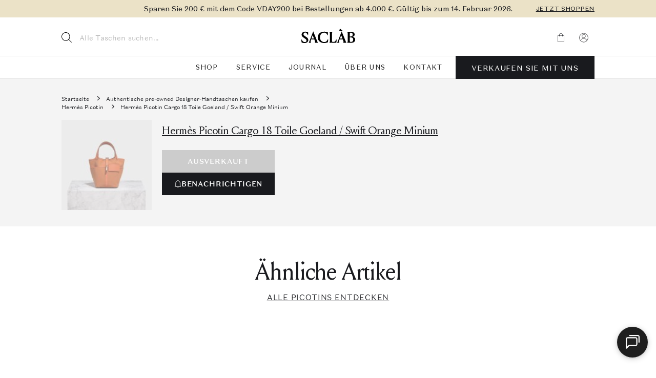

--- FILE ---
content_type: text/html; charset=UTF-8
request_url: https://saclab.com/de/bags/hermes-picotin-cargo-18-toile-goeland-swift-orange-minium/
body_size: 53206
content:
<!doctype html>
<html translate="no" lang="de">
<head><meta charset="UTF-8"><script>if(navigator.userAgent.match(/MSIE|Internet Explorer/i)||navigator.userAgent.match(/Trident\/7\..*?rv:11/i)){var href=document.location.href;if(!href.match(/[?&]nowprocket/)){if(href.indexOf("?")==-1){if(href.indexOf("#")==-1){document.location.href=href+"?nowprocket=1"}else{document.location.href=href.replace("#","?nowprocket=1#")}}else{if(href.indexOf("#")==-1){document.location.href=href+"&nowprocket=1"}else{document.location.href=href.replace("#","&nowprocket=1#")}}}}</script><script>(()=>{class RocketLazyLoadScripts{constructor(){this.v="2.0.4",this.userEvents=["keydown","keyup","mousedown","mouseup","mousemove","mouseover","mouseout","touchmove","touchstart","touchend","touchcancel","wheel","click","dblclick","input"],this.attributeEvents=["onblur","onclick","oncontextmenu","ondblclick","onfocus","onmousedown","onmouseenter","onmouseleave","onmousemove","onmouseout","onmouseover","onmouseup","onmousewheel","onscroll","onsubmit"]}async t(){this.i(),this.o(),/iP(ad|hone)/.test(navigator.userAgent)&&this.h(),this.u(),this.l(this),this.m(),this.k(this),this.p(this),this._(),await Promise.all([this.R(),this.L()]),this.lastBreath=Date.now(),this.S(this),this.P(),this.D(),this.O(),this.M(),await this.C(this.delayedScripts.normal),await this.C(this.delayedScripts.defer),await this.C(this.delayedScripts.async),await this.T(),await this.F(),await this.j(),await this.A(),window.dispatchEvent(new Event("rocket-allScriptsLoaded")),this.everythingLoaded=!0,this.lastTouchEnd&&await new Promise(t=>setTimeout(t,500-Date.now()+this.lastTouchEnd)),this.I(),this.H(),this.U(),this.W()}i(){this.CSPIssue=sessionStorage.getItem("rocketCSPIssue"),document.addEventListener("securitypolicyviolation",t=>{this.CSPIssue||"script-src-elem"!==t.violatedDirective||"data"!==t.blockedURI||(this.CSPIssue=!0,sessionStorage.setItem("rocketCSPIssue",!0))},{isRocket:!0})}o(){window.addEventListener("pageshow",t=>{this.persisted=t.persisted,this.realWindowLoadedFired=!0},{isRocket:!0}),window.addEventListener("pagehide",()=>{this.onFirstUserAction=null},{isRocket:!0})}h(){let t;function e(e){t=e}window.addEventListener("touchstart",e,{isRocket:!0}),window.addEventListener("touchend",function i(o){o.changedTouches[0]&&t.changedTouches[0]&&Math.abs(o.changedTouches[0].pageX-t.changedTouches[0].pageX)<10&&Math.abs(o.changedTouches[0].pageY-t.changedTouches[0].pageY)<10&&o.timeStamp-t.timeStamp<200&&(window.removeEventListener("touchstart",e,{isRocket:!0}),window.removeEventListener("touchend",i,{isRocket:!0}),"INPUT"===o.target.tagName&&"text"===o.target.type||(o.target.dispatchEvent(new TouchEvent("touchend",{target:o.target,bubbles:!0})),o.target.dispatchEvent(new MouseEvent("mouseover",{target:o.target,bubbles:!0})),o.target.dispatchEvent(new PointerEvent("click",{target:o.target,bubbles:!0,cancelable:!0,detail:1,clientX:o.changedTouches[0].clientX,clientY:o.changedTouches[0].clientY})),event.preventDefault()))},{isRocket:!0})}q(t){this.userActionTriggered||("mousemove"!==t.type||this.firstMousemoveIgnored?"keyup"===t.type||"mouseover"===t.type||"mouseout"===t.type||(this.userActionTriggered=!0,this.onFirstUserAction&&this.onFirstUserAction()):this.firstMousemoveIgnored=!0),"click"===t.type&&t.preventDefault(),t.stopPropagation(),t.stopImmediatePropagation(),"touchstart"===this.lastEvent&&"touchend"===t.type&&(this.lastTouchEnd=Date.now()),"click"===t.type&&(this.lastTouchEnd=0),this.lastEvent=t.type,t.composedPath&&t.composedPath()[0].getRootNode()instanceof ShadowRoot&&(t.rocketTarget=t.composedPath()[0]),this.savedUserEvents.push(t)}u(){this.savedUserEvents=[],this.userEventHandler=this.q.bind(this),this.userEvents.forEach(t=>window.addEventListener(t,this.userEventHandler,{passive:!1,isRocket:!0})),document.addEventListener("visibilitychange",this.userEventHandler,{isRocket:!0})}U(){this.userEvents.forEach(t=>window.removeEventListener(t,this.userEventHandler,{passive:!1,isRocket:!0})),document.removeEventListener("visibilitychange",this.userEventHandler,{isRocket:!0}),this.savedUserEvents.forEach(t=>{(t.rocketTarget||t.target).dispatchEvent(new window[t.constructor.name](t.type,t))})}m(){const t="return false",e=Array.from(this.attributeEvents,t=>"data-rocket-"+t),i="["+this.attributeEvents.join("],[")+"]",o="[data-rocket-"+this.attributeEvents.join("],[data-rocket-")+"]",s=(e,i,o)=>{o&&o!==t&&(e.setAttribute("data-rocket-"+i,o),e["rocket"+i]=new Function("event",o),e.setAttribute(i,t))};new MutationObserver(t=>{for(const n of t)"attributes"===n.type&&(n.attributeName.startsWith("data-rocket-")||this.everythingLoaded?n.attributeName.startsWith("data-rocket-")&&this.everythingLoaded&&this.N(n.target,n.attributeName.substring(12)):s(n.target,n.attributeName,n.target.getAttribute(n.attributeName))),"childList"===n.type&&n.addedNodes.forEach(t=>{if(t.nodeType===Node.ELEMENT_NODE)if(this.everythingLoaded)for(const i of[t,...t.querySelectorAll(o)])for(const t of i.getAttributeNames())e.includes(t)&&this.N(i,t.substring(12));else for(const e of[t,...t.querySelectorAll(i)])for(const t of e.getAttributeNames())this.attributeEvents.includes(t)&&s(e,t,e.getAttribute(t))})}).observe(document,{subtree:!0,childList:!0,attributeFilter:[...this.attributeEvents,...e]})}I(){this.attributeEvents.forEach(t=>{document.querySelectorAll("[data-rocket-"+t+"]").forEach(e=>{this.N(e,t)})})}N(t,e){const i=t.getAttribute("data-rocket-"+e);i&&(t.setAttribute(e,i),t.removeAttribute("data-rocket-"+e))}k(t){Object.defineProperty(HTMLElement.prototype,"onclick",{get(){return this.rocketonclick||null},set(e){this.rocketonclick=e,this.setAttribute(t.everythingLoaded?"onclick":"data-rocket-onclick","this.rocketonclick(event)")}})}S(t){function e(e,i){let o=e[i];e[i]=null,Object.defineProperty(e,i,{get:()=>o,set(s){t.everythingLoaded?o=s:e["rocket"+i]=o=s}})}e(document,"onreadystatechange"),e(window,"onload"),e(window,"onpageshow");try{Object.defineProperty(document,"readyState",{get:()=>t.rocketReadyState,set(e){t.rocketReadyState=e},configurable:!0}),document.readyState="loading"}catch(t){console.log("WPRocket DJE readyState conflict, bypassing")}}l(t){this.originalAddEventListener=EventTarget.prototype.addEventListener,this.originalRemoveEventListener=EventTarget.prototype.removeEventListener,this.savedEventListeners=[],EventTarget.prototype.addEventListener=function(e,i,o){o&&o.isRocket||!t.B(e,this)&&!t.userEvents.includes(e)||t.B(e,this)&&!t.userActionTriggered||e.startsWith("rocket-")||t.everythingLoaded?t.originalAddEventListener.call(this,e,i,o):(t.savedEventListeners.push({target:this,remove:!1,type:e,func:i,options:o}),"mouseenter"!==e&&"mouseleave"!==e||t.originalAddEventListener.call(this,e,t.savedUserEvents.push,o))},EventTarget.prototype.removeEventListener=function(e,i,o){o&&o.isRocket||!t.B(e,this)&&!t.userEvents.includes(e)||t.B(e,this)&&!t.userActionTriggered||e.startsWith("rocket-")||t.everythingLoaded?t.originalRemoveEventListener.call(this,e,i,o):t.savedEventListeners.push({target:this,remove:!0,type:e,func:i,options:o})}}J(t,e){this.savedEventListeners=this.savedEventListeners.filter(i=>{let o=i.type,s=i.target||window;return e!==o||t!==s||(this.B(o,s)&&(i.type="rocket-"+o),this.$(i),!1)})}H(){EventTarget.prototype.addEventListener=this.originalAddEventListener,EventTarget.prototype.removeEventListener=this.originalRemoveEventListener,this.savedEventListeners.forEach(t=>this.$(t))}$(t){t.remove?this.originalRemoveEventListener.call(t.target,t.type,t.func,t.options):this.originalAddEventListener.call(t.target,t.type,t.func,t.options)}p(t){let e;function i(e){return t.everythingLoaded?e:e.split(" ").map(t=>"load"===t||t.startsWith("load.")?"rocket-jquery-load":t).join(" ")}function o(o){function s(e){const s=o.fn[e];o.fn[e]=o.fn.init.prototype[e]=function(){return this[0]===window&&t.userActionTriggered&&("string"==typeof arguments[0]||arguments[0]instanceof String?arguments[0]=i(arguments[0]):"object"==typeof arguments[0]&&Object.keys(arguments[0]).forEach(t=>{const e=arguments[0][t];delete arguments[0][t],arguments[0][i(t)]=e})),s.apply(this,arguments),this}}if(o&&o.fn&&!t.allJQueries.includes(o)){const e={DOMContentLoaded:[],"rocket-DOMContentLoaded":[]};for(const t in e)document.addEventListener(t,()=>{e[t].forEach(t=>t())},{isRocket:!0});o.fn.ready=o.fn.init.prototype.ready=function(i){function s(){parseInt(o.fn.jquery)>2?setTimeout(()=>i.bind(document)(o)):i.bind(document)(o)}return"function"==typeof i&&(t.realDomReadyFired?!t.userActionTriggered||t.fauxDomReadyFired?s():e["rocket-DOMContentLoaded"].push(s):e.DOMContentLoaded.push(s)),o([])},s("on"),s("one"),s("off"),t.allJQueries.push(o)}e=o}t.allJQueries=[],o(window.jQuery),Object.defineProperty(window,"jQuery",{get:()=>e,set(t){o(t)}})}P(){const t=new Map;document.write=document.writeln=function(e){const i=document.currentScript,o=document.createRange(),s=i.parentElement;let n=t.get(i);void 0===n&&(n=i.nextSibling,t.set(i,n));const c=document.createDocumentFragment();o.setStart(c,0),c.appendChild(o.createContextualFragment(e)),s.insertBefore(c,n)}}async R(){return new Promise(t=>{this.userActionTriggered?t():this.onFirstUserAction=t})}async L(){return new Promise(t=>{document.addEventListener("DOMContentLoaded",()=>{this.realDomReadyFired=!0,t()},{isRocket:!0})})}async j(){return this.realWindowLoadedFired?Promise.resolve():new Promise(t=>{window.addEventListener("load",t,{isRocket:!0})})}M(){this.pendingScripts=[];this.scriptsMutationObserver=new MutationObserver(t=>{for(const e of t)e.addedNodes.forEach(t=>{"SCRIPT"!==t.tagName||t.noModule||t.isWPRocket||this.pendingScripts.push({script:t,promise:new Promise(e=>{const i=()=>{const i=this.pendingScripts.findIndex(e=>e.script===t);i>=0&&this.pendingScripts.splice(i,1),e()};t.addEventListener("load",i,{isRocket:!0}),t.addEventListener("error",i,{isRocket:!0}),setTimeout(i,1e3)})})})}),this.scriptsMutationObserver.observe(document,{childList:!0,subtree:!0})}async F(){await this.X(),this.pendingScripts.length?(await this.pendingScripts[0].promise,await this.F()):this.scriptsMutationObserver.disconnect()}D(){this.delayedScripts={normal:[],async:[],defer:[]},document.querySelectorAll("script[type$=rocketlazyloadscript]").forEach(t=>{t.hasAttribute("data-rocket-src")?t.hasAttribute("async")&&!1!==t.async?this.delayedScripts.async.push(t):t.hasAttribute("defer")&&!1!==t.defer||"module"===t.getAttribute("data-rocket-type")?this.delayedScripts.defer.push(t):this.delayedScripts.normal.push(t):this.delayedScripts.normal.push(t)})}async _(){await this.L();let t=[];document.querySelectorAll("script[type$=rocketlazyloadscript][data-rocket-src]").forEach(e=>{let i=e.getAttribute("data-rocket-src");if(i&&!i.startsWith("data:")){i.startsWith("//")&&(i=location.protocol+i);try{const o=new URL(i).origin;o!==location.origin&&t.push({src:o,crossOrigin:e.crossOrigin||"module"===e.getAttribute("data-rocket-type")})}catch(t){}}}),t=[...new Map(t.map(t=>[JSON.stringify(t),t])).values()],this.Y(t,"preconnect")}async G(t){if(await this.K(),!0!==t.noModule||!("noModule"in HTMLScriptElement.prototype))return new Promise(e=>{let i;function o(){(i||t).setAttribute("data-rocket-status","executed"),e()}try{if(navigator.userAgent.includes("Firefox/")||""===navigator.vendor||this.CSPIssue)i=document.createElement("script"),[...t.attributes].forEach(t=>{let e=t.nodeName;"type"!==e&&("data-rocket-type"===e&&(e="type"),"data-rocket-src"===e&&(e="src"),i.setAttribute(e,t.nodeValue))}),t.text&&(i.text=t.text),t.nonce&&(i.nonce=t.nonce),i.hasAttribute("src")?(i.addEventListener("load",o,{isRocket:!0}),i.addEventListener("error",()=>{i.setAttribute("data-rocket-status","failed-network"),e()},{isRocket:!0}),setTimeout(()=>{i.isConnected||e()},1)):(i.text=t.text,o()),i.isWPRocket=!0,t.parentNode.replaceChild(i,t);else{const i=t.getAttribute("data-rocket-type"),s=t.getAttribute("data-rocket-src");i?(t.type=i,t.removeAttribute("data-rocket-type")):t.removeAttribute("type"),t.addEventListener("load",o,{isRocket:!0}),t.addEventListener("error",i=>{this.CSPIssue&&i.target.src.startsWith("data:")?(console.log("WPRocket: CSP fallback activated"),t.removeAttribute("src"),this.G(t).then(e)):(t.setAttribute("data-rocket-status","failed-network"),e())},{isRocket:!0}),s?(t.fetchPriority="high",t.removeAttribute("data-rocket-src"),t.src=s):t.src="data:text/javascript;base64,"+window.btoa(unescape(encodeURIComponent(t.text)))}}catch(i){t.setAttribute("data-rocket-status","failed-transform"),e()}});t.setAttribute("data-rocket-status","skipped")}async C(t){const e=t.shift();return e?(e.isConnected&&await this.G(e),this.C(t)):Promise.resolve()}O(){this.Y([...this.delayedScripts.normal,...this.delayedScripts.defer,...this.delayedScripts.async],"preload")}Y(t,e){this.trash=this.trash||[];let i=!0;var o=document.createDocumentFragment();t.forEach(t=>{const s=t.getAttribute&&t.getAttribute("data-rocket-src")||t.src;if(s&&!s.startsWith("data:")){const n=document.createElement("link");n.href=s,n.rel=e,"preconnect"!==e&&(n.as="script",n.fetchPriority=i?"high":"low"),t.getAttribute&&"module"===t.getAttribute("data-rocket-type")&&(n.crossOrigin=!0),t.crossOrigin&&(n.crossOrigin=t.crossOrigin),t.integrity&&(n.integrity=t.integrity),t.nonce&&(n.nonce=t.nonce),o.appendChild(n),this.trash.push(n),i=!1}}),document.head.appendChild(o)}W(){this.trash.forEach(t=>t.remove())}async T(){try{document.readyState="interactive"}catch(t){}this.fauxDomReadyFired=!0;try{await this.K(),this.J(document,"readystatechange"),document.dispatchEvent(new Event("rocket-readystatechange")),await this.K(),document.rocketonreadystatechange&&document.rocketonreadystatechange(),await this.K(),this.J(document,"DOMContentLoaded"),document.dispatchEvent(new Event("rocket-DOMContentLoaded")),await this.K(),this.J(window,"DOMContentLoaded"),window.dispatchEvent(new Event("rocket-DOMContentLoaded"))}catch(t){console.error(t)}}async A(){try{document.readyState="complete"}catch(t){}try{await this.K(),this.J(document,"readystatechange"),document.dispatchEvent(new Event("rocket-readystatechange")),await this.K(),document.rocketonreadystatechange&&document.rocketonreadystatechange(),await this.K(),this.J(window,"load"),window.dispatchEvent(new Event("rocket-load")),await this.K(),window.rocketonload&&window.rocketonload(),await this.K(),this.allJQueries.forEach(t=>t(window).trigger("rocket-jquery-load")),await this.K(),this.J(window,"pageshow");const t=new Event("rocket-pageshow");t.persisted=this.persisted,window.dispatchEvent(t),await this.K(),window.rocketonpageshow&&window.rocketonpageshow({persisted:this.persisted})}catch(t){console.error(t)}}async K(){Date.now()-this.lastBreath>45&&(await this.X(),this.lastBreath=Date.now())}async X(){return document.hidden?new Promise(t=>setTimeout(t)):new Promise(t=>requestAnimationFrame(t))}B(t,e){return e===document&&"readystatechange"===t||(e===document&&"DOMContentLoaded"===t||(e===window&&"DOMContentLoaded"===t||(e===window&&"load"===t||e===window&&"pageshow"===t)))}static run(){(new RocketLazyLoadScripts).t()}}RocketLazyLoadScripts.run()})();</script>
    
    <meta name="viewport"
          content="width=device-width, initial-scale=1.0, maximum-scale=5.0, minimum-scale=1.0">
    <meta http-equiv="X-UA-Compatible" content="ie=edge">
    <!--  facebook  -->
    <meta name="facebook-domain-verification" content="4z2apukp6enpr0xs6tttfglh1wk9cl"/>
        <style>
        .country-selector { display:none; }
        .hidden { display:none!important; }
    </style>
        <meta name='robots' content='index, follow, max-image-preview:large, max-snippet:-1, max-video-preview:-1' />
<script type="rocketlazyloadscript" id="cookie-law-info-gcm-var-js">
var _ckyGcm = {"status":true,"default_settings":[{"analytics":"denied","advertisement":"denied","functional":"denied","necessary":"granted","ad_user_data":"denied","ad_personalization":"denied","regions":"All"}],"wait_for_update":2000,"url_passthrough":true,"ads_data_redaction":false}</script>
<script type="rocketlazyloadscript" id="cookie-law-info-gcm-js" data-rocket-type="text/javascript" data-rocket-src="https://saclab.com/wp-content/plugins/cookie-law-info/lite/frontend/js/gcm.min.js" data-rocket-defer defer></script> <script type="rocketlazyloadscript" id="cookieyes" data-rocket-type="text/javascript" data-rocket-src="https://cdn-cookieyes.com/client_data/d70b7a2fc3b8ef824d3bbcba/script.js" data-rocket-defer defer></script>
	<!-- This site is optimized with the Yoast SEO plugin v26.6 - https://yoast.com/wordpress/plugins/seo/ -->
	<title>Hermès Picotin Cargo 18 Toile Goeland / Swift Orange Minium | SACLÀB</title>
	<meta name="description" content="Kaufen Sie diese einzigartige Hermès Picotin Cargo 18 Toile Goeland / Swift Orange Minium aus zweiter Hand: Hohe Qualität ✓ Echtheit Garantiert ✓ Jetzt kaufen! »" />
	<link rel="canonical" href="https://saclab.com/de/bags/hermes-picotin-cargo-18-toile-goeland-swift-orange-minium/" />
	<meta property="og:locale" content="de" />
	<meta property="og:type" content="article" />
	<meta property="og:title" content="Hermès Picotin Cargo 18 Toile Goeland / Swift Orange Minium | SACLÀB" />
	<meta property="og:description" content="Kaufen Sie diese einzigartige Hermès Picotin Cargo 18 Toile Goeland / Swift Orange Minium aus zweiter Hand: Hohe Qualität ✓ Echtheit Garantiert ✓ Jetzt kaufen! »" />
	<meta property="og:url" content="https://saclab.com/de/bags/hermes-picotin-cargo-18-toile-goeland-swift-orange-minium/" />
	<meta property="og:site_name" content="SACLÀB" />
	<meta property="article:publisher" content="https://www.facebook.com/saclabofficial" />
	<meta property="article:modified_time" content="2023-10-05T10:15:30+00:00" />
	<meta property="og:image" content="https://saclab.com/wp-content/uploads/2023/09/3641_Hermes_Picotin_18_OrangeMinium_S_0F.jpg" />
	<meta property="og:image:width" content="1500" />
	<meta property="og:image:height" content="1920" />
	<meta property="og:image:type" content="image/jpeg" />
	<meta name="twitter:card" content="zusammenfassung_großes_bild" />
	<meta name="twitter:label1" content="Est. reading time" />
	<meta name="twitter:data1" content="1 minute" />
	<script type="application/ld+json" class="yoast-schema-graph">{"@context":"https:\/\/schema.org","@graph":[{"@type":"WebPage","@id":"https:\/\/saclab.com\/bags\/hermes-picotin-cargo-18-toile-goeland-swift-orange-minium\/","url":"https:\/\/saclab.com\/bags\/hermes-picotin-cargo-18-toile-goeland-swift-orange-minium\/","name":"Herm\u00e8s Picotin Cargo 18 Toile Goeland \/ Swift Orange Minium | SACL\u00c0B","isPartOf":{"@id":"https:\/\/saclab.com\/#website"},"primaryImageOfPage":{"@id":"https:\/\/saclab.com\/bags\/hermes-picotin-cargo-18-toile-goeland-swift-orange-minium\/#primaryimage"},"image":{"@id":"https:\/\/saclab.com\/bags\/hermes-picotin-cargo-18-toile-goeland-swift-orange-minium\/#primaryimage"},"thumbnailUrl":"https:\/\/media.saclab.com\/2023\/09\/3641_Hermes_Picotin_18_OrangeMinium_S_0F.jpg","datePublished":"2023-09-29T09:50:00+00:00","dateModified":"2023-10-05T10:15:30+00:00","description":"Kaufen Sie diese einzigartige Herm\u00e8s Picotin Cargo 18 Toile Goeland \/ Swift Orange Minium aus zweiter Hand: Hohe Qualit\u00e4t \u2713 Echtheit Garantiert \u2713 Jetzt kaufen! \u00bb","breadcrumb":{"@id":"https:\/\/saclab.com\/bags\/hermes-picotin-cargo-18-toile-goeland-swift-orange-minium\/#breadcrumb"},"inLanguage":"en-US","potentialAction":[{"@type":"ReadAction","target":["https:\/\/saclab.com\/bags\/hermes-picotin-cargo-18-toile-goeland-swift-orange-minium\/"]}]},{"@type":"ImageObject","inLanguage":"en-US","@id":"https:\/\/saclab.com\/bags\/hermes-picotin-cargo-18-toile-goeland-swift-orange-minium\/#primaryimage","url":"https:\/\/media.saclab.com\/2023\/09\/3641_Hermes_Picotin_18_OrangeMinium_S_0F.jpg","contentUrl":"https:\/\/media.saclab.com\/2023\/09\/3641_Hermes_Picotin_18_OrangeMinium_S_0F.jpg","width":1500,"height":1920,"caption":"Herm\u00e8s Picotin 18 OrangeMinium Front | Sell your designer bag on Saclab.com"},{"@type":"BreadcrumbList","@id":"https:\/\/saclab.com\/bags\/hermes-picotin-cargo-18-toile-goeland-swift-orange-minium\/#breadcrumb","itemListElement":[{"@type":"ListItem","position":1,"name":"Sacl\u00e0b","item":"https:\/\/saclab.com\/"},{"@type":"ListItem","position":2,"name":"Designer-Handtaschen kaufen","item":"https:\/\/saclab.com\/bags\/"},{"@type":"ListItem","position":3,"name":"Herm\u00e8s","item":"https:\/\/saclab.com\/brands\/hermes\/"},{"@type":"ListItem","position":4,"name":"Herm\u00e8s Picotin Cargo 18 Toile Goeland \/ Swift Orange Minium"}]},{"@type":"WebSite","@id":"https:\/\/saclab.com\/#website","url":"https:\/\/saclab.com\/","name":"SACL\u00c0B","description":"Kaufen &amp; verkaufen Sie authentische gebrauchte Designer-Handtaschen","publisher":{"@id":"https:\/\/saclab.com\/#organization"},"potentialAction":[{"@type":"SearchAction","target":{"@type":"EntryPoint","urlTemplate":"https:\/\/saclab.com\/?s={search_term_string}"},"query-input":{"@type":"PropertyValueSpecification","valueRequired":true,"valueName":"search_term_string"}}],"inLanguage":"en-US"},{"@type":"Organization","@id":"https:\/\/saclab.com\/#organization","name":"SACL\u00c0B","url":"https:\/\/saclab.com\/","logo":{"@type":"ImageObject","inLanguage":"en-US","@id":"https:\/\/saclab.com\/#\/schema\/logo\/image\/","url":"https:\/\/media.saclab.com\/2021\/08\/cropped-S_06-scaled-1.jpg","contentUrl":"https:\/\/media.saclab.com\/2021\/08\/cropped-S_06-scaled-1.jpg","width":512,"height":512,"caption":"SACL\u00c0B"},"image":{"@id":"https:\/\/saclab.com\/#\/schema\/logo\/image\/"},"sameAs":["https:\/\/www.facebook.com\/saclabofficial","https:\/\/www.youtube.com\/channel\/UCgVKrQ8WxQilUgFLYvs5YuA","https:\/\/www.instagram.com\/saclab_official","https:\/\/www.tiktok.com\/@saclabofficial"]}]}</script>
	<!-- / Yoast SEO plugin. -->


<link rel='dns-prefetch' href='//accounts.google.com' />
<link rel='dns-prefetch' href='//appleid.cdn-apple.com' />
<style id='classic-theme-styles-inline-css' type='text/css'>
/*! This file is auto-generated */
.wp-block-button__link{color:#fff;background-color:#32373c;border-radius:9999px;box-shadow:none;text-decoration:none;padding:calc(.667em + 2px) calc(1.333em + 2px);font-size:1.125em}.wp-block-file__button{background:#32373c;color:#fff;text-decoration:none}
/*# sourceURL=/wp-includes/css/classic-themes.min.css */
</style>
<style id='woocommerce-inline-inline-css' type='text/css'>
.woocommerce form .form-row .required { visibility: visible; }
/*# sourceURL=woocommerce-inline-inline-css */
</style>
<style id='custom-flag-handle-inline-css' type='text/css'>
.weglot-flags.flag-0.wg-a0>a:before,.weglot-flags.flag-0.wg-a0>span:before {background-image: url(https://cdn.weglot.com/flags/rectangle_mat/us.svg); }.weglot-flags.flag-0.wg-a1>a:before,.weglot-flags.flag-0.wg-a1>span:before {background-image: url(https://cdn.weglot.com/flags/rectangle_mat/hk.svg); }.weglot-flags.flag-1.wg-a0>a:before,.weglot-flags.flag-1.wg-a0>span:before {background-image: url(https://cdn.weglot.com/flags/shiny/us.svg); }.weglot-flags.flag-1.wg-a1>a:before,.weglot-flags.flag-1.wg-a1>span:before {background-image: url(https://cdn.weglot.com/flags/shiny/hk.svg); }.weglot-flags.flag-2.wg-a0>a:before,.weglot-flags.flag-2.wg-a0>span:before {background-image: url(https://cdn.weglot.com/flags/square/us.svg); }.weglot-flags.flag-2.wg-a1>a:before,.weglot-flags.flag-2.wg-a1>span:before {background-image: url(https://cdn.weglot.com/flags/square/hk.svg); }.weglot-flags.flag-3.wg-a0>a:before,.weglot-flags.flag-3.wg-a0>span:before {background-image: url(https://cdn.weglot.com/flags/circle/us.svg); }.weglot-flags.flag-3.wg-a1>a:before,.weglot-flags.flag-3.wg-a1>span:before {background-image: url(https://cdn.weglot.com/flags/circle/hk.svg); }
/*# sourceURL=custom-flag-handle-inline-css */
</style>
<link rel='stylesheet' id='swiper-css' href='https://saclab.com/wp-content/themes/saclab/assets/dist/swiper/swiper-bundle.min.css?ver=6.9' type='text/css' media='all' />
<link rel='stylesheet' id='fancy-carousel-css' href='https://saclab.com/wp-content/themes/saclab/assets/dist/fancyapps/carousel/carousel.min.css?ver=1681379801' type='text/css' media='all' />
<link rel='stylesheet' id='fancy-carousel-thumbs-css' href='https://saclab.com/wp-content/themes/saclab/assets/dist/fancyapps/carousel/carousel.thumbs.min.css?ver=1681379801' type='text/css' media='all' />
<link rel='stylesheet' id='fancy-box-css' href='https://saclab.com/wp-content/themes/saclab/assets/dist/fancyapps/fancybox/fancybox.min.css?ver=1681379801' type='text/css' media='all' />
<link rel='stylesheet' id='main-css-css' href='https://saclab.com/wp-content/themes/saclab/assets/dist/main.min.css?ver=1768999102' type='text/css' media='all' />
<link rel='stylesheet' id='mollie-applepaydirect-css' href='https://saclab.com/wp-content/plugins/mollie-payments-for-woocommerce/public/css/mollie-applepaydirect.min.css?ver=1766495033' type='text/css' media='screen' />
<script type="text/javascript" id="tp-js-js-extra">
/* <![CDATA[ */
var trustpilot_settings = {"key":"k4oH3uOVmGzuNAen","TrustpilotScriptUrl":"https://invitejs.trustpilot.com/tp.min.js","IntegrationAppUrl":"//ecommscript-integrationapp.trustpilot.com","PreviewScriptUrl":"//ecommplugins-scripts.trustpilot.com/v2.1/js/preview.min.js","PreviewCssUrl":"//ecommplugins-scripts.trustpilot.com/v2.1/css/preview.min.css","PreviewWPCssUrl":"//ecommplugins-scripts.trustpilot.com/v2.1/css/preview_wp.css","WidgetScriptUrl":"//widget.trustpilot.com/bootstrap/v5/tp.widget.bootstrap.min.js"};
//# sourceURL=tp-js-js-extra
/* ]]> */
</script>
<script type="rocketlazyloadscript" data-rocket-type="text/javascript" data-rocket-src="https://saclab.com/wp-content/plugins/trustpilot-reviews/review/assets/js/headerScript.min.js?ver=1.0&#039; async=&#039;async" id="tp-js-js"></script>
<script type="text/javascript" id="jquery-core-js-extra">
/* <![CDATA[ */
var $ajax = {"url":"https://saclab.com/de/wp-admin/admin-ajax.php","nonce":"80be8b8d8a","currencies":{"us":60034,"hk":124144,"eu":60033},"lang_data":{"us":{"location":"us","yay_currency":60034,"currency":"$","language":"a0"},"hk":{"location":"hk","yay_currency":124144,"currency":"HK$","language":"a1"},"en":{"location":"eu","yay_currency":60033,"currency":"\u20ac","language":"en"},"de":{"location":"eu","yay_currency":60033,"currency":"\u20ac","language":"de"},"fr":{"location":"eu","yay_currency":60033,"currency":"\u20ac","language":"fr"}},"lang_current":{"location":"eu","yay_currency":60033,"currency":"\u20ac","language":"de"},"location":null};
//# sourceURL=jquery-core-js-extra
/* ]]> */
</script>
<script type="text/javascript" src="https://saclab.com/wp-includes/js/jquery/jquery.min.js?ver=3.7.1" id="jquery-core-js" data-rocket-defer defer></script>
<script type="text/javascript" src="https://saclab.com/wp-includes/js/jquery/jquery-migrate.min.js?ver=3.4.1" id="jquery-migrate-js" data-rocket-defer defer></script>
<script type="rocketlazyloadscript" data-rocket-type="text/javascript" data-rocket-src="https://saclab.com/wp-content/themes/saclab/temp/applepay-button.js?ver=1764854576" id="applepay-button-js" data-rocket-defer defer></script>
<link rel="https://api.w.org/" href="https://saclab.com/wp-json/" /><link rel="alternate" title="JSON" type="application/json" href="https://saclab.com/wp-json/wp/v2/product/66242" /><meta name="generator" content="WordPress 6.9" />
<meta name="generator" content="WooCommerce 10.4.3" />
<link rel='shortlink' href='https://saclab.com/?p=66242' />
        <link rel="preload" href="https://saclab.com/wp-content/plugins/woocommerce_hipayenterprise_applepay/assets/css/applepay.min.css?ver=1.42.0" as="style" onload="this.onload=null;this.rel='stylesheet'">
        <noscript><link rel="stylesheet" href="https://saclab.com/wp-content/plugins/woocommerce_hipayenterprise_applepay/assets/css/applepay.min.css?ver=1.42.0"></noscript>
        
		<!-- Google Tag Manager -->
		<script type="rocketlazyloadscript">!function(){"use strict";function l(e){for(var t=e,r=0,n=document.cookie.split(";");r<n.length;r++){var o=n[r].split("=");if(o[0].trim()===t)return o[1]}}function s(e){return localStorage.getItem(e)}function u(e){return window[e]}function A(e,t){e=document.querySelector(e);return t?null==e?void 0:e.getAttribute(t):null==e?void 0:e.textContent}var e=window,t=document,r="script",n="dataLayer",o="https://data.saclab.com",a="",i="CYyhkqqwlxl",c="RF=aWQ9R1RNLVQyVFpKNlI%3D&amp;cgm=nmB",g="cookie",v="_sbp",E="",d=!1;try{var d=!!g&&(m=navigator.userAgent,!!(m=new RegExp("Version/([0-9._]+)(.*Mobile)?.*Safari.*").exec(m)))&&16.4<=parseFloat(m[1]),f="stapeUserId"===g,I=d&&!f?function(e,t,r){void 0===t&&(t="");var n={cookie:l,localStorage:s,jsVariable:u,cssSelector:A},t=Array.isArray(t)?t:[t];if(e&&n[e])for(var o=n[e],a=0,i=t;a<i.length;a++){var c=i[a],c=r?o(c,r):o(c);if(c)return c}else console.warn("invalid uid source",e)}(g,v,E):void 0;d=d&&(!!I||f)}catch(e){console.error(e)}var m=e,g=(m[n]=m[n]||[],m[n].push({"gtm.start":(new Date).getTime(),event:"gtm.js"}),t.getElementsByTagName(r)[0]),v=I?"&bi="+encodeURIComponent(I):"",E=t.createElement(r),f=(d&&(i=8<i.length?i.replace(/([a-z]{8}$)/,"kp$1"):"kp"+i),!d&&a?a:o);E.async=!0,E.src=f+"/"+i+".js?"+c+v,null!=(e=g.parentNode)&&e.insertBefore(E,g)}();</script>
		<!-- End Google Tag Manager -->
		
<meta name="google" content="notranslate"/><script type="application/json" id="weglot-data">{"website":"https:\/\/saclab.com\/","uid":"ca9ba41246","project_slug":"saclab","language_from":"en","language_from_custom_flag":null,"language_from_custom_name":null,"excluded_paths":[{"type":"CONTAIN","value":"\/","language_button_displayed":true,"exclusion_behavior":"NOT_TRANSLATED","excluded_languages":["a0","a1"],"regex":"\/"},{"type":"IS_EXACTLY","value":"\/luxury-report\/","language_button_displayed":false,"exclusion_behavior":"NOT_TRANSLATED","excluded_languages":[],"regex":"^\/luxury\\-report\/$"}],"excluded_blocks":[{"value":".product__price-helper","description":null},{"value":".product__price-block","description":null},{"value":".weglot-not-translate","description":null},{"value":"#product-info > div > div.prd_wrap_cost > div > div.product__price-block > div > div > span.product__price","description":null},{"value":"body > main > div.content > header > div > div.topbar > div > div > div.topbar__content > span.topbar__timer","description":null},{"value":"g:custom_label_0","description":null},{"value":"g:google_product_category","description":null},{"value":"g:product_type","description":null},{"value":".filter__counter-val","description":null},{"value":".search-results .common-title","description":null},{"value":".quantity > .screen-reader-text","description":null}],"custom_settings":{"button_style":{"is_dropdown":true,"with_flags":true,"flag_type":"rectangle_mat","with_name":true,"full_name":true,"custom_css":""},"wp_user_version":"4.2.9","translate_email":false,"translate_search":false,"translate_amp":false,"switchers":[{"templates":{"name":"default","hash":"095ffb8d22f66be52959023fa4eeb71a05f20f73"},"location":[],"style":{"with_flags":true,"flag_type":"rectangle_mat","with_name":true,"full_name":true,"is_dropdown":true}}]},"pending_translation_enabled":false,"curl_ssl_check_enabled":true,"custom_css":null,"languages":[{"language_to":"de","custom_code":null,"custom_name":null,"custom_local_name":null,"provider":null,"enabled":true,"automatic_translation_enabled":true,"deleted_at":null,"connect_host_destination":null,"custom_flag":null},{"language_to":"fr","custom_code":null,"custom_name":null,"custom_local_name":null,"provider":null,"enabled":true,"automatic_translation_enabled":true,"deleted_at":null,"connect_host_destination":null,"custom_flag":null},{"language_to":"a0","custom_code":"us","custom_name":"English (US)","custom_local_name":"English (US)","provider":null,"enabled":true,"automatic_translation_enabled":false,"deleted_at":null,"connect_host_destination":null,"custom_flag":"us"},{"language_to":"a1","custom_code":"hk","custom_name":"English (HK)","custom_local_name":"English (HK)","provider":null,"enabled":true,"automatic_translation_enabled":false,"deleted_at":null,"connect_host_destination":null,"custom_flag":"hk"}],"organization_slug":"w-c35fb312fd","api_domain":"cdn-api-weglot.com","product":"1.0","current_language":"de","switcher_links":{"en":"https:\/\/saclab.com\/bags\/hermes-picotin-cargo-18-toile-goeland-swift-orange-minium\/","de":"https:\/\/saclab.com\/de\/bags\/hermes-picotin-cargo-18-toile-goeland-swift-orange-minium\/","fr":"https:\/\/saclab.com\/fr\/bags\/hermes-picotin-cargo-18-toile-goeland-swift-orange-minium\/","a0":"https:\/\/saclab.com\/us\/bags\/hermes-picotin-cargo-18-toile-goeland-swift-orange-minium\/","a1":"https:\/\/saclab.com\/hk\/bags\/hermes-picotin-cargo-18-toile-goeland-swift-orange-minium\/"},"original_path":"\/bags\/hermes-picotin-cargo-18-toile-goeland-swift-orange-minium\/"}</script>
<link rel="alternate" href="https://saclab.com/bags/hermes-picotin-cargo-18-toile-goeland-swift-orange-minium/" hreflang="x-default"/>
<link rel="alternate" href="https://saclab.com/bags/hermes-picotin-cargo-18-toile-goeland-swift-orange-minium/" hreflang="en"/>
<link rel="alternate" href="https://saclab.com/de/bags/hermes-picotin-cargo-18-toile-goeland-swift-orange-minium/" hreflang="de"/>
<link rel="alternate" href="https://saclab.com/fr/bags/hermes-picotin-cargo-18-toile-goeland-swift-orange-minium/" hreflang="fr"/>
<link rel="alternate" href="https://saclab.com/us/bags/hermes-picotin-cargo-18-toile-goeland-swift-orange-minium/" hreflang="en-US"/>
<link rel="alternate" href="https://saclab.com/hk/bags/hermes-picotin-cargo-18-toile-goeland-swift-orange-minium/" hreflang="en-HK"/>
<link rel="preload" href="https://saclab.com/wp-content/themes/saclab/libs/request-a-bag/style.css" as="style" onload="this.onload=null;this.rel='stylesheet'"><noscript><link id="admin-request-a-bag" rel="stylesheet" href="https://saclab.com/wp-content/themes/saclab/libs/request-a-bag/style.css"></noscript>	<noscript><style>.woocommerce-product-gallery{ opacity: 1 !important; }</style></noscript>
	<link rel="icon" href="https://media.saclab.com/2020/02/cropped-favicon-32x32.png" sizes="32x32" />
<link rel="icon" href="https://media.saclab.com/2020/02/cropped-favicon-192x192.png" sizes="192x192" />
<link rel="apple-touch-icon" href="https://media.saclab.com/2020/02/cropped-favicon-180x180.png" />
<meta name="msapplication-TileImage" content="https://media.saclab.com/2020/02/cropped-favicon-270x270.png" />
		<style type="text/css" id="wp-custom-css">
			html[lang="us"] .footer__col--sell .footer__menu {
	display: none;
}
.sub-nav__item a, .sub-nav__menu-item a {
	color: #474747 !important;
}
.sub-nav__menu-title, .sub-nav__list-title {
	color: #8c8c8c !important;
}
.sub-nav__item a:hover, .sub-nav__menu-item a:hover {
	text-decoration: underline !important;
}
.contact .common-form__input {
	width: 100% !important;
}
.contact .common-form__label {
	margin-bottom: 26px;
}
.contact .contact-form label span {
	opacity: 1;
	font-size: 13px;
	margin-left: 0;
}

.text-underline-none a {
	text-decoration-line: none !important;
}

.conscious-friday figure{
	margin: 0;
}

[name~="contact"] {
	display:none;
}

.text-area .press ul li:before {
	visibility: hidden;
}
.text-area .press-fig ul li {
	padding-left:0px; 
}

.text-area .press ul li {
	padding-left:0px; 
}

#sell-now, .text-area .press-fig ul li:before, .welcome__slider-next, .welcome__slider-prev {
	visibility: hidden;
}
.press {
    position: relative;
    left: 50%;
   -webkit-transform: translateX(-50%);
    -ms-transform: translateX(-50%);
    transform: translateX(-50%);
    width: 90vw;
	}


.subscribe-thu {
	    position: relative;
    left: 50%;
   -webkit-transform: translateX(-50%);
    -ms-transform: translateX(-50%);
    transform: translateX(-50%);
    width: 100vw;
	background-color: #f2f2f2;
	padding: 50px;
	font-size: 11px;
}
.single-article__text-area-wrap {padding-bottom: 0px;}

.page-section {
	padding-bottom: 0;
}
.txt-table {
	width: 100% !important;
}


.logo img {  
	height:3vw;
	width: auto;
	padding: 10px;
	display:inline-block;
} 


.press-logo {
	 position: relative;
    left: 50%;
   -webkit-transform: translateX(-50%);
    -ms-transform: translateX(-50%);
    transform: translateX(-50%);
    width: 80vw;
		text-align: center;
}


.overlay {
  position: fixed;
  top: 0;
  bottom:0;
  left: 0;
  right: 0;
  background: rgba(0, 0, 0, 0.7);
  transition: opacity 500ms;
  visibility: hidden;
  opacity: 0;
	z-index: 5;
	height: 100vh;
}
.overlay:target {
  visibility: visible;
  opacity: 1;
	overflow-y: scroll;
}

.magazine {
  margin: 200px auto;
  background: #fff;
  border-radius: 5px;
  width: 60%;
  position: relative;
  transition: all 5s ease-in-out;
}

  position: relative;
	float: right;
	padding-right: 10px;
  font-size: 30px;
  font-weight: bold;
  text-decoration: none;
  color: #333;
}
.magazine .close:hover {
  color: #6d6d6d;
}
.magazine .content img{
	z-index: 5;
}

.sale-your-bag .sale-banner-inner:before {
	background:none !important;
}
	
.sale-banner-inner {
	background-size: cover !important;
  
}

@media only screen and (max-width: 768px)
{ .text-area h3 {
	font-size: 20px!important;
	}
	.text-area h2 {
		font-size: 22px!important;
	}
	.text-area .shop-list-block__btn a {
	margin-top: 32px !important;
}
	.logo img {
	    height: 8vw;
    width: auto;
    padding: 5px;
	} 
	
	.spacer {
		height: 40px !important;
	}
	
	.blocks-gallery-grid .blocks-gallery-image, .blocks-gallery-grid .blocks-gallery-item, .wp-block-gallery .blocks-gallery-image, .wp-block-gallery .blocks-gallery-item {
		width: auto; }
	
	.magazine {
    width: 90%;
}
	.advent {
		background: url('https://saclab.com/wp-content/uploads/2021/11/mobile-header-Dec1.webp') center/cover no-repeat !important;
	}
	
	.info-popup_black .info-popup__inner, .info-popup_black.info-popup--active   {
		visibility:hidden;
	}

	.giveaway-inner {width: 90vw!important;
			font-size: 18px !important;
	line-height: 160px;
	}
		.syb-block {margin:48px auto !important; }
	.my-acc-breadcrumbs {display: block !important;}
	
}

.product__social-item--twitter, .product__social-item--facebook, .product__social-item--pinterest {
	display:none;
}

.search__small-input .brand_name .custom-select__input:last-child {
	visibility: hidden;
	display:none;
}

li[data-brand="other"] {
	visibility:hidden;
	margin-top: -30px;
}

button[name="apply_coupon"] {
	border-radius: 0px !important;
	color: #191a1e !important;
}

.top-screen__subtitle, .product-card__post-title {
	margin-left: 30px;
	margin-right: 30px;
}

.wp-block-embed-youtube {
	margin: 0 auto;
}


.no-underline a{
	text-decoration: none;
}
.no-underline ul li:before {
	visibility:hidden;
}

.faq .common-titles {
	padding-top: 40px;
}

.adventHover:hover {
	opacity: 1 !important;
}



.sell-single__ttl-link:hover {
	text-decoration:underline;
}

.sth__bl-item {
	padding-right: 40px !important;
}
.product__includes {
	padding: 0 0 10px 0 !important;
}

[data-val="Bag Accessories"],label[for=form_contact-request], 
{
	visibility:hidden;
	display:none;
}


.common-form__select-wrap .common-select [data-val="Dior"], .common-form__select-wrap .common-select [data-val="Bottega Veneta"], .filter__drop-down-item--brand .filter__checkboxes-item:last-child, label[for=form_contact-request]{
	visibility:hidden;
	display:none;
}

#breadcrumbs, .subscribe__desc {
	color: #191A1E;
}

.selected-list__title, .filter__sorting-title {
	color: #707070;
}

.switch-lang__item {
	color: #757575;
}
.switch-lang__item:hover, .switch-lang__item_active{
	color: #262626;
}

@media only screen and (min-width: 768px) {
.sell-top {
	height: calc(60vh - 101px) !important;
}
}
@media only screen and (max-width: 767px) {
	.sell-address__control {
		background: none !important;	
}
	
	}

.single-article__quote-author a{
	text-decoration: underline;
}
.info-popup.checkout-kit-popup .info-popup__inner_sell, .product-img-wrap--kit {
	background-color:#f4f4f4;
}

.info-popup__kit-img-helper {
	margin-bottom: 54px;
}

.info-popup__kit-img {
	transform: scale(2);
	height: 80px!important;
}
@media only screen and (max-width: 1024px) {
	.filter__categories-wrap {
		    position: fixed;
    z-index: 11;
    top: 0;
    bottom: 0;
    left: 0;
    width: 85%;
    max-width: 350px;
    padding-bottom: 60px;
    -webkit-transform: translate(-350px,0);
    -ms-transform: translate(-350px,0);
    transform: translate(-350px,0);
	}
	.filter__categories-wrap--active {
    -webkit-transform: translate(0,0);
    -ms-transform: translate(0,0);
    transform: translate(0,0);
	}
	.header__nav-inner {
		padding-top: 100px !important;
	}

}
.checkout-kit__price-before {
	text-decoration: none!important;
	color: #191A1E!important;
}
@media only screen and (max-width: 1024px) {
.sale-banner-inner__btn.common-btn  {     
	width: 90%;
    display: block;
    margin: auto;
	text-align: center;
		padding: 0 !important;} 
	.sale-banner-inner__btn-wrap{
		width: 50% !important;
		display:block;
		margin: auto;
	
	}
}

.sub-nav--shop .sub-nav__img-wrap{
width: 25% !important;}
.sub-nav__menu-list {
	margin-bottom: 0 !important;
	padding-bottom: 0px !important;
}

@media only screen and (max-height: 770px) {
	.sub-nav__columns {
		height:400px !important;
		
		
	}
}
/* scrollbar */
/* width */
::-webkit-scrollbar {
  width: 8px;
}

/* Track */
::-webkit-scrollbar-track {
  box-shadow: inset 0 0 2px grey; 
  
}
 
/* Handle */
::-webkit-scrollbar-thumb {
  background: #888; 
  border-radius: 8px;
}.filter__section--active::after {
	height: 65% !important;
}

/* Handle on hover */
::-webkit-scrollbar-thumb:hover {
  background: darkgrey; 
}
.single-article__quote, .text-area p span , .column__text {
	font-weight: 400 !important;
}

.fancybox__html5video, .fancybox__content, .f-zoomInUp video {
	aspect-ratio: unset !important;
}

.text-area .shop-list-block__btn a {
	margin-top: 48px;
}

.txt-gallery__caption a, .txt-gallery__caption p , .text-area .wp-caption-text, .text-area figcaption ,.wp-element-caption{ 
	text-transform: none !important; 
 color:#585653!important;
	text-align:center;

}
[aria-label="Virtual Appointment"] {
	text-decoration:underline;
}

.reviews__io-element {
	height: 129px;
}
.top-mess {
	z-index: 9 !important;
}
.result__item--advv, .ma-page__pre-title, .brand-text-area {
	visibility:hidden;
	display:none;
}
.small-container, .bestsellers, .images-section,  .bestsellers_page, .quote, .picture-button {margin: 0 0 !important}

@media only screen and (min-width: 769px) {

.heading-section__description {
	font-size: 16px !important;
	line-height: 30px !important;
}
	.heading-section__title {
		font-size: 36px!important;
	}
.small-container p {
	    font-size: 16px !important;
    line-height: 160% !important;
}
	.small-container h3 {
		font-size: 24px !important;
	}
	
}
.wp-block-button__link {
	font-size: 14px !important;
	height: 46px !important;
	padding: 0 23px !important;
	text-transform: uppercase !important;
	background-color: #191a1e !important;
	border-radius: 0 !important;
	display: inline-block;
   
    color: #fff;
    
    line-height: 46px;
    white-space: nowrap;
   
    text-decoration: none;
    -webkit-transition: background-color .3s;
    -o-transition: background-color .3s;
    transition: background-color .3s;
	
}

	
.show-top-bar .offset-content,.show-top-mess .offset-content {
    margin-top: 0px !important;
}	

.slider--centered {
	padding-bottom: 60px !important;
}

#mwb_modal {
	display: none !important;
}	


[data-hipay-id=hostedfield-iframe]{width:10px!important;min-width:100%}[data-hipay-id=hosted-payments-wrapper]{margin:auto;max-width:640px}[data-hipay-id=hipay-carousel-wrapper]{height:70px;margin-bottom:32px}[data-hipay-id=hipay-form-wrapper]{position:relative;min-height:60px}.hipay-cobranding-card-label{display:flex;color:#20272b;opacity:40%;font-size:.8rem;margin:10px;margin-top:6px}.hipay-cobranding-card-label-floating{display:flex;position:absolute;color:#20272b;opacity:40%;font-size:.8rem;bottom:-20px;right:10px}.flex-column{-webkit-box-orient:vertical!important;-webkit-box-direction:normal!important;-ms-flex-direction:column!important;flex-direction:column!important}.width-auto{width:auto!important}.hipay-form-container{margin:auto;width:100%;max-width:520px}.hipay-form-row{display:-webkit-box;display:-ms-flexbox;display:flex;-webkit-box-orient:horizontal;-webkit-box-direction:normal;-ms-flex-direction:row;flex-direction:row;margin:0 0 16px 0;position:relative}.hipay-form-row-hidden{display:none}.hipay-form-no-field{margin:0 10px;padding-top:16px;font-size:14px}.hipay-form-no-field>span{cursor:text}.hipay-payment-request-wrapper-hidden{display:none}.hipay-payment-request-wrapper-visible{display:block}#hipay-payment-request-button-wrapper{height:36px;margin:10px 30px}@media screen and (max-width:640px){#hipay-payment-request-button-wrapper{margin:10px 10px}}.hipay-payment-request-button{position:relative;display:-webkit-box;display:-ms-flexbox;display:flex;-webkit-box-flex:1;-ms-flex:1 1 auto;flex:1 1 auto;-ms-flex-wrap:wrap;flex-wrap:wrap;width:100%;height:50px;margin:0 10px}.hipay-separator-payment-request-button{margin:16px 0;position:relative;text-align:center;font-size:16px;font-weight:400;color:#737373}.hipay-separator-payment-request-button::before{left:30px}.hipay-separator-payment-request-button::after{right:30px}.hipay-separator-payment-request-button::after,.hipay-separator-payment-request-button::before{display:inline-block;width:40%;border-top:1px solid #cfd7df;content:' ';position:absolute;top:8px}@media screen and (max-width:640px){.hipay-separator-payment-request-button::before{left:10px}.hipay-separator-payment-request-button::after{right:10px}}.hipay-field-container{position:relative;display:-webkit-box;display:-ms-flexbox;display:flex;-webkit-box-flex:1;-ms-flex:1 1 auto;flex:1 1 auto;-ms-flex-wrap:wrap;flex-wrap:wrap;width:100%;height:50px;margin:0 10px}.hipay-field-radio-container{height:auto}.hipay-field-container-half{width:50%}@media screen and (max-width:359px){.hipay-form-row{-ms-flex-wrap:wrap;flex-wrap:wrap;margin-bottom:0}.hipay-field-container{margin-bottom:16px}.hipay-field-container-half{width:100%}}.hipay-field{z-index:2;opacity:.011;-webkit-transition:opacity .3s cubic-bezier(.165,.84,.44,1);-o-transition:opacity .3s cubic-bezier(.165,.84,.44,1);transition:opacity .3s cubic-bezier(.165,.84,.44,1);will-change:opacity;height:25px;width:100%;position:absolute;left:0;bottom:0;margin-bottom:4px;background-color:transparent}.hipay-field.HiPayField--focused,.hipay-field:not(.HiPayField--empty){opacity:1}.hipay-field-radio{z-index:2;height:28px;width:100%;background-color:transparent}.hipay-field-radio-label{z-index:1;width:100%;color:#737373;overflow:hidden;-o-text-overflow:ellipsis;text-overflow:ellipsis;white-space:nowrap;-webkit-transform-origin:0 50%;-ms-transform-origin:0 50%;transform-origin:0 50%;-webkit-transform:scale(.85);-ms-transform:scale(.85);transform:scale(.85);cursor:default;margin-bottom:4px}.hipay-field-label{z-index:1;width:100%;position:absolute;left:0;bottom:8px;color:#737373;overflow:hidden;-o-text-overflow:ellipsis;text-overflow:ellipsis;white-space:nowrap;-webkit-transform-origin:0 50%;-ms-transform-origin:0 50%;transform-origin:0 50%;cursor:text;-webkit-transition-property:color,-webkit-transform;-o-transition-property:color,transform;transition-property:color,transform,-webkit-transform;-webkit-transition-duration:.3s;-o-transition-duration:.3s;transition-duration:.3s;-webkit-transition-timing-function:cubic-bezier(.165,.84,.44,1);-o-transition-timing-function:cubic-bezier(.165,.84,.44,1);transition-timing-function:cubic-bezier(.165,.84,.44,1)}.HiPayField--focused+.hipay-field-label,.hipay-field:not(.HiPayField--empty)+.hipay-field-label{color:#737373;-webkit-transform:scale(.85) translateY(-25px);-ms-transform:scale(.85) translateY(-25px);transform:scale(.85) translateY(-25px);cursor:default}.HiPayField--focused+.hipay-field-label{color:#20272b!important}.HiPayField--invalid+.hipay-field-label{color:#cb2b0b!important}.HiPayField--disabled+.hipay-field-label{color:#d3d3d3!important}.hipay-field-baseline{position:absolute;width:100%;height:0;left:0;bottom:0;border-bottom:solid 1px #cfd7df;-webkit-transition:border-bottom .3s cubic-bezier(.165,.84,.44,1);-o-transition:border-bottom .3s cubic-bezier(.165,.84,.44,1);transition:border-bottom .3s cubic-bezier(.165,.84,.44,1)}.HiPayField--focused+.hipay-field-label+.hipay-field-baseline{border-bottom:solid 1px #20272b}.HiPayField--invalid+.hipay-field-label+.hipay-field-baseline{border-bottom:solid 1px #cb2b0b}.HiPayField--disabled+.hipay-field-label+.hipay-field-baseline{border-bottom:dotted 1px #cfd7df}.hipay-field-error{position:absolute;bottom:-14px;width:100%;color:#cb2b0b;line-height:11px;font-size:10px;white-space:nowrap;overflow:hidden;-o-text-overflow:ellipsis;text-overflow:ellipsis}[data-hipay-id=hipay-help-cvc]{font-size:14px;padding:.75rem 1.25rem;margin:0 10px;border-radius:.25rem;color:#856404;background-color:#fff3cd;border:solid 1px #ffeeba;display:none}[data-hipay-id=hipay-help-cvc].hipay-visible{display:block}[data-hipay-id=hipay-loading-wrapper]{display:none;background-color:rgba(255,255,255,.7);top:0;bottom:0;left:0;right:0;position:absolute;z-index:10}[data-hipay-id=hipay-loading-spinner]{width:25px;height:25px;margin:auto;margin-top:20px;border:5px solid #f3f3f3;border-top:5px solid;border-top-color:#fff;border-radius:50%;-webkit-animation:spin 1.5s linear infinite;animation:spin 1.5s linear infinite}@-webkit-keyframes spin{0%{-webkit-transform:rotate(0);transform:rotate(0)}100%{-webkit-transform:rotate(360deg);transform:rotate(360deg)}}@keyframes spin{0%{-webkit-transform:rotate(0);transform:rotate(0)}100%{-webkit-transform:rotate(360deg);transform:rotate(360deg)}}#paypal-button-container>.paypal-buttons:not(:last-of-type){display:none}		</style>
		<noscript><style id="rocket-lazyload-nojs-css">.rll-youtube-player, [data-lazy-src]{display:none !important;}</style></noscript>        <script type="rocketlazyloadscript">
        const disableIOSTextFieldZoom = () => {
            if (!/iPad|iPhone|iPod/.test(navigator.userAgent) || window.MSStream) return;
            const element = document.querySelector('meta[name=viewport]');
            if (element !== null) {
                let content = element.getAttribute('content');
                let scalePattern = /maximum\-scale=[0-9\.]+/g;
                if (scalePattern.test(content)) {
                    content = content.replace(scalePattern, 'maximum-scale=1.0');
                } else {
                    content = [content, 'maximum-scale=1.0'].join(', ');
                }
                element.setAttribute('content', content);
            }
        }
        document.addEventListener('DOMContentLoaded', disableIOSTextFieldZoom);
    </script>
<style id='global-styles-inline-css' type='text/css'>
:root{--wp--preset--aspect-ratio--square: 1;--wp--preset--aspect-ratio--4-3: 4/3;--wp--preset--aspect-ratio--3-4: 3/4;--wp--preset--aspect-ratio--3-2: 3/2;--wp--preset--aspect-ratio--2-3: 2/3;--wp--preset--aspect-ratio--16-9: 16/9;--wp--preset--aspect-ratio--9-16: 9/16;--wp--preset--color--black: #000000;--wp--preset--color--cyan-bluish-gray: #abb8c3;--wp--preset--color--white: #ffffff;--wp--preset--color--pale-pink: #f78da7;--wp--preset--color--vivid-red: #cf2e2e;--wp--preset--color--luminous-vivid-orange: #ff6900;--wp--preset--color--luminous-vivid-amber: #fcb900;--wp--preset--color--light-green-cyan: #7bdcb5;--wp--preset--color--vivid-green-cyan: #00d084;--wp--preset--color--pale-cyan-blue: #8ed1fc;--wp--preset--color--vivid-cyan-blue: #0693e3;--wp--preset--color--vivid-purple: #9b51e0;--wp--preset--gradient--vivid-cyan-blue-to-vivid-purple: linear-gradient(135deg,rgb(6,147,227) 0%,rgb(155,81,224) 100%);--wp--preset--gradient--light-green-cyan-to-vivid-green-cyan: linear-gradient(135deg,rgb(122,220,180) 0%,rgb(0,208,130) 100%);--wp--preset--gradient--luminous-vivid-amber-to-luminous-vivid-orange: linear-gradient(135deg,rgb(252,185,0) 0%,rgb(255,105,0) 100%);--wp--preset--gradient--luminous-vivid-orange-to-vivid-red: linear-gradient(135deg,rgb(255,105,0) 0%,rgb(207,46,46) 100%);--wp--preset--gradient--very-light-gray-to-cyan-bluish-gray: linear-gradient(135deg,rgb(238,238,238) 0%,rgb(169,184,195) 100%);--wp--preset--gradient--cool-to-warm-spectrum: linear-gradient(135deg,rgb(74,234,220) 0%,rgb(151,120,209) 20%,rgb(207,42,186) 40%,rgb(238,44,130) 60%,rgb(251,105,98) 80%,rgb(254,248,76) 100%);--wp--preset--gradient--blush-light-purple: linear-gradient(135deg,rgb(255,206,236) 0%,rgb(152,150,240) 100%);--wp--preset--gradient--blush-bordeaux: linear-gradient(135deg,rgb(254,205,165) 0%,rgb(254,45,45) 50%,rgb(107,0,62) 100%);--wp--preset--gradient--luminous-dusk: linear-gradient(135deg,rgb(255,203,112) 0%,rgb(199,81,192) 50%,rgb(65,88,208) 100%);--wp--preset--gradient--pale-ocean: linear-gradient(135deg,rgb(255,245,203) 0%,rgb(182,227,212) 50%,rgb(51,167,181) 100%);--wp--preset--gradient--electric-grass: linear-gradient(135deg,rgb(202,248,128) 0%,rgb(113,206,126) 100%);--wp--preset--gradient--midnight: linear-gradient(135deg,rgb(2,3,129) 0%,rgb(40,116,252) 100%);--wp--preset--font-size--small: 13px;--wp--preset--font-size--medium: 20px;--wp--preset--font-size--large: 36px;--wp--preset--font-size--x-large: 42px;--wp--preset--spacing--20: 0.44rem;--wp--preset--spacing--30: 0.67rem;--wp--preset--spacing--40: 1rem;--wp--preset--spacing--50: 1.5rem;--wp--preset--spacing--60: 2.25rem;--wp--preset--spacing--70: 3.38rem;--wp--preset--spacing--80: 5.06rem;--wp--preset--shadow--natural: 6px 6px 9px rgba(0, 0, 0, 0.2);--wp--preset--shadow--deep: 12px 12px 50px rgba(0, 0, 0, 0.4);--wp--preset--shadow--sharp: 6px 6px 0px rgba(0, 0, 0, 0.2);--wp--preset--shadow--outlined: 6px 6px 0px -3px rgb(255, 255, 255), 6px 6px rgb(0, 0, 0);--wp--preset--shadow--crisp: 6px 6px 0px rgb(0, 0, 0);}:where(.is-layout-flex){gap: 0.5em;}:where(.is-layout-grid){gap: 0.5em;}body .is-layout-flex{display: flex;}.is-layout-flex{flex-wrap: wrap;align-items: center;}.is-layout-flex > :is(*, div){margin: 0;}body .is-layout-grid{display: grid;}.is-layout-grid > :is(*, div){margin: 0;}:where(.wp-block-columns.is-layout-flex){gap: 2em;}:where(.wp-block-columns.is-layout-grid){gap: 2em;}:where(.wp-block-post-template.is-layout-flex){gap: 1.25em;}:where(.wp-block-post-template.is-layout-grid){gap: 1.25em;}.has-black-color{color: var(--wp--preset--color--black) !important;}.has-cyan-bluish-gray-color{color: var(--wp--preset--color--cyan-bluish-gray) !important;}.has-white-color{color: var(--wp--preset--color--white) !important;}.has-pale-pink-color{color: var(--wp--preset--color--pale-pink) !important;}.has-vivid-red-color{color: var(--wp--preset--color--vivid-red) !important;}.has-luminous-vivid-orange-color{color: var(--wp--preset--color--luminous-vivid-orange) !important;}.has-luminous-vivid-amber-color{color: var(--wp--preset--color--luminous-vivid-amber) !important;}.has-light-green-cyan-color{color: var(--wp--preset--color--light-green-cyan) !important;}.has-vivid-green-cyan-color{color: var(--wp--preset--color--vivid-green-cyan) !important;}.has-pale-cyan-blue-color{color: var(--wp--preset--color--pale-cyan-blue) !important;}.has-vivid-cyan-blue-color{color: var(--wp--preset--color--vivid-cyan-blue) !important;}.has-vivid-purple-color{color: var(--wp--preset--color--vivid-purple) !important;}.has-black-background-color{background-color: var(--wp--preset--color--black) !important;}.has-cyan-bluish-gray-background-color{background-color: var(--wp--preset--color--cyan-bluish-gray) !important;}.has-white-background-color{background-color: var(--wp--preset--color--white) !important;}.has-pale-pink-background-color{background-color: var(--wp--preset--color--pale-pink) !important;}.has-vivid-red-background-color{background-color: var(--wp--preset--color--vivid-red) !important;}.has-luminous-vivid-orange-background-color{background-color: var(--wp--preset--color--luminous-vivid-orange) !important;}.has-luminous-vivid-amber-background-color{background-color: var(--wp--preset--color--luminous-vivid-amber) !important;}.has-light-green-cyan-background-color{background-color: var(--wp--preset--color--light-green-cyan) !important;}.has-vivid-green-cyan-background-color{background-color: var(--wp--preset--color--vivid-green-cyan) !important;}.has-pale-cyan-blue-background-color{background-color: var(--wp--preset--color--pale-cyan-blue) !important;}.has-vivid-cyan-blue-background-color{background-color: var(--wp--preset--color--vivid-cyan-blue) !important;}.has-vivid-purple-background-color{background-color: var(--wp--preset--color--vivid-purple) !important;}.has-black-border-color{border-color: var(--wp--preset--color--black) !important;}.has-cyan-bluish-gray-border-color{border-color: var(--wp--preset--color--cyan-bluish-gray) !important;}.has-white-border-color{border-color: var(--wp--preset--color--white) !important;}.has-pale-pink-border-color{border-color: var(--wp--preset--color--pale-pink) !important;}.has-vivid-red-border-color{border-color: var(--wp--preset--color--vivid-red) !important;}.has-luminous-vivid-orange-border-color{border-color: var(--wp--preset--color--luminous-vivid-orange) !important;}.has-luminous-vivid-amber-border-color{border-color: var(--wp--preset--color--luminous-vivid-amber) !important;}.has-light-green-cyan-border-color{border-color: var(--wp--preset--color--light-green-cyan) !important;}.has-vivid-green-cyan-border-color{border-color: var(--wp--preset--color--vivid-green-cyan) !important;}.has-pale-cyan-blue-border-color{border-color: var(--wp--preset--color--pale-cyan-blue) !important;}.has-vivid-cyan-blue-border-color{border-color: var(--wp--preset--color--vivid-cyan-blue) !important;}.has-vivid-purple-border-color{border-color: var(--wp--preset--color--vivid-purple) !important;}.has-vivid-cyan-blue-to-vivid-purple-gradient-background{background: var(--wp--preset--gradient--vivid-cyan-blue-to-vivid-purple) !important;}.has-light-green-cyan-to-vivid-green-cyan-gradient-background{background: var(--wp--preset--gradient--light-green-cyan-to-vivid-green-cyan) !important;}.has-luminous-vivid-amber-to-luminous-vivid-orange-gradient-background{background: var(--wp--preset--gradient--luminous-vivid-amber-to-luminous-vivid-orange) !important;}.has-luminous-vivid-orange-to-vivid-red-gradient-background{background: var(--wp--preset--gradient--luminous-vivid-orange-to-vivid-red) !important;}.has-very-light-gray-to-cyan-bluish-gray-gradient-background{background: var(--wp--preset--gradient--very-light-gray-to-cyan-bluish-gray) !important;}.has-cool-to-warm-spectrum-gradient-background{background: var(--wp--preset--gradient--cool-to-warm-spectrum) !important;}.has-blush-light-purple-gradient-background{background: var(--wp--preset--gradient--blush-light-purple) !important;}.has-blush-bordeaux-gradient-background{background: var(--wp--preset--gradient--blush-bordeaux) !important;}.has-luminous-dusk-gradient-background{background: var(--wp--preset--gradient--luminous-dusk) !important;}.has-pale-ocean-gradient-background{background: var(--wp--preset--gradient--pale-ocean) !important;}.has-electric-grass-gradient-background{background: var(--wp--preset--gradient--electric-grass) !important;}.has-midnight-gradient-background{background: var(--wp--preset--gradient--midnight) !important;}.has-small-font-size{font-size: var(--wp--preset--font-size--small) !important;}.has-medium-font-size{font-size: var(--wp--preset--font-size--medium) !important;}.has-large-font-size{font-size: var(--wp--preset--font-size--large) !important;}.has-x-large-font-size{font-size: var(--wp--preset--font-size--x-large) !important;}
/*# sourceURL=global-styles-inline-css */
</style>
<link rel='stylesheet' id='wc-blocks-style-css' href='https://saclab.com/wp-content/plugins/woocommerce/assets/client/blocks/wc-blocks.css?ver=wc-10.4.3' type='text/css' media='all' />
<meta name="generator" content="WP Rocket 3.20.2" data-wpr-features="wpr_delay_js wpr_defer_js wpr_desktop" /></head>


<body class="wp-singular product-template-default single single-product postid-66242 wp-custom-logo wp-theme-saclab show-top-mess theme-saclab woocommerce-page woocommerce-no-js show-redirect-popup">
<main data-ab="B">
<div class="dark-filter"></div>


<nav class="header__nav  header__nav_de  header__nav_md">
    <div class="header__nav-inner">
                        <ul class="header__custom-nav-list">
            <li class="header__custom-nav-item header__custom-nav-item--shop" tabindex="0">
                <a class="header__custom-nav-link"
                   href="https://saclab.com/de/bags/">Shop</a>
                <span class="shop-sub-menu shop-sub-menu--open"></span>
                <div class="sub-nav sub-nav--shop">
                                        <div class="sub-nav__inner">
                        <div class="sub-nav__columns">

                                                            <div class="sub-nav__column">
                                                                            <div class="sub-nav__menu">
                                            <div class="sub-nav__menu-title">Designer</div>
                                            <ul class="sub-nav__menu-list">
                                                                                                    <li class="sub-nav__menu-item">
                                                        <a href="https://saclab.com/de/brands/bottega_veneta/">Bottega Veneta</a>
                                                    </li>
                                                                                                    <li class="sub-nav__menu-item">
                                                        <a href="https://saclab.com/de/brands/chanel/">Chanel</a>
                                                    </li>
                                                                                                    <li class="sub-nav__menu-item">
                                                        <a href="https://saclab.com/de/brands/dior/">Dior</a>
                                                    </li>
                                                                                                    <li class="sub-nav__menu-item">
                                                        <a href="https://saclab.com/de/brands/hermes/">Hermès</a>
                                                    </li>
                                                                                            </ul>
                                        </div>
                                                                                <div class="sub-nav__menu">
                                            <div class="sub-nav__menu-title">Andere</div>
                                            <ul class="sub-nav__menu-list">
                                                                                                    <li class="sub-nav__menu-item">
                                                        <a href="https://saclab.com/de/gift-cards/">Gift Cards</a>
                                                    </li>
                                                                                            </ul>
                                        </div>
                                                                        </div>
                                                                <div class="sub-nav__column">
                                                                            <div class="sub-nav__menu">
                                            <div class="sub-nav__menu-title">Taschen-Typen</div>
                                            <ul class="sub-nav__menu-list">
                                                                                                    <li class="sub-nav__menu-item">
                                                        <a href="https://saclab.com/de/bag-types/bag-charms/">Taschen-Anhänger & Accessoires</a>
                                                    </li>
                                                                                                    <li class="sub-nav__menu-item">
                                                        <a href="https://saclab.com/de/bag-types/backpacks/?in-stock=0">Rucksäcke</a>
                                                    </li>
                                                                                                    <li class="sub-nav__menu-item">
                                                        <a href="https://saclab.com/de/bag-types/belt-bags/?in-stock=0">Gürteltaschen</a>
                                                    </li>
                                                                                                    <li class="sub-nav__menu-item">
                                                        <a href="https://saclab.com/de/bag-types/crossbody-bags/">Cross-Body-Taschen</a>
                                                    </li>
                                                                                                    <li class="sub-nav__menu-item">
                                                        <a href="https://saclab.com/de/bag-types/handbags/?in-stock=0">Handtaschen</a>
                                                    </li>
                                                                                                    <li class="sub-nav__menu-item">
                                                        <a href="https://saclab.com/de/bag-types/luggage/">Reisegepäck & Reisetaschen</a>
                                                    </li>
                                                                                                    <li class="sub-nav__menu-item">
                                                        <a href="https://saclab.com/de/bag-types/clutches/">Mini-Taschen & Clutches</a>
                                                    </li>
                                                                                                    <li class="sub-nav__menu-item">
                                                        <a href="https://saclab.com/de/bag-types/shoulder-bags/?in-stock=0">Umhängetaschen</a>
                                                    </li>
                                                                                                    <li class="sub-nav__menu-item">
                                                        <a href="https://saclab.com/de/bag-types/tote-bags/?in-stock=0">Tragetaschen</a>
                                                    </li>
                                                                                            </ul>
                                        </div>
                                                                        </div>
                                                                <div class="sub-nav__column">
                                                                            <div class="sub-nav__menu">
                                            <div class="sub-nav__menu-title">Besondere Stücke</div>
                                            <ul class="sub-nav__menu-list">
                                                                                                    <li class="sub-nav__menu-item">
                                                        <a href="https://saclab.com/de/special-pieces/collectors-items/?in-stock=0">Sammlerstück</a>
                                                    </li>
                                                                                                    <li class="sub-nav__menu-item">
                                                        <a href="https://saclab.com/de/special-pieces/exotic-leather/?in-stock=0">Exotenleder</a>
                                                    </li>
                                                                                                    <li class="sub-nav__menu-item">
                                                        <a href="https://saclab.com/de/special-pieces/vintage/?in-stock=0">Vintage</a>
                                                    </li>
                                                                                            </ul>
                                        </div>
                                                                                <div class="sub-nav__menu">
                                            <div class="sub-nav__menu-title">Highlights</div>
                                            <ul class="sub-nav__menu-list">
                                                                                                    <li class="sub-nav__menu-item">
                                                        <a href="https://saclab.com/de/hermes/">Hermès Taschen Guide</a>
                                                    </li>
                                                                                                    <li class="sub-nav__menu-item">
                                                        <a href="https://saclab.com/de/evening-bags/">Abendtaschen</a>
                                                    </li>
                                                                                            </ul>
                                        </div>
                                                                        </div>
                                
                        </div>
		                                            <div class="sub-nav__img-wrap">
				                				                                                    <img src="data:image/svg+xml,%3Csvg%20xmlns='http://www.w3.org/2000/svg'%20viewBox='0%200%200%200'%3E%3C/svg%3E"
                                         alt="Chanel Timeless Pailletten Blau"
                                         class="sub-nav__img" data-lazy-src="https://media.saclab.com/2025/11/Chanel-Timeless-Sequin_Holiday_Festive_Season_2025_0018_Shop-Menu.webp"/><noscript><img src="https://media.saclab.com/2025/11/Chanel-Timeless-Sequin_Holiday_Festive_Season_2025_0018_Shop-Menu.webp"
                                         alt="Chanel Timeless Sequins Blue"
                                         class="sub-nav__img"/></noscript>
				                                            </div>
		                                    </div>
                                    </div>

                <div class="header__shop-menu" style="display:block">
                    <ul class="header__shop-menu-list">
                                                        <li class="header__shop-item">
                                    <span>Designer</span>
                                    <div class="header__shop-submenu">
                                        <ul class="header__shop-submenu-list">
                                                                                            <li class="header__shop-submenu-item">
                                                    <a href="https://saclab.com/de/brands/bottega_veneta/">Bottega Veneta</a>
                                                </li>
                                                                                            <li class="header__shop-submenu-item">
                                                    <a href="https://saclab.com/de/brands/chanel/">Chanel</a>
                                                </li>
                                                                                            <li class="header__shop-submenu-item">
                                                    <a href="https://saclab.com/de/brands/dior/">Dior</a>
                                                </li>
                                                                                            <li class="header__shop-submenu-item">
                                                    <a href="https://saclab.com/de/brands/hermes/">Hermès</a>
                                                </li>
                                                                                    </ul>
                                    </div>
                                </li>
                                                                <li class="header__shop-item">
                                    <span>Andere</span>
                                    <div class="header__shop-submenu">
                                        <ul class="header__shop-submenu-list">
                                                                                            <li class="header__shop-submenu-item">
                                                    <a href="https://saclab.com/de/gift-cards/">Gift Cards</a>
                                                </li>
                                                                                    </ul>
                                    </div>
                                </li>
                                                                <li class="header__shop-item">
                                    <span>Taschen-Typen</span>
                                    <div class="header__shop-submenu">
                                        <ul class="header__shop-submenu-list">
                                                                                            <li class="header__shop-submenu-item">
                                                    <a href="https://saclab.com/de/bag-types/bag-charms/">Taschen-Anhänger & Accessoires</a>
                                                </li>
                                                                                            <li class="header__shop-submenu-item">
                                                    <a href="https://saclab.com/de/bag-types/backpacks/?in-stock=0">Rucksäcke</a>
                                                </li>
                                                                                            <li class="header__shop-submenu-item">
                                                    <a href="https://saclab.com/de/bag-types/belt-bags/?in-stock=0">Gürteltaschen</a>
                                                </li>
                                                                                            <li class="header__shop-submenu-item">
                                                    <a href="https://saclab.com/de/bag-types/crossbody-bags/">Cross-Body-Taschen</a>
                                                </li>
                                                                                            <li class="header__shop-submenu-item">
                                                    <a href="https://saclab.com/de/bag-types/handbags/?in-stock=0">Handtaschen</a>
                                                </li>
                                                                                            <li class="header__shop-submenu-item">
                                                    <a href="https://saclab.com/de/bag-types/luggage/">Reisegepäck & Reisetaschen</a>
                                                </li>
                                                                                            <li class="header__shop-submenu-item">
                                                    <a href="https://saclab.com/de/bag-types/clutches/">Mini-Taschen & Clutches</a>
                                                </li>
                                                                                            <li class="header__shop-submenu-item">
                                                    <a href="https://saclab.com/de/bag-types/shoulder-bags/?in-stock=0">Umhängetaschen</a>
                                                </li>
                                                                                            <li class="header__shop-submenu-item">
                                                    <a href="https://saclab.com/de/bag-types/tote-bags/?in-stock=0">Tragetaschen</a>
                                                </li>
                                                                                    </ul>
                                    </div>
                                </li>
                                                                <li class="header__shop-item">
                                    <span>Besondere Stücke</span>
                                    <div class="header__shop-submenu">
                                        <ul class="header__shop-submenu-list">
                                                                                            <li class="header__shop-submenu-item">
                                                    <a href="https://saclab.com/de/special-pieces/collectors-items/?in-stock=0">Sammlerstück</a>
                                                </li>
                                                                                            <li class="header__shop-submenu-item">
                                                    <a href="https://saclab.com/de/special-pieces/exotic-leather/?in-stock=0">Exotenleder</a>
                                                </li>
                                                                                            <li class="header__shop-submenu-item">
                                                    <a href="https://saclab.com/de/special-pieces/vintage/?in-stock=0">Vintage</a>
                                                </li>
                                                                                    </ul>
                                    </div>
                                </li>
                                                                <li class="header__shop-item">
                                    <span>Highlights</span>
                                    <div class="header__shop-submenu">
                                        <ul class="header__shop-submenu-list">
                                                                                            <li class="header__shop-submenu-item">
                                                    <a href="https://saclab.com/de/hermes/">Hermès Taschen Guide</a>
                                                </li>
                                                                                            <li class="header__shop-submenu-item">
                                                    <a href="https://saclab.com/de/evening-bags/">Abendtaschen</a>
                                                </li>
                                                                                    </ul>
                                    </div>
                                </li>
                                                    </ul>
                </div>
            </li>
        </ul>
        <ul class="header__custom-nav-list">
            <li class="header__custom-nav-item">
                <a class="header__custom-nav-link header__custom-nav-link_services"
                   href="#">
                    Service                </a>
                <span class="shop-sub-menu"></span>
                <div class="sub-nav">
                                        <div data-rocket-location-hash="ee59b772ff405b4d5fad62757256e259" class="container">
                        <div class="sub-nav__inner">
                            <div class="sub-nav__content">
                                <div class="sub-nav__list-title-wrap">
                                    <div class="sub-nav__list-title">Service</div>
                                </div>
                                <ul class="sub-nav__list">
                                    <li class="sub-nav__back-btn">Zurück</li>
                                                                                <li class="sub-nav__item">
                                                <a href="https://saclab.com/de/customer-care/"
                                                   class="">Kundenservice</a>
                                            </li>
                                                                                    <li class="sub-nav__item">
                                                <a href="https://saclab.com/de/delivery-and-returns/"
                                                   class="">Lieferung und Rückgabe</a>
                                            </li>
                                                                                    <li class="sub-nav__item">
                                                <a href="https://saclab.com/de/faq/#virtual-advisory"
                                                   class="">Virtuelle Beratung</a>
                                            </li>
                                                                                    <li class="sub-nav__item  request-a-bag">
                                                <a href="https://saclab.com/de/"
                                                   class="request-a-bag">Suchauftrag stellen</a>
                                            </li>
                                                                                    <li class="sub-nav__item">
                                                <a href="https://saclab.com/de/sell-with-saclab/"
                                                   class="">Verkaufen Sie mit uns</a>
                                            </li>
                                                                                    <li class="sub-nav__item">
                                                <a href="https://saclab.com/de/luxury-report/"
                                                   class="">Unser Luxury Report</a>
                                            </li>
                                                                                    <li class="sub-nav__item">
                                                <a href="https://saclab.com/de/le-registry/"
                                                   class="">Le Registry</a>
                                            </li>
                                                                                                            </ul>
                            </div>
                                                            <div class="sub-nav__img-wrap">
                                                                                                                <img src="data:image/svg+xml,%3Csvg%20xmlns='http://www.w3.org/2000/svg'%20viewBox='0%200%200%200'%3E%3C/svg%3E"
                                             alt="Hermès Vintage Mini Kelly Rote Eidechse"
                                             class="sub-nav__img" data-lazy-src="https://media.saclab.com/2025/11/Vintage-Mini-Kelly-Lizard_Holiday_Festive_Season_2025_0052_Services-Menu.webp"/><noscript><img src="https://media.saclab.com/2025/11/Vintage-Mini-Kelly-Lizard_Holiday_Festive_Season_2025_0052_Services-Menu.webp"
                                             alt="Hermès Vintage Mini Kelly Red Lizard"
                                             class="sub-nav__img"/></noscript>
                                                                    </div>
                                                    </div>
                    </div>
                                    </div>
                <div class="header__shop-menu">
                    <ul class="header__shop-menu-list">
                                                        <li class="header__shop-item">
                                    <a href="https://saclab.com/de/customer-care/"
                                       class="">Kundenservice</a>
                                </li>
                                                            <li class="header__shop-item">
                                    <a href="https://saclab.com/de/delivery-and-returns/"
                                       class="">Lieferung und Rückgabe</a>
                                </li>
                                                            <li class="header__shop-item">
                                    <a href="https://saclab.com/de/faq/#virtual-advisory"
                                       class="">Virtuelle Beratung</a>
                                </li>
                                                            <li class="header__shop-item  request-a-bag">
                                    <a href="https://saclab.com/de/"
                                       class="request-a-bag">Suchauftrag stellen</a>
                                </li>
                                                            <li class="header__shop-item">
                                    <a href="https://saclab.com/de/sell-with-saclab/"
                                       class="">Verkaufen Sie mit uns</a>
                                </li>
                                                            <li class="header__shop-item">
                                    <a href="https://saclab.com/de/luxury-report/"
                                       class="">Unser Luxury Report</a>
                                </li>
                                                            <li class="header__shop-item">
                                    <a href="https://saclab.com/de/le-registry/"
                                       class="">Le Registry</a>
                                </li>
                                                                        </ul>
                </div>
            </li>
        </ul>
        <ul id="menu-header-menu" class="menu"><li id="menu-item-226" class="menu-item menu-item-type-post_type menu-item-object-page menu-item-226"><a href="https://saclab.com/de/journal/">Journal</a></li>
<li id="menu-item-18336" class="menu-item menu-item-type-post_type menu-item-object-page menu-item-18336"><a href="https://saclab.com/de/about-us/">Über uns</a></li>
<li id="menu-item-224" class="menu-item menu-item-type-post_type menu-item-object-page menu-item-224"><a href="https://saclab.com/de/contact/">Kontakt</a></li>
</ul>                                            <a href="https://saclab.com/de/sell/"
                   class="header__syb sale-banner-inner__btn common-btn">Verkaufen Sie mit uns</a>
                                        <div class="switch-lang"></div>
            </div>
</nav>
<div class="content">
    <header class="header">
                <div class="header__inner">
            
<div class="top-mess top-mess_lg">
    <div class="container">
        Sparen Sie 200 € mit dem Code VDAY200 bei Bestellungen ab 4.000 €. Gültig bis zum 14. Februar 2026.<a class="common-link" href="https://saclab.com/de/bags/">Jetzt shoppen</a>    </div>
</div>
            
            <div class="header__top">
                <div class="container">
                    <div class="header__top-inner">
                        <div class="header__mobile-buttons">
                            <ul class="header__mobile-buttons-list">
                                <li class="header__mobile-btn header__mobile-btn--nav header__mobile-btn--open"></li>
                                <li class="header__mobile-btn header__mobile-btn--search"></li>
                            </ul>
                        </div>

                        
<div class="search-bar" aria-modal="true">
    <form  class="search-bar__form" action="https://saclab.com/de/bags/" autocomplete="off">
        <span class="search-bar__input-texts">
            <span class="search-bar__input-text--default">Alle Taschen durchsuchen...</span>
            <span class="search-bar__input-text--mobile">Versuchen Sie "Hermès Kelly"</span>
            <span class="search-bar__input-text--desktop">Versuchen Sie zu suchen "Hermès Kelly" </span>
        </span>
        <input class="search-bar__input" type="text" name="search"
               placeholder="Alle Taschen suchen...">

        <span class="search-bar__placeholder"></span>

        <span class="search-bar__close" aria-label="Clear/Close" tabindex="0"></span>
    </form>

    <div class="search-bar__body">
        <div class="search-bar__response">
	                </div>

        <div class="search-bar__default">
            
<div id="most-searched" class="search-bar__most-searched">
	<h2 class="search-bar__title">Meistgesucht</h2>

	<div class="search-bar__most-searched-wrapper">
		<a class="search-bar__most-searched-item search-bar__most-searched-item--birkin" href="https://saclab.com/de/brands/hermes/birkin/" target="_self">Birkin</a><a class="search-bar__most-searched-item search-bar__most-searched-item--chanel" href="https://saclab.com/de/brands/chanel/" target="_self">Chanel</a><a class="search-bar__most-searched-item search-bar__most-searched-item--kelly" href="https://saclab.com/de/brands/hermes/kelly/" target="_self">Kelly</a>	</div>
</div>
        </div>
    </div>
</div>
                        <a href="https://saclab.com/de/"
                           class="header__logo-link"
                           aria-label="SACLÀB"
                        >
                                                                                                <img class="header__logo"
                                         src="data:image/svg+xml,%3Csvg%20xmlns='http://www.w3.org/2000/svg'%20viewBox='0%200%200%200'%3E%3C/svg%3E"
                                         alt=""
                                    data-lazy-src="https://media.saclab.com/2020/01/4lb4vvZv-logo.svg" ><noscript><img class="header__logo"
                                         src="https://media.saclab.com/2020/01/4lb4vvZv-logo.svg"
                                         alt=""
                                    ></noscript>
                                                                                    </a>

                        <div class="header__user-area">
                            <div class="header__user-area-inner">
                                
<div class="header__user-btn-wrap header__user-btn-wrap--basket">
    <div class="header__user-btn-wrap-inner">
        <a href="#" class="header__user-btn header__user-btn--basket" aria-label="Shopping bag">
                                </a>
        <div class="small-card" style="display: none">
            <div class="small-card__inner">
                <div class="small-card__top">
                    <div class="small-card__title">Warenkorb</div>
                    <div class="small-card__counter">0</div>
                </div>
                                <ul class="small-card__list" data-user-role="not-login">
                                    </ul>
                <div class="small-card__total-wrap">
                    <div class="small-card__total-desc">Geschätzter Gesamtbetrag</div>
                    <div class="small-card__total" data-value="0" data-wg-notranslate>
                                                <span class="woocommerce-Price-amount amount" data-wg-notranslate=""><bdi><span class="woocommerce-Price-currencySymbol">€</span>&nbsp;0</bdi></span>                    </div>
                </div>
                            </div>
        </div>
    </div>
</div>
                                <div class="header__user-btn-wrap account">
                                    <a class="header__user-btn header__user-btn--user header__user-btn_lg"
                                       href="https://saclab.com/de/my-account/"
                                       aria-label="My account"></a>

                                    <div
                                        class="header__user-btn header__user-btn--user header__user-btn_md"></div>

                                    <div class="ma-nav__header-close"></div>

                                    
                                                                    </div>

                                                            </div>
                        </div>
                    </div>
                </div>
            </div>

            <div class="header__bottom">
                <div class="container">
                    <div class="header__bottom-inner">
                        <nav class="header__nav  header__nav_de">
    <div class="header__nav-inner">
                            <div class="switch-lang" tabindex="0" role="button"></div>
                <ul class="header__custom-nav-list">
            <li class="header__custom-nav-item header__custom-nav-item--shop" tabindex="0">
                <a class="header__custom-nav-link"
                   href="https://saclab.com/de/bags/">Shop</a>
                <span class="shop-sub-menu"></span>
                <div class="sub-nav sub-nav--shop">
                                        <div class="sub-nav__inner">
                        <div class="sub-nav__columns">

                                                            <div class="sub-nav__column">
                                                                            <div class="sub-nav__menu">
                                            <div class="sub-nav__menu-title">Designer</div>
                                            <ul class="sub-nav__menu-list">
                                                                                                    <li class="sub-nav__menu-item">
                                                        <a href="https://saclab.com/de/brands/bottega_veneta/">Bottega Veneta</a>
                                                    </li>
                                                                                                    <li class="sub-nav__menu-item">
                                                        <a href="https://saclab.com/de/brands/chanel/">Chanel</a>
                                                    </li>
                                                                                                    <li class="sub-nav__menu-item">
                                                        <a href="https://saclab.com/de/brands/dior/">Dior</a>
                                                    </li>
                                                                                                    <li class="sub-nav__menu-item">
                                                        <a href="https://saclab.com/de/brands/hermes/">Hermès</a>
                                                    </li>
                                                                                            </ul>
                                        </div>
                                                                                <div class="sub-nav__menu">
                                            <div class="sub-nav__menu-title">Andere</div>
                                            <ul class="sub-nav__menu-list">
                                                                                                    <li class="sub-nav__menu-item">
                                                        <a href="https://saclab.com/de/gift-cards/">Gift Cards</a>
                                                    </li>
                                                                                            </ul>
                                        </div>
                                                                        </div>
                                                                <div class="sub-nav__column">
                                                                            <div class="sub-nav__menu">
                                            <div class="sub-nav__menu-title">Taschen-Typen</div>
                                            <ul class="sub-nav__menu-list">
                                                                                                    <li class="sub-nav__menu-item">
                                                        <a href="https://saclab.com/de/bag-types/bag-charms/">Taschen-Anhänger & Accessoires</a>
                                                    </li>
                                                                                                    <li class="sub-nav__menu-item">
                                                        <a href="https://saclab.com/de/bag-types/backpacks/?in-stock=0">Rucksäcke</a>
                                                    </li>
                                                                                                    <li class="sub-nav__menu-item">
                                                        <a href="https://saclab.com/de/bag-types/belt-bags/?in-stock=0">Gürteltaschen</a>
                                                    </li>
                                                                                                    <li class="sub-nav__menu-item">
                                                        <a href="https://saclab.com/de/bag-types/crossbody-bags/">Cross-Body-Taschen</a>
                                                    </li>
                                                                                                    <li class="sub-nav__menu-item">
                                                        <a href="https://saclab.com/de/bag-types/handbags/?in-stock=0">Handtaschen</a>
                                                    </li>
                                                                                                    <li class="sub-nav__menu-item">
                                                        <a href="https://saclab.com/de/bag-types/luggage/">Reisegepäck & Reisetaschen</a>
                                                    </li>
                                                                                                    <li class="sub-nav__menu-item">
                                                        <a href="https://saclab.com/de/bag-types/clutches/">Mini-Taschen & Clutches</a>
                                                    </li>
                                                                                                    <li class="sub-nav__menu-item">
                                                        <a href="https://saclab.com/de/bag-types/shoulder-bags/?in-stock=0">Umhängetaschen</a>
                                                    </li>
                                                                                                    <li class="sub-nav__menu-item">
                                                        <a href="https://saclab.com/de/bag-types/tote-bags/?in-stock=0">Tragetaschen</a>
                                                    </li>
                                                                                            </ul>
                                        </div>
                                                                        </div>
                                                                <div class="sub-nav__column">
                                                                            <div class="sub-nav__menu">
                                            <div class="sub-nav__menu-title">Besondere Stücke</div>
                                            <ul class="sub-nav__menu-list">
                                                                                                    <li class="sub-nav__menu-item">
                                                        <a href="https://saclab.com/de/special-pieces/collectors-items/?in-stock=0">Sammlerstück</a>
                                                    </li>
                                                                                                    <li class="sub-nav__menu-item">
                                                        <a href="https://saclab.com/de/special-pieces/exotic-leather/?in-stock=0">Exotenleder</a>
                                                    </li>
                                                                                                    <li class="sub-nav__menu-item">
                                                        <a href="https://saclab.com/de/special-pieces/vintage/?in-stock=0">Vintage</a>
                                                    </li>
                                                                                            </ul>
                                        </div>
                                                                                <div class="sub-nav__menu">
                                            <div class="sub-nav__menu-title">Highlights</div>
                                            <ul class="sub-nav__menu-list">
                                                                                                    <li class="sub-nav__menu-item">
                                                        <a href="https://saclab.com/de/hermes/">Hermès Taschen Guide</a>
                                                    </li>
                                                                                                    <li class="sub-nav__menu-item">
                                                        <a href="https://saclab.com/de/evening-bags/">Abendtaschen</a>
                                                    </li>
                                                                                            </ul>
                                        </div>
                                                                        </div>
                                
                        </div>
		                                            <div class="sub-nav__img-wrap">
				                				                                                    <img src="data:image/svg+xml,%3Csvg%20xmlns='http://www.w3.org/2000/svg'%20viewBox='0%200%200%200'%3E%3C/svg%3E"
                                         alt="Chanel Timeless Pailletten Blau"
                                         class="sub-nav__img" data-lazy-src="https://media.saclab.com/2025/11/Chanel-Timeless-Sequin_Holiday_Festive_Season_2025_0018_Shop-Menu.webp"/><noscript><img src="https://media.saclab.com/2025/11/Chanel-Timeless-Sequin_Holiday_Festive_Season_2025_0018_Shop-Menu.webp"
                                         alt="Chanel Timeless Sequins Blue"
                                         class="sub-nav__img"/></noscript>
				                                            </div>
		                                    </div>
                                    </div>

                <div class="header__shop-menu">
                    <ul class="header__shop-menu-list">
                                                        <li class="header__shop-item">
                                    <span>Designer</span>
                                    <div class="header__shop-submenu">
                                        <ul class="header__shop-submenu-list">
                                                                                            <li class="header__shop-submenu-item">
                                                    <a href="https://saclab.com/de/brands/bottega_veneta/">Bottega Veneta</a>
                                                </li>
                                                                                            <li class="header__shop-submenu-item">
                                                    <a href="https://saclab.com/de/brands/chanel/">Chanel</a>
                                                </li>
                                                                                            <li class="header__shop-submenu-item">
                                                    <a href="https://saclab.com/de/brands/dior/">Dior</a>
                                                </li>
                                                                                            <li class="header__shop-submenu-item">
                                                    <a href="https://saclab.com/de/brands/hermes/">Hermès</a>
                                                </li>
                                                                                    </ul>
                                    </div>
                                </li>
                                                                <li class="header__shop-item">
                                    <span>Andere</span>
                                    <div class="header__shop-submenu">
                                        <ul class="header__shop-submenu-list">
                                                                                            <li class="header__shop-submenu-item">
                                                    <a href="https://saclab.com/de/gift-cards/">Gift Cards</a>
                                                </li>
                                                                                    </ul>
                                    </div>
                                </li>
                                                                <li class="header__shop-item">
                                    <span>Taschen-Typen</span>
                                    <div class="header__shop-submenu">
                                        <ul class="header__shop-submenu-list">
                                                                                            <li class="header__shop-submenu-item">
                                                    <a href="https://saclab.com/de/bag-types/bag-charms/">Taschen-Anhänger & Accessoires</a>
                                                </li>
                                                                                            <li class="header__shop-submenu-item">
                                                    <a href="https://saclab.com/de/bag-types/backpacks/?in-stock=0">Rucksäcke</a>
                                                </li>
                                                                                            <li class="header__shop-submenu-item">
                                                    <a href="https://saclab.com/de/bag-types/belt-bags/?in-stock=0">Gürteltaschen</a>
                                                </li>
                                                                                            <li class="header__shop-submenu-item">
                                                    <a href="https://saclab.com/de/bag-types/crossbody-bags/">Cross-Body-Taschen</a>
                                                </li>
                                                                                            <li class="header__shop-submenu-item">
                                                    <a href="https://saclab.com/de/bag-types/handbags/?in-stock=0">Handtaschen</a>
                                                </li>
                                                                                            <li class="header__shop-submenu-item">
                                                    <a href="https://saclab.com/de/bag-types/luggage/">Reisegepäck & Reisetaschen</a>
                                                </li>
                                                                                            <li class="header__shop-submenu-item">
                                                    <a href="https://saclab.com/de/bag-types/clutches/">Mini-Taschen & Clutches</a>
                                                </li>
                                                                                            <li class="header__shop-submenu-item">
                                                    <a href="https://saclab.com/de/bag-types/shoulder-bags/?in-stock=0">Umhängetaschen</a>
                                                </li>
                                                                                            <li class="header__shop-submenu-item">
                                                    <a href="https://saclab.com/de/bag-types/tote-bags/?in-stock=0">Tragetaschen</a>
                                                </li>
                                                                                    </ul>
                                    </div>
                                </li>
                                                                <li class="header__shop-item">
                                    <span>Besondere Stücke</span>
                                    <div class="header__shop-submenu">
                                        <ul class="header__shop-submenu-list">
                                                                                            <li class="header__shop-submenu-item">
                                                    <a href="https://saclab.com/de/special-pieces/collectors-items/?in-stock=0">Sammlerstück</a>
                                                </li>
                                                                                            <li class="header__shop-submenu-item">
                                                    <a href="https://saclab.com/de/special-pieces/exotic-leather/?in-stock=0">Exotenleder</a>
                                                </li>
                                                                                            <li class="header__shop-submenu-item">
                                                    <a href="https://saclab.com/de/special-pieces/vintage/?in-stock=0">Vintage</a>
                                                </li>
                                                                                    </ul>
                                    </div>
                                </li>
                                                                <li class="header__shop-item">
                                    <span>Highlights</span>
                                    <div class="header__shop-submenu">
                                        <ul class="header__shop-submenu-list">
                                                                                            <li class="header__shop-submenu-item">
                                                    <a href="https://saclab.com/de/hermes/">Hermès Taschen Guide</a>
                                                </li>
                                                                                            <li class="header__shop-submenu-item">
                                                    <a href="https://saclab.com/de/evening-bags/">Abendtaschen</a>
                                                </li>
                                                                                    </ul>
                                    </div>
                                </li>
                                                    </ul>
                </div>
            </li>
        </ul>
        <ul class="header__custom-nav-list">
            <li class="header__custom-nav-item">
                <a class="header__custom-nav-link header__custom-nav-link_services"
                   href="#">
                    Service                </a>
                <span class="shop-sub-menu"></span>
                <div class="sub-nav">
                                        <div class="container">
                        <div class="sub-nav__inner">
                            <div class="sub-nav__content">
                                <div class="sub-nav__list-title-wrap">
                                    <div class="sub-nav__list-title">Service</div>
                                </div>
                                <ul class="sub-nav__list">
                                    <li class="sub-nav__back-btn">Zurück</li>
                                                                                <li class="sub-nav__item">
                                                <a href="https://saclab.com/de/customer-care/"
                                                   class="">Kundenservice</a>
                                            </li>
                                                                                    <li class="sub-nav__item">
                                                <a href="https://saclab.com/de/delivery-and-returns/"
                                                   class="">Lieferung und Rückgabe</a>
                                            </li>
                                                                                    <li class="sub-nav__item">
                                                <a href="https://saclab.com/de/faq/#virtual-advisory"
                                                   class="">Virtuelle Beratung</a>
                                            </li>
                                                                                    <li class="sub-nav__item  request-a-bag">
                                                <a href="https://saclab.com/de/"
                                                   class="request-a-bag">Suchauftrag stellen</a>
                                            </li>
                                                                                    <li class="sub-nav__item">
                                                <a href="https://saclab.com/de/sell-with-saclab/"
                                                   class="">Verkaufen Sie mit uns</a>
                                            </li>
                                                                                    <li class="sub-nav__item">
                                                <a href="https://saclab.com/de/luxury-report/"
                                                   class="">Unser Luxury Report</a>
                                            </li>
                                                                                    <li class="sub-nav__item">
                                                <a href="https://saclab.com/de/le-registry/"
                                                   class="">Le Registry</a>
                                            </li>
                                                                                                            </ul>
                            </div>
                                                            <div class="sub-nav__img-wrap">
                                                                                                                <img src="data:image/svg+xml,%3Csvg%20xmlns='http://www.w3.org/2000/svg'%20viewBox='0%200%200%200'%3E%3C/svg%3E"
                                             alt="Hermès Vintage Mini Kelly Rote Eidechse"
                                             class="sub-nav__img" data-lazy-src="https://media.saclab.com/2025/11/Vintage-Mini-Kelly-Lizard_Holiday_Festive_Season_2025_0052_Services-Menu.webp"/><noscript><img src="https://media.saclab.com/2025/11/Vintage-Mini-Kelly-Lizard_Holiday_Festive_Season_2025_0052_Services-Menu.webp"
                                             alt="Hermès Vintage Mini Kelly Red Lizard"
                                             class="sub-nav__img"/></noscript>
                                                                    </div>
                                                    </div>
                    </div>
                                    </div>
                <div class="header__shop-menu">
                    <ul class="header__shop-menu-list">
                                                        <li class="header__shop-item">
                                    <a href="https://saclab.com/de/customer-care/"
                                       class="">Kundenservice</a>
                                </li>
                                                            <li class="header__shop-item">
                                    <a href="https://saclab.com/de/delivery-and-returns/"
                                       class="">Lieferung und Rückgabe</a>
                                </li>
                                                            <li class="header__shop-item">
                                    <a href="https://saclab.com/de/faq/#virtual-advisory"
                                       class="">Virtuelle Beratung</a>
                                </li>
                                                            <li class="header__shop-item  request-a-bag">
                                    <a href="https://saclab.com/de/"
                                       class="request-a-bag">Suchauftrag stellen</a>
                                </li>
                                                            <li class="header__shop-item">
                                    <a href="https://saclab.com/de/sell-with-saclab/"
                                       class="">Verkaufen Sie mit uns</a>
                                </li>
                                                            <li class="header__shop-item">
                                    <a href="https://saclab.com/de/luxury-report/"
                                       class="">Unser Luxury Report</a>
                                </li>
                                                            <li class="header__shop-item">
                                    <a href="https://saclab.com/de/le-registry/"
                                       class="">Le Registry</a>
                                </li>
                                                                        </ul>
                </div>
            </li>
        </ul>
        <ul id="menu-header-menu-1" class="menu"><li class="menu-item menu-item-type-post_type menu-item-object-page menu-item-226"><a href="https://saclab.com/de/journal/">Journal</a></li>
<li class="menu-item menu-item-type-post_type menu-item-object-page menu-item-18336"><a href="https://saclab.com/de/about-us/">Über uns</a></li>
<li class="menu-item menu-item-type-post_type menu-item-object-page menu-item-224"><a href="https://saclab.com/de/contact/">Kontakt</a></li>
</ul>                                            <a href="https://saclab.com/de/sell/"
                   class="header__syb sale-banner-inner__btn common-btn">Verkaufen Sie mit uns</a>
                                </div>
</nav>                    </div>
                </div>
            </div>

                    </div>

        
<div class="top-mess top-mess_md">
    <div class="container">
        Sparen Sie 200 € mit dem Code VDAY200 bei Bestellungen ab 4.000 €. Gültig bis zum 14. Februar 2026.<a class="common-link" href="https://saclab.com/de/bags/">Jetzt shoppen</a>    </div>
</div>
            </header>
    <div class="product-page-content product-page-content--b">
	    
<section class="product-preview">
	<div class="container">
		
<p id="breadcrumbs">
    <span>
        <span>
            <a href="https://saclab.com/de/">Startseite</a>
        </span>

        <span>
            <a href="https://saclab.com/de/bags/">Authentische pre-owned Designer-Handtaschen kaufen</a>
        </span>

                    <span>
                <a href="https://saclab.com/de/brands/hermes/picotin/">Hermès Picotin</a>
            </span>
        
        <span class="breadcrumb_last" aria-current="page">Hermès Picotin Cargo 18 Toile Goeland / Swift Orange Minium</span>
    </span>
</p>

        <div class="product-preview__wrapper">
            <a class="product-preview__img productOverviewAnchor" href="#product-overview">
				<img width="150" height="150" src="data:image/svg+xml,%3Csvg%20xmlns='http://www.w3.org/2000/svg'%20viewBox='0%200%20150%20150'%3E%3C/svg%3E" class="attachment-thumbnail size-thumbnail wp-post-image" alt="Hermès Picotin 18 OrangeMinium Front | Verkaufen Sie Ihre Designer-Tasche auf Saclab.com" decoding="async" data-lazy-srcset="https://media.saclab.com/2023/09/3641_Hermes_Picotin_18_OrangeMinium_S_0F-150x150.jpg 150w, https://media.saclab.com/2023/09/3641_Hermes_Picotin_18_OrangeMinium_S_0F-450x450.jpg 450w, https://media.saclab.com/2023/09/3641_Hermes_Picotin_18_OrangeMinium_S_0F-300x300.jpg 300w, https://media.saclab.com/2023/09/3641_Hermes_Picotin_18_OrangeMinium_S_0F-100x100.jpg 100w" data-lazy-sizes="(max-width: 150px) 100vw, 150px" data-lazy-src="https://media.saclab.com/2023/09/3641_Hermes_Picotin_18_OrangeMinium_S_0F-150x150.jpg" /><noscript><img width="150" height="150" src="https://media.saclab.com/2023/09/3641_Hermes_Picotin_18_OrangeMinium_S_0F-150x150.jpg" class="attachment-thumbnail size-thumbnail wp-post-image" alt="Hermès Picotin 18 OrangeMinium Front  | Sell your designer bag on Saclab.com" decoding="async" srcset="https://media.saclab.com/2023/09/3641_Hermes_Picotin_18_OrangeMinium_S_0F-150x150.jpg 150w, https://media.saclab.com/2023/09/3641_Hermes_Picotin_18_OrangeMinium_S_0F-450x450.jpg 450w, https://media.saclab.com/2023/09/3641_Hermes_Picotin_18_OrangeMinium_S_0F-300x300.jpg 300w, https://media.saclab.com/2023/09/3641_Hermes_Picotin_18_OrangeMinium_S_0F-100x100.jpg 100w" sizes="(max-width: 150px) 100vw, 150px" /></noscript>            </a>

            <a class="product-preview__title productOverviewAnchor" href="#product-overview">
		        Hermès Picotin Cargo 18 Toile Goeland / Swift Orange Minium            </a>

            <div class="product__buttons">
                <div class="product__buttons-inner">
                    <div class="product__btn-wrap">
                        <div class="product__btn product__btn--sold-out sold-out-B-top">
					        ausverkauft                        </div>
                    </div>
                    <div class="product__btn-wrap">
                        <div class="product__btn product__btn--notify-me notify-me-button-B-top">
                        <span class="product__btn-msg">
                            Danke, du stehst auf der Liste                        </span>
                            <svg width="14" height="16" viewbox="0 0 14 16" fill="none" xmlns="http://www.w3.org/2000/svg">
                                <path d="M9.14998 12.8004C9.14998 13.9878 8.18739 14.9504 6.99998 14.9504C5.81256 14.9504 4.84998 13.9878 4.84998 12.8004C4.84998 11.613 5.81256 10.6504 6.99998 10.6504C8.18739 10.6504 9.14998 11.613 9.14998 12.8004Z" fill="#191A1E" stroke="currentColor" stroke-width="0.5"/>
                                <path d="M12.658 13.1427H1.36856C0.934051 13.1427 0.902974 12.7224 1.17458 12.5314C2.22205 11.9583 2.72639 11.207 2.88157 10.8504V6.45688C2.78847 3.73672 4.93773 2.47088 6.02399 2.17797C6.02399 1.01656 6.69644 0.777144 7.03267 0.802611C7.87065 0.741484 8.10601 1.69405 8.11894 2.17797C10.8812 3.18657 11.4683 5.45083 11.4165 6.45688V10.8504C11.4786 11.4311 12.27 12.1493 12.658 12.455C13.2399 12.6842 12.9683 13.1045 12.658 13.1427Z" fill="#191A1E" stroke="currentColor"/>
                                <circle cx="11.1377" cy="4.98218" r="3" transform="rotate(16 11.1377 4.98218)" fill="#6A9C30"/>
                            </svg>
					        Benachrichtigen                        </div>
                    </div>
                </div>
            </div>
        </div>
    </div>
</section>
	    
<section class="product-slider product-slider--similar-items">
    <div class="container">
        <div class="common-titles">
            <h2 class="common-title">Ähnliche Artikel</h2>
			<a class="common-link similar-items-browse-all-B-picotin" href="https://saclab.com/de/brands/hermes/picotin/">Alle Picotins entdecken</a>        </div>
    </div>

	
<div class="slider slider--default swiper">
    <div class="swiper-wrapper">
		
<div class="swiper-slide">
    <a class="product-slide product-slide--default slide similar-items-slide-B-picotin" href="https://saclab.com/de/bags/hermes-picotin-18-taurillon-clemence-orange-field/" data-cat="Hermès">
        <span class="fav-btn" data-id="123824"></span>

        
        <span class="product-slide__img">
            <picture>
                                    <source srcset="                    https://media.saclab.com/2025/07/6451_Hermes_Picotin_18_Orange_Field_S_0F-234x300.jpg 740w,                    https://media.saclab.com/2025/07/6451_Hermes_Picotin_18_Orange_Field_S_0F-234x300.jpg 1152w                    " media="(max-width: 576px)">
                                <img width="768" height="983" src="data:image/svg+xml,%3Csvg%20xmlns='http://www.w3.org/2000/svg'%20viewBox='0%200%20768%20983'%3E%3C/svg%3E" class="attachment-medium_large size-medium_large" alt="Hermès Picotin 18 Taurillon Clémence Orange Feld Front | Verkaufen Sie Ihre Designer-Tasche" decoding="async" fetchpriority="high" data-lazy-srcset="https://media.saclab.com/2025/07/6451_Hermes_Picotin_18_Orange_Field_S_0F-234x300.jpg 234w, https://media.saclab.com/2025/07/6451_Hermes_Picotin_18_Orange_Field_S_0F-800x1024.jpg 800w, https://media.saclab.com/2025/07/6451_Hermes_Picotin_18_Orange_Field_S_0F-768x983.jpg 768w, https://media.saclab.com/2025/07/6451_Hermes_Picotin_18_Orange_Field_S_0F-352x450.jpg 352w, https://media.saclab.com/2025/07/6451_Hermes_Picotin_18_Orange_Field_S_0F-280x358.jpg 280w, https://media.saclab.com/2025/07/6451_Hermes_Picotin_18_Orange_Field_S_0F-600x768.jpg 600w, https://media.saclab.com/2025/07/6451_Hermes_Picotin_18_Orange_Field_S_0F.jpg 1150w" data-lazy-sizes="(max-width: 768px) 100vw, 768px" data-lazy-src="https://media.saclab.com/2025/07/6451_Hermes_Picotin_18_Orange_Field_S_0F-768x983.jpg" /><noscript><img width="768" height="983" src="https://media.saclab.com/2025/07/6451_Hermes_Picotin_18_Orange_Field_S_0F-768x983.jpg" class="attachment-medium_large size-medium_large" alt="Hermès Picotin 18 Taurillon Clémence Orange Field Front | Sell your designer bag" decoding="async" fetchpriority="high" srcset="https://media.saclab.com/2025/07/6451_Hermes_Picotin_18_Orange_Field_S_0F-234x300.jpg 234w, https://media.saclab.com/2025/07/6451_Hermes_Picotin_18_Orange_Field_S_0F-800x1024.jpg 800w, https://media.saclab.com/2025/07/6451_Hermes_Picotin_18_Orange_Field_S_0F-768x983.jpg 768w, https://media.saclab.com/2025/07/6451_Hermes_Picotin_18_Orange_Field_S_0F-352x450.jpg 352w, https://media.saclab.com/2025/07/6451_Hermes_Picotin_18_Orange_Field_S_0F-280x358.jpg 280w, https://media.saclab.com/2025/07/6451_Hermes_Picotin_18_Orange_Field_S_0F-600x768.jpg 600w, https://media.saclab.com/2025/07/6451_Hermes_Picotin_18_Orange_Field_S_0F.jpg 1150w" sizes="(max-width: 768px) 100vw, 768px" /></noscript>            </picture>

                            <picture>
                    <img width="768" height="960" src="data:image/svg+xml,%3Csvg%20xmlns='http://www.w3.org/2000/svg'%20viewBox='0%200%20768%20960'%3E%3C/svg%3E" class="product-slide__hover" alt="Hermès Picotin 18 Taurillon Clémence Orange Feld Front | Verkaufen Sie Ihre Designer-Tasche" decoding="async" data-lazy-srcset="https://media.saclab.com/2025/07/6451_Hermes_Picotin_18_Orange_Field_S_1M-240x300.jpg 240w, https://media.saclab.com/2025/07/6451_Hermes_Picotin_18_Orange_Field_S_1M-819x1024.jpg 819w, https://media.saclab.com/2025/07/6451_Hermes_Picotin_18_Orange_Field_S_1M-768x960.jpg 768w, https://media.saclab.com/2025/07/6451_Hermes_Picotin_18_Orange_Field_S_1M-360x450.jpg 360w, https://media.saclab.com/2025/07/6451_Hermes_Picotin_18_Orange_Field_S_1M-600x750.jpg 600w, https://media.saclab.com/2025/07/6451_Hermes_Picotin_18_Orange_Field_S_1M.jpg 1150w" data-lazy-sizes="(max-width: 768px) 100vw, 768px" data-lazy-src="https://media.saclab.com/2025/07/6451_Hermes_Picotin_18_Orange_Field_S_1M-768x960.jpg" /><noscript><img width="768" height="960" src="https://media.saclab.com/2025/07/6451_Hermes_Picotin_18_Orange_Field_S_1M-768x960.jpg" class="product-slide__hover" alt="Hermès Picotin 18 Taurillon Clémence Orange Field Front | Sell your designer bag" decoding="async" srcset="https://media.saclab.com/2025/07/6451_Hermes_Picotin_18_Orange_Field_S_1M-240x300.jpg 240w, https://media.saclab.com/2025/07/6451_Hermes_Picotin_18_Orange_Field_S_1M-819x1024.jpg 819w, https://media.saclab.com/2025/07/6451_Hermes_Picotin_18_Orange_Field_S_1M-768x960.jpg 768w, https://media.saclab.com/2025/07/6451_Hermes_Picotin_18_Orange_Field_S_1M-360x450.jpg 360w, https://media.saclab.com/2025/07/6451_Hermes_Picotin_18_Orange_Field_S_1M-600x750.jpg 600w, https://media.saclab.com/2025/07/6451_Hermes_Picotin_18_Orange_Field_S_1M.jpg 1150w" sizes="(max-width: 768px) 100vw, 768px" /></noscript>                </picture>
                    </span>

        <span class="product-slide__content">
            <span class="product-slide__name">
                Hermès Picotin 18 Taurillon Clémence Orange Field            </span>

                            <span class="product-slide__price" data-price="3870" data-wg-notranslate>
                    € 3.870,—                </span>
                    </span>
    </a>
</div>
<div class="swiper-slide">
    <a class="product-slide product-slide--default slide similar-items-slide-B-picotin" href="https://saclab.com/de/bags/hermes-picotin-18-taurillon-clemence-gris-pantin/" data-cat="Hermès">
        <span class="fav-btn" data-id="143300"></span>

        
        <span class="product-slide__img">
            <picture>
                                    <source srcset="                    https://media.saclab.com/2026/01/7893_Hermes_Picotin_18_Gris_Pantin_S_0F-234x300.jpg 740w,                    https://media.saclab.com/2026/01/7893_Hermes_Picotin_18_Gris_Pantin_S_0F-234x300.jpg 1152w                    " media="(max-width: 576px)">
                                <img width="768" height="983" src="data:image/svg+xml,%3Csvg%20xmlns='http://www.w3.org/2000/svg'%20viewBox='0%200%20768%20983'%3E%3C/svg%3E" class="attachment-medium_large size-medium_large" alt="Hermès Picotin 18 Taurillon Clémence Gris Pantin Front | Verkaufen Sie Ihre Designer-Tasche" decoding="async" data-lazy-srcset="https://media.saclab.com/2026/01/7893_Hermes_Picotin_18_Gris_Pantin_S_0F-234x300.jpg 234w, https://media.saclab.com/2026/01/7893_Hermes_Picotin_18_Gris_Pantin_S_0F-800x1024.jpg 800w, https://media.saclab.com/2026/01/7893_Hermes_Picotin_18_Gris_Pantin_S_0F-768x983.jpg 768w, https://media.saclab.com/2026/01/7893_Hermes_Picotin_18_Gris_Pantin_S_0F-352x450.jpg 352w, https://media.saclab.com/2026/01/7893_Hermes_Picotin_18_Gris_Pantin_S_0F-280x358.jpg 280w, https://media.saclab.com/2026/01/7893_Hermes_Picotin_18_Gris_Pantin_S_0F-600x768.jpg 600w, https://media.saclab.com/2026/01/7893_Hermes_Picotin_18_Gris_Pantin_S_0F.jpg 1150w" data-lazy-sizes="(max-width: 768px) 100vw, 768px" data-lazy-src="https://media.saclab.com/2026/01/7893_Hermes_Picotin_18_Gris_Pantin_S_0F-768x983.jpg" /><noscript><img width="768" height="983" src="https://media.saclab.com/2026/01/7893_Hermes_Picotin_18_Gris_Pantin_S_0F-768x983.jpg" class="attachment-medium_large size-medium_large" alt="Hermès Picotin 18 Taurillon Clémence Gris Pantin Front | Sell your designer bag" decoding="async" loading="lazy" srcset="https://media.saclab.com/2026/01/7893_Hermes_Picotin_18_Gris_Pantin_S_0F-234x300.jpg 234w, https://media.saclab.com/2026/01/7893_Hermes_Picotin_18_Gris_Pantin_S_0F-800x1024.jpg 800w, https://media.saclab.com/2026/01/7893_Hermes_Picotin_18_Gris_Pantin_S_0F-768x983.jpg 768w, https://media.saclab.com/2026/01/7893_Hermes_Picotin_18_Gris_Pantin_S_0F-352x450.jpg 352w, https://media.saclab.com/2026/01/7893_Hermes_Picotin_18_Gris_Pantin_S_0F-280x358.jpg 280w, https://media.saclab.com/2026/01/7893_Hermes_Picotin_18_Gris_Pantin_S_0F-600x768.jpg 600w, https://media.saclab.com/2026/01/7893_Hermes_Picotin_18_Gris_Pantin_S_0F.jpg 1150w" sizes="(max-width: 768px) 100vw, 768px" /></noscript>            </picture>

                            <picture>
                    <img width="768" height="960" src="data:image/svg+xml,%3Csvg%20xmlns='http://www.w3.org/2000/svg'%20viewBox='0%200%20768%20960'%3E%3C/svg%3E" class="product-slide__hover" alt="Hermès Picotin 18 Taurillon Clémence Gris Pantin Front | Verkaufen Sie Ihre Designer-Tasche" decoding="async" data-lazy-srcset="https://media.saclab.com/2026/01/7893_Hermes_Picotin_18_Gris_Pantin_S_1M-240x300.jpg 240w, https://media.saclab.com/2026/01/7893_Hermes_Picotin_18_Gris_Pantin_S_1M-819x1024.jpg 819w, https://media.saclab.com/2026/01/7893_Hermes_Picotin_18_Gris_Pantin_S_1M-768x960.jpg 768w, https://media.saclab.com/2026/01/7893_Hermes_Picotin_18_Gris_Pantin_S_1M-360x450.jpg 360w, https://media.saclab.com/2026/01/7893_Hermes_Picotin_18_Gris_Pantin_S_1M-600x750.jpg 600w, https://media.saclab.com/2026/01/7893_Hermes_Picotin_18_Gris_Pantin_S_1M.jpg 1150w" data-lazy-sizes="(max-width: 768px) 100vw, 768px" data-lazy-src="https://media.saclab.com/2026/01/7893_Hermes_Picotin_18_Gris_Pantin_S_1M-768x960.jpg" /><noscript><img width="768" height="960" src="https://media.saclab.com/2026/01/7893_Hermes_Picotin_18_Gris_Pantin_S_1M-768x960.jpg" class="product-slide__hover" alt="Hermès Picotin 18 Taurillon Clémence Gris Pantin Front | Sell your designer bag" decoding="async" loading="lazy" srcset="https://media.saclab.com/2026/01/7893_Hermes_Picotin_18_Gris_Pantin_S_1M-240x300.jpg 240w, https://media.saclab.com/2026/01/7893_Hermes_Picotin_18_Gris_Pantin_S_1M-819x1024.jpg 819w, https://media.saclab.com/2026/01/7893_Hermes_Picotin_18_Gris_Pantin_S_1M-768x960.jpg 768w, https://media.saclab.com/2026/01/7893_Hermes_Picotin_18_Gris_Pantin_S_1M-360x450.jpg 360w, https://media.saclab.com/2026/01/7893_Hermes_Picotin_18_Gris_Pantin_S_1M-600x750.jpg 600w, https://media.saclab.com/2026/01/7893_Hermes_Picotin_18_Gris_Pantin_S_1M.jpg 1150w" sizes="(max-width: 768px) 100vw, 768px" /></noscript>                </picture>
                    </span>

        <span class="product-slide__content">
            <span class="product-slide__name">
                Hermès Picotin 18 Taurillon Clémence Gris Pantin            </span>

                            <span class="product-slide__price" data-price="4520" data-wg-notranslate>
                    € 4.520,—                </span>
                    </span>
    </a>
</div>
<div class="swiper-slide">
    <a class="product-slide product-slide--default slide similar-items-slide-B-picotin" href="https://saclab.com/de/bags/hermes-picotin-18-taurillon-clemence-black-9/" data-cat="Hermès">
        <span class="fav-btn" data-id="143308"></span>

        
        <span class="product-slide__img">
            <picture>
                                    <source srcset="                    https://media.saclab.com/2026/01/7894_Hermes_Picotin_18_Black_S_0F-234x300.jpg 740w,                    https://media.saclab.com/2026/01/7894_Hermes_Picotin_18_Black_S_0F-234x300.jpg 1152w                    " media="(max-width: 576px)">
                                <img width="768" height="983" src="data:image/svg+xml,%3Csvg%20xmlns='http://www.w3.org/2000/svg'%20viewBox='0%200%20768%20983'%3E%3C/svg%3E" class="attachment-medium_large size-medium_large" alt="Hermès Picotin 18 Taurillon Clémence Schwarz Front | Verkaufen Sie Ihre Designer-Tasche" decoding="async" data-lazy-srcset="https://media.saclab.com/2026/01/7894_Hermes_Picotin_18_Black_S_0F-234x300.jpg 234w, https://media.saclab.com/2026/01/7894_Hermes_Picotin_18_Black_S_0F-800x1024.jpg 800w, https://media.saclab.com/2026/01/7894_Hermes_Picotin_18_Black_S_0F-768x983.jpg 768w, https://media.saclab.com/2026/01/7894_Hermes_Picotin_18_Black_S_0F-352x450.jpg 352w, https://media.saclab.com/2026/01/7894_Hermes_Picotin_18_Black_S_0F-280x358.jpg 280w, https://media.saclab.com/2026/01/7894_Hermes_Picotin_18_Black_S_0F-600x768.jpg 600w, https://media.saclab.com/2026/01/7894_Hermes_Picotin_18_Black_S_0F.jpg 1150w" data-lazy-sizes="(max-width: 768px) 100vw, 768px" data-lazy-src="https://media.saclab.com/2026/01/7894_Hermes_Picotin_18_Black_S_0F-768x983.jpg" /><noscript><img width="768" height="983" src="https://media.saclab.com/2026/01/7894_Hermes_Picotin_18_Black_S_0F-768x983.jpg" class="attachment-medium_large size-medium_large" alt="Hermès Picotin 18 Taurillon Clémence Black Front | Sell your designer bag" decoding="async" loading="lazy" srcset="https://media.saclab.com/2026/01/7894_Hermes_Picotin_18_Black_S_0F-234x300.jpg 234w, https://media.saclab.com/2026/01/7894_Hermes_Picotin_18_Black_S_0F-800x1024.jpg 800w, https://media.saclab.com/2026/01/7894_Hermes_Picotin_18_Black_S_0F-768x983.jpg 768w, https://media.saclab.com/2026/01/7894_Hermes_Picotin_18_Black_S_0F-352x450.jpg 352w, https://media.saclab.com/2026/01/7894_Hermes_Picotin_18_Black_S_0F-280x358.jpg 280w, https://media.saclab.com/2026/01/7894_Hermes_Picotin_18_Black_S_0F-600x768.jpg 600w, https://media.saclab.com/2026/01/7894_Hermes_Picotin_18_Black_S_0F.jpg 1150w" sizes="(max-width: 768px) 100vw, 768px" /></noscript>            </picture>

                            <picture>
                    <img width="768" height="960" src="data:image/svg+xml,%3Csvg%20xmlns='http://www.w3.org/2000/svg'%20viewBox='0%200%20768%20960'%3E%3C/svg%3E" class="product-slide__hover" alt="Hermès Picotin 18 Taurillon Clémence Schwarz Front | Verkaufen Sie Ihre Designer-Tasche" decoding="async" data-lazy-srcset="https://media.saclab.com/2026/01/7894_Hermes_Picotin_18_Black_S_1M-240x300.jpg 240w, https://media.saclab.com/2026/01/7894_Hermes_Picotin_18_Black_S_1M-819x1024.jpg 819w, https://media.saclab.com/2026/01/7894_Hermes_Picotin_18_Black_S_1M-768x960.jpg 768w, https://media.saclab.com/2026/01/7894_Hermes_Picotin_18_Black_S_1M-360x450.jpg 360w, https://media.saclab.com/2026/01/7894_Hermes_Picotin_18_Black_S_1M-600x750.jpg 600w, https://media.saclab.com/2026/01/7894_Hermes_Picotin_18_Black_S_1M.jpg 1150w" data-lazy-sizes="(max-width: 768px) 100vw, 768px" data-lazy-src="https://media.saclab.com/2026/01/7894_Hermes_Picotin_18_Black_S_1M-768x960.jpg" /><noscript><img width="768" height="960" src="https://media.saclab.com/2026/01/7894_Hermes_Picotin_18_Black_S_1M-768x960.jpg" class="product-slide__hover" alt="Hermès Picotin 18 Taurillon Clémence Black Front | Sell your designer bag" decoding="async" loading="lazy" srcset="https://media.saclab.com/2026/01/7894_Hermes_Picotin_18_Black_S_1M-240x300.jpg 240w, https://media.saclab.com/2026/01/7894_Hermes_Picotin_18_Black_S_1M-819x1024.jpg 819w, https://media.saclab.com/2026/01/7894_Hermes_Picotin_18_Black_S_1M-768x960.jpg 768w, https://media.saclab.com/2026/01/7894_Hermes_Picotin_18_Black_S_1M-360x450.jpg 360w, https://media.saclab.com/2026/01/7894_Hermes_Picotin_18_Black_S_1M-600x750.jpg 600w, https://media.saclab.com/2026/01/7894_Hermes_Picotin_18_Black_S_1M.jpg 1150w" sizes="(max-width: 768px) 100vw, 768px" /></noscript>                </picture>
                    </span>

        <span class="product-slide__content">
            <span class="product-slide__name">
                Hermès Picotin 18 Taurillon Clémence Schwarz            </span>

                            <span class="product-slide__price" data-price="4750" data-wg-notranslate>
                    € 4.750,—                </span>
                    </span>
    </a>
</div>
<div class="swiper-slide">
    <a class="product-slide product-slide--default slide similar-items-slide-B-picotin" href="https://saclab.com/de/bags/hermes-picotin-verso-18-taurillon-clemence-swift-vert-moyen-peppermint-2/" data-cat="Hermès">
        <span class="fav-btn" data-id="142515"></span>

        
<div class="result__item-label">
    <span class="item_label price-drop" style="background: rgba(255,255,255,0);color: #6a9c30;border-color: #6a9c30;">Price Drop</span></div>
        <span class="product-slide__img">
            <picture>
                                    <source srcset="                    https://media.saclab.com/2026/01/7851_Hermes_Picotin_18_Vert_Moyen_Peppermint_S_0F-234x300.jpg 740w,                    https://media.saclab.com/2026/01/7851_Hermes_Picotin_18_Vert_Moyen_Peppermint_S_0F-234x300.jpg 1152w                    " media="(max-width: 576px)">
                                <img width="768" height="983" src="data:image/svg+xml,%3Csvg%20xmlns='http://www.w3.org/2000/svg'%20viewBox='0%200%20768%20983'%3E%3C/svg%3E" class="attachment-medium_large size-medium_large" alt="Hermès Picotin 18 Taurillon Clémence / Swift Moyen / Peppermint Front | Verkaufen Sie Ihre Designer-Tasche" decoding="async" data-lazy-srcset="https://media.saclab.com/2026/01/7851_Hermes_Picotin_18_Vert_Moyen_Peppermint_S_0F-234x300.jpg 234w, https://media.saclab.com/2026/01/7851_Hermes_Picotin_18_Vert_Moyen_Peppermint_S_0F-800x1024.jpg 800w, https://media.saclab.com/2026/01/7851_Hermes_Picotin_18_Vert_Moyen_Peppermint_S_0F-768x983.jpg 768w, https://media.saclab.com/2026/01/7851_Hermes_Picotin_18_Vert_Moyen_Peppermint_S_0F-352x450.jpg 352w, https://media.saclab.com/2026/01/7851_Hermes_Picotin_18_Vert_Moyen_Peppermint_S_0F-280x358.jpg 280w, https://media.saclab.com/2026/01/7851_Hermes_Picotin_18_Vert_Moyen_Peppermint_S_0F-600x768.jpg 600w, https://media.saclab.com/2026/01/7851_Hermes_Picotin_18_Vert_Moyen_Peppermint_S_0F.jpg 1150w" data-lazy-sizes="(max-width: 768px) 100vw, 768px" data-lazy-src="https://media.saclab.com/2026/01/7851_Hermes_Picotin_18_Vert_Moyen_Peppermint_S_0F-768x983.jpg" /><noscript><img width="768" height="983" src="https://media.saclab.com/2026/01/7851_Hermes_Picotin_18_Vert_Moyen_Peppermint_S_0F-768x983.jpg" class="attachment-medium_large size-medium_large" alt="Hermès Picotin 18 Taurillon Clémence / Swift Vert Moyen / Peppermint Front | Sell your designer bag" decoding="async" loading="lazy" srcset="https://media.saclab.com/2026/01/7851_Hermes_Picotin_18_Vert_Moyen_Peppermint_S_0F-234x300.jpg 234w, https://media.saclab.com/2026/01/7851_Hermes_Picotin_18_Vert_Moyen_Peppermint_S_0F-800x1024.jpg 800w, https://media.saclab.com/2026/01/7851_Hermes_Picotin_18_Vert_Moyen_Peppermint_S_0F-768x983.jpg 768w, https://media.saclab.com/2026/01/7851_Hermes_Picotin_18_Vert_Moyen_Peppermint_S_0F-352x450.jpg 352w, https://media.saclab.com/2026/01/7851_Hermes_Picotin_18_Vert_Moyen_Peppermint_S_0F-280x358.jpg 280w, https://media.saclab.com/2026/01/7851_Hermes_Picotin_18_Vert_Moyen_Peppermint_S_0F-600x768.jpg 600w, https://media.saclab.com/2026/01/7851_Hermes_Picotin_18_Vert_Moyen_Peppermint_S_0F.jpg 1150w" sizes="(max-width: 768px) 100vw, 768px" /></noscript>            </picture>

                            <picture>
                    <img width="768" height="960" src="data:image/svg+xml,%3Csvg%20xmlns='http://www.w3.org/2000/svg'%20viewBox='0%200%20768%20960'%3E%3C/svg%3E" class="product-slide__hover" alt="Hermès Picotin 18 Taurillon Clémence / Swift Moyen / Peppermint Front | Verkaufen Sie Ihre Designer-Tasche" decoding="async" data-lazy-srcset="https://media.saclab.com/2026/01/7851_Hermes_Picotin_18_Vert_Moyen_Peppermint_S_1M-240x300.jpg 240w, https://media.saclab.com/2026/01/7851_Hermes_Picotin_18_Vert_Moyen_Peppermint_S_1M-819x1024.jpg 819w, https://media.saclab.com/2026/01/7851_Hermes_Picotin_18_Vert_Moyen_Peppermint_S_1M-768x960.jpg 768w, https://media.saclab.com/2026/01/7851_Hermes_Picotin_18_Vert_Moyen_Peppermint_S_1M-360x450.jpg 360w, https://media.saclab.com/2026/01/7851_Hermes_Picotin_18_Vert_Moyen_Peppermint_S_1M-600x750.jpg 600w, https://media.saclab.com/2026/01/7851_Hermes_Picotin_18_Vert_Moyen_Peppermint_S_1M.jpg 1150w" data-lazy-sizes="(max-width: 768px) 100vw, 768px" data-lazy-src="https://media.saclab.com/2026/01/7851_Hermes_Picotin_18_Vert_Moyen_Peppermint_S_1M-768x960.jpg" /><noscript><img width="768" height="960" src="https://media.saclab.com/2026/01/7851_Hermes_Picotin_18_Vert_Moyen_Peppermint_S_1M-768x960.jpg" class="product-slide__hover" alt="Hermès Picotin 18 Taurillon Clémence / Swift Vert Moyen / Peppermint Front | Sell your designer bag" decoding="async" loading="lazy" srcset="https://media.saclab.com/2026/01/7851_Hermes_Picotin_18_Vert_Moyen_Peppermint_S_1M-240x300.jpg 240w, https://media.saclab.com/2026/01/7851_Hermes_Picotin_18_Vert_Moyen_Peppermint_S_1M-819x1024.jpg 819w, https://media.saclab.com/2026/01/7851_Hermes_Picotin_18_Vert_Moyen_Peppermint_S_1M-768x960.jpg 768w, https://media.saclab.com/2026/01/7851_Hermes_Picotin_18_Vert_Moyen_Peppermint_S_1M-360x450.jpg 360w, https://media.saclab.com/2026/01/7851_Hermes_Picotin_18_Vert_Moyen_Peppermint_S_1M-600x750.jpg 600w, https://media.saclab.com/2026/01/7851_Hermes_Picotin_18_Vert_Moyen_Peppermint_S_1M.jpg 1150w" sizes="(max-width: 768px) 100vw, 768px" /></noscript>                </picture>
                    </span>

        <span class="product-slide__content">
            <span class="product-slide__name">
                Hermès Picotin Verso 18 Taurillon Clémence / Swift Vert Moyen / Peppermint            </span>

                            <span class="product-slide__price" data-price="4819" data-wg-notranslate>
                    € 4.819,—                </span>
                    </span>
    </a>
</div>
<div class="swiper-slide">
    <a class="product-slide product-slide--default slide similar-items-slide-B-picotin" href="https://saclab.com/de/bags/hermes-picotin-18-taurillon-clemence-new-white/" data-cat="Hermès">
        <span class="fav-btn" data-id="142356"></span>

        
        <span class="product-slide__img">
            <picture>
                                    <source srcset="                    https://media.saclab.com/2026/01/7781_Hermes_Picotin_18_New_White_S_0F-234x300.jpg 740w,                    https://media.saclab.com/2026/01/7781_Hermes_Picotin_18_New_White_S_0F-234x300.jpg 1152w                    " media="(max-width: 576px)">
                                <img width="768" height="983" src="data:image/svg+xml,%3Csvg%20xmlns='http://www.w3.org/2000/svg'%20viewBox='0%200%20768%20983'%3E%3C/svg%3E" class="attachment-medium_large size-medium_large" alt="Hermès Picotin 18 Taurillon Clémence New White Front | Verkaufen Sie Ihre Designer-Tasche" decoding="async" data-lazy-srcset="https://media.saclab.com/2026/01/7781_Hermes_Picotin_18_New_White_S_0F-234x300.jpg 234w, https://media.saclab.com/2026/01/7781_Hermes_Picotin_18_New_White_S_0F-800x1024.jpg 800w, https://media.saclab.com/2026/01/7781_Hermes_Picotin_18_New_White_S_0F-768x983.jpg 768w, https://media.saclab.com/2026/01/7781_Hermes_Picotin_18_New_White_S_0F-352x450.jpg 352w, https://media.saclab.com/2026/01/7781_Hermes_Picotin_18_New_White_S_0F-280x358.jpg 280w, https://media.saclab.com/2026/01/7781_Hermes_Picotin_18_New_White_S_0F-600x768.jpg 600w, https://media.saclab.com/2026/01/7781_Hermes_Picotin_18_New_White_S_0F.jpg 1150w" data-lazy-sizes="(max-width: 768px) 100vw, 768px" data-lazy-src="https://media.saclab.com/2026/01/7781_Hermes_Picotin_18_New_White_S_0F-768x983.jpg" /><noscript><img width="768" height="983" src="https://media.saclab.com/2026/01/7781_Hermes_Picotin_18_New_White_S_0F-768x983.jpg" class="attachment-medium_large size-medium_large" alt="Hermès Picotin 18 Taurillon Clémence New White Front | Sell your designer bag" decoding="async" loading="lazy" srcset="https://media.saclab.com/2026/01/7781_Hermes_Picotin_18_New_White_S_0F-234x300.jpg 234w, https://media.saclab.com/2026/01/7781_Hermes_Picotin_18_New_White_S_0F-800x1024.jpg 800w, https://media.saclab.com/2026/01/7781_Hermes_Picotin_18_New_White_S_0F-768x983.jpg 768w, https://media.saclab.com/2026/01/7781_Hermes_Picotin_18_New_White_S_0F-352x450.jpg 352w, https://media.saclab.com/2026/01/7781_Hermes_Picotin_18_New_White_S_0F-280x358.jpg 280w, https://media.saclab.com/2026/01/7781_Hermes_Picotin_18_New_White_S_0F-600x768.jpg 600w, https://media.saclab.com/2026/01/7781_Hermes_Picotin_18_New_White_S_0F.jpg 1150w" sizes="(max-width: 768px) 100vw, 768px" /></noscript>            </picture>

                            <picture>
                    <img width="768" height="960" src="data:image/svg+xml,%3Csvg%20xmlns='http://www.w3.org/2000/svg'%20viewBox='0%200%20768%20960'%3E%3C/svg%3E" class="product-slide__hover" alt="Hermès Picotin 18 Taurillon Clémence New White Front | Verkaufen Sie Ihre Designer-Tasche" decoding="async" data-lazy-srcset="https://media.saclab.com/2026/01/7781_Hermes_Picotin_18_New_White_S_1M-240x300.jpg 240w, https://media.saclab.com/2026/01/7781_Hermes_Picotin_18_New_White_S_1M-819x1024.jpg 819w, https://media.saclab.com/2026/01/7781_Hermes_Picotin_18_New_White_S_1M-768x960.jpg 768w, https://media.saclab.com/2026/01/7781_Hermes_Picotin_18_New_White_S_1M-360x450.jpg 360w, https://media.saclab.com/2026/01/7781_Hermes_Picotin_18_New_White_S_1M-600x750.jpg 600w, https://media.saclab.com/2026/01/7781_Hermes_Picotin_18_New_White_S_1M.jpg 1150w" data-lazy-sizes="(max-width: 768px) 100vw, 768px" data-lazy-src="https://media.saclab.com/2026/01/7781_Hermes_Picotin_18_New_White_S_1M-768x960.jpg" /><noscript><img width="768" height="960" src="https://media.saclab.com/2026/01/7781_Hermes_Picotin_18_New_White_S_1M-768x960.jpg" class="product-slide__hover" alt="Hermès Picotin 18 Taurillon Clémence New White Front | Sell your designer bag" decoding="async" loading="lazy" srcset="https://media.saclab.com/2026/01/7781_Hermes_Picotin_18_New_White_S_1M-240x300.jpg 240w, https://media.saclab.com/2026/01/7781_Hermes_Picotin_18_New_White_S_1M-819x1024.jpg 819w, https://media.saclab.com/2026/01/7781_Hermes_Picotin_18_New_White_S_1M-768x960.jpg 768w, https://media.saclab.com/2026/01/7781_Hermes_Picotin_18_New_White_S_1M-360x450.jpg 360w, https://media.saclab.com/2026/01/7781_Hermes_Picotin_18_New_White_S_1M-600x750.jpg 600w, https://media.saclab.com/2026/01/7781_Hermes_Picotin_18_New_White_S_1M.jpg 1150w" sizes="(max-width: 768px) 100vw, 768px" /></noscript>                </picture>
                    </span>

        <span class="product-slide__content">
            <span class="product-slide__name">
                Hermès Picotin 18 Taurillon Clémence New White            </span>

                            <span class="product-slide__price" data-price="3850" data-wg-notranslate>
                    € 3.850,—                </span>
                    </span>
    </a>
</div>
<div class="swiper-slide">
    <a class="product-slide product-slide--default slide similar-items-slide-B-picotin" href="https://saclab.com/de/bags/hermes-picotin-18-taurillon-clemence-dark-bronze/" data-cat="Hermès">
        <span class="fav-btn" data-id="140852"></span>

        
        <span class="product-slide__img">
            <picture>
                                    <source srcset="                    https://media.saclab.com/2025/12/7704_Hermes_Picotin_18_Dark_Bronze_S_0F-234x300.jpg 740w,                    https://media.saclab.com/2025/12/7704_Hermes_Picotin_18_Dark_Bronze_S_0F-234x300.jpg 1152w                    " media="(max-width: 576px)">
                                <img width="768" height="983" src="data:image/svg+xml,%3Csvg%20xmlns='http://www.w3.org/2000/svg'%20viewBox='0%200%20768%20983'%3E%3C/svg%3E" class="attachment-medium_large size-medium_large" alt="Hermès Picotin 18 Taurillon Clémence Dunkelbronze Vorderseite | Verkaufen Sie Ihre Designer-Tasche" decoding="async" data-lazy-srcset="https://media.saclab.com/2025/12/7704_Hermes_Picotin_18_Dark_Bronze_S_0F-234x300.jpg 234w, https://media.saclab.com/2025/12/7704_Hermes_Picotin_18_Dark_Bronze_S_0F-800x1024.jpg 800w, https://media.saclab.com/2025/12/7704_Hermes_Picotin_18_Dark_Bronze_S_0F-768x983.jpg 768w, https://media.saclab.com/2025/12/7704_Hermes_Picotin_18_Dark_Bronze_S_0F-1200x1536.jpg 1200w, https://media.saclab.com/2025/12/7704_Hermes_Picotin_18_Dark_Bronze_S_0F-1600x2048.jpg 1600w, https://media.saclab.com/2025/12/7704_Hermes_Picotin_18_Dark_Bronze_S_0F-352x450.jpg 352w, https://media.saclab.com/2025/12/7704_Hermes_Picotin_18_Dark_Bronze_S_0F-280x358.jpg 280w, https://media.saclab.com/2025/12/7704_Hermes_Picotin_18_Dark_Bronze_S_0F-600x768.jpg 600w, https://media.saclab.com/2025/12/7704_Hermes_Picotin_18_Dark_Bronze_S_0F.jpg 2000w" data-lazy-sizes="(max-width: 768px) 100vw, 768px" data-lazy-src="https://media.saclab.com/2025/12/7704_Hermes_Picotin_18_Dark_Bronze_S_0F-768x983.jpg" /><noscript><img width="768" height="983" src="https://media.saclab.com/2025/12/7704_Hermes_Picotin_18_Dark_Bronze_S_0F-768x983.jpg" class="attachment-medium_large size-medium_large" alt="Hermès Picotin 18 Taurillon Clémence Dark Bronze Front | Sell your designer bag" decoding="async" loading="lazy" srcset="https://media.saclab.com/2025/12/7704_Hermes_Picotin_18_Dark_Bronze_S_0F-234x300.jpg 234w, https://media.saclab.com/2025/12/7704_Hermes_Picotin_18_Dark_Bronze_S_0F-800x1024.jpg 800w, https://media.saclab.com/2025/12/7704_Hermes_Picotin_18_Dark_Bronze_S_0F-768x983.jpg 768w, https://media.saclab.com/2025/12/7704_Hermes_Picotin_18_Dark_Bronze_S_0F-1200x1536.jpg 1200w, https://media.saclab.com/2025/12/7704_Hermes_Picotin_18_Dark_Bronze_S_0F-1600x2048.jpg 1600w, https://media.saclab.com/2025/12/7704_Hermes_Picotin_18_Dark_Bronze_S_0F-352x450.jpg 352w, https://media.saclab.com/2025/12/7704_Hermes_Picotin_18_Dark_Bronze_S_0F-280x358.jpg 280w, https://media.saclab.com/2025/12/7704_Hermes_Picotin_18_Dark_Bronze_S_0F-600x768.jpg 600w, https://media.saclab.com/2025/12/7704_Hermes_Picotin_18_Dark_Bronze_S_0F.jpg 2000w" sizes="(max-width: 768px) 100vw, 768px" /></noscript>            </picture>

                            <picture>
                    <img width="768" height="960" src="data:image/svg+xml,%3Csvg%20xmlns='http://www.w3.org/2000/svg'%20viewBox='0%200%20768%20960'%3E%3C/svg%3E" class="product-slide__hover" alt="Hermès Picotin 18 Taurillon Clémence Dunkelbronze Vorderseite | Verkaufen Sie Ihre Designer-Tasche" decoding="async" data-lazy-srcset="https://media.saclab.com/2025/12/7704_Hermes_Picotin_18_Dark_Bronze_S_1M-240x300.jpg 240w, https://media.saclab.com/2025/12/7704_Hermes_Picotin_18_Dark_Bronze_S_1M-819x1024.jpg 819w, https://media.saclab.com/2025/12/7704_Hermes_Picotin_18_Dark_Bronze_S_1M-768x960.jpg 768w, https://media.saclab.com/2025/12/7704_Hermes_Picotin_18_Dark_Bronze_S_1M-360x450.jpg 360w, https://media.saclab.com/2025/12/7704_Hermes_Picotin_18_Dark_Bronze_S_1M-600x750.jpg 600w, https://media.saclab.com/2025/12/7704_Hermes_Picotin_18_Dark_Bronze_S_1M.jpg 1150w" data-lazy-sizes="(max-width: 768px) 100vw, 768px" data-lazy-src="https://media.saclab.com/2025/12/7704_Hermes_Picotin_18_Dark_Bronze_S_1M-768x960.jpg" /><noscript><img width="768" height="960" src="https://media.saclab.com/2025/12/7704_Hermes_Picotin_18_Dark_Bronze_S_1M-768x960.jpg" class="product-slide__hover" alt="Hermès Picotin 18 Taurillon Clémence Dark Bronze Front | Sell your designer bag" decoding="async" loading="lazy" srcset="https://media.saclab.com/2025/12/7704_Hermes_Picotin_18_Dark_Bronze_S_1M-240x300.jpg 240w, https://media.saclab.com/2025/12/7704_Hermes_Picotin_18_Dark_Bronze_S_1M-819x1024.jpg 819w, https://media.saclab.com/2025/12/7704_Hermes_Picotin_18_Dark_Bronze_S_1M-768x960.jpg 768w, https://media.saclab.com/2025/12/7704_Hermes_Picotin_18_Dark_Bronze_S_1M-360x450.jpg 360w, https://media.saclab.com/2025/12/7704_Hermes_Picotin_18_Dark_Bronze_S_1M-600x750.jpg 600w, https://media.saclab.com/2025/12/7704_Hermes_Picotin_18_Dark_Bronze_S_1M.jpg 1150w" sizes="(max-width: 768px) 100vw, 768px" /></noscript>                </picture>
                    </span>

        <span class="product-slide__content">
            <span class="product-slide__name">
                Hermès Picotin 18 Taurillon Clémence Dark Bronze            </span>

                            <span class="product-slide__price" data-price="4200" data-wg-notranslate>
                    € 4.200,—                </span>
                    </span>
    </a>
</div>
<div class="swiper-slide">
    <a class="product-slide product-slide--default slide similar-items-slide-B-picotin" href="https://saclab.com/de/bags/hermes-picotin-cargo-18-toile-goeland-swift-bleu-royal/" data-cat="Hermès">
        <span class="fav-btn" data-id="138515"></span>

        
        <span class="product-slide__img">
            <picture>
                                    <source srcset="                    https://media.saclab.com/2025/11/7543_Hermes_Picotin_18_Bleu_Royal_S_0F-234x300.jpg 740w,                    https://media.saclab.com/2025/11/7543_Hermes_Picotin_18_Bleu_Royal_S_0F-234x300.jpg 1152w                    " media="(max-width: 576px)">
                                <img width="768" height="983" src="data:image/svg+xml,%3Csvg%20xmlns='http://www.w3.org/2000/svg'%20viewBox='0%200%20768%20983'%3E%3C/svg%3E" class="attachment-medium_large size-medium_large" alt="Hermès Picotin 18 Toile Goeland / Swift Bleu Royal Front | Verkaufen Sie Ihre Designertasche" decoding="async" data-lazy-srcset="https://media.saclab.com/2025/11/7543_Hermes_Picotin_18_Bleu_Royal_S_0F-234x300.jpg 234w, https://media.saclab.com/2025/11/7543_Hermes_Picotin_18_Bleu_Royal_S_0F-800x1024.jpg 800w, https://media.saclab.com/2025/11/7543_Hermes_Picotin_18_Bleu_Royal_S_0F-768x983.jpg 768w, https://media.saclab.com/2025/11/7543_Hermes_Picotin_18_Bleu_Royal_S_0F-352x450.jpg 352w, https://media.saclab.com/2025/11/7543_Hermes_Picotin_18_Bleu_Royal_S_0F-280x358.jpg 280w, https://media.saclab.com/2025/11/7543_Hermes_Picotin_18_Bleu_Royal_S_0F-600x768.jpg 600w, https://media.saclab.com/2025/11/7543_Hermes_Picotin_18_Bleu_Royal_S_0F.jpg 1150w" data-lazy-sizes="(max-width: 768px) 100vw, 768px" data-lazy-src="https://media.saclab.com/2025/11/7543_Hermes_Picotin_18_Bleu_Royal_S_0F-768x983.jpg" /><noscript><img width="768" height="983" src="https://media.saclab.com/2025/11/7543_Hermes_Picotin_18_Bleu_Royal_S_0F-768x983.jpg" class="attachment-medium_large size-medium_large" alt="Hermès Picotin 18 Toile Goeland / Swift Bleu Royal Front | Sell your designer bag" decoding="async" loading="lazy" srcset="https://media.saclab.com/2025/11/7543_Hermes_Picotin_18_Bleu_Royal_S_0F-234x300.jpg 234w, https://media.saclab.com/2025/11/7543_Hermes_Picotin_18_Bleu_Royal_S_0F-800x1024.jpg 800w, https://media.saclab.com/2025/11/7543_Hermes_Picotin_18_Bleu_Royal_S_0F-768x983.jpg 768w, https://media.saclab.com/2025/11/7543_Hermes_Picotin_18_Bleu_Royal_S_0F-352x450.jpg 352w, https://media.saclab.com/2025/11/7543_Hermes_Picotin_18_Bleu_Royal_S_0F-280x358.jpg 280w, https://media.saclab.com/2025/11/7543_Hermes_Picotin_18_Bleu_Royal_S_0F-600x768.jpg 600w, https://media.saclab.com/2025/11/7543_Hermes_Picotin_18_Bleu_Royal_S_0F.jpg 1150w" sizes="(max-width: 768px) 100vw, 768px" /></noscript>            </picture>

                            <picture>
                    <img width="768" height="960" src="data:image/svg+xml,%3Csvg%20xmlns='http://www.w3.org/2000/svg'%20viewBox='0%200%20768%20960'%3E%3C/svg%3E" class="product-slide__hover" alt="Hermès Picotin 18 Toile Goeland / Swift Bleu Royal Front | Verkaufen Sie Ihre Designertasche" decoding="async" data-lazy-srcset="https://media.saclab.com/2025/11/7543_Hermes_Picotin_18_Bleu_Royal_S_1M-240x300.jpg 240w, https://media.saclab.com/2025/11/7543_Hermes_Picotin_18_Bleu_Royal_S_1M-819x1024.jpg 819w, https://media.saclab.com/2025/11/7543_Hermes_Picotin_18_Bleu_Royal_S_1M-768x960.jpg 768w, https://media.saclab.com/2025/11/7543_Hermes_Picotin_18_Bleu_Royal_S_1M-360x450.jpg 360w, https://media.saclab.com/2025/11/7543_Hermes_Picotin_18_Bleu_Royal_S_1M-600x750.jpg 600w, https://media.saclab.com/2025/11/7543_Hermes_Picotin_18_Bleu_Royal_S_1M.jpg 1150w" data-lazy-sizes="(max-width: 768px) 100vw, 768px" data-lazy-src="https://media.saclab.com/2025/11/7543_Hermes_Picotin_18_Bleu_Royal_S_1M-768x960.jpg" /><noscript><img width="768" height="960" src="https://media.saclab.com/2025/11/7543_Hermes_Picotin_18_Bleu_Royal_S_1M-768x960.jpg" class="product-slide__hover" alt="Hermès Picotin 18 Toile Goeland / Swift Bleu Royal Front | Sell your designer bag" decoding="async" loading="lazy" srcset="https://media.saclab.com/2025/11/7543_Hermes_Picotin_18_Bleu_Royal_S_1M-240x300.jpg 240w, https://media.saclab.com/2025/11/7543_Hermes_Picotin_18_Bleu_Royal_S_1M-819x1024.jpg 819w, https://media.saclab.com/2025/11/7543_Hermes_Picotin_18_Bleu_Royal_S_1M-768x960.jpg 768w, https://media.saclab.com/2025/11/7543_Hermes_Picotin_18_Bleu_Royal_S_1M-360x450.jpg 360w, https://media.saclab.com/2025/11/7543_Hermes_Picotin_18_Bleu_Royal_S_1M-600x750.jpg 600w, https://media.saclab.com/2025/11/7543_Hermes_Picotin_18_Bleu_Royal_S_1M.jpg 1150w" sizes="(max-width: 768px) 100vw, 768px" /></noscript>                </picture>
                    </span>

        <span class="product-slide__content">
            <span class="product-slide__name">
                Hermès Picotin Cargo 18 Toile Goeland / Swift Blau Royal            </span>

                            <span class="product-slide__price" data-price="4900" data-wg-notranslate>
                    € 4.900,—                </span>
                    </span>
    </a>
</div>
<div class="swiper-slide">
    <a class="product-slide product-slide--default slide similar-items-slide-B-picotin" href="https://saclab.com/de/bags/hermes-picotin-18-clemence-gold-3/" data-cat="Hermès">
        <span class="fav-btn" data-id="134720"></span>

        
        <span class="product-slide__img">
            <picture>
                                    <source srcset="                    https://media.saclab.com/2025/09/6743_Hermes_Picotin_18_Gold_S_0F-234x300.jpg 740w,                    https://media.saclab.com/2025/09/6743_Hermes_Picotin_18_Gold_S_0F-234x300.jpg 1152w                    " media="(max-width: 576px)">
                                <img width="768" height="983" src="data:image/svg+xml,%3Csvg%20xmlns='http://www.w3.org/2000/svg'%20viewBox='0%200%20768%20983'%3E%3C/svg%3E" class="attachment-medium_large size-medium_large" alt="Hermès Picotin 18 Clémence Gold Front | Verkaufen Sie Ihre Designer-Tasche" decoding="async" data-lazy-srcset="https://media.saclab.com/2025/09/6743_Hermes_Picotin_18_Gold_S_0F-234x300.jpg 234w, https://media.saclab.com/2025/09/6743_Hermes_Picotin_18_Gold_S_0F-800x1024.jpg 800w, https://media.saclab.com/2025/09/6743_Hermes_Picotin_18_Gold_S_0F-768x983.jpg 768w, https://media.saclab.com/2025/09/6743_Hermes_Picotin_18_Gold_S_0F-352x450.jpg 352w, https://media.saclab.com/2025/09/6743_Hermes_Picotin_18_Gold_S_0F-280x358.jpg 280w, https://media.saclab.com/2025/09/6743_Hermes_Picotin_18_Gold_S_0F-600x768.jpg 600w, https://media.saclab.com/2025/09/6743_Hermes_Picotin_18_Gold_S_0F.jpg 1150w" data-lazy-sizes="(max-width: 768px) 100vw, 768px" data-lazy-src="https://media.saclab.com/2025/09/6743_Hermes_Picotin_18_Gold_S_0F-768x983.jpg" /><noscript><img width="768" height="983" src="https://media.saclab.com/2025/09/6743_Hermes_Picotin_18_Gold_S_0F-768x983.jpg" class="attachment-medium_large size-medium_large" alt="Hermès Picotin 18 Clémence Gold Front | Sell your designer bag" decoding="async" loading="lazy" srcset="https://media.saclab.com/2025/09/6743_Hermes_Picotin_18_Gold_S_0F-234x300.jpg 234w, https://media.saclab.com/2025/09/6743_Hermes_Picotin_18_Gold_S_0F-800x1024.jpg 800w, https://media.saclab.com/2025/09/6743_Hermes_Picotin_18_Gold_S_0F-768x983.jpg 768w, https://media.saclab.com/2025/09/6743_Hermes_Picotin_18_Gold_S_0F-352x450.jpg 352w, https://media.saclab.com/2025/09/6743_Hermes_Picotin_18_Gold_S_0F-280x358.jpg 280w, https://media.saclab.com/2025/09/6743_Hermes_Picotin_18_Gold_S_0F-600x768.jpg 600w, https://media.saclab.com/2025/09/6743_Hermes_Picotin_18_Gold_S_0F.jpg 1150w" sizes="(max-width: 768px) 100vw, 768px" /></noscript>            </picture>

                            <picture>
                    <img width="768" height="960" src="data:image/svg+xml,%3Csvg%20xmlns='http://www.w3.org/2000/svg'%20viewBox='0%200%20768%20960'%3E%3C/svg%3E" class="product-slide__hover" alt="Hermès Picotin 18 Clémence Gold Front | Verkaufen Sie Ihre Designer-Tasche" decoding="async" data-lazy-srcset="https://media.saclab.com/2025/09/6743_Hermes_Picotin_18_Gold_S_1M-240x300.jpg 240w, https://media.saclab.com/2025/09/6743_Hermes_Picotin_18_Gold_S_1M-819x1024.jpg 819w, https://media.saclab.com/2025/09/6743_Hermes_Picotin_18_Gold_S_1M-768x960.jpg 768w, https://media.saclab.com/2025/09/6743_Hermes_Picotin_18_Gold_S_1M-360x450.jpg 360w, https://media.saclab.com/2025/09/6743_Hermes_Picotin_18_Gold_S_1M-600x750.jpg 600w, https://media.saclab.com/2025/09/6743_Hermes_Picotin_18_Gold_S_1M.jpg 1150w" data-lazy-sizes="(max-width: 768px) 100vw, 768px" data-lazy-src="https://media.saclab.com/2025/09/6743_Hermes_Picotin_18_Gold_S_1M-768x960.jpg" /><noscript><img width="768" height="960" src="https://media.saclab.com/2025/09/6743_Hermes_Picotin_18_Gold_S_1M-768x960.jpg" class="product-slide__hover" alt="Hermès Picotin 18 Clémence Gold Front | Sell your designer bag" decoding="async" loading="lazy" srcset="https://media.saclab.com/2025/09/6743_Hermes_Picotin_18_Gold_S_1M-240x300.jpg 240w, https://media.saclab.com/2025/09/6743_Hermes_Picotin_18_Gold_S_1M-819x1024.jpg 819w, https://media.saclab.com/2025/09/6743_Hermes_Picotin_18_Gold_S_1M-768x960.jpg 768w, https://media.saclab.com/2025/09/6743_Hermes_Picotin_18_Gold_S_1M-360x450.jpg 360w, https://media.saclab.com/2025/09/6743_Hermes_Picotin_18_Gold_S_1M-600x750.jpg 600w, https://media.saclab.com/2025/09/6743_Hermes_Picotin_18_Gold_S_1M.jpg 1150w" sizes="(max-width: 768px) 100vw, 768px" /></noscript>                </picture>
                    </span>

        <span class="product-slide__content">
            <span class="product-slide__name">
                Hermès Picotin 18 Clémence Gold            </span>

                            <span class="product-slide__price" data-price="4400" data-wg-notranslate>
                    € 4.400,—                </span>
                    </span>
    </a>
</div>
<div class="swiper-slide">
    <a class="product-slide product-slide--default slide similar-items-slide-B-picotin" href="https://saclab.com/de/bags/hermes-picotin-18-taurillon-clemence-bleu-tie/" data-cat="Hermès">
        <span class="fav-btn" data-id="133405"></span>

        
        <span class="product-slide__img">
            <picture>
                                    <source srcset="                    https://media.saclab.com/2025/09/6667_Hermes_Picotin_18_Blue_S__0F-234x300.jpg 740w,                    https://media.saclab.com/2025/09/6667_Hermes_Picotin_18_Blue_S__0F-234x300.jpg 1152w                    " media="(max-width: 576px)">
                                <img width="768" height="983" src="data:image/svg+xml,%3Csvg%20xmlns='http://www.w3.org/2000/svg'%20viewBox='0%200%20768%20983'%3E%3C/svg%3E" class="attachment-medium_large size-medium_large" alt="Hermès Picotin 18 Taurillon Clémence Bleu Tie Front | Verkaufen Sie Ihre Designer-Tasche" decoding="async" data-lazy-srcset="https://media.saclab.com/2025/09/6667_Hermes_Picotin_18_Blue_S__0F-234x300.jpg 234w, https://media.saclab.com/2025/09/6667_Hermes_Picotin_18_Blue_S__0F-800x1024.jpg 800w, https://media.saclab.com/2025/09/6667_Hermes_Picotin_18_Blue_S__0F-768x983.jpg 768w, https://media.saclab.com/2025/09/6667_Hermes_Picotin_18_Blue_S__0F-352x450.jpg 352w, https://media.saclab.com/2025/09/6667_Hermes_Picotin_18_Blue_S__0F-280x358.jpg 280w, https://media.saclab.com/2025/09/6667_Hermes_Picotin_18_Blue_S__0F-600x768.jpg 600w, https://media.saclab.com/2025/09/6667_Hermes_Picotin_18_Blue_S__0F.jpg 1150w" data-lazy-sizes="(max-width: 768px) 100vw, 768px" data-lazy-src="https://media.saclab.com/2025/09/6667_Hermes_Picotin_18_Blue_S__0F-768x983.jpg" /><noscript><img width="768" height="983" src="https://media.saclab.com/2025/09/6667_Hermes_Picotin_18_Blue_S__0F-768x983.jpg" class="attachment-medium_large size-medium_large" alt="Hermès Picotin 18 Taurillon Clémence Bleu Tie Front | Sell your designer bag" decoding="async" loading="lazy" srcset="https://media.saclab.com/2025/09/6667_Hermes_Picotin_18_Blue_S__0F-234x300.jpg 234w, https://media.saclab.com/2025/09/6667_Hermes_Picotin_18_Blue_S__0F-800x1024.jpg 800w, https://media.saclab.com/2025/09/6667_Hermes_Picotin_18_Blue_S__0F-768x983.jpg 768w, https://media.saclab.com/2025/09/6667_Hermes_Picotin_18_Blue_S__0F-352x450.jpg 352w, https://media.saclab.com/2025/09/6667_Hermes_Picotin_18_Blue_S__0F-280x358.jpg 280w, https://media.saclab.com/2025/09/6667_Hermes_Picotin_18_Blue_S__0F-600x768.jpg 600w, https://media.saclab.com/2025/09/6667_Hermes_Picotin_18_Blue_S__0F.jpg 1150w" sizes="(max-width: 768px) 100vw, 768px" /></noscript>            </picture>

                            <picture>
                    <img width="768" height="960" src="data:image/svg+xml,%3Csvg%20xmlns='http://www.w3.org/2000/svg'%20viewBox='0%200%20768%20960'%3E%3C/svg%3E" class="product-slide__hover" alt="Hermès Picotin 18 Taurillon Clémence Bleu Tie Front | Verkaufen Sie Ihre Designer-Tasche" decoding="async" data-lazy-srcset="https://media.saclab.com/2025/09/6667_Hermes_Picotin_18_Blue_S_1M-240x300.jpg 240w, https://media.saclab.com/2025/09/6667_Hermes_Picotin_18_Blue_S_1M-819x1024.jpg 819w, https://media.saclab.com/2025/09/6667_Hermes_Picotin_18_Blue_S_1M-768x960.jpg 768w, https://media.saclab.com/2025/09/6667_Hermes_Picotin_18_Blue_S_1M-360x450.jpg 360w, https://media.saclab.com/2025/09/6667_Hermes_Picotin_18_Blue_S_1M-600x750.jpg 600w, https://media.saclab.com/2025/09/6667_Hermes_Picotin_18_Blue_S_1M.jpg 1150w" data-lazy-sizes="(max-width: 768px) 100vw, 768px" data-lazy-src="https://media.saclab.com/2025/09/6667_Hermes_Picotin_18_Blue_S_1M-768x960.jpg" /><noscript><img width="768" height="960" src="https://media.saclab.com/2025/09/6667_Hermes_Picotin_18_Blue_S_1M-768x960.jpg" class="product-slide__hover" alt="Hermès Picotin 18 Taurillon Clémence Bleu Tie Front | Sell your designer bag" decoding="async" loading="lazy" srcset="https://media.saclab.com/2025/09/6667_Hermes_Picotin_18_Blue_S_1M-240x300.jpg 240w, https://media.saclab.com/2025/09/6667_Hermes_Picotin_18_Blue_S_1M-819x1024.jpg 819w, https://media.saclab.com/2025/09/6667_Hermes_Picotin_18_Blue_S_1M-768x960.jpg 768w, https://media.saclab.com/2025/09/6667_Hermes_Picotin_18_Blue_S_1M-360x450.jpg 360w, https://media.saclab.com/2025/09/6667_Hermes_Picotin_18_Blue_S_1M-600x750.jpg 600w, https://media.saclab.com/2025/09/6667_Hermes_Picotin_18_Blue_S_1M.jpg 1150w" sizes="(max-width: 768px) 100vw, 768px" /></noscript>                </picture>
                    </span>

        <span class="product-slide__content">
            <span class="product-slide__name">
                Hermès Picotin 18 Taurillon Clémence Blau Tie            </span>

                            <span class="product-slide__price" data-price="4200" data-wg-notranslate>
                    € 4.200,—                </span>
                    </span>
    </a>
</div>
<div class="swiper-slide">
    <a class="product-slide product-slide--default slide similar-items-slide-B-picotin" href="https://saclab.com/de/bags/hermes-picotin-18-taurillon-clemence-vert-vertigo-2/" data-cat="Hermès">
        <span class="fav-btn" data-id="133361"></span>

        
        <span class="product-slide__img">
            <picture>
                                    <source srcset="                    https://media.saclab.com/2025/09/6681_Hermes_Picotin_18_Vert_Vertigo_S_0F-234x300.jpg 740w,                    https://media.saclab.com/2025/09/6681_Hermes_Picotin_18_Vert_Vertigo_S_0F-234x300.jpg 1152w                    " media="(max-width: 576px)">
                                <img width="768" height="983" src="data:image/svg+xml,%3Csvg%20xmlns='http://www.w3.org/2000/svg'%20viewBox='0%200%20768%20983'%3E%3C/svg%3E" class="attachment-medium_large size-medium_large" alt="Hermès Picotin 18 Taurillon Clémence Vert Vertigo Front | Verkaufen Sie Ihre Designertasche" decoding="async" data-lazy-srcset="https://media.saclab.com/2025/09/6681_Hermes_Picotin_18_Vert_Vertigo_S_0F-234x300.jpg 234w, https://media.saclab.com/2025/09/6681_Hermes_Picotin_18_Vert_Vertigo_S_0F-800x1024.jpg 800w, https://media.saclab.com/2025/09/6681_Hermes_Picotin_18_Vert_Vertigo_S_0F-768x983.jpg 768w, https://media.saclab.com/2025/09/6681_Hermes_Picotin_18_Vert_Vertigo_S_0F-352x450.jpg 352w, https://media.saclab.com/2025/09/6681_Hermes_Picotin_18_Vert_Vertigo_S_0F-280x358.jpg 280w, https://media.saclab.com/2025/09/6681_Hermes_Picotin_18_Vert_Vertigo_S_0F-600x768.jpg 600w, https://media.saclab.com/2025/09/6681_Hermes_Picotin_18_Vert_Vertigo_S_0F.jpg 1150w" data-lazy-sizes="(max-width: 768px) 100vw, 768px" data-lazy-src="https://media.saclab.com/2025/09/6681_Hermes_Picotin_18_Vert_Vertigo_S_0F-768x983.jpg" /><noscript><img width="768" height="983" src="https://media.saclab.com/2025/09/6681_Hermes_Picotin_18_Vert_Vertigo_S_0F-768x983.jpg" class="attachment-medium_large size-medium_large" alt="Hermès Picotin 18 Taurillon Clémence Vert Vertigo Front | Sell your designer bag" decoding="async" loading="lazy" srcset="https://media.saclab.com/2025/09/6681_Hermes_Picotin_18_Vert_Vertigo_S_0F-234x300.jpg 234w, https://media.saclab.com/2025/09/6681_Hermes_Picotin_18_Vert_Vertigo_S_0F-800x1024.jpg 800w, https://media.saclab.com/2025/09/6681_Hermes_Picotin_18_Vert_Vertigo_S_0F-768x983.jpg 768w, https://media.saclab.com/2025/09/6681_Hermes_Picotin_18_Vert_Vertigo_S_0F-352x450.jpg 352w, https://media.saclab.com/2025/09/6681_Hermes_Picotin_18_Vert_Vertigo_S_0F-280x358.jpg 280w, https://media.saclab.com/2025/09/6681_Hermes_Picotin_18_Vert_Vertigo_S_0F-600x768.jpg 600w, https://media.saclab.com/2025/09/6681_Hermes_Picotin_18_Vert_Vertigo_S_0F.jpg 1150w" sizes="(max-width: 768px) 100vw, 768px" /></noscript>            </picture>

                            <picture>
                    <img width="768" height="960" src="data:image/svg+xml,%3Csvg%20xmlns='http://www.w3.org/2000/svg'%20viewBox='0%200%20768%20960'%3E%3C/svg%3E" class="product-slide__hover" alt="Hermès Picotin 18 Taurillon Clémence Vert Vertigo Front | Verkaufen Sie Ihre Designertasche" decoding="async" data-lazy-srcset="https://media.saclab.com/2025/09/6681_Hermes_Picotin_18_Vert_Vertigo_S_1M-240x300.jpg 240w, https://media.saclab.com/2025/09/6681_Hermes_Picotin_18_Vert_Vertigo_S_1M-819x1024.jpg 819w, https://media.saclab.com/2025/09/6681_Hermes_Picotin_18_Vert_Vertigo_S_1M-768x960.jpg 768w, https://media.saclab.com/2025/09/6681_Hermes_Picotin_18_Vert_Vertigo_S_1M-360x450.jpg 360w, https://media.saclab.com/2025/09/6681_Hermes_Picotin_18_Vert_Vertigo_S_1M-600x750.jpg 600w, https://media.saclab.com/2025/09/6681_Hermes_Picotin_18_Vert_Vertigo_S_1M.jpg 1150w" data-lazy-sizes="(max-width: 768px) 100vw, 768px" data-lazy-src="https://media.saclab.com/2025/09/6681_Hermes_Picotin_18_Vert_Vertigo_S_1M-768x960.jpg" /><noscript><img width="768" height="960" src="https://media.saclab.com/2025/09/6681_Hermes_Picotin_18_Vert_Vertigo_S_1M-768x960.jpg" class="product-slide__hover" alt="Hermès Picotin 18 Taurillon Clémence Vert Vertigo Front | Sell your designer bag" decoding="async" loading="lazy" srcset="https://media.saclab.com/2025/09/6681_Hermes_Picotin_18_Vert_Vertigo_S_1M-240x300.jpg 240w, https://media.saclab.com/2025/09/6681_Hermes_Picotin_18_Vert_Vertigo_S_1M-819x1024.jpg 819w, https://media.saclab.com/2025/09/6681_Hermes_Picotin_18_Vert_Vertigo_S_1M-768x960.jpg 768w, https://media.saclab.com/2025/09/6681_Hermes_Picotin_18_Vert_Vertigo_S_1M-360x450.jpg 360w, https://media.saclab.com/2025/09/6681_Hermes_Picotin_18_Vert_Vertigo_S_1M-600x750.jpg 600w, https://media.saclab.com/2025/09/6681_Hermes_Picotin_18_Vert_Vertigo_S_1M.jpg 1150w" sizes="(max-width: 768px) 100vw, 768px" /></noscript>                </picture>
                    </span>

        <span class="product-slide__content">
            <span class="product-slide__name">
                Hermès Picotin 18 Taurillon Clémence Vert Vertigo            </span>

                            <span class="product-slide__price" data-price="4200" data-wg-notranslate>
                    € 4.200,—                </span>
                    </span>
    </a>
</div>    </div>

    <div class="slider-arrow slider-arrow--next"></div>
    <div class="slider-arrow slider-arrow--prev"></div>
</div></section>
	    
<section class="product-slider product-slider--you-may-also-like">
    <div class="container">
        <div class="common-titles">
            <h2 class="common-title">Das könnte Ihnen auch gefallen</h2>
			<a class="common-link you-may-also-like-browse-all-B-hermes" href="https://saclab.com/de/brands/hermes/">Alle Hermès-Taschen entdecken</a>        </div>
    </div>

	
<div class="slider slider--default swiper">
    <div class="swiper-wrapper">
		
<div class="swiper-slide">
    <a class="product-slide product-slide--default slide you-may-also-like-slide-B-hermes" href="https://saclab.com/de/bags/hermes-kelly-32-porosus-crocodile-etrusque/" data-cat="Hermès">
        <span class="fav-btn" data-id="57241"></span>

        
<div class="result__item-label">
    <span class="item_label vintage" style="background: #cb7a4d;">Vintage</span></div>
        <span class="product-slide__img">
            <picture>
                                    <source srcset="                    https://media.saclab.com/2023/05/3111_Hermes_Kelly_32_Etrusque_L_0F-234x300.jpg 740w,                    https://media.saclab.com/2023/05/3111_Hermes_Kelly_32_Etrusque_L_0F-234x300.jpg 1152w                    " media="(max-width: 576px)">
                                <img width="768" height="983" src="data:image/svg+xml,%3Csvg%20xmlns='http://www.w3.org/2000/svg'%20viewBox='0%200%20768%20983'%3E%3C/svg%3E" class="attachment-medium_large size-medium_large" alt="Hermès Kelly 32 Porosus Crocodile Etrusque Front | Verkaufen Sie Ihre Designer-Tasche" decoding="async" data-lazy-srcset="https://media.saclab.com/2023/05/3111_Hermes_Kelly_32_Etrusque_L_0F-234x300.jpg 234w, https://media.saclab.com/2023/05/3111_Hermes_Kelly_32_Etrusque_L_0F-800x1024.jpg 800w, https://media.saclab.com/2023/05/3111_Hermes_Kelly_32_Etrusque_L_0F-768x983.jpg 768w, https://media.saclab.com/2023/05/3111_Hermes_Kelly_32_Etrusque_L_0F-1200x1536.jpg 1200w, https://media.saclab.com/2023/05/3111_Hermes_Kelly_32_Etrusque_L_0F-352x450.jpg 352w, https://media.saclab.com/2023/05/3111_Hermes_Kelly_32_Etrusque_L_0F-280x358.jpg 280w, https://media.saclab.com/2023/05/3111_Hermes_Kelly_32_Etrusque_L_0F-600x768.jpg 600w, https://media.saclab.com/2023/05/3111_Hermes_Kelly_32_Etrusque_L_0F.jpg 1500w" data-lazy-sizes="(max-width: 768px) 100vw, 768px" data-lazy-src="https://media.saclab.com/2023/05/3111_Hermes_Kelly_32_Etrusque_L_0F-768x983.jpg" /><noscript><img width="768" height="983" src="https://media.saclab.com/2023/05/3111_Hermes_Kelly_32_Etrusque_L_0F-768x983.jpg" class="attachment-medium_large size-medium_large" alt="Hermès Kelly 32 Porosus Crocodile Etrusque Front | Sell your designer bag" decoding="async" loading="lazy" srcset="https://media.saclab.com/2023/05/3111_Hermes_Kelly_32_Etrusque_L_0F-234x300.jpg 234w, https://media.saclab.com/2023/05/3111_Hermes_Kelly_32_Etrusque_L_0F-800x1024.jpg 800w, https://media.saclab.com/2023/05/3111_Hermes_Kelly_32_Etrusque_L_0F-768x983.jpg 768w, https://media.saclab.com/2023/05/3111_Hermes_Kelly_32_Etrusque_L_0F-1200x1536.jpg 1200w, https://media.saclab.com/2023/05/3111_Hermes_Kelly_32_Etrusque_L_0F-352x450.jpg 352w, https://media.saclab.com/2023/05/3111_Hermes_Kelly_32_Etrusque_L_0F-280x358.jpg 280w, https://media.saclab.com/2023/05/3111_Hermes_Kelly_32_Etrusque_L_0F-600x768.jpg 600w, https://media.saclab.com/2023/05/3111_Hermes_Kelly_32_Etrusque_L_0F.jpg 1500w" sizes="(max-width: 768px) 100vw, 768px" /></noscript>            </picture>

                            <picture>
                    <img width="768" height="983" src="data:image/svg+xml,%3Csvg%20xmlns='http://www.w3.org/2000/svg'%20viewBox='0%200%20768%20983'%3E%3C/svg%3E" class="product-slide__hover" alt="Hermès Kelly 32 Porosus Crocodile Etrusque Front | Verkaufen Sie Ihre Designer-Tasche" decoding="async" data-lazy-srcset="https://media.saclab.com/2023/05/3111_Hermes_Kelly_32_Etrusque_L_1M-234x300.jpg 234w, https://media.saclab.com/2023/05/3111_Hermes_Kelly_32_Etrusque_L_1M-800x1024.jpg 800w, https://media.saclab.com/2023/05/3111_Hermes_Kelly_32_Etrusque_L_1M-768x983.jpg 768w, https://media.saclab.com/2023/05/3111_Hermes_Kelly_32_Etrusque_L_1M-1200x1536.jpg 1200w, https://media.saclab.com/2023/05/3111_Hermes_Kelly_32_Etrusque_L_1M-352x450.jpg 352w, https://media.saclab.com/2023/05/3111_Hermes_Kelly_32_Etrusque_L_1M-280x358.jpg 280w, https://media.saclab.com/2023/05/3111_Hermes_Kelly_32_Etrusque_L_1M-600x768.jpg 600w, https://media.saclab.com/2023/05/3111_Hermes_Kelly_32_Etrusque_L_1M.jpg 1500w" data-lazy-sizes="(max-width: 768px) 100vw, 768px" data-lazy-src="https://media.saclab.com/2023/05/3111_Hermes_Kelly_32_Etrusque_L_1M-768x983.jpg" /><noscript><img width="768" height="983" src="https://media.saclab.com/2023/05/3111_Hermes_Kelly_32_Etrusque_L_1M-768x983.jpg" class="product-slide__hover" alt="Hermès Kelly 32 Porosus Crocodile Etrusque Front | Sell your designer bag" decoding="async" loading="lazy" srcset="https://media.saclab.com/2023/05/3111_Hermes_Kelly_32_Etrusque_L_1M-234x300.jpg 234w, https://media.saclab.com/2023/05/3111_Hermes_Kelly_32_Etrusque_L_1M-800x1024.jpg 800w, https://media.saclab.com/2023/05/3111_Hermes_Kelly_32_Etrusque_L_1M-768x983.jpg 768w, https://media.saclab.com/2023/05/3111_Hermes_Kelly_32_Etrusque_L_1M-1200x1536.jpg 1200w, https://media.saclab.com/2023/05/3111_Hermes_Kelly_32_Etrusque_L_1M-352x450.jpg 352w, https://media.saclab.com/2023/05/3111_Hermes_Kelly_32_Etrusque_L_1M-280x358.jpg 280w, https://media.saclab.com/2023/05/3111_Hermes_Kelly_32_Etrusque_L_1M-600x768.jpg 600w, https://media.saclab.com/2023/05/3111_Hermes_Kelly_32_Etrusque_L_1M.jpg 1500w" sizes="(max-width: 768px) 100vw, 768px" /></noscript>                </picture>
                    </span>

        <span class="product-slide__content">
            <span class="product-slide__name">
                Hermès Kelly 32 Porosus Krokodilleder Etrusque             </span>

                            <span class="product-slide__price" data-price="31584" data-wg-notranslate>
                    € 31.584,—                </span>
                    </span>
    </a>
</div>
<div class="swiper-slide">
    <a class="product-slide product-slide--default slide you-may-also-like-slide-B-hermes" href="https://saclab.com/de/bags/hermes-birkin-30-candy-epsom-rose-jaipur-gold/" data-cat="Hermès">
        <span class="fav-btn" data-id="143361"></span>

        
        <span class="product-slide__img">
            <picture>
                                    <source srcset="                    https://media.saclab.com/2026/01/7946_Hermes_Birkin_30_Rose_Jaipur_L_0F-234x300.jpg 740w,                    https://media.saclab.com/2026/01/7946_Hermes_Birkin_30_Rose_Jaipur_L_0F-234x300.jpg 1152w                    " media="(max-width: 576px)">
                                <img width="768" height="983" src="data:image/svg+xml,%3Csvg%20xmlns='http://www.w3.org/2000/svg'%20viewBox='0%200%20768%20983'%3E%3C/svg%3E" class="attachment-medium_large size-medium_large" alt="Hermès Birkin 30 Epsom Jaipur / Gold Front | Verkaufen Sie Ihre Designer-Tasche" decoding="async" data-lazy-srcset="https://media.saclab.com/2026/01/7946_Hermes_Birkin_30_Rose_Jaipur_L_0F-234x300.jpg 234w, https://media.saclab.com/2026/01/7946_Hermes_Birkin_30_Rose_Jaipur_L_0F-800x1024.jpg 800w, https://media.saclab.com/2026/01/7946_Hermes_Birkin_30_Rose_Jaipur_L_0F-768x983.jpg 768w, https://media.saclab.com/2026/01/7946_Hermes_Birkin_30_Rose_Jaipur_L_0F-352x450.jpg 352w, https://media.saclab.com/2026/01/7946_Hermes_Birkin_30_Rose_Jaipur_L_0F-280x358.jpg 280w, https://media.saclab.com/2026/01/7946_Hermes_Birkin_30_Rose_Jaipur_L_0F-600x768.jpg 600w, https://media.saclab.com/2026/01/7946_Hermes_Birkin_30_Rose_Jaipur_L_0F.jpg 1150w" data-lazy-sizes="(max-width: 768px) 100vw, 768px" data-lazy-src="https://media.saclab.com/2026/01/7946_Hermes_Birkin_30_Rose_Jaipur_L_0F-768x983.jpg" /><noscript><img width="768" height="983" src="https://media.saclab.com/2026/01/7946_Hermes_Birkin_30_Rose_Jaipur_L_0F-768x983.jpg" class="attachment-medium_large size-medium_large" alt="Hermès Birkin 30 Epsom Rose Jaipur / Gold Front | Sell your designer bag" decoding="async" loading="lazy" srcset="https://media.saclab.com/2026/01/7946_Hermes_Birkin_30_Rose_Jaipur_L_0F-234x300.jpg 234w, https://media.saclab.com/2026/01/7946_Hermes_Birkin_30_Rose_Jaipur_L_0F-800x1024.jpg 800w, https://media.saclab.com/2026/01/7946_Hermes_Birkin_30_Rose_Jaipur_L_0F-768x983.jpg 768w, https://media.saclab.com/2026/01/7946_Hermes_Birkin_30_Rose_Jaipur_L_0F-352x450.jpg 352w, https://media.saclab.com/2026/01/7946_Hermes_Birkin_30_Rose_Jaipur_L_0F-280x358.jpg 280w, https://media.saclab.com/2026/01/7946_Hermes_Birkin_30_Rose_Jaipur_L_0F-600x768.jpg 600w, https://media.saclab.com/2026/01/7946_Hermes_Birkin_30_Rose_Jaipur_L_0F.jpg 1150w" sizes="(max-width: 768px) 100vw, 768px" /></noscript>            </picture>

                    </span>

        <span class="product-slide__content">
            <span class="product-slide__name">
                Hermès Birkin mittelgroße Tasche Epsom Rose Jaipur / Gold            </span>

                            <span class="product-slide__price" data-price="11720" data-wg-notranslate>
                    € 11.720,—                </span>
                    </span>
    </a>
</div>
<div class="swiper-slide">
    <a class="product-slide product-slide--default slide you-may-also-like-slide-B-hermes" href="https://saclab.com/de/bags/hermes-constance-24-ostrich-rouge-h/" data-cat="Hermès">
        <span class="fav-btn" data-id="67857"></span>

        
<div class="result__item-label">
    <span class="item_label vintage" style="background: #cb7a4d;">Vintage</span></div>
        <span class="product-slide__img">
            <picture>
                                    <source srcset="                    https://media.saclab.com/2023/11/3744_Hermes_Constance_24_RougeH_M_0F-1-234x300.jpg 740w,                    https://media.saclab.com/2023/11/3744_Hermes_Constance_24_RougeH_M_0F-1-234x300.jpg 1152w                    " media="(max-width: 576px)">
                                <img width="768" height="983" src="data:image/svg+xml,%3Csvg%20xmlns='http://www.w3.org/2000/svg'%20viewBox='0%200%20768%20983'%3E%3C/svg%3E" class="attachment-medium_large size-medium_large" alt="Gebrauchte Hermès Tasche Constance 24 Ostrich Rouge H Rot | Verkaufen Sie Ihre Designer-Tasche auf Saclab.com" decoding="async" data-lazy-srcset="https://media.saclab.com/2023/11/3744_Hermes_Constance_24_RougeH_M_0F-1-234x300.jpg 234w, https://media.saclab.com/2023/11/3744_Hermes_Constance_24_RougeH_M_0F-1-800x1024.jpg 800w, https://media.saclab.com/2023/11/3744_Hermes_Constance_24_RougeH_M_0F-1-768x983.jpg 768w, https://media.saclab.com/2023/11/3744_Hermes_Constance_24_RougeH_M_0F-1-1200x1536.jpg 1200w, https://media.saclab.com/2023/11/3744_Hermes_Constance_24_RougeH_M_0F-1-352x450.jpg 352w, https://media.saclab.com/2023/11/3744_Hermes_Constance_24_RougeH_M_0F-1-280x358.jpg 280w, https://media.saclab.com/2023/11/3744_Hermes_Constance_24_RougeH_M_0F-1-600x768.jpg 600w, https://media.saclab.com/2023/11/3744_Hermes_Constance_24_RougeH_M_0F-1.jpg 1500w" data-lazy-sizes="(max-width: 768px) 100vw, 768px" data-lazy-src="https://media.saclab.com/2023/11/3744_Hermes_Constance_24_RougeH_M_0F-1-768x983.jpg" /><noscript><img width="768" height="983" src="https://media.saclab.com/2023/11/3744_Hermes_Constance_24_RougeH_M_0F-1-768x983.jpg" class="attachment-medium_large size-medium_large" alt="Pre-owned Hermès bag Constance 24 Ostrich Rouge H Red | Sell your designer bag on Saclab.com" decoding="async" loading="lazy" srcset="https://media.saclab.com/2023/11/3744_Hermes_Constance_24_RougeH_M_0F-1-234x300.jpg 234w, https://media.saclab.com/2023/11/3744_Hermes_Constance_24_RougeH_M_0F-1-800x1024.jpg 800w, https://media.saclab.com/2023/11/3744_Hermes_Constance_24_RougeH_M_0F-1-768x983.jpg 768w, https://media.saclab.com/2023/11/3744_Hermes_Constance_24_RougeH_M_0F-1-1200x1536.jpg 1200w, https://media.saclab.com/2023/11/3744_Hermes_Constance_24_RougeH_M_0F-1-352x450.jpg 352w, https://media.saclab.com/2023/11/3744_Hermes_Constance_24_RougeH_M_0F-1-280x358.jpg 280w, https://media.saclab.com/2023/11/3744_Hermes_Constance_24_RougeH_M_0F-1-600x768.jpg 600w, https://media.saclab.com/2023/11/3744_Hermes_Constance_24_RougeH_M_0F-1.jpg 1500w" sizes="(max-width: 768px) 100vw, 768px" /></noscript>            </picture>

                            <picture>
                    <img width="768" height="983" src="data:image/svg+xml,%3Csvg%20xmlns='http://www.w3.org/2000/svg'%20viewBox='0%200%20768%20983'%3E%3C/svg%3E" class="product-slide__hover" alt="Gebrauchte Hermès Tasche Constance 24 Ostrich Rouge H Rot | Verkaufen Sie Ihre Designer-Tasche auf Saclab.com" decoding="async" data-lazy-srcset="https://media.saclab.com/2023/11/3744_Hermes_Constance_24_RougeH_M_1M-1-234x300.jpg 234w, https://media.saclab.com/2023/11/3744_Hermes_Constance_24_RougeH_M_1M-1-800x1024.jpg 800w, https://media.saclab.com/2023/11/3744_Hermes_Constance_24_RougeH_M_1M-1-768x983.jpg 768w, https://media.saclab.com/2023/11/3744_Hermes_Constance_24_RougeH_M_1M-1-1200x1536.jpg 1200w, https://media.saclab.com/2023/11/3744_Hermes_Constance_24_RougeH_M_1M-1-352x450.jpg 352w, https://media.saclab.com/2023/11/3744_Hermes_Constance_24_RougeH_M_1M-1-280x358.jpg 280w, https://media.saclab.com/2023/11/3744_Hermes_Constance_24_RougeH_M_1M-1-600x768.jpg 600w, https://media.saclab.com/2023/11/3744_Hermes_Constance_24_RougeH_M_1M-1.jpg 1500w" data-lazy-sizes="(max-width: 768px) 100vw, 768px" data-lazy-src="https://media.saclab.com/2023/11/3744_Hermes_Constance_24_RougeH_M_1M-1-768x983.jpg" /><noscript><img width="768" height="983" src="https://media.saclab.com/2023/11/3744_Hermes_Constance_24_RougeH_M_1M-1-768x983.jpg" class="product-slide__hover" alt="Pre-owned Hermès bag Constance 24 Ostrich Rouge H Red | Sell your designer bag on Saclab.com" decoding="async" loading="lazy" srcset="https://media.saclab.com/2023/11/3744_Hermes_Constance_24_RougeH_M_1M-1-234x300.jpg 234w, https://media.saclab.com/2023/11/3744_Hermes_Constance_24_RougeH_M_1M-1-800x1024.jpg 800w, https://media.saclab.com/2023/11/3744_Hermes_Constance_24_RougeH_M_1M-1-768x983.jpg 768w, https://media.saclab.com/2023/11/3744_Hermes_Constance_24_RougeH_M_1M-1-1200x1536.jpg 1200w, https://media.saclab.com/2023/11/3744_Hermes_Constance_24_RougeH_M_1M-1-352x450.jpg 352w, https://media.saclab.com/2023/11/3744_Hermes_Constance_24_RougeH_M_1M-1-280x358.jpg 280w, https://media.saclab.com/2023/11/3744_Hermes_Constance_24_RougeH_M_1M-1-600x768.jpg 600w, https://media.saclab.com/2023/11/3744_Hermes_Constance_24_RougeH_M_1M-1.jpg 1500w" sizes="(max-width: 768px) 100vw, 768px" /></noscript>                </picture>
                    </span>

        <span class="product-slide__content">
            <span class="product-slide__name">
                Hermès Constance 24 Straußenleder Rouge H            </span>

                            <span class="product-slide__price" data-price="14577" data-wg-notranslate>
                    € 14.577,—                </span>
                    </span>
    </a>
</div>
<div class="swiper-slide">
    <a class="product-slide product-slide--default slide you-may-also-like-slide-B-hermes" href="https://saclab.com/de/bags/hermes-herbag-31-toile-h-vache-hunter-lime-ecru-beige-naturel/" data-cat="Hermès">
        <span class="fav-btn" data-id="142999"></span>

        
        <span class="product-slide__img">
            <picture>
                                    <source srcset="                    https://media.saclab.com/2026/01/7875_Hermes_Herbag_31_Lime_Ecru_Beige_Naturel_L_0F-234x300.jpg 740w,                    https://media.saclab.com/2026/01/7875_Hermes_Herbag_31_Lime_Ecru_Beige_Naturel_L_0F-234x300.jpg 1152w                    " media="(max-width: 576px)">
                                <img width="768" height="983" src="data:image/svg+xml,%3Csvg%20xmlns='http://www.w3.org/2000/svg'%20viewBox='0%200%20768%20983'%3E%3C/svg%3E" class="attachment-medium_large size-medium_large" alt="Hermès Herbag 31 Toile H / Vache Hunter Lime / Écru / Beige / Naturel Front | Verkaufen Sie Ihre Designer-Tasche" decoding="async" data-lazy-srcset="https://media.saclab.com/2026/01/7875_Hermes_Herbag_31_Lime_Ecru_Beige_Naturel_L_0F-234x300.jpg 234w, https://media.saclab.com/2026/01/7875_Hermes_Herbag_31_Lime_Ecru_Beige_Naturel_L_0F-800x1024.jpg 800w, https://media.saclab.com/2026/01/7875_Hermes_Herbag_31_Lime_Ecru_Beige_Naturel_L_0F-768x983.jpg 768w, https://media.saclab.com/2026/01/7875_Hermes_Herbag_31_Lime_Ecru_Beige_Naturel_L_0F-352x450.jpg 352w, https://media.saclab.com/2026/01/7875_Hermes_Herbag_31_Lime_Ecru_Beige_Naturel_L_0F-280x358.jpg 280w, https://media.saclab.com/2026/01/7875_Hermes_Herbag_31_Lime_Ecru_Beige_Naturel_L_0F-600x768.jpg 600w, https://media.saclab.com/2026/01/7875_Hermes_Herbag_31_Lime_Ecru_Beige_Naturel_L_0F.jpg 1150w" data-lazy-sizes="(max-width: 768px) 100vw, 768px" data-lazy-src="https://media.saclab.com/2026/01/7875_Hermes_Herbag_31_Lime_Ecru_Beige_Naturel_L_0F-768x983.jpg" /><noscript><img width="768" height="983" src="https://media.saclab.com/2026/01/7875_Hermes_Herbag_31_Lime_Ecru_Beige_Naturel_L_0F-768x983.jpg" class="attachment-medium_large size-medium_large" alt="Hermès Herbag 31 Toile H / Vache Hunter Lime / Écru / Beige / Naturel Front | Sell your designer bag" decoding="async" loading="lazy" srcset="https://media.saclab.com/2026/01/7875_Hermes_Herbag_31_Lime_Ecru_Beige_Naturel_L_0F-234x300.jpg 234w, https://media.saclab.com/2026/01/7875_Hermes_Herbag_31_Lime_Ecru_Beige_Naturel_L_0F-800x1024.jpg 800w, https://media.saclab.com/2026/01/7875_Hermes_Herbag_31_Lime_Ecru_Beige_Naturel_L_0F-768x983.jpg 768w, https://media.saclab.com/2026/01/7875_Hermes_Herbag_31_Lime_Ecru_Beige_Naturel_L_0F-352x450.jpg 352w, https://media.saclab.com/2026/01/7875_Hermes_Herbag_31_Lime_Ecru_Beige_Naturel_L_0F-280x358.jpg 280w, https://media.saclab.com/2026/01/7875_Hermes_Herbag_31_Lime_Ecru_Beige_Naturel_L_0F-600x768.jpg 600w, https://media.saclab.com/2026/01/7875_Hermes_Herbag_31_Lime_Ecru_Beige_Naturel_L_0F.jpg 1150w" sizes="(max-width: 768px) 100vw, 768px" /></noscript>            </picture>

                            <picture>
                    <img width="768" height="960" src="data:image/svg+xml,%3Csvg%20xmlns='http://www.w3.org/2000/svg'%20viewBox='0%200%20768%20960'%3E%3C/svg%3E" class="product-slide__hover" alt="Hermès Herbag 31 Toile H / Vache Hunter Lime / Écru / Beige / Naturel Front | Verkaufen Sie Ihre Designer-Tasche" decoding="async" data-lazy-srcset="https://media.saclab.com/2026/01/7875_Hermes_Herbag_31_Lime_Ecru_Beige_Naturel_L_1M-240x300.jpg 240w, https://media.saclab.com/2026/01/7875_Hermes_Herbag_31_Lime_Ecru_Beige_Naturel_L_1M-819x1024.jpg 819w, https://media.saclab.com/2026/01/7875_Hermes_Herbag_31_Lime_Ecru_Beige_Naturel_L_1M-768x960.jpg 768w, https://media.saclab.com/2026/01/7875_Hermes_Herbag_31_Lime_Ecru_Beige_Naturel_L_1M-360x450.jpg 360w, https://media.saclab.com/2026/01/7875_Hermes_Herbag_31_Lime_Ecru_Beige_Naturel_L_1M-600x750.jpg 600w, https://media.saclab.com/2026/01/7875_Hermes_Herbag_31_Lime_Ecru_Beige_Naturel_L_1M.jpg 1150w" data-lazy-sizes="(max-width: 768px) 100vw, 768px" data-lazy-src="https://media.saclab.com/2026/01/7875_Hermes_Herbag_31_Lime_Ecru_Beige_Naturel_L_1M-768x960.jpg" /><noscript><img width="768" height="960" src="https://media.saclab.com/2026/01/7875_Hermes_Herbag_31_Lime_Ecru_Beige_Naturel_L_1M-768x960.jpg" class="product-slide__hover" alt="Hermès Herbag 31 Toile H / Vache Hunter Lime / Écru / Beige / Naturel Front | Sell your designer bag" decoding="async" loading="lazy" srcset="https://media.saclab.com/2026/01/7875_Hermes_Herbag_31_Lime_Ecru_Beige_Naturel_L_1M-240x300.jpg 240w, https://media.saclab.com/2026/01/7875_Hermes_Herbag_31_Lime_Ecru_Beige_Naturel_L_1M-819x1024.jpg 819w, https://media.saclab.com/2026/01/7875_Hermes_Herbag_31_Lime_Ecru_Beige_Naturel_L_1M-768x960.jpg 768w, https://media.saclab.com/2026/01/7875_Hermes_Herbag_31_Lime_Ecru_Beige_Naturel_L_1M-360x450.jpg 360w, https://media.saclab.com/2026/01/7875_Hermes_Herbag_31_Lime_Ecru_Beige_Naturel_L_1M-600x750.jpg 600w, https://media.saclab.com/2026/01/7875_Hermes_Herbag_31_Lime_Ecru_Beige_Naturel_L_1M.jpg 1150w" sizes="(max-width: 768px) 100vw, 768px" /></noscript>                </picture>
                    </span>

        <span class="product-slide__content">
            <span class="product-slide__name">
                Hermès Herbag 31 Toile H / Vache Hunter Lime / Écru / Beige / Naturel            </span>

                            <span class="product-slide__price" data-price="3164" data-wg-notranslate>
                    € 3.164,—                </span>
                    </span>
    </a>
</div>
<div class="swiper-slide">
    <a class="product-slide product-slide--default slide you-may-also-like-slide-B-hermes" href="https://saclab.com/de/bags/hermes-della-cavalleria-mini-epsom-mauve-sylvestre-2/" data-cat="Hermès">
        <span class="fav-btn" data-id="59382"></span>

        
        <span class="product-slide__img">
            <picture>
                                    <source srcset="                    https://media.saclab.com/2023/06/3248_Hermes_DellaCavalleria_Mini_MauvPale_S_0F-234x300.jpg 740w,                    https://media.saclab.com/2023/06/3248_Hermes_DellaCavalleria_Mini_MauvPale_S_0F-234x300.jpg 1152w                    " media="(max-width: 576px)">
                                <img width="768" height="983" src="data:image/svg+xml,%3Csvg%20xmlns='http://www.w3.org/2000/svg'%20viewBox='0%200%20768%20983'%3E%3C/svg%3E" class="attachment-medium_large size-medium_large" alt="Hermès Della Cavalleria Mini Epsom Mauve Sylvestre Front | Verkaufen Sie Ihre Designertasche" decoding="async" data-lazy-srcset="https://media.saclab.com/2023/06/3248_Hermes_DellaCavalleria_Mini_MauvPale_S_0F-234x300.jpg 234w, https://media.saclab.com/2023/06/3248_Hermes_DellaCavalleria_Mini_MauvPale_S_0F-800x1024.jpg 800w, https://media.saclab.com/2023/06/3248_Hermes_DellaCavalleria_Mini_MauvPale_S_0F-768x983.jpg 768w, https://media.saclab.com/2023/06/3248_Hermes_DellaCavalleria_Mini_MauvPale_S_0F-1200x1536.jpg 1200w, https://media.saclab.com/2023/06/3248_Hermes_DellaCavalleria_Mini_MauvPale_S_0F-352x450.jpg 352w, https://media.saclab.com/2023/06/3248_Hermes_DellaCavalleria_Mini_MauvPale_S_0F-280x358.jpg 280w, https://media.saclab.com/2023/06/3248_Hermes_DellaCavalleria_Mini_MauvPale_S_0F-600x768.jpg 600w, https://media.saclab.com/2023/06/3248_Hermes_DellaCavalleria_Mini_MauvPale_S_0F.jpg 1500w" data-lazy-sizes="(max-width: 768px) 100vw, 768px" data-lazy-src="https://media.saclab.com/2023/06/3248_Hermes_DellaCavalleria_Mini_MauvPale_S_0F-768x983.jpg" /><noscript><img width="768" height="983" src="https://media.saclab.com/2023/06/3248_Hermes_DellaCavalleria_Mini_MauvPale_S_0F-768x983.jpg" class="attachment-medium_large size-medium_large" alt="Hermès Della Cavalleria Mini Epsom Mauve Sylvestre Front | Sell your designer bag" decoding="async" loading="lazy" srcset="https://media.saclab.com/2023/06/3248_Hermes_DellaCavalleria_Mini_MauvPale_S_0F-234x300.jpg 234w, https://media.saclab.com/2023/06/3248_Hermes_DellaCavalleria_Mini_MauvPale_S_0F-800x1024.jpg 800w, https://media.saclab.com/2023/06/3248_Hermes_DellaCavalleria_Mini_MauvPale_S_0F-768x983.jpg 768w, https://media.saclab.com/2023/06/3248_Hermes_DellaCavalleria_Mini_MauvPale_S_0F-1200x1536.jpg 1200w, https://media.saclab.com/2023/06/3248_Hermes_DellaCavalleria_Mini_MauvPale_S_0F-352x450.jpg 352w, https://media.saclab.com/2023/06/3248_Hermes_DellaCavalleria_Mini_MauvPale_S_0F-280x358.jpg 280w, https://media.saclab.com/2023/06/3248_Hermes_DellaCavalleria_Mini_MauvPale_S_0F-600x768.jpg 600w, https://media.saclab.com/2023/06/3248_Hermes_DellaCavalleria_Mini_MauvPale_S_0F.jpg 1500w" sizes="(max-width: 768px) 100vw, 768px" /></noscript>            </picture>

                            <picture>
                    <img width="768" height="983" src="data:image/svg+xml,%3Csvg%20xmlns='http://www.w3.org/2000/svg'%20viewBox='0%200%20768%20983'%3E%3C/svg%3E" class="product-slide__hover" alt="Hermès Della Cavalleria Mini Epsom Mauve Sylvestre Front | Verkaufen Sie Ihre Designertasche" decoding="async" data-lazy-srcset="https://media.saclab.com/2023/06/3248_Hermes_DellaCavalleria_Mini_MauvPale_S_1M-234x300.jpg 234w, https://media.saclab.com/2023/06/3248_Hermes_DellaCavalleria_Mini_MauvPale_S_1M-800x1024.jpg 800w, https://media.saclab.com/2023/06/3248_Hermes_DellaCavalleria_Mini_MauvPale_S_1M-768x983.jpg 768w, https://media.saclab.com/2023/06/3248_Hermes_DellaCavalleria_Mini_MauvPale_S_1M-1200x1536.jpg 1200w, https://media.saclab.com/2023/06/3248_Hermes_DellaCavalleria_Mini_MauvPale_S_1M-352x450.jpg 352w, https://media.saclab.com/2023/06/3248_Hermes_DellaCavalleria_Mini_MauvPale_S_1M-280x358.jpg 280w, https://media.saclab.com/2023/06/3248_Hermes_DellaCavalleria_Mini_MauvPale_S_1M-600x768.jpg 600w, https://media.saclab.com/2023/06/3248_Hermes_DellaCavalleria_Mini_MauvPale_S_1M.jpg 1500w" data-lazy-sizes="(max-width: 768px) 100vw, 768px" data-lazy-src="https://media.saclab.com/2023/06/3248_Hermes_DellaCavalleria_Mini_MauvPale_S_1M-768x983.jpg" /><noscript><img width="768" height="983" src="https://media.saclab.com/2023/06/3248_Hermes_DellaCavalleria_Mini_MauvPale_S_1M-768x983.jpg" class="product-slide__hover" alt="Hermès Della Cavalleria Mini Epsom Mauve Sylvestre Front | Sell your designer bag" decoding="async" loading="lazy" srcset="https://media.saclab.com/2023/06/3248_Hermes_DellaCavalleria_Mini_MauvPale_S_1M-234x300.jpg 234w, https://media.saclab.com/2023/06/3248_Hermes_DellaCavalleria_Mini_MauvPale_S_1M-800x1024.jpg 800w, https://media.saclab.com/2023/06/3248_Hermes_DellaCavalleria_Mini_MauvPale_S_1M-768x983.jpg 768w, https://media.saclab.com/2023/06/3248_Hermes_DellaCavalleria_Mini_MauvPale_S_1M-1200x1536.jpg 1200w, https://media.saclab.com/2023/06/3248_Hermes_DellaCavalleria_Mini_MauvPale_S_1M-352x450.jpg 352w, https://media.saclab.com/2023/06/3248_Hermes_DellaCavalleria_Mini_MauvPale_S_1M-280x358.jpg 280w, https://media.saclab.com/2023/06/3248_Hermes_DellaCavalleria_Mini_MauvPale_S_1M-600x768.jpg 600w, https://media.saclab.com/2023/06/3248_Hermes_DellaCavalleria_Mini_MauvPale_S_1M.jpg 1500w" sizes="(max-width: 768px) 100vw, 768px" /></noscript>                </picture>
                    </span>

        <span class="product-slide__content">
            <span class="product-slide__name">
                Hermès Della Cavalleria Mini Epsom Mauve Sylvestre            </span>

                            <span class="product-slide__price" data-price="5480" data-wg-notranslate>
                    € 5.480,—                </span>
                    </span>
    </a>
</div>
<div class="swiper-slide">
    <a class="product-slide product-slide--default slide you-may-also-like-slide-B-hermes" href="https://saclab.com/de/bags/hermes-herbag-31-vache-hunter-toile-ecru-beige-fauve/" data-cat="Hermès">
        <span class="fav-btn" data-id="143408"></span>

        
        <span class="product-slide__img">
            <picture>
                                    <source srcset="                    https://media.saclab.com/2026/01/7933_Hermes_Herbag_31_Ecru_Beige_Fauve_L_0F-234x300.jpg 740w,                    https://media.saclab.com/2026/01/7933_Hermes_Herbag_31_Ecru_Beige_Fauve_L_0F-234x300.jpg 1152w                    " media="(max-width: 576px)">
                                <img width="768" height="983" src="data:image/svg+xml,%3Csvg%20xmlns='http://www.w3.org/2000/svg'%20viewBox='0%200%20768%20983'%3E%3C/svg%3E" class="attachment-medium_large size-medium_large" alt="Hermès Herbag 31 Vache Hunter / Toile Écru / Beige / Fauve Front | Verkaufen Sie Ihre Designer-Tasche" decoding="async" data-lazy-srcset="https://media.saclab.com/2026/01/7933_Hermes_Herbag_31_Ecru_Beige_Fauve_L_0F-234x300.jpg 234w, https://media.saclab.com/2026/01/7933_Hermes_Herbag_31_Ecru_Beige_Fauve_L_0F-800x1024.jpg 800w, https://media.saclab.com/2026/01/7933_Hermes_Herbag_31_Ecru_Beige_Fauve_L_0F-768x983.jpg 768w, https://media.saclab.com/2026/01/7933_Hermes_Herbag_31_Ecru_Beige_Fauve_L_0F-352x450.jpg 352w, https://media.saclab.com/2026/01/7933_Hermes_Herbag_31_Ecru_Beige_Fauve_L_0F-280x358.jpg 280w, https://media.saclab.com/2026/01/7933_Hermes_Herbag_31_Ecru_Beige_Fauve_L_0F-600x768.jpg 600w, https://media.saclab.com/2026/01/7933_Hermes_Herbag_31_Ecru_Beige_Fauve_L_0F.jpg 1150w" data-lazy-sizes="(max-width: 768px) 100vw, 768px" data-lazy-src="https://media.saclab.com/2026/01/7933_Hermes_Herbag_31_Ecru_Beige_Fauve_L_0F-768x983.jpg" /><noscript><img width="768" height="983" src="https://media.saclab.com/2026/01/7933_Hermes_Herbag_31_Ecru_Beige_Fauve_L_0F-768x983.jpg" class="attachment-medium_large size-medium_large" alt="Hermès Herbag 31 Vache Hunter / Toile Écru / Beige / Fauve Front | Sell your designer bag" decoding="async" loading="lazy" srcset="https://media.saclab.com/2026/01/7933_Hermes_Herbag_31_Ecru_Beige_Fauve_L_0F-234x300.jpg 234w, https://media.saclab.com/2026/01/7933_Hermes_Herbag_31_Ecru_Beige_Fauve_L_0F-800x1024.jpg 800w, https://media.saclab.com/2026/01/7933_Hermes_Herbag_31_Ecru_Beige_Fauve_L_0F-768x983.jpg 768w, https://media.saclab.com/2026/01/7933_Hermes_Herbag_31_Ecru_Beige_Fauve_L_0F-352x450.jpg 352w, https://media.saclab.com/2026/01/7933_Hermes_Herbag_31_Ecru_Beige_Fauve_L_0F-280x358.jpg 280w, https://media.saclab.com/2026/01/7933_Hermes_Herbag_31_Ecru_Beige_Fauve_L_0F-600x768.jpg 600w, https://media.saclab.com/2026/01/7933_Hermes_Herbag_31_Ecru_Beige_Fauve_L_0F.jpg 1150w" sizes="(max-width: 768px) 100vw, 768px" /></noscript>            </picture>

                            <picture>
                    <img width="768" height="960" src="data:image/svg+xml,%3Csvg%20xmlns='http://www.w3.org/2000/svg'%20viewBox='0%200%20768%20960'%3E%3C/svg%3E" class="product-slide__hover" alt="Hermès Herbag 31 Vache Hunter / Toile Écru / Beige / Fauve Front | Verkaufen Sie Ihre Designer-Tasche" decoding="async" data-lazy-srcset="https://media.saclab.com/2026/01/7933_Hermes_Herbag_31_Ecru_Beige_Fauve_L_1M-240x300.jpg 240w, https://media.saclab.com/2026/01/7933_Hermes_Herbag_31_Ecru_Beige_Fauve_L_1M-819x1024.jpg 819w, https://media.saclab.com/2026/01/7933_Hermes_Herbag_31_Ecru_Beige_Fauve_L_1M-768x960.jpg 768w, https://media.saclab.com/2026/01/7933_Hermes_Herbag_31_Ecru_Beige_Fauve_L_1M-360x450.jpg 360w, https://media.saclab.com/2026/01/7933_Hermes_Herbag_31_Ecru_Beige_Fauve_L_1M-600x750.jpg 600w, https://media.saclab.com/2026/01/7933_Hermes_Herbag_31_Ecru_Beige_Fauve_L_1M.jpg 1150w" data-lazy-sizes="(max-width: 768px) 100vw, 768px" data-lazy-src="https://media.saclab.com/2026/01/7933_Hermes_Herbag_31_Ecru_Beige_Fauve_L_1M-768x960.jpg" /><noscript><img width="768" height="960" src="https://media.saclab.com/2026/01/7933_Hermes_Herbag_31_Ecru_Beige_Fauve_L_1M-768x960.jpg" class="product-slide__hover" alt="Hermès Herbag 31 Vache Hunter / Toile Écru / Beige / Fauve Front | Sell your designer bag" decoding="async" loading="lazy" srcset="https://media.saclab.com/2026/01/7933_Hermes_Herbag_31_Ecru_Beige_Fauve_L_1M-240x300.jpg 240w, https://media.saclab.com/2026/01/7933_Hermes_Herbag_31_Ecru_Beige_Fauve_L_1M-819x1024.jpg 819w, https://media.saclab.com/2026/01/7933_Hermes_Herbag_31_Ecru_Beige_Fauve_L_1M-768x960.jpg 768w, https://media.saclab.com/2026/01/7933_Hermes_Herbag_31_Ecru_Beige_Fauve_L_1M-360x450.jpg 360w, https://media.saclab.com/2026/01/7933_Hermes_Herbag_31_Ecru_Beige_Fauve_L_1M-600x750.jpg 600w, https://media.saclab.com/2026/01/7933_Hermes_Herbag_31_Ecru_Beige_Fauve_L_1M.jpg 1150w" sizes="(max-width: 768px) 100vw, 768px" /></noscript>                </picture>
                    </span>

        <span class="product-slide__content">
            <span class="product-slide__name">
                Hermès Herbag 31 Vache Hunter / Toile Écru / Beige / Fauve            </span>

                            <span class="product-slide__price" data-price="3700" data-wg-notranslate>
                    € 3.700,—                </span>
                    </span>
    </a>
</div>
<div class="swiper-slide">
    <a class="product-slide product-slide--default slide you-may-also-like-slide-B-hermes" href="https://saclab.com/de/bags/hermes-bolide-31-alligator-braise/" data-cat="Hermès">
        <span class="fav-btn" data-id="67465"></span>

        
<div class="result__item-label">
    <span class="item_label vintage" style="background: #cb7a4d;">Vintage</span></div>
        <span class="product-slide__img">
            <picture>
                                    <source srcset="                    https://media.saclab.com/2023/10/3735_Hermes_Bolide_31_Braise_L_0F-234x300.jpg 740w,                    https://media.saclab.com/2023/10/3735_Hermes_Bolide_31_Braise_L_0F-234x300.jpg 1152w                    " media="(max-width: 576px)">
                                <img width="768" height="983" src="data:image/svg+xml,%3Csvg%20xmlns='http://www.w3.org/2000/svg'%20viewBox='0%200%20768%20983'%3E%3C/svg%3E" class="attachment-medium_large size-medium_large" alt="Gebrauchte Hermès Tasche Bolide 31 Alligator Braise Rot | Verkaufen Sie Ihre Designer-Tasche auf Saclab.com" decoding="async" data-lazy-srcset="https://media.saclab.com/2023/10/3735_Hermes_Bolide_31_Braise_L_0F-234x300.jpg 234w, https://media.saclab.com/2023/10/3735_Hermes_Bolide_31_Braise_L_0F-800x1024.jpg 800w, https://media.saclab.com/2023/10/3735_Hermes_Bolide_31_Braise_L_0F-768x983.jpg 768w, https://media.saclab.com/2023/10/3735_Hermes_Bolide_31_Braise_L_0F-1200x1536.jpg 1200w, https://media.saclab.com/2023/10/3735_Hermes_Bolide_31_Braise_L_0F-352x450.jpg 352w, https://media.saclab.com/2023/10/3735_Hermes_Bolide_31_Braise_L_0F-280x358.jpg 280w, https://media.saclab.com/2023/10/3735_Hermes_Bolide_31_Braise_L_0F-600x768.jpg 600w, https://media.saclab.com/2023/10/3735_Hermes_Bolide_31_Braise_L_0F.jpg 1500w" data-lazy-sizes="(max-width: 768px) 100vw, 768px" data-lazy-src="https://media.saclab.com/2023/10/3735_Hermes_Bolide_31_Braise_L_0F-768x983.jpg" /><noscript><img width="768" height="983" src="https://media.saclab.com/2023/10/3735_Hermes_Bolide_31_Braise_L_0F-768x983.jpg" class="attachment-medium_large size-medium_large" alt="Pre-owned Hermès bag Bolide 31 Alligator Braise Red | Sell your designer bag on Saclab.com" decoding="async" loading="lazy" srcset="https://media.saclab.com/2023/10/3735_Hermes_Bolide_31_Braise_L_0F-234x300.jpg 234w, https://media.saclab.com/2023/10/3735_Hermes_Bolide_31_Braise_L_0F-800x1024.jpg 800w, https://media.saclab.com/2023/10/3735_Hermes_Bolide_31_Braise_L_0F-768x983.jpg 768w, https://media.saclab.com/2023/10/3735_Hermes_Bolide_31_Braise_L_0F-1200x1536.jpg 1200w, https://media.saclab.com/2023/10/3735_Hermes_Bolide_31_Braise_L_0F-352x450.jpg 352w, https://media.saclab.com/2023/10/3735_Hermes_Bolide_31_Braise_L_0F-280x358.jpg 280w, https://media.saclab.com/2023/10/3735_Hermes_Bolide_31_Braise_L_0F-600x768.jpg 600w, https://media.saclab.com/2023/10/3735_Hermes_Bolide_31_Braise_L_0F.jpg 1500w" sizes="(max-width: 768px) 100vw, 768px" /></noscript>            </picture>

                            <picture>
                    <img width="768" height="983" src="data:image/svg+xml,%3Csvg%20xmlns='http://www.w3.org/2000/svg'%20viewBox='0%200%20768%20983'%3E%3C/svg%3E" class="product-slide__hover" alt="Gebrauchte Hermès Tasche Bolide 31 Alligator Braise Rot | Verkaufen Sie Ihre Designer-Tasche auf Saclab.com" decoding="async" data-lazy-srcset="https://media.saclab.com/2023/10/3735_Hermes_Bolide_31_Braise_L_1M-234x300.jpg 234w, https://media.saclab.com/2023/10/3735_Hermes_Bolide_31_Braise_L_1M-800x1024.jpg 800w, https://media.saclab.com/2023/10/3735_Hermes_Bolide_31_Braise_L_1M-768x983.jpg 768w, https://media.saclab.com/2023/10/3735_Hermes_Bolide_31_Braise_L_1M-1200x1536.jpg 1200w, https://media.saclab.com/2023/10/3735_Hermes_Bolide_31_Braise_L_1M-352x450.jpg 352w, https://media.saclab.com/2023/10/3735_Hermes_Bolide_31_Braise_L_1M-280x358.jpg 280w, https://media.saclab.com/2023/10/3735_Hermes_Bolide_31_Braise_L_1M-600x768.jpg 600w, https://media.saclab.com/2023/10/3735_Hermes_Bolide_31_Braise_L_1M.jpg 1500w" data-lazy-sizes="(max-width: 768px) 100vw, 768px" data-lazy-src="https://media.saclab.com/2023/10/3735_Hermes_Bolide_31_Braise_L_1M-768x983.jpg" /><noscript><img width="768" height="983" src="https://media.saclab.com/2023/10/3735_Hermes_Bolide_31_Braise_L_1M-768x983.jpg" class="product-slide__hover" alt="Pre-owned Hermès bag Bolide 31 Alligator Braise Red | Sell your designer bag on Saclab.com" decoding="async" loading="lazy" srcset="https://media.saclab.com/2023/10/3735_Hermes_Bolide_31_Braise_L_1M-234x300.jpg 234w, https://media.saclab.com/2023/10/3735_Hermes_Bolide_31_Braise_L_1M-800x1024.jpg 800w, https://media.saclab.com/2023/10/3735_Hermes_Bolide_31_Braise_L_1M-768x983.jpg 768w, https://media.saclab.com/2023/10/3735_Hermes_Bolide_31_Braise_L_1M-1200x1536.jpg 1200w, https://media.saclab.com/2023/10/3735_Hermes_Bolide_31_Braise_L_1M-352x450.jpg 352w, https://media.saclab.com/2023/10/3735_Hermes_Bolide_31_Braise_L_1M-280x358.jpg 280w, https://media.saclab.com/2023/10/3735_Hermes_Bolide_31_Braise_L_1M-600x768.jpg 600w, https://media.saclab.com/2023/10/3735_Hermes_Bolide_31_Braise_L_1M.jpg 1500w" sizes="(max-width: 768px) 100vw, 768px" /></noscript>                </picture>
                    </span>

        <span class="product-slide__content">
            <span class="product-slide__name">
                Hermès Bolide 31 Alligatorleder Braise            </span>

                            <span class="product-slide__price" data-price="8193" data-wg-notranslate>
                    € 8.193,—                </span>
                    </span>
    </a>
</div>
<div class="swiper-slide">
    <a class="product-slide product-slide--default slide you-may-also-like-slide-B-hermes" href="https://saclab.com/de/bags/hermes-in-the-loop-18-taurillon-clemence-white/" data-cat="Hermès">
        <span class="fav-btn" data-id="143306"></span>

        
        <span class="product-slide__img">
            <picture>
                                    <source srcset="                    https://media.saclab.com/2026/01/7852_Hermes_In_The_Loop_18_Vert_Fizz_S_0F-234x300.jpg 740w,                    https://media.saclab.com/2026/01/7852_Hermes_In_The_Loop_18_Vert_Fizz_S_0F-234x300.jpg 1152w                    " media="(max-width: 576px)">
                                <img width="768" height="983" src="data:image/svg+xml,%3Csvg%20xmlns='http://www.w3.org/2000/svg'%20viewBox='0%200%20768%20983'%3E%3C/svg%3E" class="attachment-medium_large size-medium_large" alt="Hermès In-The-Loop 18 Taurillon Clémence Vert Fizz Front | Verkaufen Sie Ihre Designer-Tasche" decoding="async" data-lazy-srcset="https://media.saclab.com/2026/01/7852_Hermes_In_The_Loop_18_Vert_Fizz_S_0F-234x300.jpg 234w, https://media.saclab.com/2026/01/7852_Hermes_In_The_Loop_18_Vert_Fizz_S_0F-800x1024.jpg 800w, https://media.saclab.com/2026/01/7852_Hermes_In_The_Loop_18_Vert_Fizz_S_0F-768x983.jpg 768w, https://media.saclab.com/2026/01/7852_Hermes_In_The_Loop_18_Vert_Fizz_S_0F-352x450.jpg 352w, https://media.saclab.com/2026/01/7852_Hermes_In_The_Loop_18_Vert_Fizz_S_0F-280x358.jpg 280w, https://media.saclab.com/2026/01/7852_Hermes_In_The_Loop_18_Vert_Fizz_S_0F-600x768.jpg 600w, https://media.saclab.com/2026/01/7852_Hermes_In_The_Loop_18_Vert_Fizz_S_0F.jpg 1150w" data-lazy-sizes="(max-width: 768px) 100vw, 768px" data-lazy-src="https://media.saclab.com/2026/01/7852_Hermes_In_The_Loop_18_Vert_Fizz_S_0F-768x983.jpg" /><noscript><img width="768" height="983" src="https://media.saclab.com/2026/01/7852_Hermes_In_The_Loop_18_Vert_Fizz_S_0F-768x983.jpg" class="attachment-medium_large size-medium_large" alt="Hermès In-The-Loop 18 Taurillon Clémence Vert Fizz Front | Sell your designer bag" decoding="async" loading="lazy" srcset="https://media.saclab.com/2026/01/7852_Hermes_In_The_Loop_18_Vert_Fizz_S_0F-234x300.jpg 234w, https://media.saclab.com/2026/01/7852_Hermes_In_The_Loop_18_Vert_Fizz_S_0F-800x1024.jpg 800w, https://media.saclab.com/2026/01/7852_Hermes_In_The_Loop_18_Vert_Fizz_S_0F-768x983.jpg 768w, https://media.saclab.com/2026/01/7852_Hermes_In_The_Loop_18_Vert_Fizz_S_0F-352x450.jpg 352w, https://media.saclab.com/2026/01/7852_Hermes_In_The_Loop_18_Vert_Fizz_S_0F-280x358.jpg 280w, https://media.saclab.com/2026/01/7852_Hermes_In_The_Loop_18_Vert_Fizz_S_0F-600x768.jpg 600w, https://media.saclab.com/2026/01/7852_Hermes_In_The_Loop_18_Vert_Fizz_S_0F.jpg 1150w" sizes="(max-width: 768px) 100vw, 768px" /></noscript>            </picture>

                            <picture>
                    <img width="768" height="960" src="data:image/svg+xml,%3Csvg%20xmlns='http://www.w3.org/2000/svg'%20viewBox='0%200%20768%20960'%3E%3C/svg%3E" class="product-slide__hover" alt="Hermès In-The-Loop 18 Taurillon Clémence Vert Fizz Front | Verkaufen Sie Ihre Designer-Tasche" decoding="async" data-lazy-srcset="https://media.saclab.com/2026/01/7852_Hermes_In_The_Loop_18_Vert_Fizz_S_1M-240x300.jpg 240w, https://media.saclab.com/2026/01/7852_Hermes_In_The_Loop_18_Vert_Fizz_S_1M-819x1024.jpg 819w, https://media.saclab.com/2026/01/7852_Hermes_In_The_Loop_18_Vert_Fizz_S_1M-768x960.jpg 768w, https://media.saclab.com/2026/01/7852_Hermes_In_The_Loop_18_Vert_Fizz_S_1M-360x450.jpg 360w, https://media.saclab.com/2026/01/7852_Hermes_In_The_Loop_18_Vert_Fizz_S_1M-600x750.jpg 600w, https://media.saclab.com/2026/01/7852_Hermes_In_The_Loop_18_Vert_Fizz_S_1M.jpg 1150w" data-lazy-sizes="(max-width: 768px) 100vw, 768px" data-lazy-src="https://media.saclab.com/2026/01/7852_Hermes_In_The_Loop_18_Vert_Fizz_S_1M-768x960.jpg" /><noscript><img width="768" height="960" src="https://media.saclab.com/2026/01/7852_Hermes_In_The_Loop_18_Vert_Fizz_S_1M-768x960.jpg" class="product-slide__hover" alt="Hermès In-The-Loop 18 Taurillon Clémence Vert Fizz Front | Sell your designer bag" decoding="async" loading="lazy" srcset="https://media.saclab.com/2026/01/7852_Hermes_In_The_Loop_18_Vert_Fizz_S_1M-240x300.jpg 240w, https://media.saclab.com/2026/01/7852_Hermes_In_The_Loop_18_Vert_Fizz_S_1M-819x1024.jpg 819w, https://media.saclab.com/2026/01/7852_Hermes_In_The_Loop_18_Vert_Fizz_S_1M-768x960.jpg 768w, https://media.saclab.com/2026/01/7852_Hermes_In_The_Loop_18_Vert_Fizz_S_1M-360x450.jpg 360w, https://media.saclab.com/2026/01/7852_Hermes_In_The_Loop_18_Vert_Fizz_S_1M-600x750.jpg 600w, https://media.saclab.com/2026/01/7852_Hermes_In_The_Loop_18_Vert_Fizz_S_1M.jpg 1150w" sizes="(max-width: 768px) 100vw, 768px" /></noscript>                </picture>
                    </span>

        <span class="product-slide__content">
            <span class="product-slide__name">
                Hermès In-The-Loop 18 Taurillon Clémence New White            </span>

                            <span class="product-slide__price" data-price="4370" data-wg-notranslate>
                    € 4.370,—                </span>
                    </span>
    </a>
</div>
<div class="swiper-slide">
    <a class="product-slide product-slide--default slide you-may-also-like-slide-B-hermes" href="https://saclab.com/de/bags/hermes-constance-24-swift-toile-vert-jade/" data-cat="Hermès">
        <span class="fav-btn" data-id="64157"></span>

        
<div class="result__item-label">
    <span class="item_label collectors-items" style="background: #2e2e2e;color: #ffffff;">Sammlerstück</span></div>
        <span class="product-slide__img">
            <picture>
                                    <source srcset="                    https://media.saclab.com/2023/09/3481_Hermes_Constance_24_VertJade_M_0F-234x300.jpg 740w,                    https://media.saclab.com/2023/09/3481_Hermes_Constance_24_VertJade_M_0F-234x300.jpg 1152w                    " media="(max-width: 576px)">
                                <img width="768" height="983" src="data:image/svg+xml,%3Csvg%20xmlns='http://www.w3.org/2000/svg'%20viewBox='0%200%20768%20983'%3E%3C/svg%3E" class="attachment-medium_large size-medium_large" alt="Hermès Constance 24 Swift / Toile Vert Jade Front | Verkaufen Sie Ihre Designer-Tasche" decoding="async" data-lazy-srcset="https://media.saclab.com/2023/09/3481_Hermes_Constance_24_VertJade_M_0F-234x300.jpg 234w, https://media.saclab.com/2023/09/3481_Hermes_Constance_24_VertJade_M_0F-800x1024.jpg 800w, https://media.saclab.com/2023/09/3481_Hermes_Constance_24_VertJade_M_0F-768x983.jpg 768w, https://media.saclab.com/2023/09/3481_Hermes_Constance_24_VertJade_M_0F-1200x1536.jpg 1200w, https://media.saclab.com/2023/09/3481_Hermes_Constance_24_VertJade_M_0F-352x450.jpg 352w, https://media.saclab.com/2023/09/3481_Hermes_Constance_24_VertJade_M_0F-280x358.jpg 280w, https://media.saclab.com/2023/09/3481_Hermes_Constance_24_VertJade_M_0F-600x768.jpg 600w, https://media.saclab.com/2023/09/3481_Hermes_Constance_24_VertJade_M_0F.jpg 1500w" data-lazy-sizes="(max-width: 768px) 100vw, 768px" data-lazy-src="https://media.saclab.com/2023/09/3481_Hermes_Constance_24_VertJade_M_0F-768x983.jpg" /><noscript><img width="768" height="983" src="https://media.saclab.com/2023/09/3481_Hermes_Constance_24_VertJade_M_0F-768x983.jpg" class="attachment-medium_large size-medium_large" alt="Hermès Constance 24 Swift / Toile Vert Jade Front | Sell your designer bag" decoding="async" loading="lazy" srcset="https://media.saclab.com/2023/09/3481_Hermes_Constance_24_VertJade_M_0F-234x300.jpg 234w, https://media.saclab.com/2023/09/3481_Hermes_Constance_24_VertJade_M_0F-800x1024.jpg 800w, https://media.saclab.com/2023/09/3481_Hermes_Constance_24_VertJade_M_0F-768x983.jpg 768w, https://media.saclab.com/2023/09/3481_Hermes_Constance_24_VertJade_M_0F-1200x1536.jpg 1200w, https://media.saclab.com/2023/09/3481_Hermes_Constance_24_VertJade_M_0F-352x450.jpg 352w, https://media.saclab.com/2023/09/3481_Hermes_Constance_24_VertJade_M_0F-280x358.jpg 280w, https://media.saclab.com/2023/09/3481_Hermes_Constance_24_VertJade_M_0F-600x768.jpg 600w, https://media.saclab.com/2023/09/3481_Hermes_Constance_24_VertJade_M_0F.jpg 1500w" sizes="(max-width: 768px) 100vw, 768px" /></noscript>            </picture>

                            <picture>
                    <img width="768" height="983" src="data:image/svg+xml,%3Csvg%20xmlns='http://www.w3.org/2000/svg'%20viewBox='0%200%20768%20983'%3E%3C/svg%3E" class="product-slide__hover" alt="Hermès Constance 24 Swift / Toile Vert Jade Front | Verkaufen Sie Ihre Designer-Tasche" decoding="async" data-lazy-srcset="https://media.saclab.com/2023/09/3481_Hermes_Constance_24_VertJade_M_1M-234x300.jpg 234w, https://media.saclab.com/2023/09/3481_Hermes_Constance_24_VertJade_M_1M-800x1024.jpg 800w, https://media.saclab.com/2023/09/3481_Hermes_Constance_24_VertJade_M_1M-768x983.jpg 768w, https://media.saclab.com/2023/09/3481_Hermes_Constance_24_VertJade_M_1M-1200x1536.jpg 1200w, https://media.saclab.com/2023/09/3481_Hermes_Constance_24_VertJade_M_1M-352x450.jpg 352w, https://media.saclab.com/2023/09/3481_Hermes_Constance_24_VertJade_M_1M-280x358.jpg 280w, https://media.saclab.com/2023/09/3481_Hermes_Constance_24_VertJade_M_1M-600x768.jpg 600w, https://media.saclab.com/2023/09/3481_Hermes_Constance_24_VertJade_M_1M.jpg 1500w" data-lazy-sizes="(max-width: 768px) 100vw, 768px" data-lazy-src="https://media.saclab.com/2023/09/3481_Hermes_Constance_24_VertJade_M_1M-768x983.jpg" /><noscript><img width="768" height="983" src="https://media.saclab.com/2023/09/3481_Hermes_Constance_24_VertJade_M_1M-768x983.jpg" class="product-slide__hover" alt="Hermès Constance 24 Swift / Toile Vert Jade Front | Sell your designer bag" decoding="async" loading="lazy" srcset="https://media.saclab.com/2023/09/3481_Hermes_Constance_24_VertJade_M_1M-234x300.jpg 234w, https://media.saclab.com/2023/09/3481_Hermes_Constance_24_VertJade_M_1M-800x1024.jpg 800w, https://media.saclab.com/2023/09/3481_Hermes_Constance_24_VertJade_M_1M-768x983.jpg 768w, https://media.saclab.com/2023/09/3481_Hermes_Constance_24_VertJade_M_1M-1200x1536.jpg 1200w, https://media.saclab.com/2023/09/3481_Hermes_Constance_24_VertJade_M_1M-352x450.jpg 352w, https://media.saclab.com/2023/09/3481_Hermes_Constance_24_VertJade_M_1M-280x358.jpg 280w, https://media.saclab.com/2023/09/3481_Hermes_Constance_24_VertJade_M_1M-600x768.jpg 600w, https://media.saclab.com/2023/09/3481_Hermes_Constance_24_VertJade_M_1M.jpg 1500w" sizes="(max-width: 768px) 100vw, 768px" /></noscript>                </picture>
                    </span>

        <span class="product-slide__content">
            <span class="product-slide__name">
                Hermès Constance 24 Swift / Toile Vert Jade            </span>

                            <span class="product-slide__price" data-price="12450" data-wg-notranslate>
                    € 12.450,—                </span>
                    </span>
    </a>
</div>
<div class="swiper-slide">
    <a class="product-slide product-slide--default slide you-may-also-like-slide-B-hermes" href="https://saclab.com/de/bags/hermes-lindy-mini-taurillon-clemence-ardoise/" data-cat="Hermès">
        <span class="fav-btn" data-id="143409"></span>

        
        <span class="product-slide__img">
            <picture>
                                    <source srcset="                    https://media.saclab.com/2026/01/7925_Hermes_Lindy_Mini_Ardoise_S_0F-234x300.jpg 740w,                    https://media.saclab.com/2026/01/7925_Hermes_Lindy_Mini_Ardoise_S_0F-234x300.jpg 1152w                    " media="(max-width: 576px)">
                                <img width="768" height="983" src="data:image/svg+xml,%3Csvg%20xmlns='http://www.w3.org/2000/svg'%20viewBox='0%200%20768%20983'%3E%3C/svg%3E" class="attachment-medium_large size-medium_large" alt="Hermès Lindy Mini Taurillon Clémence Ardoise Front | Verkaufen Sie Ihre Designer-Tasche" decoding="async" data-lazy-srcset="https://media.saclab.com/2026/01/7925_Hermes_Lindy_Mini_Ardoise_S_0F-234x300.jpg 234w, https://media.saclab.com/2026/01/7925_Hermes_Lindy_Mini_Ardoise_S_0F-800x1024.jpg 800w, https://media.saclab.com/2026/01/7925_Hermes_Lindy_Mini_Ardoise_S_0F-768x983.jpg 768w, https://media.saclab.com/2026/01/7925_Hermes_Lindy_Mini_Ardoise_S_0F-352x450.jpg 352w, https://media.saclab.com/2026/01/7925_Hermes_Lindy_Mini_Ardoise_S_0F-280x358.jpg 280w, https://media.saclab.com/2026/01/7925_Hermes_Lindy_Mini_Ardoise_S_0F-600x768.jpg 600w, https://media.saclab.com/2026/01/7925_Hermes_Lindy_Mini_Ardoise_S_0F.jpg 1150w" data-lazy-sizes="(max-width: 768px) 100vw, 768px" data-lazy-src="https://media.saclab.com/2026/01/7925_Hermes_Lindy_Mini_Ardoise_S_0F-768x983.jpg" /><noscript><img width="768" height="983" src="https://media.saclab.com/2026/01/7925_Hermes_Lindy_Mini_Ardoise_S_0F-768x983.jpg" class="attachment-medium_large size-medium_large" alt="Hermès Lindy Mini Taurillon Clémence Ardoise Front | Sell your designer bag" decoding="async" loading="lazy" srcset="https://media.saclab.com/2026/01/7925_Hermes_Lindy_Mini_Ardoise_S_0F-234x300.jpg 234w, https://media.saclab.com/2026/01/7925_Hermes_Lindy_Mini_Ardoise_S_0F-800x1024.jpg 800w, https://media.saclab.com/2026/01/7925_Hermes_Lindy_Mini_Ardoise_S_0F-768x983.jpg 768w, https://media.saclab.com/2026/01/7925_Hermes_Lindy_Mini_Ardoise_S_0F-352x450.jpg 352w, https://media.saclab.com/2026/01/7925_Hermes_Lindy_Mini_Ardoise_S_0F-280x358.jpg 280w, https://media.saclab.com/2026/01/7925_Hermes_Lindy_Mini_Ardoise_S_0F-600x768.jpg 600w, https://media.saclab.com/2026/01/7925_Hermes_Lindy_Mini_Ardoise_S_0F.jpg 1150w" sizes="(max-width: 768px) 100vw, 768px" /></noscript>            </picture>

                            <picture>
                    <img width="768" height="960" src="data:image/svg+xml,%3Csvg%20xmlns='http://www.w3.org/2000/svg'%20viewBox='0%200%20768%20960'%3E%3C/svg%3E" class="product-slide__hover" alt="Hermès Lindy Mini Taurillon Clémence Ardoise Front | Verkaufen Sie Ihre Designer-Tasche" decoding="async" data-lazy-srcset="https://media.saclab.com/2026/01/7925_Hermes_Lindy_Mini_Ardoise_S_1M-240x300.jpg 240w, https://media.saclab.com/2026/01/7925_Hermes_Lindy_Mini_Ardoise_S_1M-819x1024.jpg 819w, https://media.saclab.com/2026/01/7925_Hermes_Lindy_Mini_Ardoise_S_1M-768x960.jpg 768w, https://media.saclab.com/2026/01/7925_Hermes_Lindy_Mini_Ardoise_S_1M-360x450.jpg 360w, https://media.saclab.com/2026/01/7925_Hermes_Lindy_Mini_Ardoise_S_1M-600x750.jpg 600w, https://media.saclab.com/2026/01/7925_Hermes_Lindy_Mini_Ardoise_S_1M.jpg 1150w" data-lazy-sizes="(max-width: 768px) 100vw, 768px" data-lazy-src="https://media.saclab.com/2026/01/7925_Hermes_Lindy_Mini_Ardoise_S_1M-768x960.jpg" /><noscript><img width="768" height="960" src="https://media.saclab.com/2026/01/7925_Hermes_Lindy_Mini_Ardoise_S_1M-768x960.jpg" class="product-slide__hover" alt="Hermès Lindy Mini Taurillon Clémence Ardoise Front | Sell your designer bag" decoding="async" loading="lazy" srcset="https://media.saclab.com/2026/01/7925_Hermes_Lindy_Mini_Ardoise_S_1M-240x300.jpg 240w, https://media.saclab.com/2026/01/7925_Hermes_Lindy_Mini_Ardoise_S_1M-819x1024.jpg 819w, https://media.saclab.com/2026/01/7925_Hermes_Lindy_Mini_Ardoise_S_1M-768x960.jpg 768w, https://media.saclab.com/2026/01/7925_Hermes_Lindy_Mini_Ardoise_S_1M-360x450.jpg 360w, https://media.saclab.com/2026/01/7925_Hermes_Lindy_Mini_Ardoise_S_1M-600x750.jpg 600w, https://media.saclab.com/2026/01/7925_Hermes_Lindy_Mini_Ardoise_S_1M.jpg 1150w" sizes="(max-width: 768px) 100vw, 768px" /></noscript>                </picture>
                    </span>

        <span class="product-slide__content">
            <span class="product-slide__name">
                Hermès Lindy Mini Taurillon Clémence Grau            </span>

                            <span class="product-slide__price" data-price="8900" data-wg-notranslate>
                    € 8.900,—                </span>
                    </span>
    </a>
</div>    </div>

    <div class="slider-arrow slider-arrow--next"></div>
    <div class="slider-arrow slider-arrow--prev"></div>
</div></section>
        <section id="product-overview" class="product product--sold-out" data-role="not-login" data-brand="Hermès">
            <div class="container">
                <div class="product__inner" data-id="66242" itemscope
 itemtype="https://schema.org/Product">
                    <div class="product__col product__col--img">
					    						    
<div class="product__gallery">
    <div class="f-carousel" id="productCarousel">
        
                    <div class="f-carousel__slide" data-thumb-src="https://media.saclab.com/2023/09/3641_Hermes_Picotin_18_OrangeMinium_S_1M-100x100.jpg">
                <div class="f-carousel__slide-zoomViewport">
                    <a href="https://media.saclab.com/2023/09/3641_Hermes_Picotin_18_OrangeMinium_S_1M.jpg" data-fancybox="gallery">
                        <img width="768" height="983" src="https://media.saclab.com/2023/09/3641_Hermes_Picotin_18_OrangeMinium_S_1M-768x983.jpg" class="f-carousel__slide-img" alt="Hermès Picotin 18 OrangeMinium auf Model | Verkaufen Sie Ihre Designertasche auf Saclab.com" fetchpriority="high" itemprop="image" data-no-lazy="1" loading="eager" decoding="async" srcset="https://media.saclab.com/2023/09/3641_Hermes_Picotin_18_OrangeMinium_S_1M-234x300.jpg 234w, https://media.saclab.com/2023/09/3641_Hermes_Picotin_18_OrangeMinium_S_1M-800x1024.jpg 800w, https://media.saclab.com/2023/09/3641_Hermes_Picotin_18_OrangeMinium_S_1M-768x983.jpg 768w, https://media.saclab.com/2023/09/3641_Hermes_Picotin_18_OrangeMinium_S_1M-1200x1536.jpg 1200w, https://media.saclab.com/2023/09/3641_Hermes_Picotin_18_OrangeMinium_S_1M-352x450.jpg 352w, https://media.saclab.com/2023/09/3641_Hermes_Picotin_18_OrangeMinium_S_1M-280x358.jpg 280w, https://media.saclab.com/2023/09/3641_Hermes_Picotin_18_OrangeMinium_S_1M-600x768.jpg 600w, https://media.saclab.com/2023/09/3641_Hermes_Picotin_18_OrangeMinium_S_1M.jpg 1500w" sizes="(max-width: 768px) 100vw, 768px" />                    </a>
                </div>
            </div>
                    <div class="f-carousel__slide" data-thumb-src="https://media.saclab.com/2023/09/3641_Hermes_Picotin_18_OrangeMinium_S_2F_S-100x100.jpg">
                <div class="f-carousel__slide-zoomViewport">
                    <a href="https://media.saclab.com/2023/09/3641_Hermes_Picotin_18_OrangeMinium_S_2F_S.jpg" data-fancybox="gallery">
                        <img class="f-carousel__slide-img" data-lazy-src="https://media.saclab.com/2023/09/3641_Hermes_Picotin_18_OrangeMinium_S_2F_S-768x768.jpg" data-no-lazy="1" alt="Hermès Picotin 18 OrangeMinium Front S | Verkaufen Sie Ihre Designer-Tasche auf Saclab.com">                    </a>
                </div>
            </div>
                    <div class="f-carousel__slide" data-thumb-src="https://media.saclab.com/2023/09/3641_Hermes_Picotin_18_OrangeMinium_S_5B_S-100x100.jpg">
                <div class="f-carousel__slide-zoomViewport">
                    <a href="https://media.saclab.com/2023/09/3641_Hermes_Picotin_18_OrangeMinium_S_5B_S.jpg" data-fancybox="gallery">
                        <img class="f-carousel__slide-img" data-lazy-src="https://media.saclab.com/2023/09/3641_Hermes_Picotin_18_OrangeMinium_S_5B_S-768x768.jpg" data-no-lazy="1" alt="Hermès Picotin 18 OrangeMinium Back | Verkaufen Sie Ihre Designer-Tasche auf Saclab.com">                    </a>
                </div>
            </div>
                    <div class="f-carousel__slide" data-thumb-src="https://media.saclab.com/2023/09/3641_Hermes_Picotin_18_OrangeMinium_S_6SF_S-100x100.jpg">
                <div class="f-carousel__slide-zoomViewport">
                    <a href="https://media.saclab.com/2023/09/3641_Hermes_Picotin_18_OrangeMinium_S_6SF_S.jpg" data-fancybox="gallery">
                        <img class="f-carousel__slide-img" data-lazy-src="https://media.saclab.com/2023/09/3641_Hermes_Picotin_18_OrangeMinium_S_6SF_S-768x768.jpg" data-no-lazy="1" alt="Hermès Picotin 18 OrangeMinium Side Front | Verkaufen Sie Ihre Designer-Tasche auf Saclab.com">                    </a>
                </div>
            </div>
                    <div class="f-carousel__slide" data-thumb-src="https://media.saclab.com/2023/09/3641_Hermes_Picotin_18_OrangeMinium_S_7SB_S-100x100.jpg">
                <div class="f-carousel__slide-zoomViewport">
                    <a href="https://media.saclab.com/2023/09/3641_Hermes_Picotin_18_OrangeMinium_S_7SB_S.jpg" data-fancybox="gallery">
                        <img class="f-carousel__slide-img" data-lazy-src="https://media.saclab.com/2023/09/3641_Hermes_Picotin_18_OrangeMinium_S_7SB_S-768x768.jpg" data-no-lazy="1" alt="Hermès Picotin 18 OrangeMinium Side Back | Verkaufen Sie Ihre Designer-Tasche auf Saclab.com">                    </a>
                </div>
            </div>
                    <div class="f-carousel__slide" data-thumb-src="https://media.saclab.com/2023/09/3641_Hermes_Picotin_18_OrangeMinium_S_8BTM_S-100x100.jpg">
                <div class="f-carousel__slide-zoomViewport">
                    <a href="https://media.saclab.com/2023/09/3641_Hermes_Picotin_18_OrangeMinium_S_8BTM_S.jpg" data-fancybox="gallery">
                        <img class="f-carousel__slide-img" data-lazy-src="https://media.saclab.com/2023/09/3641_Hermes_Picotin_18_OrangeMinium_S_8BTM_S-768x768.jpg" data-no-lazy="1" alt="Hermès Picotin 18 OrangeMinium Bottom | Verkaufen Sie Ihre Designer-Tasche auf Saclab.com">                    </a>
                </div>
            </div>
                    <div class="f-carousel__slide" data-thumb-src="https://media.saclab.com/2023/09/3641_Hermes_Picotin_18_OrangeMinium_S_D1-100x100.jpg">
                <div class="f-carousel__slide-zoomViewport">
                    <a href="https://media.saclab.com/2023/09/3641_Hermes_Picotin_18_OrangeMinium_S_D1.jpg" data-fancybox="gallery">
                        <img class="f-carousel__slide-img" data-lazy-src="https://media.saclab.com/2023/09/3641_Hermes_Picotin_18_OrangeMinium_S_D1-768x983.jpg" data-no-lazy="1" alt="Hermès Picotin 18 OrangeMinium Verschluss-System | Verkaufen Sie Ihre Designer-Tasche auf Saclab.com">                    </a>
                </div>
            </div>
                    <div class="f-carousel__slide" data-thumb-src="https://media.saclab.com/2023/09/3641_Hermes_Picotin_18_OrangeMinium_S_D2-100x100.jpg">
                <div class="f-carousel__slide-zoomViewport">
                    <a href="https://media.saclab.com/2023/09/3641_Hermes_Picotin_18_OrangeMinium_S_D2.jpg" data-fancybox="gallery">
                        <img class="f-carousel__slide-img" data-lazy-src="https://media.saclab.com/2023/09/3641_Hermes_Picotin_18_OrangeMinium_S_D2-768x983.jpg" data-no-lazy="1" alt="Hermès Picotin 18 OrangeMinium Logo | Verkaufen Sie Ihre Designertasche auf Saclab.com">                    </a>
                </div>
            </div>
                    <div class="f-carousel__slide" data-thumb-src="https://media.saclab.com/2023/09/3641_Hermes_Picotin_18_OrangeMinium_S_D3-100x100.jpg">
                <div class="f-carousel__slide-zoomViewport">
                    <a href="https://media.saclab.com/2023/09/3641_Hermes_Picotin_18_OrangeMinium_S_D3.jpg" data-fancybox="gallery">
                        <img class="f-carousel__slide-img" data-lazy-src="https://media.saclab.com/2023/09/3641_Hermes_Picotin_18_OrangeMinium_S_D3-768x983.jpg" data-no-lazy="1" alt="Hermès Picotin 18 OrangeMinium Innenseite | Verkaufen Sie Ihre Designertasche auf Saclab.com">                    </a>
                </div>
            </div>
        
    </div>
</div>					                        </div>
				    
<div class="product__col product__col--info">
    <div class="product__info">
	    
<div class="product__titles-wrap">
	        <span class="product__title-brand" itemprop="brand" itemtype="https://schema.org/Brand" itemscope>
            <a href="https://saclab.com/de/brands/hermes/"
               data-brand="hermes"
               data-model="Picotin"
               itemprop="name" content="Hermès">
                Hermès            </a>
        </span>
	    <h1 class="product__title" itemprop="name">
		Picotin Cargo 18 Toile Goeland / Swift Orange Minium    </h1>

    </div>
        <div class="product__buttons">
            <div class="product__buttons-inner">
                <div class="product__btn-wrap">
                    <div id="sold-out-B-bottom-id" class="product__btn product__btn--sold-out sold-out-B-bottom">
                        ausverkauft                    </div>
                </div>
                <div class="product__btn-wrap">
                    <div class="product__btn product__btn--notify-me notify-me-button-B-bottom">
                        <span id="notify-me-success-B" class="product__btn-msg">
                            Danke, du stehst auf der Liste                        </span>
                        <svg width="14" height="16" viewbox="0 0 14 16" fill="none" xmlns="http://www.w3.org/2000/svg">
                            <path d="M9.14998 12.8004C9.14998 13.9878 8.18739 14.9504 6.99998 14.9504C5.81256 14.9504 4.84998 13.9878 4.84998 12.8004C4.84998 11.613 5.81256 10.6504 6.99998 10.6504C8.18739 10.6504 9.14998 11.613 9.14998 12.8004Z" fill="#191A1E" stroke="currentColor" stroke-width="0.5"/>
                            <path d="M12.658 13.1427H1.36856C0.934051 13.1427 0.902974 12.7224 1.17458 12.5314C2.22205 11.9583 2.72639 11.207 2.88157 10.8504V6.45688C2.78847 3.73672 4.93773 2.47088 6.02399 2.17797C6.02399 1.01656 6.69644 0.777144 7.03267 0.802611C7.87065 0.741484 8.10601 1.69405 8.11894 2.17797C10.8812 3.18657 11.4683 5.45083 11.4165 6.45688V10.8504C11.4786 11.4311 12.27 12.1493 12.658 12.455C13.2399 12.6842 12.9683 13.1045 12.658 13.1427Z" fill="#191A1E" stroke="currentColor"/>
                            <circle cx="11.1377" cy="4.98218" r="3" transform="rotate(16 11.1377 4.98218)" fill="#6A9C30"/>
                        </svg>
                        Benachrichtigen                    </div>
                </div>
            </div>
        </div>

        <div class="product__dropdowns">
            
<div class="product__dropdown">
    <div class="product__dropdown-header">
		Beschreibung    </div>
    <div class="product__dropdown-body">
        
<div class="product__desc" itemprop="description">
	Die Hermès Picotin Cargo 18 verleiht Ihrem Stil einen Hauch von Raffinesse. Das Sammlerstück ist aus Toile und Swift-Leder in Orange Minium gefertigt. Die Tasche aus dem Jahr 2023 ("B"-Stempel) ist mit dem charakteristischen Schloss in Palladium-Hardware ausgestattet und befindet sich in einem exquisiten Zustand.
			<div class="product__signs-of-wear">
			<div class="product__options-prop">
				Gebrauchsspuren			</div>
			<p>Leichte Druckstellen an der Unterseite und ein kleiner Kratzer auf der Innenseite.</p>
		</div>
	
	</div>    </div>
</div>
            
<div class="product__dropdown">
    <div class="product__dropdown-header">
		Details    </div>
    <div class="product__dropdown-body">
        
<div class="product__options-list-wrap">
    <ul class="product__options-list">
        <li class="product__options-item product__options-item--color">
            <div class="product__options-prop">Farbe</div>
            <div class="product__options-val">Orange</div>
        </li>
		            <li class="product__options-item">
                <div class="product__info-btn-wrap">
                    <div class="product__options-prop">Grade</div>
                    <div class="info-btn info-btn--grade"></div>
                </div>
                <div class="product__options-val">1.5</div>
            </li>
		            <li class="product__options-item">
                <div class="product__info-btn-wrap">
                    <div class="product__options-prop">Größe</div>
                    <div class="info-btn info-btn--size"></div>
                </div>
                <div class="product__options-val">18 x 18 x 13 cm</div>
            </li>
		            <li class="product__options-item">
                <div class="product__options-prop">Hardware</div>
                <div class="product__options-val">Palladium</div>
            </li>
		            <li class="product__options-item">
                <div class="product__options-prop">Größe des Models</div>
                <div class="product__options-val">177 cm (5,10 ft)</div>
            </li>
		            <li class="product__options-item">
                <div class="product__options-prop">Herkunftsland</div>
                <div class="product__options-val">Frankreich</div>
            </li>
		            <li class="product__options-item">
                <div class="product__options-prop">Jahr der Herstellung</div>
                <div class="product__options-val">2023</div>
            </li>
		            <li class="product__options-item">
                <div class="product__options-prop">Pflegeanleitung</div>
                <a href="https://saclab.com/de/how-to-take-care-of-your-hermes-bag/" target="_blank"
                   class="product__options-val">Lesen Sie hier</a>
            </li>
		            <li class="product__options-item">
                <div class="product__options-prop">SACLÀB Produkt-Code</div>
                <div class="product__options-val" itemprop="sku">3641</div>
            </li>
		            <li class="product__options-item">
                <div class="product__info-btn-wrap">
                    <div class="product__options-prop">Versand</div>
					                </div>
                <div class="product__options-val">Weltweit</div>
            </li>
		    </ul>
</div>

    <div class="product__includes">
        <div class="product__includes-title">Material</div>
        <div class="product__includes-text">Toile Goeland/Swift Leder</div>
    </div>
    <div class="product__includes">
        <div class="product__includes-title">Enthält</div>
        <div class="product__includes-text">Box, Staubbeutel, Schloss, Schlüssel, Booklet, Schleife</div>
    </div>
    </div>
</div>        </div>

        <div class="product__info-bottom">
            
            <div class="product__contact-us">
                <div class="product__options-prop">Kontakt</div>
	            
<ul class="product__social-list">
                <li class="product__social-item product__social-item--facebook">
            <a href="https://www.facebook.com/saclabofficial"
               class="product__social-link product__social-link--fb"
               rel="nofollow"
               target="_blank">
            </a>
        </li>
                <li class="product__social-item product__social-item--twitter">
            <a href="https://twitter.com/OfficialSaclab"
               class="product__social-link product__social-link--tw"
               rel="nofollow"
               target="_blank">
            </a>
        </li>
                <li class="product__social-item product__social-item--pinterest">
            <a href="https://nl.pinterest.com/saclab/"
               rel="nofollow"
               target="_blank"
               class="product__social-link product__social-link--pint">
            </a>
        </li>
                <li class="product__social-item product__social-item--mail">
            <a class="product__social-link product__social-link--mail"
               href="mailto:sales@saclab.com?subject=Hermès Picotin Cargo 18 Toile Goeland / Swift Orange Minium&body=https://saclab.com/bags/hermes-picotin-cargo-18-toile-goeland-swift-orange-minium/"></a>
        </li>
                <li class="product__social-item product__social-item--video">
            <a class="product__social-link product__social-link--video"
               href="https://meetings.hubspot.com/saclab/saclab-virtual-advisory" rel="nofollow" target="_blank"></a>
        </li>
    </ul>
            </div>

            <div class="product-review">
		            <script type="rocketlazyloadscript" data-rocket-src="https://widget.reviews.io/badge-modern/dist.js"></script>

<div class="reviews__io">
    <div id="badge-69791f5eceb4f" style="max-width: 120px;" class="reviews__io-element"></div>
</div>

<script type="rocketlazyloadscript">
    (function () {
        let selector = 'badge-69791f5eceb4f';
        let options = {
            store: 'saclab',
            primaryClr: '#000000',
            starsClr: '#000000'
        };
                        reviewsBadgeModern(selector, options);
            })();
</script>

            </div>
        </div>

        
<div class="ups">
    <div class="ups__item"><svg><use xlink:href="https://saclab.com/wp-content/themes/saclab/assets/dist/img/ups-sprite.svg?v=5#leaf"></use></svg>Bewusster, pre-loved Luxus</div><div class="ups__item"><svg><use xlink:href="https://saclab.com/wp-content/themes/saclab/assets/dist/img/ups-sprite.svg?v=5#shield"></use></svg>Echtheit Garantiert</div><div class="ups__item"><svg><use xlink:href="https://saclab.com/wp-content/themes/saclab/assets/dist/img/ups-sprite.svg?v=5#box"></use></svg>Kostenloser weltweiter Versand</div><div class="ups__item"><svg><use xlink:href="https://saclab.com/wp-content/themes/saclab/assets/dist/img/ups-sprite.svg?v=5#fourteen"></use></svg>14 Tage Rückgaberecht (EU)</div></div>    </div>
</div>                            <span itemprop="aggregateRating" itemscope itemtype="https://schema.org/AggregateRating" style="display: none;">
                                <span itemprop="ratingValue">4.83</span>
                                <span itemprop="ratingCount">433</span>
                            </span>
                                        </div>
            </div>
        </section>

        <section class="product-benefits">
	        
<div class="ups">
    <div class="ups__item"><svg><use xlink:href="https://saclab.com/wp-content/themes/saclab/assets/dist/img/ups-sprite.svg?v=5#leaf"></use></svg>Bewusster, pre-loved Luxus</div><div class="ups__item"><svg><use xlink:href="https://saclab.com/wp-content/themes/saclab/assets/dist/img/ups-sprite.svg?v=5#shield"></use></svg>Garantiert authentischer Artikel</div><div class="ups__item"><svg><use xlink:href="https://saclab.com/wp-content/themes/saclab/assets/dist/img/ups-sprite.svg?v=5#box"></use></svg>Kostenloser weltweiter Versand</div><div class="ups__item"><svg><use xlink:href="https://saclab.com/wp-content/themes/saclab/assets/dist/img/ups-sprite.svg?v=5#fourteen"></use></svg>14 Tage Rückgaberecht (EU)</div></div>        </section>

        <section id="subscribe-form" class="subscribe">
    <div class="container">
        <div class="subscribe__inner">
            <div class="common-titles">
				                    <div class="common-title">Jetzt anmelden &amp; 100 € Rabatt genießen</div>
								                    <div class="common-subtitle">Erhalten Sie Zugang zu exklusiven Neuheiten, kuratierten Bag Drops und Ihrem persönlichen Willkommensgeschenk. </div>
				            </div>
            <form method="post" class="subscribe__form" data-status="pending">
                <div class="subscribe__form-wrapper">
                    <div class="subscribe__input-wrapper">
                        <input type="text" name="email" placeholder="Geben Sie Ihre E-Mail-Adresse ein"
                               class="subscribe__input subscribe__input-email"
                               data-rule-required="true" data-rule-email="true"
                               data-msg-required="Bitte geben Sie Ihre Email-Adresse ein"
                               data-msg-email="Bitte geben Sie Ihre Email-Adresse ein"
                               aria-required="true" aria-invalid="true" autocomplete="email">
                    </div>
                    <div class="error-placement"></div>
                    <input type="submit" value="Anmelden" class="subscribe__submit">
                </div>

                <label class="control control--checkbox">
                    Mit der Anmeldung akzeptiere ich die <a href="https://saclab.com/de/privacy-policy/" target="_blank" rel="noopener">Datenschutzerklärung</a> und die Hinweise zur Datenverarbeitung.
<div id="lt-accessibility-devtools" aria-hidden="true"></div>
                    <input type="checkbox" id="subscribe-form-agreement" name="accept" data-msg-required="Bitte akzeptieren Sie unsere Datenschutzbestimmungen">
                    <span class="control__indicator"></span>
                </label>
            </form>

            <div class="subscribe__message subscribe__message-exist">
				Sie scheinen bereits registriert zu sein!            </div>
            <div class="subscribe__message subscribe__message-incorrect">
				Bitte geben Sie die korrekte E-Mail Adresse ein            </div>
        </div>
    </div>
</section>
    </div>

<div id="info-popup" class="info-popup">
	<div data-rocket-location-hash="3fdf1ec52a54a49ac240487cd17392da" class="info-popup__close"></div>
	<div data-rocket-location-hash="c51820f5758a77cc1007a158ea735fc9" class="info-popup__inner">
        <div data-rocket-location-hash="1b335cb39f8a0a60783a6b2e04e62fdf" class="info-popup__close info-popup__close_inside"></div>
		<div class="info-popup__title">Wir definieren den Zustand einer Tasche von 1-5:</div>
		<ol class="info-popup__list">
								<li class="info-popup__item">Ungetragen mit allem Zubehör. Völlig unbenutzt.</li>
									<li class="info-popup__item">Kaum zu glauben, dass dieses Stück schon einmal jemandem gehört hat. Zeigt minimale Gebrauchsspuren.</li>
									<li class="info-popup__item">Pre-loved. Mehr als eine Unvollkommenheit.                                </li>
									<li class="info-popup__item">Dieses Designerstück ist zugegebenermaßen genutzt worden. Sichtbar und anmutig gealtert.</li>
									<li class="info-popup__item">Eine Tasche mit deutlichen Spuren eines früheren Lebens.</li>
						</ol>
	</div>
</div>
<div id="info-popup-size" class="info-popup">
    <div data-rocket-location-hash="e857d0a99f3de97621676d183ff0b5ac" class="info-popup__close"></div>
    <div data-rocket-location-hash="891dcdb03a5968ff499e9f145aa6576f" class="info-popup__inner">
        <div data-rocket-location-hash="433da109f43d7d62ab859f4e09727b1b" class="info-popup__close info-popup__close_inside"></div>
        <div data-rocket-location-hash="4fd7e68e951373c8f263951c349dec98" class="info-popup__ttl">Messungen</div>
        <div data-rocket-location-hash="56b480d12a8c5bde97e29930af3fc290" class="info-popup__txt">
            <p style="line-height: 32px">
                <strong>Länge:</strong> 18 cm            </p>
            <p style="line-height: 32px">
                <strong>Höhe:</strong> 18 cm            </p>
            <p style="line-height: 32px">
                <strong>Breite:</strong> 13 cm            </p>
        </div>
    </div>
</div><div id="sold-modal" class="info-popup">
    <div data-rocket-location-hash="1c185ca25ad27ff0a29bed70cf898da8" class="info-popup__close"></div>
    <div data-rocket-location-hash="dfbc6bdfa8ec780ec1e249169ac0a763" class="info-popup__inner modal_block">
        <button class="modal_close" aria-label="Close"></button>
        <div data-rocket-location-hash="e608b1083a561049553737fe4466c121" class="modal_head">
                                        <h3 class="modal_title">Diese Tasche ist jetzt verkauft</h3>
                                                    <p>Aber wenn Sie interessiert sind, können wir Sie wissen lassen, sobald wir das Modell wieder aufspüren</p>
                    </div>
        <div class="modal_form">
            <form action="#" class="validate-form availability-form">
                <div class="form-group common-form__message">
                    <label for="form_name">Name <i class="s-required"></i></label>
                    <input id="form_name" name="name" type="text" class="form-control"
                           placeholder="Geben Sie Ihren vollständigen Namen ein"
                           minlength="2" data-rule-required="true"
                           data-rule-text="true" data-msg-required="Bitte geben Sie Ihren Vornamen ein"
                           data-msg-text="Bitte geben Sie Ihren Vornamen ein" aria-required="true">
                </div>
                <div class="form-group common-form__message">
                    <label for="form_email">E-Mail <i class="s-required"></i></label>
                    <input id="form_email" type="email" name="email" class="form-control" placeholder="Geben Sie Ihre E-Mail-Adresse ein"
                           data-rule-required="true" data-rule-email="true"
                           data-msg-required="Bitte geben Sie Ihre Email-Adresse ein"
                           data-msg-email="Bitte geben Sie Ihre Email-Adresse ein"
                    aria-required="true">
                </div>
                <div class="form-group common-form__message">
                    <label for="form_sub">Thema <i class="s-required"></i></label>
                    <input id="form_sub" name="subject" type="text" class="form-control" placeholder="Geben Sie Ihr Thema ein"
                           minlength="2" data-rule-required="true"
                           data-rule-text="true" data-msg-required="Please enter your subject"
                           data-msg-text="Please enter your subject" aria-required="true">
                </div>
                <div class="form-group common-form__message">
                    <label for="form_mess">Nachricht</label>
                    <textarea id="form_mess" class="form-control" name="message" placeholder="Schreiben Sie etwas"></textarea>
                </div>
                <div class="form-group">
                    <div class="sale-form__checkbox-wrap">
                                                <label class="control control--checkbox">                                Ich akzeptiere die <a href="https://saclab.com/de/privacy-policy/" target="_blank" rel="noopener">Datenschutzerklärung</a> und die Hinweise zur Datenverarbeitung.                                                        <input type="checkbox" name="checkbox"
                                   data-rule-required="true"
                                   data-msg-required="                                   Bitte stimmen Sie unseren Datenschutzbestimmungen zu">
                            <span class="control__indicator"></span>
                        </label>
                    </div>
                </div>
                <div class="form-group">
                    <button class="product__buy-btn btn-block">Senden</button>
                </div>
            </form>
        </div>
    </div>
</div>
<div id="shipping-product" class="info-popup info-popup_sell info-popup--shipping-product">
    <div data-rocket-location-hash="3ae8c3b990d93ef0402a4e3bc1b6d877" class="info-popup__close"></div>
    <div data-rocket-location-hash="a52093f1d09711751d6015e52f0bbb1b" class="info-popup__inner info-popup__inner_sell">
        <button class="modal_close" aria-label="Close"></button>
		            <div data-rocket-location-hash="b78e4d2c329887d1762603b887ced124" class="info-popup__ttl">Bitte beachten Sie</div>
				            <div class="info-popup__txt">Ausgewählte exotische Lederhandtaschen können aufgrund von Zollbestimmungen nur innerhalb der EU versandt werden. </div>
		        <div class="info-popup__control info-popup__control--full">
			            <div class="info-popup__ok sell-btn">Ok</div>
            <a href="https://saclab.com/de/bags/" class="info-popup__shop sell-btn sell-btn_white">andere Taschen kaufen</a>
        </div>
    </div>
</div>

<form id="notify-me" class="info-popup" data-version="B">
    <input type="hidden" id="notify-me-product-id" name="product-id" value="66242">
    <input type="hidden" id="notify-me-lang" name="lang" value="de">
	<div data-rocket-location-hash="241129607a4eec3fd1a05c2d57b6515a" class="info-popup__close"></div>
	<div class="info-popup__inner">
		<div data-rocket-location-hash="7c50ab0c88eb33466cc1abe9cbfe0bf4" class="info-popup__close info-popup__close_inside"></div>

		<div data-rocket-location-hash="13bae3167229c358a2b265076e16f845" class="info-popup__img">
			<img width="768" height="983" src="data:image/svg+xml,%3Csvg%20xmlns='http://www.w3.org/2000/svg'%20viewBox='0%200%20768%20983'%3E%3C/svg%3E" class="attachment-medium_large size-medium_large" alt="Hermès Picotin 18 OrangeMinium Front | Verkaufen Sie Ihre Designer-Tasche auf Saclab.com" decoding="async" data-lazy-srcset="https://media.saclab.com/2023/09/3641_Hermes_Picotin_18_OrangeMinium_S_0F-234x300.jpg 234w, https://media.saclab.com/2023/09/3641_Hermes_Picotin_18_OrangeMinium_S_0F-800x1024.jpg 800w, https://media.saclab.com/2023/09/3641_Hermes_Picotin_18_OrangeMinium_S_0F-768x983.jpg 768w, https://media.saclab.com/2023/09/3641_Hermes_Picotin_18_OrangeMinium_S_0F-1200x1536.jpg 1200w, https://media.saclab.com/2023/09/3641_Hermes_Picotin_18_OrangeMinium_S_0F-352x450.jpg 352w, https://media.saclab.com/2023/09/3641_Hermes_Picotin_18_OrangeMinium_S_0F-280x358.jpg 280w, https://media.saclab.com/2023/09/3641_Hermes_Picotin_18_OrangeMinium_S_0F-600x768.jpg 600w, https://media.saclab.com/2023/09/3641_Hermes_Picotin_18_OrangeMinium_S_0F.jpg 1500w" data-lazy-sizes="(max-width: 768px) 100vw, 768px" data-lazy-src="https://media.saclab.com/2023/09/3641_Hermes_Picotin_18_OrangeMinium_S_0F-768x983.jpg" /><noscript><img width="768" height="983" src="https://media.saclab.com/2023/09/3641_Hermes_Picotin_18_OrangeMinium_S_0F-768x983.jpg" class="attachment-medium_large size-medium_large" alt="Hermès Picotin 18 OrangeMinium Front  | Sell your designer bag on Saclab.com" decoding="async" loading="lazy" srcset="https://media.saclab.com/2023/09/3641_Hermes_Picotin_18_OrangeMinium_S_0F-234x300.jpg 234w, https://media.saclab.com/2023/09/3641_Hermes_Picotin_18_OrangeMinium_S_0F-800x1024.jpg 800w, https://media.saclab.com/2023/09/3641_Hermes_Picotin_18_OrangeMinium_S_0F-768x983.jpg 768w, https://media.saclab.com/2023/09/3641_Hermes_Picotin_18_OrangeMinium_S_0F-1200x1536.jpg 1200w, https://media.saclab.com/2023/09/3641_Hermes_Picotin_18_OrangeMinium_S_0F-352x450.jpg 352w, https://media.saclab.com/2023/09/3641_Hermes_Picotin_18_OrangeMinium_S_0F-280x358.jpg 280w, https://media.saclab.com/2023/09/3641_Hermes_Picotin_18_OrangeMinium_S_0F-600x768.jpg 600w, https://media.saclab.com/2023/09/3641_Hermes_Picotin_18_OrangeMinium_S_0F.jpg 1500w" sizes="(max-width: 768px) 100vw, 768px" /></noscript>		</div>

        <div data-rocket-location-hash="6f2a25753c4008cd002ce3046ee57644" class="info-popup__content">
            <div class="info-popup__ttl">
                Mailen Sie mir, wenn es zurückkommt            </div>

            <div class="info-popup__txt">
	            Der von Ihnen gewählte Artikel ist derzeit ausverkauft. Geben Sie unten Ihre E-Mail-Adresse ein und wir informieren Sie, wenn er wieder verfügbar ist.            </div>

            <div class="info-popup__form-wrapper">
                <input type="email" id="notify-me-email" name="email"
                       placeholder="Geben Sie Ihre E-Mail-Adresse ein"
                       autocomplete="email"
                       data-rule-required="true"
                       data-rule-valid_email_general="true"
                       data-msg-required="Bitte geben Sie eine E-Mail Adresse ein"
                       data-msg-valid_email_general="Bitte geben Sie eine gültige E-Mail Adresse ein"
                >
                <button type="submit">Benachrichtigen</button>
            </div>

            <div class="info-popup__error"></div>

            <label class="control control--checkbox">
                <span class="desktop">Mit der Anmeldung akzeptiere ich die <a href="https://saclab.com/de/privacy-policy/" target="_blank">Datenschutzbestimmungen</a> und die Hinweise zum Umgang mit Daten.</span>
                <span class="mobile">Ich akzeptiere die <a href="https://saclab.com/de/privacy-policy/" target="_blank">Datenschutzpolitik</a> und die Hinweise zur Datenverarbeitung</span>
                <input type="checkbox" id="notify-me-accept" name="accept"
                       data-msg-required="Bitte akzeptieren Sie unsere Datenschutzbestimmungen">
                <span class="control__indicator"></span>
            </label>
        </div>
	</div>
</form><div id="request_bag-modal"
     class="primary-modal info-popup"
     style="opacity: 0; pointer-events: none;">
    <div data-rocket-location-hash="ea7b00bebd835f2cc5f715922c8bf1fd" class="info-popup__inner modal_block">
        <button class="modal_close" aria-label="Close"></button>
        <div data-rocket-location-hash="0e2e062b16cde05cef25703e42108295" class="modal_head">
            <p class="modal_title" style="font-size: 30px;">Einen Suchauftrag stellen</p>
            <p>Wir tun unser Bestes, um auf Anfrage die perfekte Tasche für Sie zu finden. Dies kann jedoch bis zu 6 Monate dauern.</p>
        </div>
        <div class="modal_form">
            <form id="request_bag-form" class="validate-form request-acc-form" novalidate="novalidate">
                                    <div class="common-form__label common-form__label--brand">
                        <p class="common-form__label-ttl">Marke <i class="s-required"></i></p>
                        <div class="common-form__select-wrap">
                            <div class="custom-select common-select">
                                <div class="custom-select__helper">
                                    <input id="form_brand"
                                           class="search__small-input brand_name custom-select__input"
                                           type="text" name="brand" data-rule-required="true"
                                           data-rule-text="true"
                                           data-msg-minlength="Bitte geben Sie mindestens 2 Zeichen ein."
                                           data-msg-required="Bitte Marke auswählen"
                                           data-msg-text="Bitte Marke auswählen"
                                           aria-required="true"
                                           aria-label="Please select brand"
                                           value=""
                                           autocomplete="off"
                                           required>
                                    <div class="custom-select__helper-value common-form__select"
                                         data-default="- Wählen Sie einen Wert -">
                                        <span>Marke auswählen</span>
                                    </div>
                                </div>
                                <ul class="custom-select__list">
                                    <li data-val="" class="custom-select__list-item">
                                        - Wählen Sie einen Wert -                                    </li>
                                                                                                                        <li data-val="Hermès"
                                                data-brand="hermes"
                                                class="custom-select__list-item">Hermès</li>
                                                                                                                                                                <li data-val="Chanel"
                                                data-brand="chanel"
                                                class="custom-select__list-item">Chanel</li>
                                                                            
                                </ul>
                            </div>
                        </div>
                    </div>
                
                                    <div class="common-form__label common-form__label--model">
                        <p class="common-form__label-ttl">Modell <i class="s-required"></i></p>
                        <div class="common-form__select-wrap">
                            <div class="custom-select common-select">
                                <div class="custom-select__helper">
                                    <input id="form_model" class="search__small-input custom-select__input"
                                           type="text"
                                           name="model" minlength="2" data-rule-required="true"
                                           data-rule-text="true"
                                           data-msg-minlength="Bitte geben Sie mindestens 2 Zeichen ein."
                                           data-msg-required="Bitte Modell auswählen"
                                           data-msg-text="Bitte Modell auswählen"
                                           aria-required="true"
                                           aria-label="Please select model"
                                           value=""
                                           autocomplete="off"
                                           required>
                                    <div class="custom-select__helper-value common-form__select"
                                         id="default_model_value"
                                         data-default="- Wählen Sie einen Wert -">
                                        <span id="default_model_text">Modell auswählen</span>
                                    </div>
                                </div>
                                <ul id="models_list" class="custom-select__list">
                                    <li data-val="" class="custom-select__list-item">
                                        - Wählen Sie einen Wert -                                    </li>
                                                                            <li data-val="Birkin"
                                            data-brand="hermes"
                                            class="custom-select__list-item custom-select__list-item--hidden">Birkin</li>
                                                                            <li data-val="Kelly"
                                            data-brand="hermes"
                                            class="custom-select__list-item custom-select__list-item--hidden">Kelly</li>
                                                                            <li data-val="Evelyne"
                                            data-brand="hermes"
                                            class="custom-select__list-item custom-select__list-item--hidden">Evelyne</li>
                                                                            <li data-val="Lindy"
                                            data-brand="hermes"
                                            class="custom-select__list-item custom-select__list-item--hidden">Lindy</li>
                                                                            <li data-val="Constance"
                                            data-brand="hermes"
                                            class="custom-select__list-item custom-select__list-item--hidden">Constance</li>
                                                                            <li data-val="Picotin"
                                            data-brand="hermes"
                                            class="custom-select__list-item custom-select__list-item--hidden">Picotin</li>
                                                                            <li data-val="Timeless"
                                            data-brand="chanel"
                                            class="custom-select__list-item custom-select__list-item--hidden">Timeless</li>
                                                                            <li data-val="Boy"
                                            data-brand="chanel"
                                            class="custom-select__list-item custom-select__list-item--hidden">Boy</li>
                                                                    </ul>
                            </div>
                        </div>
                    </div>
                
                                    <div class="common-form__label common-form__label--size" style="display: none;">
                        <p class="common-form__label-ttl">Größe</p>
                        <div class="common-form__select-wrap">
                            <div class="custom-select common-select custom-select_filled">
                                <div class="custom-select__helper">
                                    <input id="form_size"
                                           class="search__small-input custom-select__input"
                                           type="text" name="size" value="default" autocomplete="off">
                                    <div class="custom-select__helper-value common-form__select"
                                         data-default="Ich weiß es nicht">
                                        <span>Ich weiß es nicht</span>
                                    </div>
                                </div>
                                <ul class="custom-select__list">
                                    <li data-val="default" data-model="default"
                                        class="custom-select__list-item">
                                        Ich weiß es nicht
                                    </li>
                                                                                                                                                                                                                                                                                                                                                                                                                <li data-val="29"
                                                                    data-model="24/24"
                                                                    data-brand="Hermès"
                                                                    class="custom-select__list-item">
                                                                    29                                                                </li>
                                                                                                                                                                                                                                                                                                                                                            <li data-val="Mini"
                                                                    data-model="24/24"
                                                                    data-brand="Hermès"
                                                                    class="custom-select__list-item">
                                                                    Mini                                                                </li>
                                                                                                                                                                                                                                                                                                                                                            <li data-val="35"
                                                                    data-model="24/24"
                                                                    data-brand="Hermès"
                                                                    class="custom-select__list-item">
                                                                    35                                                                </li>
                                                                                                                                                                                                                                                                                                                                                                                                                                                                                                                                                            <li data-val="Mini"
                                                                    data-model="Berline"
                                                                    data-brand="Hermès"
                                                                    class="custom-select__list-item">
                                                                    Mini                                                                </li>
                                                                                                                                                                                                                                                                                                                                                                                                                                                                                                                                                            <li data-val="25"
                                                                    data-model="Birkin"
                                                                    data-brand="Hermès"
                                                                    class="custom-select__list-item">
                                                                    25                                                                </li>
                                                                                                                                                                                                                                                                                                                                                            <li data-val="30"
                                                                    data-model="Birkin"
                                                                    data-brand="Hermès"
                                                                    class="custom-select__list-item">
                                                                    30                                                                </li>
                                                                                                                                                                                                                                                                                                                                                            <li data-val="35"
                                                                    data-model="Birkin"
                                                                    data-brand="Hermès"
                                                                    class="custom-select__list-item">
                                                                    35                                                                </li>
                                                                                                                                                                                                                                                                                                                                                            <li data-val="40"
                                                                    data-model="Birkin"
                                                                    data-brand="Hermès"
                                                                    class="custom-select__list-item">
                                                                    40                                                                </li>
                                                                                                                                                                                                                                                                                                                                                                                                                                                                                                                                                            <li data-val="Mini"
                                                                    data-model="Bolide"
                                                                    data-brand="Hermès"
                                                                    class="custom-select__list-item">
                                                                    Mini                                                                </li>
                                                                                                                                                                                                                                                                                                                                                            <li data-val="27"
                                                                    data-model="Bolide"
                                                                    data-brand="Hermès"
                                                                    class="custom-select__list-item">
                                                                    27                                                                </li>
                                                                                                                                                                                                                                                                                                                                                            <li data-val="31"
                                                                    data-model="Bolide"
                                                                    data-brand="Hermès"
                                                                    class="custom-select__list-item">
                                                                    31                                                                </li>
                                                                                                                                                                                                                                                                                                                                                            <li data-val="35"
                                                                    data-model="Bolide"
                                                                    data-brand="Hermès"
                                                                    class="custom-select__list-item">
                                                                    35                                                                </li>
                                                                                                                                                                                                                                                                                                                                                            <li data-val="45"
                                                                    data-model="Bolide"
                                                                    data-brand="Hermès"
                                                                    class="custom-select__list-item">
                                                                    45                                                                </li>
                                                                                                                                                                                                                                                                                                                                                                                                                                                                                                                                                            <li data-val="18"
                                                                    data-model="Constance"
                                                                    data-brand="Hermès"
                                                                    class="custom-select__list-item">
                                                                    18                                                                </li>
                                                                                                                                                                                                                                                                                                                                                            <li data-val="24"
                                                                    data-model="Constance"
                                                                    data-brand="Hermès"
                                                                    class="custom-select__list-item">
                                                                    24                                                                </li>
                                                                                                                                                                                                                                                                                                                                                            <li data-val="To Go"
                                                                    data-model="Constance"
                                                                    data-brand="Hermès"
                                                                    class="custom-select__list-item">
                                                                    To Go                                                                </li>
                                                                                                                                                                                                                                                                                                                                                            <li data-val="Long Wallet"
                                                                    data-model="Constance"
                                                                    data-brand="Hermès"
                                                                    class="custom-select__list-item">
                                                                    Lange Brieftasche                                                                </li>
                                                                                                                                                                                                                                                                                                                                                            <li data-val="Slim Wallet"
                                                                    data-model="Constance"
                                                                    data-brand="Hermès"
                                                                    class="custom-select__list-item">
                                                                    Slim Wallet Brieftasche                                                                </li>
                                                                                                                                                                                                                                                                                                                                                                                                                                                                                                                                                                                                                                                                                                                                                                                                                                                                        <li data-val="16"
                                                                    data-model="Evelyne"
                                                                    data-brand="Hermès"
                                                                    class="custom-select__list-item">
                                                                    16                                                                </li>
                                                                                                                                                                                                                                                                                                                                                            <li data-val="29"
                                                                    data-model="Evelyne"
                                                                    data-brand="Hermès"
                                                                    class="custom-select__list-item">
                                                                    29                                                                </li>
                                                                                                                                                                                                                                                                                                                                                            <li data-val="33"
                                                                    data-model="Evelyne"
                                                                    data-brand="Hermès"
                                                                    class="custom-select__list-item">
                                                                    33                                                                </li>
                                                                                                                                                                                                                                                                                                                                                                                                                                                                                                                                                                                                                                                                                                                                                                                                                                                                        <li data-val="31"
                                                                    data-model="Herbag"
                                                                    data-brand="Hermès"
                                                                    class="custom-select__list-item">
                                                                    31                                                                </li>
                                                                                                                                                                                                                                                                                                                                                            <li data-val="39"
                                                                    data-model="Herbag"
                                                                    data-brand="Hermès"
                                                                    class="custom-select__list-item">
                                                                    39                                                                </li>
                                                                                                                                                                                                                                                                                                                                                                                                                                                                                                                                                                                                                                                                        <li data-val="Mini"
                                                                    data-model="Jypsière"
                                                                    data-brand="Hermès"
                                                                    class="custom-select__list-item">
                                                                    Mini                                                                </li>
                                                                                                                                                                                                                                                                                                                                                                                                                                                                                                                                                            <li data-val="Mini"
                                                                    data-model="Kelly"
                                                                    data-brand="Hermès"
                                                                    class="custom-select__list-item">
                                                                    Mini                                                                </li>
                                                                                                                                                                                                                                                                                                                                                            <li data-val="25"
                                                                    data-model="Kelly"
                                                                    data-brand="Hermès"
                                                                    class="custom-select__list-item">
                                                                    25                                                                </li>
                                                                                                                                                                                                                                                                                                                                                            <li data-val="28"
                                                                    data-model="Kelly"
                                                                    data-brand="Hermès"
                                                                    class="custom-select__list-item">
                                                                    28                                                                </li>
                                                                                                                                                                                                                                                                                                                                                            <li data-val="32"
                                                                    data-model="Kelly"
                                                                    data-brand="Hermès"
                                                                    class="custom-select__list-item">
                                                                    32                                                                </li>
                                                                                                                                                                                                                                                                                                                                                            <li data-val="35"
                                                                    data-model="Kelly"
                                                                    data-brand="Hermès"
                                                                    class="custom-select__list-item">
                                                                    35                                                                </li>
                                                                                                                                                                                                                                                                                                                                                            <li data-val="40"
                                                                    data-model="Kelly"
                                                                    data-brand="Hermès"
                                                                    class="custom-select__list-item">
                                                                    40                                                                </li>
                                                                                                                                                                                                                                                                                                                                                            <li data-val="Danse"
                                                                    data-model="Kelly"
                                                                    data-brand="Hermès"
                                                                    class="custom-select__list-item">
                                                                    Danse                                                                </li>
                                                                                                                                                                                                                                                                                                                                                            <li data-val="Flat"
                                                                    data-model="Kelly"
                                                                    data-brand="Hermès"
                                                                    class="custom-select__list-item">
                                                                    Flat                                                                </li>
                                                                                                                                                                                                                                                                                                                                                            <li data-val="To Go"
                                                                    data-model="Kelly"
                                                                    data-brand="Hermès"
                                                                    class="custom-select__list-item">
                                                                    To Go                                                                </li>
                                                                                                                                                                                                                                                                                                                                                            <li data-val="Long Wallet"
                                                                    data-model="Kelly"
                                                                    data-brand="Hermès"
                                                                    class="custom-select__list-item">
                                                                    Lange Brieftasche                                                                </li>
                                                                                                                                                                                                                                                                                                                                                            <li data-val="Cut Clutch"
                                                                    data-model="Kelly"
                                                                    data-brand="Hermès"
                                                                    class="custom-select__list-item">
                                                                    Cut Clutch                                                                </li>
                                                                                                                                                                                                                                                                                                                                                            <li data-val="Pochette"
                                                                    data-model="Kelly"
                                                                    data-brand="Hermès"
                                                                    class="custom-select__list-item">
                                                                    Pochette                                                                </li>
                                                                                                                                                                                                                                                                                                                                                                                                                                                                                                                                                            <li data-val="Mini"
                                                                    data-model="Lindy"
                                                                    data-brand="Hermès"
                                                                    class="custom-select__list-item">
                                                                    Mini                                                                </li>
                                                                                                                                                                                                                                                                                                                                                            <li data-val="26"
                                                                    data-model="Lindy"
                                                                    data-brand="Hermès"
                                                                    class="custom-select__list-item">
                                                                    26                                                                </li>
                                                                                                                                                                                                                                                                                                                                                            <li data-val="30"
                                                                    data-model="Lindy"
                                                                    data-brand="Hermès"
                                                                    class="custom-select__list-item">
                                                                    30                                                                </li>
                                                                                                                                                                                                                                                                                                                                                            <li data-val="34"
                                                                    data-model="Lindy"
                                                                    data-brand="Hermès"
                                                                    class="custom-select__list-item">
                                                                    34                                                                </li>
                                                                                                                                                                                                                                                                                                                                                                                                                                                                                                                                                                                                                                                                                                                                                                                                                                                                        <li data-val="Micro"
                                                                    data-model="Picotin"
                                                                    data-brand="Hermès"
                                                                    class="custom-select__list-item">
                                                                    Mikro                                                                </li>
                                                                                                                                                                                                                                                                                                                                                            <li data-val="18"
                                                                    data-model="Picotin"
                                                                    data-brand="Hermès"
                                                                    class="custom-select__list-item">
                                                                    18                                                                </li>
                                                                                                                                                                                                                                                                                                                                                            <li data-val="22"
                                                                    data-model="Picotin"
                                                                    data-brand="Hermès"
                                                                    class="custom-select__list-item">
                                                                    22                                                                </li>
                                                                                                                                                                                                                                                                                                                                                                                                                                                                                                                                                                                                                                                                                                                                                                                                                                                                                                                                                                                                                                                                                                                                                                                    <li data-val="PM"
                                                                    data-model="Rodeo Pegasus"
                                                                    data-brand="Hermès"
                                                                    class="custom-select__list-item">
                                                                    PM                                                                </li>
                                                                                                                                                                                                                                                                                                                                                            <li data-val="MM"
                                                                    data-model="Rodeo Pegasus"
                                                                    data-brand="Hermès"
                                                                    class="custom-select__list-item">
                                                                    MM                                                                </li>
                                                                                                                                                                                                                                                                                                                                                                                                                                                                                                                                                                                                                                                                                                                                                                                                                                                                                                                                                                                                                                                                                                                                                                                                                                                                                                                                                    <li data-val="225"
                                                                    data-model="2.55 Reissue"
                                                                    data-brand="Chanel"
                                                                    class="custom-select__list-item">
                                                                    225                                                                </li>
                                                                                                                                                                                                                                                                                                                                                            <li data-val="226"
                                                                    data-model="2.55 Reissue"
                                                                    data-brand="Chanel"
                                                                    class="custom-select__list-item">
                                                                    226                                                                </li>
                                                                                                                                                                                                                                                                                                                                                                                                                                                                                                                                                                                                                                                                                                                            <li data-val="227"
                                                                    data-model="2.55 Reissue"
                                                                    data-brand="Chanel"
                                                                    class="custom-select__list-item">
                                                                    227                                                                </li>
                                                                                                                                                                                                                                                                                                                                                                                                                                                                                                                                                                                                                                                                                                                            <li data-val="228"
                                                                    data-model="2.55 Reissue"
                                                                    data-brand="Chanel"
                                                                    class="custom-select__list-item">
                                                                    228                                                                </li>
                                                                                                                                                                                                                                                                                                                                                                                                                                                                                                                                                                                                                                                                                                                            <li data-val="Mini Rectangular"
                                                                    data-model="Timeless"
                                                                    data-brand="Chanel"
                                                                    class="custom-select__list-item">
                                                                    Mini Rectangular                                                                </li>
                                                                                                                                                                                                                                                                                                                                                                                                                                                                                                                                                                                                                                                                                                                            <li data-val="Mini Square"
                                                                    data-model="Timeless"
                                                                    data-brand="Chanel"
                                                                    class="custom-select__list-item">
                                                                    Mini-Tasche                                                                </li>
                                                                                                                                                                                                                                                                                                                                                                                                                                                                                                                                                                                                                                                                                                                            <li data-val="Small"
                                                                    data-model="Timeless"
                                                                    data-brand="Chanel"
                                                                    class="custom-select__list-item">
                                                                    Klein                                                                </li>
                                                                                                                                                                                                                                                                                                                                                                                                                                                                                                                                                                                                                                                                                                                            <li data-val="Medium"
                                                                    data-model="Timeless"
                                                                    data-brand="Chanel"
                                                                    class="custom-select__list-item">
                                                                    Medium                                                                </li>
                                                                                                                                                                                                                                                                                                                                                                                                                                                                                                                                                                                                                                                                                                                            <li data-val="Jumbo"
                                                                    data-model="Timeless"
                                                                    data-brand="Chanel"
                                                                    class="custom-select__list-item">
                                                                    Jumbo                                                                </li>
                                                                                                                                                                                                                                                                                                                                                                                                                                                                                                                                                                                                                                                                                                                            <li data-val="Maxi"
                                                                    data-model="Timeless"
                                                                    data-brand="Chanel"
                                                                    class="custom-select__list-item">
                                                                    Maxi                                                                </li>
                                                                                                                                                                                                                                                                                                                                                                                                                                                                                                                                                                                                                                                                                                                            <li data-val="Wallet On Chain"
                                                                    data-model="19"
                                                                    data-brand="Chanel"
                                                                    class="custom-select__list-item">
                                                                    Wallet On Chain                                                                </li>
                                                                                                                                                                                                                                                                                                                                                            <li data-val="Medium"
                                                                    data-model="19"
                                                                    data-brand="Chanel"
                                                                    class="custom-select__list-item">
                                                                    Medium                                                                </li>
                                                                                                                                                                                                                                                                                                                                                            <li data-val="Large"
                                                                    data-model="19"
                                                                    data-brand="Chanel"
                                                                    class="custom-select__list-item">
                                                                    Groß                                                                </li>
                                                                                                                                                                                                                                                                                                                                                                                                                                                                                                                                                            <li data-val="Small"
                                                                    data-model="Boy"
                                                                    data-brand="Chanel"
                                                                    class="custom-select__list-item">
                                                                    Klein                                                                </li>
                                                                                                                                                                                                                                                                                                                                                            <li data-val="Medium"
                                                                    data-model="Boy"
                                                                    data-brand="Chanel"
                                                                    class="custom-select__list-item">
                                                                    Medium                                                                </li>
                                                                                                                                                                                                                                                                                                                                                            <li data-val="Large"
                                                                    data-model="Boy"
                                                                    data-brand="Chanel"
                                                                    class="custom-select__list-item">
                                                                    Groß                                                                </li>
                                                                                                                                                                                                                                                                                                                                                                                                                                                                                                                                                                                                                                                                        <li data-val="Small"
                                                                    data-model="Business Affinity"
                                                                    data-brand="Chanel"
                                                                    class="custom-select__list-item">
                                                                    Klein                                                                </li>
                                                                                                                                                                                                                                                                                                                                                            <li data-val="Medium"
                                                                    data-model="Business Affinity"
                                                                    data-brand="Chanel"
                                                                    class="custom-select__list-item">
                                                                    Medium                                                                </li>
                                                                                                                                                                                                                                                                                                                                                                                                                                                                                                                                                                                                                                                                                                                                                                                                                                                                                                                                                                                                                                                                                                                                                                                    <li data-val="Small"
                                                                    data-model="Deauville"
                                                                    data-brand="Chanel"
                                                                    class="custom-select__list-item">
                                                                    Klein                                                                </li>
                                                                                                                                                                                                                                                                                                                                                            <li data-val="Medium"
                                                                    data-model="Deauville"
                                                                    data-brand="Chanel"
                                                                    class="custom-select__list-item">
                                                                    Medium                                                                </li>
                                                                                                                                                                                                                                                                                                                                                                                                                                                                                                                                                                                                                                                                                                                                                                                                                                                                        <li data-val="Medium"
                                                                    data-model="Gabrielle"
                                                                    data-brand="Chanel"
                                                                    class="custom-select__list-item">
                                                                    Medium                                                                </li>
                                                                                                                                                                                                                                                                                                                                                            <li data-val="Large"
                                                                    data-model="Gabrielle"
                                                                    data-brand="Chanel"
                                                                    class="custom-select__list-item">
                                                                    Groß                                                                </li>
                                                                                                                                                                                                                                                                                                                                                                                                                                                                                                                                                            <li data-val="PST"
                                                                    data-model="Shopping Tote"
                                                                    data-brand="Chanel"
                                                                    class="custom-select__list-item">
                                                                    PST                                                                </li>
                                                                                                                                                                                                                                                                                                                                                            <li data-val="GST"
                                                                    data-model="Shopping Tote"
                                                                    data-brand="Chanel"
                                                                    class="custom-select__list-item">
                                                                    GST                                                                </li>
                                                                                                                                                                                                                                                                                                                                                                                                                                                                                                                                                            <li data-val="Wallet On Chain"
                                                                    data-model="Timeless"
                                                                    data-brand="Chanel"
                                                                    class="custom-select__list-item">
                                                                    Wallet On Chain                                                                </li>
                                                                                                                                                                                                                                                                                                                                                                                                                                                                                                                                                            <li data-val="Mini Rectangular"
                                                                    data-model="Timeless Handle"
                                                                    data-brand="Chanel"
                                                                    class="custom-select__list-item">
                                                                    Mini Rectangular                                                                </li>
                                                                                                                                                                                                                                                                                                                                                            <li data-val="Small"
                                                                    data-model="Timeless Handle"
                                                                    data-brand="Chanel"
                                                                    class="custom-select__list-item">
                                                                    Klein                                                                </li>
                                                                                                                                                                                                                                                                                                                                                            <li data-val="Medium"
                                                                    data-model="Timeless Handle"
                                                                    data-brand="Chanel"
                                                                    class="custom-select__list-item">
                                                                    Medium                                                                </li>
                                                                                                                                                                                                                                                                                                                                                            <li data-val="Large"
                                                                    data-model="Timeless Handle"
                                                                    data-brand="Chanel"
                                                                    class="custom-select__list-item">
                                                                    Groß                                                                </li>
                                                                                                                                                                                                                                                                                                                                                                                                                                                                                                                                                            <li data-val="Small"
                                                                    data-model="Timeless Heart"
                                                                    data-brand="Chanel"
                                                                    class="custom-select__list-item">
                                                                    Klein                                                                </li>
                                                                                                                                                                                                                                                                                                                                                            <li data-val="Medium"
                                                                    data-model="Timeless Heart"
                                                                    data-brand="Chanel"
                                                                    class="custom-select__list-item">
                                                                    Medium                                                                </li>
                                                                                                                                                                                                                                                                                                                                                                                                                                                                                                                                                            <li data-val="Medium"
                                                                    data-model="Trendy CC"
                                                                    data-brand="Chanel"
                                                                    class="custom-select__list-item">
                                                                    Medium                                                                </li>
                                                                                                                                                                                                                                                                                                                                                            <li data-val="Large"
                                                                    data-model="Trendy CC"
                                                                    data-brand="Chanel"
                                                                    class="custom-select__list-item">
                                                                    Groß                                                                </li>
                                                                                                                                                                                                                                                                                                                                                                                                                                                                                                                                                            <li data-val="Small"
                                                                    data-model="Vanity"
                                                                    data-brand="Chanel"
                                                                    class="custom-select__list-item">
                                                                    Klein                                                                </li>
                                                                                                                                                                                                                                                                                                                                                            <li data-val="Medium"
                                                                    data-model="Vanity"
                                                                    data-brand="Chanel"
                                                                    class="custom-select__list-item">
                                                                    Medium                                                                </li>
                                                                                                                                                                                                                                                                                                                                                                                                                                                                                                                                                                                                                                                                                                                                                                                                                                                                                                                                                                                                                                                                                                                                                                                                                                                                                                                                                    <li data-val="Small"
                                                                    data-model="Bobby"
                                                                    data-brand="Dior"
                                                                    class="custom-select__list-item">
                                                                    Klein                                                                </li>
                                                                                                                                                                                                                                                                                                                                                            <li data-val="Medium"
                                                                    data-model="Bobby"
                                                                    data-brand="Dior"
                                                                    class="custom-select__list-item">
                                                                    Medium                                                                </li>
                                                                                                                                                                                                                                                                                                                                                                                                                                                                                                                                                            <li data-val="Mini"
                                                                    data-model="Book Tote"
                                                                    data-brand="Dior"
                                                                    class="custom-select__list-item">
                                                                    Mini                                                                </li>
                                                                                                                                                                                                                                                                                                                                                            <li data-val="Small"
                                                                    data-model="Book Tote"
                                                                    data-brand="Dior"
                                                                    class="custom-select__list-item">
                                                                    Klein                                                                </li>
                                                                                                                                                                                                                                                                                                                                                            <li data-val="Medium"
                                                                    data-model="Book Tote"
                                                                    data-brand="Dior"
                                                                    class="custom-select__list-item">
                                                                    Medium                                                                </li>
                                                                                                                                                                                                                                                                                                                                                            <li data-val="Large"
                                                                    data-model="Book Tote"
                                                                    data-brand="Dior"
                                                                    class="custom-select__list-item">
                                                                    Groß                                                                </li>
                                                                                                                                                                                                                                                                                                                                                                                                                                                                                                                                                            <li data-val="Medium"
                                                                    data-model="Caro"
                                                                    data-brand="Dior"
                                                                    class="custom-select__list-item">
                                                                    Medium                                                                </li>
                                                                                                                                                                                                                                                                                                                                                                                                                                                                                                                                                                                                                                                                                                                                                                                                                                                                        <li data-val="Wallet On Chain"
                                                                    data-model="Diorama"
                                                                    data-brand="Dior"
                                                                    class="custom-select__list-item">
                                                                    Wallet On Chain                                                                </li>
                                                                                                                                                                                                                                                                                                                                                            <li data-val="Small"
                                                                    data-model="Diorama"
                                                                    data-brand="Dior"
                                                                    class="custom-select__list-item">
                                                                    Klein                                                                </li>
                                                                                                                                                                                                                                                                                                                                                            <li data-val="Medium"
                                                                    data-model="Diorama"
                                                                    data-brand="Dior"
                                                                    class="custom-select__list-item">
                                                                    Medium                                                                </li>
                                                                                                                                                                                                                                                                                                                                                                                                                                                                                                                                                            <li data-val="Wallet On Chain"
                                                                    data-model="J'Adior "
                                                                    data-brand="Dior"
                                                                    class="custom-select__list-item">
                                                                    Wallet On Chain                                                                </li>
                                                                                                                                                                                                                                                                                                                                                            <li data-val="Mini"
                                                                    data-model="J'Adior "
                                                                    data-brand="Dior"
                                                                    class="custom-select__list-item">
                                                                    Mini                                                                </li>
                                                                                                                                                                                                                                                                                                                                                            <li data-val="Flap Bag w/chain"
                                                                    data-model="J'Adior "
                                                                    data-brand="Dior"
                                                                    class="custom-select__list-item">
                                                                    Flap Bag mit Kette                                                                </li>
                                                                                                                                                                                                                                                                                                                                                            <li data-val="Flap Bag w/shoulder strap"
                                                                    data-model="J'Adior "
                                                                    data-brand="Dior"
                                                                    class="custom-select__list-item">
                                                                    Flap Bag mit Schulterriemen                                                                </li>
                                                                                                                                                                                                                                                                                                                                                                                                                                                                                                                                                            <li data-val="Small"
                                                                    data-model="Lady"
                                                                    data-brand="Dior"
                                                                    class="custom-select__list-item">
                                                                    Klein                                                                </li>
                                                                                                                                                                                                                                                                                                                                                            <li data-val="Medium"
                                                                    data-model="Lady"
                                                                    data-brand="Dior"
                                                                    class="custom-select__list-item">
                                                                    Medium                                                                </li>
                                                                                                                                                                                                                                                                                                                                                            <li data-val="Large"
                                                                    data-model="Lady"
                                                                    data-brand="Dior"
                                                                    class="custom-select__list-item">
                                                                    Groß                                                                </li>
                                                                                                                                                                                                                                                                                                                                                            <li data-val="Mini"
                                                                    data-model="Lady"
                                                                    data-brand="Dior"
                                                                    class="custom-select__list-item">
                                                                    Mini                                                                </li>
                                                                                                                                                                                                                                                                                                                                                                                                                                                                                                                                                            <li data-val="Small"
                                                                    data-model="Lady D-Joy"
                                                                    data-brand="Dior"
                                                                    class="custom-select__list-item">
                                                                    Klein                                                                </li>
                                                                                                                                                                                                                                                                                                                                                            <li data-val="Medium"
                                                                    data-model="Lady D-Joy"
                                                                    data-brand="Dior"
                                                                    class="custom-select__list-item">
                                                                    Medium                                                                </li>
                                                                                                                                                                                                                                                                                                                                                            <li data-val="Large"
                                                                    data-model="Lady D-Joy"
                                                                    data-brand="Dior"
                                                                    class="custom-select__list-item">
                                                                    Groß                                                                </li>
                                                                                                                                                                                                                                                                                                                                                                                                                                                                                                                                                            <li data-val="Small"
                                                                    data-model="Lady D-Lite"
                                                                    data-brand="Dior"
                                                                    class="custom-select__list-item">
                                                                    Klein                                                                </li>
                                                                                                                                                                                                                                                                                                                                                            <li data-val="Medium"
                                                                    data-model="Lady D-Lite"
                                                                    data-brand="Dior"
                                                                    class="custom-select__list-item">
                                                                    Medium                                                                </li>
                                                                                                                                                                                                                                                                                                                                                            <li data-val="Large"
                                                                    data-model="Lady D-Lite"
                                                                    data-brand="Dior"
                                                                    class="custom-select__list-item">
                                                                    Groß                                                                </li>
                                                                                                                                                                                                                                                                                                                                                                                                                                                                                                                                                            <li data-val="Small"
                                                                    data-model="Miss Dior"
                                                                    data-brand="Dior"
                                                                    class="custom-select__list-item">
                                                                    Klein                                                                </li>
                                                                                                                                                                                                                                                                                                                                                            <li data-val="Medium"
                                                                    data-model="Miss Dior"
                                                                    data-brand="Dior"
                                                                    class="custom-select__list-item">
                                                                    Medium                                                                </li>
                                                                                                                                                                                                                                                                                                                                                                                                                                                                                                                                                            <li data-val="Clutch"
                                                                    data-model="Saddle"
                                                                    data-brand="Dior"
                                                                    class="custom-select__list-item">
                                                                    Clutch                                                                </li>
                                                                                                                                                                                                                                                                                                                                                            <li data-val="Mini"
                                                                    data-model="Saddle"
                                                                    data-brand="Dior"
                                                                    class="custom-select__list-item">
                                                                    Mini                                                                </li>
                                                                                                                                                                                                                                                                                                                                                            <li data-val="Medium"
                                                                    data-model="Saddle"
                                                                    data-brand="Dior"
                                                                    class="custom-select__list-item">
                                                                    Medium                                                                </li>
                                                                                                                                                                                                                                                                                                                                                            <li data-val="Medium w/shoulder strap"
                                                                    data-model="Saddle"
                                                                    data-brand="Dior"
                                                                    class="custom-select__list-item">
                                                                    Medium mit Schultergurt                                                                </li>
                                                                                                                                                                                                                                                                                                                                                                                                                                                                                                                                                            <li data-val="Medium"
                                                                    data-model="Toujours"
                                                                    data-brand="Dior"
                                                                    class="custom-select__list-item">
                                                                    Medium                                                                </li>
                                                                                                                                                                                                                                                                                                                                                            <li data-val="Large"
                                                                    data-model="Toujours"
                                                                    data-brand="Dior"
                                                                    class="custom-select__list-item">
                                                                    Groß                                                                </li>
                                                                                                                                                                                                                                                                                                                                                                                                                                                                                                                                                                                                                                                                                                                            <li data-val="Medium"
                                                                    data-model="Cabat"
                                                                    data-brand="Bottega Veneta"
                                                                    class="custom-select__list-item">
                                                                    Medium                                                                </li>
                                                                                                                                                                                                                                                                                                                                                            <li data-val="Large"
                                                                    data-model="Cabat"
                                                                    data-brand="Bottega Veneta"
                                                                    class="custom-select__list-item">
                                                                    Groß                                                                </li>
                                                                                                                                                                                                                                                                                                                                                                                                                                                                                                                                                            <li data-val="Small"
                                                                    data-model="Roma"
                                                                    data-brand="Bottega Veneta"
                                                                    class="custom-select__list-item">
                                                                    Klein                                                                </li>
                                                                                                                                                                                                                                                                                                                                                            <li data-val="Medium"
                                                                    data-model="Roma"
                                                                    data-brand="Bottega Veneta"
                                                                    class="custom-select__list-item">
                                                                    Medium                                                                </li>
                                                                                                                                                                                                                                                                                                                                                                                                                                                                                                                                                            <li data-val="Small"
                                                                    data-model="Pouch"
                                                                    data-brand="Bottega Veneta"
                                                                    class="custom-select__list-item">
                                                                    Klein                                                                </li>
                                                                                                                                                                                                                                                                                                                                                            <li data-val="Large"
                                                                    data-model="Pouch"
                                                                    data-brand="Bottega Veneta"
                                                                    class="custom-select__list-item">
                                                                    Groß                                                                </li>
                                                                                                                                                                                                                                                                                                                                                                                                                                                                                                                                                                                                                                                                                                                                                                                                                                                                        <li data-val="Mini"
                                                                    data-model="Jodie"
                                                                    data-brand="Bottega Veneta"
                                                                    class="custom-select__list-item">
                                                                    Mini                                                                </li>
                                                                                                                                                                                                                                                                                                                                                                                                                                                                                                                                                                                                                                                                                            </ul>
                            </div>
                        </div>
                    </div>
                
                                    <div class="common-form__label common-form__label--color">
                        <p class="common-form__label-ttl">Farbe <i class="s-required"></i></p>
                        <div class="common-form__select-wrap">
                            <div class="custom-select common-select">
                                <div class="custom-select__helper">
                                    <input id="form_colour"
                                           class="search__small-input custom-select__input"
                                           type="text" name="color" data-rule-required="true"
                                           data-rule-text="true"
                                           data-msg-minlength="Bitte geben Sie mindestens 2 Zeichen ein."
                                           data-msg-required="Bitte Farbe auswählen"
                                           data-msg-text="Bitte Farbe auswählen"
                                           aria-required="true"
                                           aria-label="Please select colour"
                                           value="" required>
                                    <div class="custom-select__helper-value common-form__select"
                                         data-default="- Wählen Sie einen Wert -">
                                        <span>Farbe auswählen</span>
                                    </div>
                                </div>
                                <ul class="custom-select__list">
                                    <li data-val="" class="custom-select__list-item">
                                        - Wählen Sie einen Wert -                                    </li>
                                                                            <li data-val="Beige"
                                            class="custom-select__list-item">Beige</li>
                                                                            <li data-val="Black"
                                            class="custom-select__list-item">Schwarz</li>
                                                                            <li data-val="Blue"
                                            class="custom-select__list-item">Blau</li>
                                                                            <li data-val="Brown"
                                            class="custom-select__list-item">Braun</li>
                                                                            <li data-val="Green"
                                            class="custom-select__list-item">Grün</li>
                                                                            <li data-val="Grey"
                                            class="custom-select__list-item">Grau</li>
                                                                            <li data-val="Orange"
                                            class="custom-select__list-item">Orange</li>
                                                                            <li data-val="Pink"
                                            class="custom-select__list-item">Pink</li>
                                                                            <li data-val="Red"
                                            class="custom-select__list-item">Rot</li>
                                                                            <li data-val="Violet"
                                            class="custom-select__list-item">Violett</li>
                                                                            <li data-val="White"
                                            class="custom-select__list-item">Weiß</li>
                                                                            <li data-val="Yellow"
                                            class="custom-select__list-item">Gelb</li>
                                    
                                </ul>
                            </div>
                        </div>
                    </div>
                
                
                <div class="form-group common-form__message"><label for="form_budget">Das Budget
 <i class="s-required"></i></label>
                    <input id="form_budget" name="budget" type="number" class="form-control"
                           placeholder="Bitte teilen Sie uns Ihr Budget mit"
                           min="1"
                           data-rule-required="true"
                           data-rule-text="true"
                           data-rule-number="true"
                           data-rule-budget="true"
                           data-msg-budget="Bitte geben Sie eine gültige Nummer ein"
                           data-msg-min="Bitte geben Sie einen Wert größer als 0 ein"
                           data-msg-number="Bitte geben Sie eine gültige Nummer ein"
                           data-msg-minlength="Bitte geben Sie mindestens 2 Zeichen ein."
                           data-msg-required="Bitte Budget eingeben"
                           data-msg-text="Bitte Budget eingeben"
                           aria-required="true" required></div>
                <div class="form-group common-form__message">
                    <label for="form_mess-request">Anmerkung</label>
                    <textarea id="form_mess-request" class="form-control"
                              name="message"
                              placeholder="Geben Sie Ihre Nachricht ein"
                              data-rule-required="false"
                              data-rule-text="true"
                              data-msg-required="Bitte gib deine Nachricht ein"
                              data-msg-text="Bitte gib deine Nachricht ein"
                              aria-required="false"
                              maxlength="50"></textarea>
                </div>
                <div class="form-group common-form__message">
                    <label for="form_contact-request">Kontaktangaben</label>
                    <textarea id="form_contact-request" class="form-control"
                              name="contact"
                              placeholder=""
                              data-rule-required="false"
                              data-rule-text="true"
                              data-msg-required=""
                              data-msg-text=""
                              aria-required="false"
                              maxlength="50"></textarea>
                </div>
                <div class="form-group">
                    <button class="product__buy-btn btn-block" id="request_bag-submit">Senden</button>
                </div>
            </form>
        </div>
    </div>
</div>
<div id="request_bag-modal-limit"
     class="primary-modal info-popup primary-modal_center"
     style="opacity: 0; pointer-events: none;">
    <div class="info-popup__inner modal_block info-popup__inner_limit">
        <button class="modal_close" aria-label="Close"></button>
        <div data-rocket-location-hash="b85f106ac9d0f251cddf63e8519d3f3f" class="modal_head">
                                        <p class="modal_title" style="font-size: 30px;">Warnung!</p>
                                                    <p>Sie haben das Limit der Anfragen pro Kunde erreicht.</p>
                    </div>
                <div class="form-group">
            <a href="https://saclab.com/de/my-account/"
               class="product__buy-btn btn-block">Meine Anfragen</a>
        </div>
    </div>
</div>
<div id="successfully-request-modal" class="primary-modal info-popup primary-modal_center" style="opacity: 0; pointer-events: none;">
    <div class="info-popup__inner modal_block" id="successfully-info-popup">
        <button class="modal_close close-request-modal" id="successfully-request-close" aria-label="Close"></button>
        <div class="modal_head">
            <p class="modal_title" style="font-size: 30px;">Vielen Dank für Ihre Anfrage!</p>
        </div>
        <p style="margin-bottom:35px;">Sie erhalten in Kürze eine E-Mail mit den nächsten Schritten von uns. </p>
        <div class="form-group">
            <button id="successfully-request-done" class="product__buy-btn btn-block">Erledigt</button>
        </div>
    </div>
</div>
<div id="limit-request-modal" class="primary-modal info-popup primary-modal_center" style="opacity: 0; pointer-events: none;">
    <div class="info-popup__inner modal_block" id="limit-info-popup">
        <button class="modal_close close-request-modal" id="limit-request-close" aria-label="Close"></button>
        <div class="modal_head">
            <p class="modal_title" style="font-size: 30px;">Warnung!</p>
        </div>
        <p style="margin-bottom:35px;">Sie haben das Limit der Anfragen pro Kunde erreicht.</p>
        <div class="form-group">
            <button id="limit-request-done" class="product__buy-btn btn-block">OK</button>
        </div>
    </div>
</div></div>
<footer class="footer">

    <div class="footer__main">
        <div class="container">
            <div class="footer__inner" itemscope itemtype="https://schema.org/Store">

                <!-- logo, address -->
                <div class="footer__col footer__col--logo">
                    <div class="footer__logo" itemprop="name" content="SACLÀB">
                                                <div class="footer__logo-wrap" itemprop="image"
                             content="https://media.saclab.com/2022/04/apr01-2ndslider-desk.webp">
                                                            <a itemprop="url" href="https://saclab.com/de/" class="footer__logo-link"
                                   aria-label="SACLÀB">
                                    <img itemprop="logo" src="data:image/svg+xml,%3Csvg%20xmlns='http://www.w3.org/2000/svg'%20viewBox='0%200%200%200'%3E%3C/svg%3E"
                                         alt=""
                                         class="footer__logo-img" data-lazy-src="https://media.saclab.com/2023/08/logo-white.svg"><noscript><img itemprop="logo" src="https://media.saclab.com/2023/08/logo-white.svg"
                                         alt=""
                                         class="footer__logo-img"></noscript>
                                </a>
                                                    </div>
                    </div>
	                                        <div class="footer__address" itemprop="address">
			                <div>SACLÀB ist mit keiner der Marken verbunden oder an diese angegliedert</div>
<div id="lt-accessibility-devtools" aria-hidden="true"></div>
                        </div>
	                	                                        <div class="footer__copyright">© 2026 SACLÀB | Alle Rechte vorbehalten</div>
	                                    <div class="switch-lang"></div>
                </div>

                <!-- buy -->
                <div class="footer__col footer__col--buy">
                    <div class="footer__menu">
                        <div class="footer__menu-title footer__title">Kaufen</div>
	                    <ul id="menu-footer-buy" class="footer__menu-list"><li id="menu-item-64227" class="menu-item menu-item-type-post_type menu-item-object-page menu-item-64227"><a href="https://saclab.com/de/delivery-and-returns/">Lieferung und Rückgabe</a></li>
<li id="menu-item-64228" class="menu-item menu-item-type-post_type menu-item-object-page current_page_parent menu-item-64228"><a href="https://saclab.com/de/bags/">Shop</a></li>
<li id="menu-item-64229" class="menu-item menu-item-type-post_type menu-item-object-page menu-item-64229"><a href="https://saclab.com/de/tcs-2/">AGB</a></li>
</ul>                    </div>
                </div>

                <!-- about -->
                <div class="footer__col footer__col--about">
                    <div class="footer__menu">
                        <div class="footer__menu-title footer__title">Über uns</div>
	                    <ul id="menu-footer-about" class="footer__menu-list"><li id="menu-item-64221" class="menu-item menu-item-type-post_type menu-item-object-page menu-item-64221"><a href="https://saclab.com/de/about-us/">Über SACLÀB</a></li>
<li id="menu-item-64222" class="menu-item menu-item-type-post_type menu-item-object-page menu-item-64222"><a href="https://saclab.com/de/authentication-grading/">Unsere Echtheitsprüfung </a></li>
<li id="menu-item-64223" class="menu-item menu-item-type-post_type menu-item-object-page menu-item-64223"><a href="https://saclab.com/de/careers/">Karriere</a></li>
<li id="menu-item-64224" class="menu-item menu-item-type-post_type menu-item-object-page menu-item-64224"><a href="https://saclab.com/de/contact/">Kontakt</a></li>
<li id="menu-item-64225" class="menu-item menu-item-type-post_type menu-item-object-page menu-item-64225"><a href="https://saclab.com/de/journal/">Journal</a></li>
<li id="menu-item-66636" class="menu-item menu-item-type-post_type menu-item-object-page menu-item-66636"><a href="https://saclab.com/de/press/">Presse</a></li>
<li id="menu-item-64226" class="menu-item menu-item-type-post_type menu-item-object-page menu-item-64226"><a href="https://saclab.com/de/sustainability/">Nachhaltigkeit</a></li>
</ul>                    </div>
                </div>

                <!-- services -->
                <div class="footer__col footer__col--services">
                    <div class="footer__menu">
                        <div class="footer__menu-title footer__title">Service</div>
                        <ul id="menu-footer-services" class="footer__menu-list"><li id="menu-item-64230" class="menu-item menu-item-type-post_type menu-item-object-page menu-item-64230"><a href="https://saclab.com/de/customer-care/">Kundenservice</a></li>
<li id="menu-item-64231" class="request-a-bag menu-item menu-item-type-custom menu-item-object-custom menu-item-64231"><a href="/de/">Einen Suchauftrag stellen</a></li>
<li id="menu-item-64232" class="menu-item menu-item-type-custom menu-item-object-custom menu-item-64232"><a href="https://meetings.hubspot.com/saclab/saclab-virtual-advisory">Virtuelle Beratung</a></li>
<li id="menu-item-83153" class="menu-item menu-item-type-custom menu-item-object-custom menu-item-83153"><a href="https://saclab.com/de/luxury-report/">Unser Luxury Report</a></li>
<li id="menu-item-111862" class="menu-item menu-item-type-post_type menu-item-object-page menu-item-111862"><a href="https://saclab.com/de/le-registry/">Le Registry</a></li>
</ul>                    </div>
                </div>

                <!-- contact us -->
                <div class="footer__col footer__col--contact-us">

                                            <div class="footer__title">Kontakt</div>
                    
	                
                    <div class="footer__contacts">
	                                                <a class="footer__link-icon footer__link-icon--video"
                               target="_blank"
                               rel="nofollow"
                               href="https://meetings.hubspot.com/saclab/saclab-virtual-advisory"
                               aria-label="Virtual Appointment">Virtuelle Verabredung</a>
	                    
	                                                <a class="footer__link-icon footer__link-icon--phone"
                               href="tel:+49 8932601184"
                               itemprop="telephone"
                               aria-label="Phone">+49 8932601184</a>
	                    
	                                                <a class="footer__link-icon footer__link-icon--email"
                               href="mailto:sales@saclab.com"
                               target="_blank"
                               rel="nofollow"
                               itemprop="email"
                               aria-label="Email">sales@saclab.com</a>
	                    
	                                                <p class="footer__schedule" itemprop="openingHours"> Mo-Fr von 9 bis 18 Uhr (MEZ) </p>
	                                        </div>

                </div>

                <!-- reviews.io -->
                <div class="footer__col footer__col--reviews-widget">
                    
<div class="reviews__io">
    <div id="badge-69791f5ee9a0a" style="max-width: 120px;" class="reviews__io-element"></div>
</div>

<script type="rocketlazyloadscript">
    (function () {
        let selector = 'badge-69791f5ee9a0a';
        let options = {
            store: 'saclab',
            primaryClr: '#000000',
            starsClr: '#000000'
        };
                        reviewsBadgeModern(selector, options);
            })();
</script>

                </div>

                <!-- sell -->
                <div class="footer__col footer__col--sell">
                    <div class="footer__menu">
                        <div class="footer__menu-title footer__title">Verkaufen</div>
	                    <ul id="menu-footer-sell" class="footer__menu-list"><li id="menu-item-64233" class="menu-item menu-item-type-post_type menu-item-object-page menu-item-64233"><a href="https://saclab.com/de/sell-with-saclab/">Verkaufen mit SACLÀB</a></li>
<li id="menu-item-64234" class="menu-item menu-item-type-post_type menu-item-object-page menu-item-64234"><a href="https://saclab.com/de/sell/">Jetzt verkaufen</a></li>
<li id="menu-item-64235" class="menu-item menu-item-type-post_type menu-item-object-page menu-item-64235"><a href="https://saclab.com/de/tcs-sellers/">AGB für den Kommissionsverkauf</a></li>
</ul>                    </div>
                </div>

                <!-- help -->
                <div class="footer__col footer__col--help">
                    <div class="footer__menu">
                        <div class="footer__menu-title footer__title">Hilfe</div>
	                    <ul id="menu-footer-help" class="footer__menu-list"><li id="menu-item-64236" class="menu-item menu-item-type-post_type menu-item-object-page menu-item-64236"><a href="https://saclab.com/de/faq/">FAQs</a></li>
<li id="menu-item-64237" class="menu-item menu-item-type-post_type menu-item-object-page menu-item-64237"><a href="https://saclab.com/de/sitemap/">SACLÀB Inhaltsverzeichnis</a></li>
</ul>                    </div>
                </div>

                <!-- legal -->
                <div class="footer__col footer__col--legal">
                    <div class="footer__menu">
                        <div class="footer__menu-title footer__title">Rechtliches</div>
	                    <ul id="menu-footer-legal" class="footer__menu-list"><li id="menu-item-64238" class="menu-item menu-item-type-post_type menu-item-object-page menu-item-64238"><a href="https://saclab.com/de/cancellation-policy/">Widerrufsrecht</a></li>
<li id="menu-item-64239" class="menu-item menu-item-type-post_type menu-item-object-page menu-item-64239"><a href="https://saclab.com/de/company-information/">Impressum</a></li>
<li id="menu-item-64263" class="menu-item menu-item-type-post_type menu-item-object-page menu-item-privacy-policy menu-item-64263"><a rel="privacy-policy" href="https://saclab.com/de/privacy-policy/">Datenschutzerklärung</a></li>
</ul>                    </div>
                </div>

                <!-- social -->
                <div class="footer__col footer__col--social">
                    <div class="footer__title">Soziales</div>
                    <div class="footer__social">
	                                                <a class="footer__social-link footer__social-link--facebook"
                               href="https://www.facebook.com/saclabofficial"
                               target="_blank"
                               rel="nofollow"
                               aria-label="Facebook"></a>
	                    	                                                <a class="footer__social-link footer__social-link--youtube"
                               href="https://www.youtube.com/channel/UCgVKrQ8WxQilUgFLYvs5YuA"
                               target="_blank"
                               rel="nofollow"
                               aria-label="Youtube"></a>
	                    	                                                <a class="footer__social-link footer__social-link--instagram"
                               href="https://www.instagram.com/saclab_official"
                               target="_blank"
                               rel="nofollow"
                               aria-label="Instagram"></a>
	                    	                                                <a class="footer__social-link footer__social-link--tiktok"
                               href="https://www.tiktok.com/@saclabofficial"
                               target="_blank"
                               rel="nofollow"
                               aria-label="TikTok"></a>
	                                        </div>
                </div>

                <div class="footer__col footer__col--contrast-mode">
                    <label class="contrast-toggle">
                        <span class="contrast-toggle__label contrast-toggle__label--disabled">Modus "Hoher Kontrast</span>
                        <span class="contrast-toggle__label contrast-toggle__label--enabled">Hochkontrast deaktivieren</span>
                        <input class="contrast-toggle__input" type="checkbox" name="contrast-toggle" value="1" >
                        <span class="contrast-toggle__icon"></span>
                    </label>
                </div>

            </div>
        </div>
    </div>

    <div class="footer__bottom">
        <div class="container">
            <div class="footer__bottom-inner">

                <div class="footer__col">
                    <div class="switch-lang" tabindex="0" role="button"></div>
                </div>

                <div class="footer__col">
                    <div class="footer__icons">
                                                    <div class="footer__icons-item">
                                <p><a href="https://pci.usd.de/compliance/8117-853E-36B2-B042-EF6F-4F72/details_en.html" target="_blank" rel="noopener" aria-label="PCI DSS"><img decoding="async" width="38" height="37" style="height: 37px" src="data:image/svg+xml,%3Csvg%20xmlns='http://www.w3.org/2000/svg'%20viewBox='0%200%2038%2037'%3E%3C/svg%3E" alt="PCI DSS" data-lazy-src="https://pci.usd.de/compliance/8117-853E-36B2-B042-EF6F-4F72/seal.png" /><noscript><img loading="lazy" decoding="async" width="38" height="37" style="height: 37px" src="https://pci.usd.de/compliance/8117-853E-36B2-B042-EF6F-4F72/seal.png" alt="PCI DSS" /></noscript></a>   </p>
                            </div>
                                                                                    <div class="footer__icons-item">
                                        <img width="32" height="38" src="data:image/svg+xml,%3Csvg%20xmlns='http://www.w3.org/2000/svg'%20viewBox='0%200%2032%2038'%3E%3C/svg%3E" class="attachment-thumbnail size-thumbnail" alt="Versand und Zahlungsmodalitäten" decoding="async" data-lazy-src="https://media.saclab.com/2022/11/32px-United_Parcel_Service_logo_2014.svg.png" /><noscript><img width="32" height="38" src="https://media.saclab.com/2022/11/32px-United_Parcel_Service_logo_2014.svg.png" class="attachment-thumbnail size-thumbnail" alt="Shipping and payment methods" decoding="async" loading="lazy" /></noscript>                                    </div>
                                                                    <div class="footer__icons-item">
                                        <img width="1" height="1" src="data:image/svg+xml,%3Csvg%20xmlns='http://www.w3.org/2000/svg'%20viewBox='0%200%201%201'%3E%3C/svg%3E" class="attachment-thumbnail size-thumbnail" alt="Versand und Zahlungsmodalitäten" decoding="async" data-lazy-src="https://media.saclab.com/2020/06/3.svg" /><noscript><img width="1" height="1" src="https://media.saclab.com/2020/06/3.svg" class="attachment-thumbnail size-thumbnail" alt="Shipping and payment methods" decoding="async" loading="lazy" /></noscript>                                    </div>
                                                                    <div class="footer__icons-item">
                                        <img width="1" height="1" src="data:image/svg+xml,%3Csvg%20xmlns='http://www.w3.org/2000/svg'%20viewBox='0%200%201%201'%3E%3C/svg%3E" class="attachment-thumbnail size-thumbnail" alt="Versand und Zahlungsmodalitäten" decoding="async" data-lazy-src="https://media.saclab.com/2020/06/5.svg" /><noscript><img width="1" height="1" src="https://media.saclab.com/2020/06/5.svg" class="attachment-thumbnail size-thumbnail" alt="Shipping and payment methods" decoding="async" loading="lazy" /></noscript>                                    </div>
                                                                    <div class="footer__icons-item">
                                        <img width="61" height="20" src="data:image/svg+xml,%3Csvg%20xmlns='http://www.w3.org/2000/svg'%20viewBox='0%200%2061%2020'%3E%3C/svg%3E" class="attachment-thumbnail size-thumbnail" alt="Versand und Zahlungsmodalitäten" decoding="async" data-lazy-src="https://media.saclab.com/2022/11/Visa_logo_.png" /><noscript><img width="61" height="20" src="https://media.saclab.com/2022/11/Visa_logo_.png" class="attachment-thumbnail size-thumbnail" alt="Shipping and payment methods" decoding="async" loading="lazy" /></noscript>                                    </div>
                                                                    <div class="footer__icons-item">
                                        <img width="1" height="1" src="data:image/svg+xml,%3Csvg%20xmlns='http://www.w3.org/2000/svg'%20viewBox='0%200%201%201'%3E%3C/svg%3E" class="attachment-thumbnail size-thumbnail" alt="Versand und Zahlungsmodalitäten" decoding="async" data-lazy-src="https://media.saclab.com/2020/06/7.svg" /><noscript><img width="1" height="1" src="https://media.saclab.com/2020/06/7.svg" class="attachment-thumbnail size-thumbnail" alt="Shipping and payment methods" decoding="async" loading="lazy" /></noscript>                                    </div>
                                                    </div>
                </div>

                <div class="footer__col">
                                            <div class="footer__copyright">© 2026 SACLÀB | Alle Rechte vorbehalten</div>
                                    </div>

            </div>
        </div>
    </div>
	</footer>

</main>

<nav class="woocommerce-MyAccount-navigation ma-nav general-menu">
    <div class="ma-nav__header">
        <div class="ma-nav__header-ttl">Mein Konto</div>
    </div>
    <ul class="ma-nav__nav-list">
                    <li class="woocommerce-MyAccount-navigation-link woocommerce-MyAccount-navigation-link--dashboard is-active ma-nav__nav-item">
                <a href="https://saclab.com/de/my-account/" class="ma-nav__nav-btn">
                    Meine Wunschliste
                                    </a>
            </li>
                    <li class="woocommerce-MyAccount-navigation-link woocommerce-MyAccount-navigation-link--request-a-bag ma-nav__nav-item">
                <a href="https://saclab.com/de/my-account/request-a-bag/" class="ma-nav__nav-btn">
                    Meine Taschenwünsche
                                    </a>
            </li>
                    <li class="woocommerce-MyAccount-navigation-link woocommerce-MyAccount-navigation-link--orders ma-nav__nav-item">
                <a href="https://saclab.com/de/my-account/orders/" class="ma-nav__nav-btn">
                    Meine Bestellungen
                                    </a>
            </li>
                    <li class="woocommerce-MyAccount-navigation-link woocommerce-MyAccount-navigation-link--reservation ma-nav__nav-item">
                <a href="https://saclab.com/de/my-account/reservation/" class="ma-nav__nav-btn">
                    Meine Reservierungen 
                                    </a>
            </li>
                    <li class="woocommerce-MyAccount-navigation-link woocommerce-MyAccount-navigation-link--bags-i-sell ma-nav__nav-item">
                <a href="https://saclab.com/de/my-account/bags-i-sell/" class="ma-nav__nav-btn">
                    Taschen, die ich verkaufe
                                    </a>
            </li>
                    <li class="woocommerce-MyAccount-navigation-link woocommerce-MyAccount-navigation-link--le-registry ma-nav__nav-item">
                <a href="https://saclab.com/de/my-account/le-registry/" class="ma-nav__nav-btn">
                    Le Registry
                                    </a>
            </li>
                    <li class="woocommerce-MyAccount-navigation-link woocommerce-MyAccount-navigation-link--edit-address ma-nav__nav-item">
                <a href="https://saclab.com/de/my-account/edit-address/" class="ma-nav__nav-btn">
                    Meine Adressen
                                    </a>
            </li>
                    <li class="woocommerce-MyAccount-navigation-link woocommerce-MyAccount-navigation-link--edit-account ma-nav__nav-item">
                <a href="https://saclab.com/de/my-account/edit-account/" class="ma-nav__nav-btn">
                    Meine Kontoeinstellungen
                                    </a>
            </li>
                    <li class="woocommerce-MyAccount-navigation-link woocommerce-MyAccount-navigation-link--bring-your-friend ma-nav__nav-item">
                <a href="https://saclab.com/de/my-account/bring-your-friend/" class="ma-nav__nav-btn">
                    Bring your friend
                                    </a>
            </li>
            </ul>
    <div class="ma-nav__log-btn-wrap">
        <a href="https://saclab.com/de/my-account/customer-logout/?_wpnonce=fadd166a29" class="ma-nav__log-btn">Abmelden</a>
    </div>
</nav>



<div data-rocket-location-hash="e532d69c297d3d1dcf2f9ab34252edf6" class="reserve-request popup_modal" style="display: none;">
    <div data-rocket-location-hash="89caa7251e3ba1dd4dd1d95efe4cb3c8" class="small-card__close-btn reserve-request__close"></div>
    <div data-rocket-location-hash="369484758a9b08ab4287b36c405173d8" class="reserve-request__inner">
		
        <div data-rocket-location-hash="8cbef3b8e888f6136eb964d525427ee3" id="reserve" data-reserve="reserve">Hervorragende Wahl! Diese Tasche ist jetzt exklusiv für Sie reserviert.</div>
        <div data-rocket-location-hash="74ef97e190ec656dfecb475f13539373" id="less_10_day" data-reserve="less_10_day">Sie können diese Tasche 10 Tagen nach Ihrer letzten Reservierung erneut reservieren.</div>
        <div data-rocket-location-hash="f72e0fde77d04ecceeb4a1988e461fed" id="reserved" data-reserve="reserved">Leider ist diese Tasche bereits von jemand anderem reserviert. Bitte versuchen Sie es erneut, sobald die Reservierungszeit abgelaufen ist.</div>
        <div data-rocket-location-hash="41a9afc2db29ae144afc1a88aac692b7" id="rereservation" data-reserve="rereservation">Sie haben bereits eine Tasche reserviert. Sie können jeweils nur eine Tasche reservieren.</div>

        <div data-rocket-location-hash="5dcf60cab0c714a40ac80ba0b4270374" class="reserve-request__msg">

        </div>
        <div data-rocket-location-hash="1761ec5fb37bc9b6d4c84adce9da9415" class="reserve-request__action" style="display: none">

			
            <button class="reserve-request__submit common-btn">DIESE TASCHE RESERVIEREN</button>
            <button class="reserve-request__cancel btn-default">AKTUELLE RESERVIERUNG BEHALTEN</button>
        </div>
    </div>
</div>
    <div data-rocket-location-hash="846cabda965739cf4855b4173e60e0a9" class="popup_modal reserved-info-popup" style="display: none">
        <div data-rocket-location-hash="51d8c0667c29a5f9f7ce20b9751020c5" class="small-card__close-btn"></div>
		Leider ist diese Tasche bereits von jemand anderem reserviert. Bitte versuchen Sie es erneut, sobald die Reservierungszeit abgelaufen ist.    </div>
    <div data-rocket-location-hash="ec0cbd38af4e818ec874adc67ce1eb78" class="popup_modal submitted-info-popup" style="display: none">
        <div data-rocket-location-hash="bda2915c73d2707d5db1599a47c62e1e" class="small-card__close-btn"></div>
		Ein anderer Kunde ist im Begriff, diese Tasche zu kaufen. Wir entschuldigen uns für diese Unannehmlichkeit. Bitte kommen Sie in 20 Minuten wieder - falls die Zahlung storniert wird, steht die Tasche wieder zur Reservierung zur Verfügung.    </div>
    <div data-rocket-location-hash="f93625beae8ed1639d84b50818355bc7" class="popup_modal delivery-info-popup" style="display: none">
        <div data-rocket-location-hash="7144e81777501ec1c38a010d94798b29" class="small-card__close-btn"></div>
		Wir bieten kostenlosen Expressversand für Geschenkkarten. Es fallen keine Einfuhrsteuern an. 
    </div>
<div data-rocket-location-hash="bec2b57d61de7a6e0643b9ea835c0c88" class="my-acc">
    <div data-rocket-location-hash="41bbe07bb0743aef68944453c6e9fb87" class="my-acc__inner" id="top_page-title">
        <div data-rocket-location-hash="02cd4f80192f9e401bde1f501dace726" class="my-acc__title-wrap">
			            <div class="my-acc__title" data-forgot-ttl="Passwort zurücksetzen"
                 data-all-ttl="Mein konto">Mein Konto</div>
            <div class="my-acc__close close-btn close-btn--b"></div>
        </div>
		        <div data-rocket-location-hash="22a09f7cdac4b5ae4e76a94f3babd997" class="my-acc__form-wrap my-acc__form-wrap--login">
                <div class="my-acc__log-in" >
            <form id="login" action="login" method="post"
                  class="my-acc__form">
                <p class="status"></p>
                <label class="my-acc__input-label">
                                            <span class="my-acc__label-ttl">SACLÀB-Nutzername oder E-Mail-Adresse</span>
                                        <input type="text" id="username-lg" class="my-acc__input"
                           placeholder="Geben Sie Ihren Nutzernamen oder E-Mail-Adresse">
                </label>
                <label class="my-acc__input-label">
                    <span class="my-acc__label-ttl">Kennwort</span>
                    <input type="password" id="password-lg" name="password" class="my-acc__input"
                           placeholder="Geben Sie das Passwort ein">
                    <span class="my-acc__label-pass"></span>
                </label>
                <input type="submit" name="submit" id="wp-submit" class="my-acc__submit submit_button" value="Anmelden"/>
                <input type="hidden" id="security" name="security" value="5ddae6cede" /><input type="hidden" name="_wp_http_referer" value="/bags/hermes-picotin-cargo-18-toile-goeland-swift-orange-minium/" />                <div class="redirect_to-wrap">
                    <input type="hidden" class="redirect_to" name="redirect_to" value="https://saclab.com/de/de/my-account/orders/"/>
                </div>
            </form>

                            <div id="g_id_onload"
                    data-client_id="28724127692-l8d49qmgsj5j1uk92bqv8d61qkf7i84l.apps.googleusercontent.com"
                    data-callback="handleCredentialResponse"
                    data-auto_prompt="false"
                    data-redirect="https://saclab.com/de/de/my-account/orders/">
                </div>

                <div style="display:none"
                    class="g_id_signin"
                    data-theme="filled_black"
                    data-size="large"
                    data-text="continue_with"
                    data-shape="rectangular">
                </div>

                <button class="custom-google-login my-acc__submit">
                    <div class="gsi-material-button-state"></div>
                    <div class="gsi-material-button-content-wrapper">
                        <div class="gsi-material-button-icon">
                            <svg version="1.1" xmlns="http://www.w3.org/2000/svg" viewbox="0 0 48 48" xmlns:xlink="http://www.w3.org/1999/xlink" style="display: block;">
                                <path fill="#EA4335" d="M24 9.5c3.54 0 6.71 1.22 9.21 3.6l6.85-6.85C35.9 2.38 30.47 0 24 0 14.62 0 6.51 5.38 2.56 13.22l7.98 6.19C12.43 13.72 17.74 9.5 24 9.5z"></path>
                                <path fill="#4285F4" d="M46.98 24.55c0-1.57-.15-3.09-.38-4.55H24v9.02h12.94c-.58 2.96-2.26 5.48-4.78 7.18l7.73 6c4.51-4.18 7.09-10.36 7.09-17.65z"></path>
                                <path fill="#FBBC05" d="M10.53 28.59c-.48-1.45-.76-2.99-.76-4.59s.27-3.14.76-4.59l-7.98-6.19C.92 16.46 0 20.12 0 24c0 3.88.92 7.54 2.56 10.78l7.97-6.19z"></path>
                                <path fill="#34A853" d="M24 48c6.48 0 11.93-2.13 15.89-5.81l-7.73-6c-2.15 1.45-4.92 2.3-8.16 2.3-6.26 0-11.57-4.22-13.47-9.91l-7.98 6.19C6.51 42.62 14.62 48 24 48z"></path>
                                <path fill="none" d="M0 0h48v48H0z"></path>
                            </svg>
                        </div>
                        <span class="gsi-material-button-contents">Weiter mit Google</span>
                        <span style="display: none;">Weiter mit Google</span>
                    </div>
                </button>
            
                            <div id="apple_onload"
                    data-client_id="com.saclab.signin"
                    data-return="https://saclab.com/"
                    data-redirect="https://saclab.com/de/de/my-account/orders/">
                </div>
                <button id="apple_signin_real" type="button" style="display:none"></button>
                <div class="custom-apple-login my-acc__submit">
                    <svg width="24px" height="44px" viewbox="0 0 24 44" version="1.1" xmlns="http://www.w3.org/2000/svg" xmlns:xlink="http://www.w3.org/1999/xlink">
                        
                        <title>Links Weißes Logo Klein</title>
                        <desc>Erstellt mit Sketch.</desc>
                        <g id="Left-White-Logo-Small" stroke="none" stroke-width="1" fill="none" fill-rule="evenodd">
                            <rect id="Rectangle" fill="#000000" x="0" y="0" width="24" height="44"></rect>
                            <path d="M12.2337427,16.9879688 C12.8896607,16.9879688 13.7118677,16.5445313 14.2014966,15.9532812 C14.6449341,15.4174609 14.968274,14.6691602 14.968274,13.9208594 C14.968274,13.8192383 14.9590357,13.7176172 14.9405591,13.6344727 C14.2107349,13.6621875 13.3330982,14.1241016 12.8065162,14.7430664 C12.3907935,15.2142188 12.012024,15.9532812 12.012024,16.7108203 C12.012024,16.8216797 12.0305005,16.9325391 12.0397388,16.9694922 C12.0859302,16.9787305 12.1598365,16.9879688 12.2337427,16.9879688 Z M9.92417241,28.1662891 C10.8202857,28.1662891 11.2175318,27.5658008 12.3353638,27.5658008 C13.4716724,27.5658008 13.721106,28.1478125 14.7188404,28.1478125 C15.6980982,28.1478125 16.3540162,27.2424609 16.972981,26.3555859 C17.6658521,25.339375 17.9522388,24.3416406 17.9707154,24.2954492 C17.9060474,24.2769727 16.0306763,23.5101953 16.0306763,21.3576758 C16.0306763,19.491543 17.5088013,18.6508594 17.5919459,18.5861914 C16.612688,17.1819727 15.1253248,17.1450195 14.7188404,17.1450195 C13.6194849,17.1450195 12.7233716,17.8101758 12.1598365,17.8101758 C11.5501099,17.8101758 10.7463794,17.1819727 9.79483648,17.1819727 C7.98413335,17.1819727 6.14571538,18.6785742 6.14571538,21.5054883 C6.14571538,23.2607617 6.8293482,25.1176563 7.67003179,26.3186328 C8.39061773,27.3348438 9.01882085,28.1662891 9.92417241,28.1662891 Z" id="" fill="#FFFFFF" fill-rule="nonzero"></path>
                        </g>
                    </svg>
                    Weiter mit Apple                </div>

            
            <a href="#" class="my-acc__link my-acc__link--forgot">Passwort vergessen?</a>
        </div>
        <div class="my-acc__pw-forgot" style="display: none">
            <form class="forgot-pw">
                <div class="forgot-pw__inner">
                    <div class="forgot-pw__alert forgot-pw__alert_success">Bitte folgen Sie dem Link, der Ihnen per E-Mail zugesandt wurde, um Ihr Passwort zurückzusetzen</div>
                    <div class="forgot-pw__alert forgot-pw__alert_error">Es gibt kein Konto mit diesem Benutzernamen oder dieser E-Mail-Adresse</div>
                    <label class="my-acc__input-label">
                        <span class="forgot-pw__form-group">
                            <input type="text" placeholder="Geben Sie Ihre E-Mail-Adresse ein"
                                   class="forgot-pw__value my-acc__input">
                        </span>
                    </label>
                    <div class="forgot-pw__form-group">
                        <input type="submit" class="forgot-pw__submit my-acc__submit" value="Passwort zurücksetzen">
                    </div>
                </div>
            </form>
            <a href="#" class="my-acc__link my-acc__link--log-in">Zurück zum Einloggen</a>
        </div>
        <div class="my-acc__register" style="display: none;">
            <form class="register">
                <div class="forgot-pw__inner">
                    <div class="register__alert"
                         data-success="Ihr Konto wurde erstellt und Sie können sich jetzt anmelden!"></div>
                    <div class="register__alert-helps">
                        <a href="#" id="register__alert-login">Bitte loggen Sie sich in Ihr Konto ein</a> oder
                       <a href="#" id="register__alert-reset">setzen Sie Ihr Passwort zurück</a>.
                    </div>
                    <div class="common-form__label">
                        <p class="common-form__label-ttl">Anrede <i class="s-required"></i></p>
                        <div class="common-form__select-wrap">
                            <div class="custom-select common-select">
                                <div class="custom-select__helper">
                                    <input type="text" class="search__small-input custom-select__input user-title"
                                           name="title" minlength="1" data-rule-required="true"
                                           data-rule-text="true"
                                           data-msg-minlength="Bitte Titel auswählen"
                                           data-msg-required="Bitte Titel auswählen"
                                           data-msg-text="Bitte Titel auswählen"
                                           aria-required="true"
                                           value="">
                                    <div class="custom-select__helper-value common-form__select"
                                         data-default="Geben Sie Ihren Titel ein">
                                        <span>Geben Sie Ihren Titel ein</span>
                                    </div>
                                </div>
                                <ul class="custom-select__list">
                                    <li data-val=""
                                        class="custom-select__list-item">Geben Sie Ihren Titel ein</li>
                                    <li data-val="Herr."
                                        class="custom-select__list-item">Herr.</li>
                                    <li data-val="Frau."
                                        class="custom-select__list-item">Frau.</li>
                                </ul>
                            </div>
                        </div>
                    </div>
                    <label class="common-form__label">
                        <span class="common-form__label-ttl">Vorname <i class="s-required"></i></span>
                        <span class="common-form__message"> <!--common-form__message--error -->
                            <input type="text" name="first-name" class="common-form__input register-name"
                                   placeholder="Geben Sie Ihren Vornamen ein" minlength="2" data-rule-required="true"
                                   data-rule-text="true"
                                   data-msg-minlength="Bitte geben Sie Ihren Vornamen ein"
                                   data-msg-required="Bitte geben Sie Ihren Vornamen ein"
                                   data-msg-text="Bitte geben Sie Ihren Vornamen ein"
                                   aria-required="true">
                        </span>
                    </label>
                    <label class="common-form__label">
                        <span class="common-form__label-ttl">Nachname <i class="s-required"></i></span>
                        <span class="common-form__message">
                            <input type="text" name="last-name" class="common-form__input register-last-name"
                                   placeholder="Geben Sie Ihren Familiennamen ein" minlength="2" data-rule-required="true"
                                   data-rule-text="true"
                                   data-msg-minlength="Bitte geben Sie Ihren Nachnamen ein"
                                   data-msg-required="Bitte geben Sie Ihren Nachnamen ein"
                                   data-msg-text="Bitte geben Sie Ihren Nachnamen ein"
                                   aria-required="true">
                        </span>
                    </label>
                    <div class="common-form__label">
                        <p class="common-form__label-ttl">Telefon</p>
                        <div class="common-form__message">
                            <input type="text" name="phone" class="common-form__input user-phone"
                                   placeholder="Geben Sie Ihr Telefon ein"
                                   minlength="9" data-rule-phone="true"
                                   data-msg-minlength="Bitte geben Sie Ihre Telefonnummer mit der Landesvorwahl ein"
                                   data-msg-required="Bitte geben Sie Ihre Telefonnummer mit der Landesvorwahl ein"
                                   data-msg-text="Bitte geben Sie Ihre Telefonnummer mit der Landesvorwahl ein"
                                   aria-required="false">
                        </div>
                    </div>
                    <label class="my-acc__input-label">
                        <span class="common-form__label-ttl">Deine E-Mail <i class="s-required"></i></span>
                        <span class="forgot-pw__form-group">
                            <input id="email" type="email" placeholder="Geben Sie Ihre E-Mail-Adresse ein"
                                   class="my-acc__input register__email" name="email">
                        </span>
                    </label>
                    <div class="confirm-email">
                        <div class="my-acc__input-label confirm-email__btn">
                            <div class="confirm-email__btn-inner my-acc__submit">Bestätigen Sie Ihre E-Mail</div>
                            <input type="text" class="confirm-email__btn-email" name="confirm-send-btn"
                                   data-rule-required="true"
                                   data-rule-text="true"
                                   data-msg-required="Bitte bestätige deine Email"
                                   data-msg-text="Bitte bestätige deine Email"
                                   aria-required="true"
                            >
                        </div>
                        <div class="my-acc__input-label confirm-email__code">
                            <p class="common-form__label-ttl">Bitte geben Sie den Code ein, den wir Ihnen per E-Mail zugeschickt haben <i class="s-required"></i></p>
                            <div class="my-acc__label-wr-confirm">
                                <div class="confirm-email__code-block">
                                    <input type="text" name="confirm_email" id="confirm-code"
                                           class="confirm-email__code-input my-acc__input"
                                           placeholder="Code eingeben"
                                           data-msg-required=""
                                           data-error-text="Bitte bestätigen Sie den Code"
                                           data-correct-text="Bitte bestätigen Sie den Code"
                                    >
                                    <div class="confirm-email__code-btn my-acc__submit">Bestätigen</div>
                                </div>
                            </div>
                            <input type="text" class="confirm-email__code-block-confirm" name="confirm-filled"
                                   data-rule-required="true"
                                   data-rule-text="true"
                                   data-msg-required="Bitte bestätigen Sie den Code"
                                   data-msg-text="Bitte bestätigen Sie den Code"
                                   aria-required="true"
                            >
                        </div>
                        <div class="confirm-email__resend-code common-form__label" style="display: none">
                            <p class="common-form__label-ttl">
                                Haben Sie Ihren Echtheitsprüfung Code nicht erhalten?<br/>
                               <a class="confirm-email__btn-inner resendButton" href="#" style="line-height: inherit; padding: 0">erneut senden</a>
                            </p>
                        </div>
                        <div class="confirm-email__confirmed">
                            <div class="confirm-email__confirmed-inner">
                                Ihre E-Mail wurde bestätigt!
                            </div>
                        </div>
                    </div>
                    <label class="my-acc__input-label">
                        <span class="common-form__label-ttl">Kennwort <i class="s-required"></i></span>
                        <span class="forgot-pw__form-group">
                            <input id="login_password" type="password" placeholder="Geben Sie Ihr Passwort ein"
                                   class="my-acc__input register__pass1" name="login_password" autocomplete="new-password"
                                   data-msg-required="Bitte geben Sie ein Passwort ein"
                                   data-msg-minlength="Das Passwort muss mindestens 8 Zeichen lang sein"
                                   data-msg-lettercasemix="Sowohl Groß- als auch Kleinbuchstaben verwenden"
                                   data-msg-digitsrequired="Mindestens eine Nummer einfügen"
                                   data-msg-symbolsrequired="Mindestens ein Symbol einfügen"
                                   data-msg-unsafe="Unsicheres Passwort, prüfen Sie unsere Empfehlungen"
                                   data-msg-same="Verwenden Sie ein anderes Passwort als Ihr aktuelles"
                            >
                        </span>
                        <span class="my-acc__label-pass"></span>
                    </label>
                    <label class="my-acc__input-label">
                        <span class="common-form__label-ttl">Passwort bestätigen <i class="s-required"></i></span>
                        <span class="forgot-pw__form-group">
                            <input id="login_confirm_password" type="password"
                                   placeholder="Wiederholen Sie Ihr Passwort"
                                   class="my-acc__input register__pass2" name="login_confirm_password">
                        </span>
                        <span class="my-acc__label-pass"></span>
                    </label>

                    <div class="form-field-validator">
                        <div class="form-field-validator__title">Ihr Passwort muss enthalten</div>
                        <ul class="form-field-validator__list">
                            <li class="form-field-validator__item" data-rule="minlength">
				                8 Zeichen oder mehr                            </li>
                            <li class="form-field-validator__item" data-rule="letterCaseMix">
				                Eine Mischung aus Buchstaben (Klein- und Großbuchstaben)                            </li>
                            <li class="form-field-validator__item" data-rule="digitsRequired">
				                Eine oder mehrere Nummern                            </li>
                            <li class="form-field-validator__item" data-rule="symbolsRequired">
				                Ein oder mehrere Symbole                            </li>
                        </ul>
                    </div>

                    <div class="my-acc__checkbox">
                        <div class="control control--checkbox control--link">
                            <label class="">
                                Ich habe die Bedingungen gelesen und akzeptiere die                                <input type="checkbox" name="agreement"
                                       data-error-text="Please agree to our Privacy Policy"
                                       value="agreement"/>
                                <span class="control__indicator"></span>
                            </label>
                                                                                        <a href="https://saclab.com/de/privacy-policy/" target="_blank"
                                   class="my-acc__checkbox-link">Datenschutzerklärung</a>
                             <i class="s-required"></i>
                        </div>
                    </div>
                    <div class="my-acc__checkbox my-acc__checkbox_newsletter">
                        <label class="control control--checkbox">
                            Senden Sie mir Updates und Informationen zu Discounts                            <input type="checkbox" name="send_updates"
                                   value=""/>
                            <span class="control__indicator"></span>
                        </label>
                    </div>
                    <div class="forgot-pw__form-group">
                        <input class="register__submit my-acc__submit" type="submit"
                               data-link="#top_page-title"
                               value="Registrieren">
                    </div>
                </div>
            </form>
            <div class="custom-google-login my-acc__submit">
                <div class="gsi-material-button-state"></div>
                <div class="gsi-material-button-content-wrapper">
                    <div class="gsi-material-button-icon">
                        <svg version="1.1" xmlns="http://www.w3.org/2000/svg" viewbox="0 0 48 48" xmlns:xlink="http://www.w3.org/1999/xlink" style="display: block;">
                            <path fill="#EA4335" d="M24 9.5c3.54 0 6.71 1.22 9.21 3.6l6.85-6.85C35.9 2.38 30.47 0 24 0 14.62 0 6.51 5.38 2.56 13.22l7.98 6.19C12.43 13.72 17.74 9.5 24 9.5z"></path>
                            <path fill="#4285F4" d="M46.98 24.55c0-1.57-.15-3.09-.38-4.55H24v9.02h12.94c-.58 2.96-2.26 5.48-4.78 7.18l7.73 6c4.51-4.18 7.09-10.36 7.09-17.65z"></path>
                            <path fill="#FBBC05" d="M10.53 28.59c-.48-1.45-.76-2.99-.76-4.59s.27-3.14.76-4.59l-7.98-6.19C.92 16.46 0 20.12 0 24c0 3.88.92 7.54 2.56 10.78l7.97-6.19z"></path>
                            <path fill="#34A853" d="M24 48c6.48 0 11.93-2.13 15.89-5.81l-7.73-6c-2.15 1.45-4.92 2.3-8.16 2.3-6.26 0-11.57-4.22-13.47-9.91l-7.98 6.19C6.51 42.62 14.62 48 24 48z"></path>
                            <path fill="none" d="M0 0h48v48H0z"></path>
                        </svg>
                    </div>
                    <span class="gsi-material-button-contents">Weiter mit Google</span>
                    <span style="display: none;">Weiter mit Google</span>
                </div>
            </div>
            <div class="custom-apple-login my-acc__submit">
                <svg width="24px" height="44px" viewbox="0 0 24 44" version="1.1" xmlns="http://www.w3.org/2000/svg" xmlns:xlink="http://www.w3.org/1999/xlink">
                    
                    <title>Links Weißes Logo Klein</title>
                    <desc>Erstellt mit Sketch.</desc>
                    <g id="Left-White-Logo-Small" stroke="none" stroke-width="1" fill="none" fill-rule="evenodd">
                        <rect id="Rectangle" fill="#000000" x="0" y="0" width="24" height="44"></rect>
                        <path d="M12.2337427,16.9879688 C12.8896607,16.9879688 13.7118677,16.5445313 14.2014966,15.9532812 C14.6449341,15.4174609 14.968274,14.6691602 14.968274,13.9208594 C14.968274,13.8192383 14.9590357,13.7176172 14.9405591,13.6344727 C14.2107349,13.6621875 13.3330982,14.1241016 12.8065162,14.7430664 C12.3907935,15.2142188 12.012024,15.9532812 12.012024,16.7108203 C12.012024,16.8216797 12.0305005,16.9325391 12.0397388,16.9694922 C12.0859302,16.9787305 12.1598365,16.9879688 12.2337427,16.9879688 Z M9.92417241,28.1662891 C10.8202857,28.1662891 11.2175318,27.5658008 12.3353638,27.5658008 C13.4716724,27.5658008 13.721106,28.1478125 14.7188404,28.1478125 C15.6980982,28.1478125 16.3540162,27.2424609 16.972981,26.3555859 C17.6658521,25.339375 17.9522388,24.3416406 17.9707154,24.2954492 C17.9060474,24.2769727 16.0306763,23.5101953 16.0306763,21.3576758 C16.0306763,19.491543 17.5088013,18.6508594 17.5919459,18.5861914 C16.612688,17.1819727 15.1253248,17.1450195 14.7188404,17.1450195 C13.6194849,17.1450195 12.7233716,17.8101758 12.1598365,17.8101758 C11.5501099,17.8101758 10.7463794,17.1819727 9.79483648,17.1819727 C7.98413335,17.1819727 6.14571538,18.6785742 6.14571538,21.5054883 C6.14571538,23.2607617 6.8293482,25.1176563 7.67003179,26.3186328 C8.39061773,27.3348438 9.01882085,28.1662891 9.92417241,28.1662891 Z" id="" fill="#FFFFFF" fill-rule="nonzero"></path>
                    </g>
                </svg>
                Weiter mit Apple            </div>
            <a href="#" class="my-acc__link my-acc__link--log-in">Zurück zum Einloggen</a>
        </div>
    </div>
    <div data-rocket-location-hash="2779ab1e1ad342e1de7aec13a751dd31" class="my-acc__info-wrap" style="">
        <div class="my-acc__info-title">
            Neuer Kunde?        </div>
        <a href="#" class="my-acc__sign-up-btn my-acc__submit submit_button my-acc__link--sign-up">Jetzt registrieren</a>
        <div class="my-acc__list-title">
            Registrieren Sie sich, um:        </div>
        <ul class="my-acc__info-list">
                                                <li class="my-acc__info-item">
                        Ihre Bestellung zu prüfen und zu verfolgen                    </li>
                                    <li class="my-acc__info-item">
                        SACLÀB weiter zu empfehlen und jede Tasche zu reservieren                    </li>
                                    </ul>
    </div>
            <div data-rocket-location-hash="dace84b66454c2b3c5ef168b89759c37" class="quick-checkout-wrap">
            </div>
    </div>
</div>
    
    
    <div data-rocket-location-hash="a8d2757744509dee05341c0ea2e5003d" id="language-popup-wrapper">
    <div id="region-language-modal"
     class="primary-modal info-popup"
     style="opacity: 0; pointer-events: none; ">
	<div data-rocket-location-hash="c2591b37d348dc5647d7458af2e103ea" class="info-popup__inner modal_block" style="position: relative">
		<button class="modal_close" aria-label="Close"></button>
		<div class="modal_head">
			<p class="modal_title" style="font-size: 30px;">
                Wählen Sie Ihre Präferenzen			</p>
		</div>
		<div class="modal_form">
			<form id="language-region-form" class="request-acc-form" novalidate="novalidate">
				<div class="common-form__label common-form__label--region">
					<p class="common-form__label-ttl">Wählen Sie Ihren Standort</p>
					<div class="common-form__select-wrap">
						<div class="custom-select common-select" aria-expanded="false">
							<div class="custom-select__helper">
								<input id="form_location"
								       class="search__small-input custom-select__input"
								       type="text" name="location" data-rule-required="true"
								       data-rule-text="true"
								       aria-required="true"
								       aria-label="Please select location"
								       value=""
								       autocomplete="off"
								       required>
                                <div class="custom-select__helper-value common-form__select"
                                     id="default_model_location"
                                     data-default="{default_location}">
                                    <span>{default_location_text}</span>
                                </div>
							</div>
							<ul class="custom-select__list custom-select__list-location">
								<li data-val="eu" data-region="EU" class="custom-select__list-item">
                                    Europäische Union								</li>
								<li data-val="global" data-region="Global" class="custom-select__list-item">
                                    Global								</li>
								<li data-val="hk" data-region="HK" class="custom-select__list-item">
                                    Hongkong								</li>
								<li data-val="us" data-region="US" class="custom-select__list-item">
                                    Vereinigte Staaten								</li>
							</ul>
						</div>
					</div>
				</div>

				<div class="common-form__label common-form__label--language">
					<p class="common-form__label-ttl">
                        Sprache auswählen                    </p>
					<div class="common-form__select-wrap">
						<div class="custom-select common-select">
							<div class="custom-select__helper">
								<input id="form_language" class="search__small-input custom-select__input"
								       type="text"
								       name="model" minlength="2" data-rule-required="true"
								       data-rule-text="true"
								       aria-required="true"
								       aria-label="Please select language"
								       value=""
								       autocomplete="off"
								       required>
								<div class="custom-select__helper-value common-form__select"
								     id="default_model_language"
								     data-default="{default_language}">
									<span class="default_model_text">{default_language_text}</span>
								</div>
							</div>
							<ul id="country_list" class="custom-select__list custom-select__list-language">
								<li data-val="en" data-language="EN" class="custom-select__list-item">
									English
								</li>
								<li data-val="de" data-language="DE" class="custom-select__list-item">
									Deutsch
								</li>
								<li data-val="fr" data-language="FR" class="custom-select__list-item">
									Français
								</li>
							</ul>
						</div>
					</div>
				</div>
				<div class="form-group">
					<button class="product__buy-btn btn-block">Speichern</button>
				</div>
			</form>
		</div>
	</div>
</div></div>
<!--popups-->

<div data-rocket-location-hash="3f41312cf74ab1408078598bff5478e4" id="sell-now" class="sell-popup primary-modal info-popup">
    <div data-rocket-location-hash="64e589b31bc35c2cc5fd15bb72b882f6" class="info-popup__close"></div>
    <div data-rocket-location-hash="ba4b748c0ac5ba7fc247005284316af4" class="info-popup__inner modal_block modal_block_sell">
        <button class="modal_close" aria-label="Close"></button>
                            <div class="info-popup__img"
                 style="background: url('https://media.saclab.com/2021/06/Sell-popup-header-image-1.jpg') no-repeat center/cover"></div>
                <div class="modal_head">
                                        <p class="modal_title" style="font-size: 30px;">Verkaufen mit SACLÀB</p>
                                                    <p>Profitieren Sie vom niedrigen Provisionssatz von SACLÀB und unserem Full-Service-Ansatz.</p>
<ul>
<li>Senden Sie Ihre Tasche an unsere Experten</li>
<li>Wir kümmern uns um alles für Sie</li>
<li>Sie erhalten Ihre Auszahlung</li>
</ul>
<div id="lt-accessibility-devtools" aria-hidden="true"></div>
                    </div>
        <div data-rocket-location-hash="51cb8dff22fb55d1be71620ce41e85c6" class="sell-popup-row">
                                        <a href="https://saclab.com/de/sell/" class="common-btn sell-popup-row__link">Verkaufen
                    Jetzt</a>
                    </div>
    </div>
</div><div data-rocket-location-hash="7cab15ee26641bf4b9ea3ded8d48a1a4" id="subscribe-popup-black" class="subscribe-popup-form primary-modal info-popup info-popup_black" data-status="pending">
    <div data-rocket-location-hash="4fc7f0423d618b4e81da69b9dc41d7c6" class="info-popup__inner modal_block">
        <div class="container">
            <button class="modal_close" aria-label="Close"></button>
            <div class="modal_head">
                                                    <p class="modal_title">Erfahren Sie als Erstes von Neuzugängen & Updates</p>
                            </div>
            <div class="modal_form">
                <form method="post" id="subscribe-form-modal-black" novalidate="novalidate">
                    <div class="form-group common-form__message">
                        <div class="info-popup__black-wr">
                                                        <input id="form_email-black" type="email" name="email" class="form-control subscribe-popup-form__email"
                                   placeholder="Geben Sie Ihre E-Mail-Adresse ein" data-rule-required="true"
                                   data-rule-email="true" data-msg-required="Bitte geben Sie Ihre Email-Adresse ein"
                                   data-msg-email="Bitte geben Sie Ihre Email-Adresse ein" aria-required="true" required>

                            <div class="error-placement"></div>

                            <button id="subscribe-black" class="info-popup-btn subscribe-popup-form__submit">
                                Abonnieren                             </button>
                        </div>
                    </div>

	                	                                    <label class="control control--checkbox">
                        Mit der Anmeldung akzeptiere ich die <a href="https://saclab.com/de/privacy-policy/" target="_blank" rel="noopener">Datenschutzerklärung</a> und die Hinweise zur Datenverarbeitung.
<div id="lt-accessibility-devtools" aria-hidden="true"></div>
                        <input type="checkbox" name="accept" translate="no"
                               value="Yes" data-msg-required="Bitte akzeptieren Sie unsere Datenschutzbestimmungen" />
                        <span class="control__indicator"></span>
                    </label>
	                
                    <div class="subscribe_modal-exist subscribe_modal">Sie scheinen bereits registriert zu sein!</div>
                    <div class="subscribe_modal-incorrect subscribe_modal">Bitte geben Sie die korrekte E-Mail Adresse ein</div>
                </form>
            </div>
        </div>
    </div>
</div>

<div data-rocket-location-hash="7017ac0a5b6ebb3b34af0b4aaa1be592" id="subscribe-popup-success" class="info-popup">
    <div data-rocket-location-hash="68f1f8c5edd750f98389f0ab7d4e4a3c" class="info-popup__close"></div>

    <div class="info-popup__inner">
        <div data-rocket-location-hash="b7b1e2a85e6ca4919b229652187fd74f" class="info-popup__close info-popup__close_inside"></div>

        <div class="info-popup__img">
                        <img src="data:image/svg+xml,%3Csvg%20xmlns='http://www.w3.org/2000/svg'%20viewBox='0%200%20768%20983'%3E%3C/svg%3E" data-src="https://media.saclab.com/2024/08/Desktop-slider-horizontal-copy-1.jpg" data-no-lazy="1" alt="Bild">
        </div>

        <div class="info-popup__content">
            <div class="info-popup__ttl">
                Bitte bestätigen Sie Ihre E-Mail            </div>

            <div class="info-popup__txt">
	            Tolle Neuigkeiten erwarten Sie! Gehen Sie zu Ihrem Posteingang, um die Welt der gebrauchten Luxus-Handtaschen zu entdecken.            </div>
        </div>
    </div>
</div>
<div data-rocket-location-hash="0bc257cc26f86894d0e88c7d0cf35f69" id="choose-brand" class="sell-popup primary-modal primary-modal_center info-popup">
    <div class="info-popup__close"></div>
    <div class="info-popup__inner modal_block">
        <button class="modal_close" aria-label="Close"></button>
        <div class="modal_head">
                <p class="modal_title" style="font-size: 30px;">Bitte wählen Sie eine Marke</p>
        </div>
        <div data-rocket-location-hash="33f8c610a732cb74837e41ed29bf673e" class="sell-popup-row sell-popup-row_center">
                <button class="common-btn sell-popup__full-btn" style="width: 100%">Ok</button>
        </div>
    </div>
</div>
<div data-rocket-location-hash="a2a8225ea41b78585cd103fb0ac10790" id="choose-model" class="sell-popup primary-modal primary-modal_center info-popup">
    <div class="info-popup__close"></div>
    <div class="info-popup__inner modal_block">
        <button class="modal_close" aria-label="Close"></button>
        <div class="modal_head">
                <p class="modal_title" style="font-size: 30px;">Bitte wählen Sie ein Modell</p>
        </div>
        <div data-rocket-location-hash="c229bf7e1bd65e9e353af3d1fc102da0" class="sell-popup-row sell-popup-row_center">
                <button class="common-btn sell-popup__full-btn" style="width: 100%">Ok</button>
        </div>
    </div>
</div>
<div data-rocket-location-hash="409dfa4684cd7aeef813d4f2c0a96162" id="applepay-popup" class="info-popup info-popup_sell">
    <div class="info-popup__inner info-popup__inner_sell">
        <button class="modal_close" aria-label="Close">
            <svg width="14" height="14" viewbox="0 0 14 14" fill="none" xmlns="http://www.w3.org/2000/svg">
                <path
                    d="M12.6868 12.378L1.80823 0.662573C1.73541 0.584146 1.64802 0.541688 1.55811 0.540836C1.46809 0.539983 1.38089 0.580898 1.30884 0.658486C1.2368 0.736074 1.1988 0.829988 1.1996 0.926926C1.20039 1.02375 1.23981 1.11787 1.31264 1.19629L12.1912 12.9117C12.264 12.9901 12.3514 13.0326 12.4413 13.0334C12.5313 13.0343 12.6185 12.9933 12.6906 12.9158C12.7626 12.8382 12.8006 12.7443 12.7998 12.6473C12.7991 12.5505 12.7596 12.4564 12.6868 12.378Z"
                    fill="#191A1E" stroke="#191A1E" stroke-width="0.1"/>
                <path
                    d="M1.80805 13.3375L12.6866 1.6221C12.7594 1.54368 12.7989 1.44956 12.7997 1.35274C12.8005 1.2558 12.7625 1.16188 12.6904 1.0843C12.6184 1.00671 12.5312 0.965792 12.4411 0.966644C12.3512 0.967496 12.2638 1.00995 12.191 1.08838L1.31246 12.8038C1.23963 12.8822 1.2002 12.9763 1.19941 13.0731C1.19862 13.1701 1.23661 13.264 1.30866 13.3416C1.38071 13.4192 1.46791 13.4601 1.55793 13.4592C1.64783 13.4584 1.73523 13.4159 1.80805 13.3375Z"
                    fill="#191A1E" stroke="#191A1E" stroke-width="0.1"/>
            </svg>
        </button>

		            <div class="info-popup__ttl">Bestätigung Ihrer Zustimmung</div>
		
		            <div class="info-popup__txt">Mit der Aufgabe meiner Bestellung bestätige ich, dass ich die  <a href="https://saclab.com/de/privacy-policy/" target="_blank">Datenschutzerklärung</a> und die <a href="https://saclab.com/de/tcs-2/" target="_blank">Allgemeinen Geschäftsbedingungen</a> von SACLÀB GmbH gelesen und akzeptiert habe.</div>
		
        <div data-rocket-location-hash="09d04d9363b7a713ad1d7e233648cd02" class="info-popup__control">
            <div class="info-popup__choose sell-btn info-popup__close">
				Bestätigen            </div>
        </div>
    </div>
</div>
<div data-rocket-location-hash="a7c73bb5612d3eecdb29b30e5964ff10" id="price-details-popup" class="info-popup price-details" tabindex="0">
    <div class="info-popup__close"></div>
    <div data-rocket-location-hash="bfdb0edacc864fd845d0671b208e35c8" class="price-details__inner info-popup__inner">
        <div class="info-popup__close info-popup__close_inside"></div>
        <div data-rocket-location-hash="18c78163c75253b160777d42b9fc1ea8" class="price-details__title info-popup__ttl">Details zum Preis</div>
        <table class="price-details__table">
            <tbody>
            <tr>
                <th scope="row">
                    <span class="first">Zwischensumme </span>
                    <span class="second" style="display: none">Zwischensumme </span>
                </th>
                <td>€ <span class="subtotal"></span></td>
            </tr>
            <tr>
                <th scope="row">
                    <span class="first">Service-Gebühr (13%)</span>
                    <span class="second" style="display: none">Gebühr für Käufer</span>
                </th>
                <td>€ <span class="premium_fee"></span></td>
            </tr>
            <tr>
                <th scope="row">
                    <span class="first">Versand</span>
                    <span class="second" style="display: none">Versand</span>
                </th>
                <td>€ <span class="shipping">0</span></td>
            </tr>
            </tbody>
            <tfoot>
            <tr>
                <th scope="row">
                    <span class="first">Gesamt</span>
                    <span class="second" style="display: none">Gesamt</span>
                </th>
                <td>€ <span class="total"></span></td>
            </tr>
            </tfoot>
        </table>

		            <div data-rocket-location-hash="5f196fa19249c042a9cc0275b69cde45" class="price-details__subtitle">Unsere Service-Gebühr</div>
		
		            <div data-rocket-location-hash="447765309b20a49dafea509178b16bf5" class="price-details__list">
				                    <div class="price-details__list-item">
                        <div class="price-details__list-icon">
                            <img src="data:image/svg+xml,%3Csvg%20xmlns='http://www.w3.org/2000/svg'%20viewBox='0%200%200%200'%3E%3C/svg%3E" alt="Erstklassiger Kundenservice " data-lazy-src="https://media.saclab.com/2023/12/CS-Icon.svg"><noscript><img src="https://media.saclab.com/2023/12/CS-Icon.svg" alt="First-class customer service "></noscript>
                        </div>
                        <div class="price-details__list-title">Erstklassiger Kundenservice </div>
                        <div class="price-details__list-text">Wir sind für Sie da – per Telefon, Email oder Chat.</div>
                    </div>
				                    <div class="price-details__list-item">
                        <div class="price-details__list-icon">
                            <img src="data:image/svg+xml,%3Csvg%20xmlns='http://www.w3.org/2000/svg'%20viewBox='0%200%200%200'%3E%3C/svg%3E" alt="Authentifizierung durch Experten " data-lazy-src="https://media.saclab.com/2023/12/Bag-Icon.svg"><noscript><img src="https://media.saclab.com/2023/12/Bag-Icon.svg" alt="Expert Authentication "></noscript>
                        </div>
                        <div class="price-details__list-title">Authentifizierung durch Experten </div>
                        <div class="price-details__list-text">Jedes Produkt wird durch unsere Experten auf Echtheit geprüft.</div>
                    </div>
				                    <div class="price-details__list-item">
                        <div class="price-details__list-icon">
                            <img src="data:image/svg+xml,%3Csvg%20xmlns='http://www.w3.org/2000/svg'%20viewBox='0%200%200%200'%3E%3C/svg%3E" alt="14-tägiges Rückgaberecht" data-lazy-src="https://media.saclab.com/2023/12/Calendar-Icon.svg"><noscript><img src="https://media.saclab.com/2023/12/Calendar-Icon.svg" alt="14 Days Return Policy"></noscript>
                        </div>
                        <div class="price-details__list-title">14-tägiges Rückgaberecht</div>
                        <div class="price-details__list-text">Geben Sie Ihren Einkauf innerhalb von 14 Tagen kostenlos zurück.</div>
                    </div>
				                    <div class="price-details__list-item">
                        <div class="price-details__list-icon">
                            <img src="data:image/svg+xml,%3Csvg%20xmlns='http://www.w3.org/2000/svg'%20viewBox='0%200%200%200'%3E%3C/svg%3E" alt="Standort-Tracker in jedem Paket " data-lazy-src="https://media.saclab.com/2023/12/Tracking-Icon.svg"><noscript><img src="https://media.saclab.com/2023/12/Tracking-Icon.svg" alt="In-parcel location tracker "></noscript>
                        </div>
                        <div class="price-details__list-title">Standort-Tracker in jedem Paket </div>
                        <div class="price-details__list-text">Damit Ihre Sendung sicher ankommt. Für alle Bestellungen über € 5.000</div>
                    </div>
				                    <div class="price-details__list-item">
                        <div class="price-details__list-icon">
                            <img src="data:image/svg+xml,%3Csvg%20xmlns='http://www.w3.org/2000/svg'%20viewBox='0%200%200%200'%3E%3C/svg%3E" alt="Kostenloser Versand weltweit " data-lazy-src="https://media.saclab.com/2023/12/Box-Icon.svg"><noscript><img src="https://media.saclab.com/2023/12/Box-Icon.svg" alt="Free Shipping Worldwide "></noscript>
                        </div>
                        <div class="price-details__list-title">Kostenloser Versand weltweit </div>
                        <div class="price-details__list-text">Genießen Sie kostenlosen Expressversand zu Ihrer Wunschadresse.</div>
                    </div>
				            </div>
		    </div>
</div>
<div data-rocket-location-hash="4b5f2d065bb0462d7a3cfb6572873588" id="premium-fee-popup" class="info-popup price-details" tabindex="0">
    <div class="info-popup__close"></div>
    <div data-rocket-location-hash="45775edaa727182cc5b85c0835d949de" class="price-details__inner info-popup__inner">
        <div class="info-popup__close info-popup__close_inside"></div>
        <div data-rocket-location-hash="348916388e06d1b2922ecf78500d8909" class="price-details__title info-popup__ttl">Unsere Service-Gebühr</div>

		            <div data-rocket-location-hash="5781a67f2804e4e671cfbdb1fc73749b" class="price-details__subtitle">13% Kommission für ein nahtloses Einkaufserlebnis</div>
		
		            <div data-rocket-location-hash="399ad44a51c7506574abb5de2e4f3dad" class="price-details__list">
				                    <div class="price-details__list-item">
                        <div class="price-details__list-icon">
                            <img src="data:image/svg+xml,%3Csvg%20xmlns='http://www.w3.org/2000/svg'%20viewBox='0%200%200%200'%3E%3C/svg%3E" alt="Erstklassiger Kundenservice" data-lazy-src="https://media.saclab.com/2023/12/CS-Icon.svg"><noscript><img src="https://media.saclab.com/2023/12/CS-Icon.svg" alt="First-class customer service"></noscript>
                        </div>
                        <div class="price-details__list-title">Erstklassiger Kundenservice</div>
                        <div class="price-details__list-text">Wir sind für Sie da – per Telefon, Email oder Chat.</div>
                    </div>
				                    <div class="price-details__list-item">
                        <div class="price-details__list-icon">
                            <img src="data:image/svg+xml,%3Csvg%20xmlns='http://www.w3.org/2000/svg'%20viewBox='0%200%200%200'%3E%3C/svg%3E" alt="Authentifizierung durch Experten" data-lazy-src="https://media.saclab.com/2023/12/Bag-Icon.svg"><noscript><img src="https://media.saclab.com/2023/12/Bag-Icon.svg" alt="Expert Authentication"></noscript>
                        </div>
                        <div class="price-details__list-title">Authentifizierung durch Experten</div>
                        <div class="price-details__list-text">Jedes Produkt wird durch unsere Experten auf Echtheit geprüft.</div>
                    </div>
				                    <div class="price-details__list-item">
                        <div class="price-details__list-icon">
                            <img src="data:image/svg+xml,%3Csvg%20xmlns='http://www.w3.org/2000/svg'%20viewBox='0%200%200%200'%3E%3C/svg%3E" alt="14-tägiges Rückgaberecht" data-lazy-src="https://media.saclab.com/2023/12/Calendar-Icon.svg"><noscript><img src="https://media.saclab.com/2023/12/Calendar-Icon.svg" alt="14 Days Return Policy"></noscript>
                        </div>
                        <div class="price-details__list-title">14-tägiges Rückgaberecht</div>
                        <div class="price-details__list-text">Kostenlose Rückgabe für alle Bestellungen innerhalb von 14 Tagen.</div>
                    </div>
				                    <div class="price-details__list-item">
                        <div class="price-details__list-icon">
                            <img src="data:image/svg+xml,%3Csvg%20xmlns='http://www.w3.org/2000/svg'%20viewBox='0%200%200%200'%3E%3C/svg%3E" alt="Standort-Tracker in jedem Paket" data-lazy-src="https://media.saclab.com/2023/12/Tracking-Icon.svg"><noscript><img src="https://media.saclab.com/2023/12/Tracking-Icon.svg" alt="In-parcel location tracker"></noscript>
                        </div>
                        <div class="price-details__list-title">Standort-Tracker in jedem Paket</div>
                        <div class="price-details__list-text">Um sicherzustellen, dass Ihre Sendung sicher ankommt. Wird bei Bestellungen über 5.000 € hinzugefügt</div>
                    </div>
				                    <div class="price-details__list-item">
                        <div class="price-details__list-icon">
                            <img src="data:image/svg+xml,%3Csvg%20xmlns='http://www.w3.org/2000/svg'%20viewBox='0%200%200%200'%3E%3C/svg%3E" alt="Kostenloser Versand weltweit" data-lazy-src="https://media.saclab.com/2023/12/Box-Icon.svg"><noscript><img src="https://media.saclab.com/2023/12/Box-Icon.svg" alt="Free Shipping Worldwide"></noscript>
                        </div>
                        <div class="price-details__list-title">Kostenloser Versand weltweit</div>
                        <div class="price-details__list-text">Käufer genießen kostenlosen Expressversand weltweit. </div>
                    </div>
				            </div>
		    </div>
</div>
<div data-rocket-location-hash="b2791bd838531503eba158822c315a8b" style="width: 0; height: 0; overflow: hidden"><div data-rocket-location-hash="3c08cd4bf6a7e66b6dc80638246a98d1" id="apple-pay-button-cart" data-currency="EUR" data-country-error-text="Versand außerhalb der EU nicht möglich" data-usd-error-text="USD-Zahlungen nur in die USA" data-eur-error-text="€-Zahlungen nicht in die USA" data-disabled="1"></div></div>

<script type="speculationrules">
{"prefetch":[{"source":"document","where":{"and":[{"href_matches":"/*"},{"not":{"href_matches":["/wp-*.php","/wp-admin/*","/wp-content/uploads/*","/wp-content/*","/wp-content/plugins/*","/wp-content/themes/saclab/*","/*\\?(.+)"]}},{"not":{"selector_matches":"a[rel~=\"nofollow\"]"}},{"not":{"selector_matches":".no-prefetch, .no-prefetch a"}}]},"eagerness":"conservative"}]}
</script>
		<script type="rocketlazyloadscript" data-rocket-type="text/javascript">
			dataLayer.push( { ecommerce: null } );
			dataLayer.push({
    "event": "view_item",
    "ecomm_pagetype": "product",
    "ecommerce": {
        "currency": "EUR",
        "value": "3980.00",
        "items": [
            {
                "item_name": "Hermès Picotin Cargo 18 Toile Goeland \/ Swift Orange Minium",
                "item_brand": "",
                "item_id": "66242",
                "item_sku": "3641",
                "price": "3980.00",
                "imageUrl": "https:\/\/media.saclab.com\/2023\/09\/3641_Hermes_Picotin_18_OrangeMinium_S_0F.jpg",
                "item_category": "Hermès"
            }
        ]
    },
    "user_data": []
});
		</script>
					<script type="rocketlazyloadscript">
				(function(){let request = new XMLHttpRequest();
					let url = 'ht' + 'tps:' + '//' + 'api.weglot.com/' + 'pageviews?api_key=' + 'wg_8005a215a2fd7a408b33eb1ad071636c6';
					let data = JSON.stringify({
							url: location.protocol + '//' + location.host + location.pathname,
							language: document.getElementsByTagName('html')[0].getAttribute('lang'),
							browser_language: (navigator.language || navigator.userLanguage)
						}
					);
					request.open('POST', url, true);
					request.send(data);
				})();
			</script>
				<script>
 document.addEventListener('DOMContentLoaded', function () {
				if (!String.prototype.startsWith) {
					String.prototype.startsWith = function (searchString, position) {
						position = position || 0;
						return this.substr(position, searchString.length) === searchString;
					};
				}
				jQuery('.weglot-lang a').on('click', function (e) {
					e.preventDefault();
					var href = jQuery(this).attr('href');
					Object.keys(window.sessionStorage).forEach(function (element) {
						if (element.startsWith('wc_cart_hash_') || element.startsWith('wc_fragments_')) {
							window.sessionStorage.removeItem(element);
						}
					});
					window.location.replace(href);
				})
			})
 </script>
		<script type="rocketlazyloadscript" id="mcjs">!function(c,h,i,m,p){m=c.createElement(h),p=c.getElementsByTagName(h)[0],m.async=1,m.src=i,p.parentNode.insertBefore(m,p)}(document,"script","https://chimpstatic.com/mcjs-connected/js/users/fdb976ba07579b4a07bafed3b/241cea88afa3e89c74ba28cb6.js");</script>    <script type="rocketlazyloadscript">
        if (document.cookie.indexOf('gtm_user_logged_in=1') !== -1) {
            // Function to read a cookie value by name
            function getCookie(name) {
                const match = document.cookie.match(new RegExp('(^| )' + name + '=([^;]+)'));
                return match ? decodeURIComponent(match[2]) : null;
            }

            const userId = getCookie('current_user_id');

            if (userId) {
                window.dataLayer = window.dataLayer || [];
                window.dataLayer.push({
                    event: 'login_authorization',
                    userId: userId,
                    loginMethod: 'email',
                    loginStatus: 'success'
                });

                // Clear the cookie after sending
                document.cookie = "gtm_user_logged_in=; expires=Thu, 01 Jan 1970 00:00:00 UTC; path=/;";
            }
        }
    </script>
    	<script type="rocketlazyloadscript" data-rocket-type='text/javascript'>
		(function () {
			var c = document.body.className;
			c = c.replace(/woocommerce-no-js/, 'woocommerce-js');
			document.body.className = c;
		})();
	</script>
	<script type="rocketlazyloadscript" data-rocket-type="text/javascript" data-rocket-src="https://saclab.com/wp-content/plugins/woocommerce_hipayenterprise_applepay/assets/js/hipay-sdk-custom.js?ver=1.42.0" integrity="sha384-FfmiihZDERNhY4/tLGLs0de8y2KJhQlPJDtE+f1KqjBcbtdM/3O4T/bzY/V5d8TV" crossorigin="anonymous" id="hipay-sdk-custom-js" data-rocket-defer defer></script><script type="text/javascript" id="hipay-applepay-js-extra">
/* <![CDATA[ */
var hipayApplepay = {"ajaxUrl":"https://saclab.com/wp-admin/admin-ajax.php","nonce":"ae78b26f66","merchantId":"merchant.com.hipay.saclab","enabledOnProduct":"1","enabledOnCart":"1","enabledOnCheckout":"1","hidden":"1","hipay":{"username":"94703920.secure-gateway.hipay-tpp.com","password":"Live_gEVHbGFBdOSMNy5K6lFGJns3","environment":"production","lang":"en"},"options":{"displayName":"SACL\u00c0B GmbH","request":{"countryCode":"DE","total":{"label":"SACL\u00c0B GmbH"},"supportedNetworks":["visa","masterCard","cartesBancaires"]},"applePayStyle":{"type":"plain","color":"black"},"selector":"apple-pay-button"}};
//# sourceURL=hipay-applepay-js-extra
/* ]]> */
</script>
<script type="rocketlazyloadscript" data-rocket-type="text/javascript" data-rocket-src="https://saclab.com/wp-content/plugins/woocommerce_hipayenterprise_applepay/assets/js/applepay.js?ver=1.42.0" id="hipay-applepay-js" data-rocket-defer defer></script>
<script type="text/javascript" id="hipay-js-front-js-extra">
/* <![CDATA[ */
var hipay_config = {"apiUsernameTokenJs":"94703073.secure-gateway.hipay-tpp.com","apiPasswordTokenJs":"Live_rAvCXDJZBAtpYbuepKXHy7yk","lang":"en","environment":"production","fontFamily":"Roboto","color":"#000000","fontSize":"15px","fontWeight":"400","placeholderColor":"","caretColor":"#00ADE9","iconColor":"#00ADE9","useOneClick":"","isOrderPayPage":""};
var hipay_config = {"apiUsernameTokenJs":"94703073.secure-gateway.hipay-tpp.com","apiPasswordTokenJs":"Live_rAvCXDJZBAtpYbuepKXHy7yk","lang":"en","environment":"production","fontFamily":"Roboto","color":"#000000","fontSize":"15px","fontWeight":"400","placeholderColor":"","caretColor":"#00ADE9","iconColor":"#00ADE9","useOneClick":"","isOrderPayPage":""};
var hipay_config = {"apiUsernameTokenJs":"94703073.secure-gateway.hipay-tpp.com","apiPasswordTokenJs":"Live_rAvCXDJZBAtpYbuepKXHy7yk","lang":"en","environment":"production","fontFamily":"Roboto","color":"#000000","fontSize":"15px","fontWeight":"400","placeholderColor":"","caretColor":"#00ADE9","iconColor":"#00ADE9","useOneClick":"","isOrderPayPage":""};
var hipay_config = {"apiUsernameTokenJs":"94703073.secure-gateway.hipay-tpp.com","apiPasswordTokenJs":"Live_rAvCXDJZBAtpYbuepKXHy7yk","lang":"en","environment":"production","fontFamily":"Roboto","color":"#000000","fontSize":"15px","fontWeight":"400","placeholderColor":"","caretColor":"#00ADE9","iconColor":"#00ADE9","useOneClick":"","isOrderPayPage":""};
var hipay_config = {"apiUsernameTokenJs":"94703073.secure-gateway.hipay-tpp.com","apiPasswordTokenJs":"Live_rAvCXDJZBAtpYbuepKXHy7yk","lang":"en","environment":"production","fontFamily":"Roboto","color":"#000000","fontSize":"15px","fontWeight":"400","placeholderColor":"","caretColor":"#00ADE9","iconColor":"#00ADE9","useOneClick":"","isOrderPayPage":""};
var hipay_config = {"apiUsernameTokenJs":"94703073.secure-gateway.hipay-tpp.com","apiPasswordTokenJs":"Live_rAvCXDJZBAtpYbuepKXHy7yk","lang":"en","environment":"production","fontFamily":"Roboto","color":"#000000","fontSize":"15px","fontWeight":"400","placeholderColor":"","caretColor":"#00ADE9","iconColor":"#00ADE9","useOneClick":"","isOrderPayPage":""};
var hipay_config = {"apiUsernameTokenJs":"94703073.secure-gateway.hipay-tpp.com","apiPasswordTokenJs":"Live_rAvCXDJZBAtpYbuepKXHy7yk","lang":"en","environment":"production","fontFamily":"Roboto","color":"#000000","fontSize":"15px","fontWeight":"400","placeholderColor":"","caretColor":"#00ADE9","iconColor":"#00ADE9","useOneClick":"","isOrderPayPage":""};
var hipay_config = {"apiUsernameTokenJs":"94703073.secure-gateway.hipay-tpp.com","apiPasswordTokenJs":"Live_rAvCXDJZBAtpYbuepKXHy7yk","lang":"en","environment":"production","fontFamily":"Roboto","color":"#000000","fontSize":"15px","fontWeight":"400","placeholderColor":"","caretColor":"#00ADE9","iconColor":"#00ADE9","useOneClick":"","isOrderPayPage":""};
var hipay_config = {"apiUsernameTokenJs":"94703073.secure-gateway.hipay-tpp.com","apiPasswordTokenJs":"Live_rAvCXDJZBAtpYbuepKXHy7yk","lang":"en","environment":"production","fontFamily":"Roboto","color":"#000000","fontSize":"15px","fontWeight":"400","placeholderColor":"","caretColor":"#00ADE9","iconColor":"#00ADE9","useOneClick":"","isOrderPayPage":""};
var hipay_config = {"apiUsernameTokenJs":"94703073.secure-gateway.hipay-tpp.com","apiPasswordTokenJs":"Live_rAvCXDJZBAtpYbuepKXHy7yk","lang":"en","environment":"production","fontFamily":"Roboto","color":"#000000","fontSize":"15px","fontWeight":"400","placeholderColor":"","caretColor":"#00ADE9","iconColor":"#00ADE9","useOneClick":"","isOrderPayPage":""};
var hipay_config = {"apiUsernameTokenJs":"94703073.secure-gateway.hipay-tpp.com","apiPasswordTokenJs":"Live_rAvCXDJZBAtpYbuepKXHy7yk","lang":"en","environment":"production","fontFamily":"Roboto","color":"#000000","fontSize":"15px","fontWeight":"400","placeholderColor":"","caretColor":"#00ADE9","iconColor":"#00ADE9","useOneClick":"","isOrderPayPage":""};
var hipay_config = {"apiUsernameTokenJs":"94703073.secure-gateway.hipay-tpp.com","apiPasswordTokenJs":"Live_rAvCXDJZBAtpYbuepKXHy7yk","lang":"en","environment":"production","fontFamily":"Roboto","color":"#000000","fontSize":"15px","fontWeight":"400","placeholderColor":"","caretColor":"#00ADE9","iconColor":"#00ADE9","useOneClick":"","isOrderPayPage":""};
var hipay_config = {"apiUsernameTokenJs":"94703073.secure-gateway.hipay-tpp.com","apiPasswordTokenJs":"Live_rAvCXDJZBAtpYbuepKXHy7yk","lang":"en","environment":"production","fontFamily":"Roboto","color":"#000000","fontSize":"15px","fontWeight":"400","placeholderColor":"","caretColor":"#00ADE9","iconColor":"#00ADE9","useOneClick":"","isOrderPayPage":""};
var hipay_config = {"apiUsernameTokenJs":"94703073.secure-gateway.hipay-tpp.com","apiPasswordTokenJs":"Live_rAvCXDJZBAtpYbuepKXHy7yk","lang":"en","environment":"production","fontFamily":"Roboto","color":"#000000","fontSize":"15px","fontWeight":"400","placeholderColor":"","caretColor":"#00ADE9","iconColor":"#00ADE9","useOneClick":"","isOrderPayPage":""};
var hipay_config = {"apiUsernameTokenJs":"94703073.secure-gateway.hipay-tpp.com","apiPasswordTokenJs":"Live_rAvCXDJZBAtpYbuepKXHy7yk","lang":"en","environment":"production","fontFamily":"Roboto","color":"#000000","fontSize":"15px","fontWeight":"400","placeholderColor":"","caretColor":"#00ADE9","iconColor":"#00ADE9","useOneClick":"","isOrderPayPage":""};
var hipay_config = {"apiUsernameTokenJs":"94703073.secure-gateway.hipay-tpp.com","apiPasswordTokenJs":"Live_rAvCXDJZBAtpYbuepKXHy7yk","lang":"en","environment":"production","fontFamily":"Roboto","color":"#000000","fontSize":"15px","fontWeight":"400","placeholderColor":"","caretColor":"#00ADE9","iconColor":"#00ADE9","useOneClick":"","isOrderPayPage":""};
var hipay_config = {"apiUsernameTokenJs":"94703073.secure-gateway.hipay-tpp.com","apiPasswordTokenJs":"Live_rAvCXDJZBAtpYbuepKXHy7yk","lang":"en","environment":"production","fontFamily":"Roboto","color":"#000000","fontSize":"15px","fontWeight":"400","placeholderColor":"","caretColor":"#00ADE9","iconColor":"#00ADE9","useOneClick":"","isOrderPayPage":""};
var paypal_version = {"v2":""};
var hipay_config = {"apiUsernameTokenJs":"94703073.secure-gateway.hipay-tpp.com","apiPasswordTokenJs":"Live_rAvCXDJZBAtpYbuepKXHy7yk","lang":"en","environment":"production","fontFamily":"Roboto","color":"#000000","fontSize":"15px","fontWeight":"400","placeholderColor":"","caretColor":"#00ADE9","iconColor":"#00ADE9","useOneClick":"","isOrderPayPage":""};
var hipay_config = {"apiUsernameTokenJs":"94703073.secure-gateway.hipay-tpp.com","apiPasswordTokenJs":"Live_rAvCXDJZBAtpYbuepKXHy7yk","lang":"en","environment":"production","fontFamily":"Roboto","color":"#000000","fontSize":"15px","fontWeight":"400","placeholderColor":"","caretColor":"#00ADE9","iconColor":"#00ADE9","useOneClick":"","isOrderPayPage":""};
var hipay_config = {"apiUsernameTokenJs":"94703073.secure-gateway.hipay-tpp.com","apiPasswordTokenJs":"Live_rAvCXDJZBAtpYbuepKXHy7yk","lang":"en","environment":"production","fontFamily":"Roboto","color":"#000000","fontSize":"15px","fontWeight":"400","placeholderColor":"","caretColor":"#00ADE9","iconColor":"#00ADE9","useOneClick":"","isOrderPayPage":""};
var hipay_config = {"apiUsernameTokenJs":"94703073.secure-gateway.hipay-tpp.com","apiPasswordTokenJs":"Live_rAvCXDJZBAtpYbuepKXHy7yk","lang":"en","environment":"production","fontFamily":"Roboto","color":"#000000","fontSize":"15px","fontWeight":"400","placeholderColor":"","caretColor":"#00ADE9","iconColor":"#00ADE9","useOneClick":"","isOrderPayPage":""};
var hipay_config = {"apiUsernameTokenJs":"94703073.secure-gateway.hipay-tpp.com","apiPasswordTokenJs":"Live_rAvCXDJZBAtpYbuepKXHy7yk","lang":"en","environment":"production","fontFamily":"Roboto","color":"#000000","fontSize":"15px","fontWeight":"400","placeholderColor":"","caretColor":"#00ADE9","iconColor":"#00ADE9","useOneClick":"","isOrderPayPage":""};
var hipay_config = {"apiUsernameTokenJs":"94703073.secure-gateway.hipay-tpp.com","apiPasswordTokenJs":"Live_rAvCXDJZBAtpYbuepKXHy7yk","lang":"en","environment":"production","fontFamily":"Roboto","color":"#000000","fontSize":"15px","fontWeight":"400","placeholderColor":"","caretColor":"#00ADE9","iconColor":"#00ADE9","useOneClick":"","isOrderPayPage":""};
//# sourceURL=hipay-js-front-js-extra
/* ]]> */
</script>
<script type="rocketlazyloadscript" data-rocket-type="text/javascript" data-rocket-src="https://saclab.com/wp-content/plugins/woocommerce_hipayenterprise/assets/js/frontend/hosted-fields.js?ver=all" id="hipay-js-front-js" data-rocket-defer defer></script>
<script type="text/javascript" id="gtm-server-side-js-extra">
/* <![CDATA[ */
var varGtmServerSide = {"ajax":"https://saclab.com/wp-admin/admin-ajax.php","security":"caafd51931","currency":"EUR","is_custom_event_name":"","DATA_LAYER_CUSTOM_EVENT_NAME":"_stape","user_data":[]};
//# sourceURL=gtm-server-side-js-extra
/* ]]> */
</script>
<script type="rocketlazyloadscript" data-rocket-type="text/javascript" data-rocket-src="https://saclab.com/wp-content/plugins/gtm-server-side/assets/js/javascript.js?ver=2.1.41" id="gtm-server-side-js" data-rocket-defer defer></script>
<script type="text/javascript" id="mailchimp-woocommerce-js-extra">
/* <![CDATA[ */
var mailchimp_public_data = {"site_url":"https://saclab.com","ajax_url":"https://saclab.com/wp-admin/admin-ajax.php","disable_carts":"","subscribers_only":"","language":"en","allowed_to_set_cookies":"1"};
//# sourceURL=mailchimp-woocommerce-js-extra
/* ]]> */
</script>
<script type="rocketlazyloadscript" data-rocket-type="text/javascript" data-rocket-src="https://saclab.com/wp-content/plugins/mailchimp-for-woocommerce/public/js/mailchimp-woocommerce-public.min.js?ver=5.5.1.07" id="mailchimp-woocommerce-js" data-rocket-defer defer></script>
<script type="text/javascript" src="https://saclab.com/wp-includes/js/jquery/jquery.form.min.js?ver=4.3.0" id="jquery-form-js" data-rocket-defer defer></script>
<script type="rocketlazyloadscript" data-rocket-type="text/javascript" data-rocket-src="https://saclab.com/wp-content/plugins/woocommerce/assets/js/js-cookie/js.cookie.min.js?ver=2.1.4-wc.10.4.3" id="wc-js-cookie-js" data-rocket-defer defer></script>
<script type="rocketlazyloadscript" data-rocket-type="text/javascript" data-rocket-src="https://saclab.com/wp-content/themes/saclab/assets/dist/swiper/swiper-bundle.min.js?ver=6.9" id="swiper-js" data-wp-strategy="defer" data-rocket-defer defer></script>
<script type="rocketlazyloadscript" data-rocket-type="text/javascript" data-rocket-src="https://saclab.com/wp-content/themes/saclab/temp/temp.js?ver=1768999102" id="temp-js" data-rocket-defer defer></script>
<script type="text/javascript" id="main-js-js-extra">
/* <![CDATA[ */
var feeVars = {"premiumFee":"13","premiumFeeThreshold":"1000","shippingCost":"130"};
//# sourceURL=main-js-js-extra
/* ]]> */
</script>
<script type="rocketlazyloadscript" data-rocket-type="text/javascript" data-rocket-src="https://saclab.com/wp-content/themes/saclab/assets/dist/main.js?ver=1768999102" id="main-js-js" data-rocket-defer defer></script>
<script type="text/javascript" id="request-a-bag-js-extra">
/* <![CDATA[ */
var request_bag = {"can_request":"1"};
//# sourceURL=request-a-bag-js-extra
/* ]]> */
</script>
<script type="rocketlazyloadscript" data-rocket-type="text/javascript" data-rocket-src="https://saclab.com/wp-content/themes/saclab/libs/request-a-bag/script.js?ver=1762955943" id="request-a-bag-js" data-rocket-defer defer></script>
<script type="text/javascript" src="https://saclab.com/wp-content/themes/saclab/libs/black-friday/assets/bf.js?ver=1763727963" id="bf-js" data-rocket-defer defer></script>
<script type="rocketlazyloadscript" data-rocket-type="text/javascript" data-rocket-src="https://saclab.com/wp-content/themes/saclab/temp/sliders.js?ver=1761128924" id="sliders-js" data-rocket-defer defer></script>
<script type="rocketlazyloadscript" data-rocket-type="text/javascript" data-rocket-src="https://saclab.com/wp-content/themes/saclab/temp/language-switcher.js?ver=1768999102" id="language-switcher-js" data-rocket-defer defer></script>
<script type="rocketlazyloadscript" data-rocket-type="text/javascript" data-rocket-src="https://saclab.com/wp-content/themes/saclab/temp/sell-js.js?ver=1768225953" id="sell-js-js" data-rocket-defer defer></script>
<script type="text/javascript" id="ajax-login-script-js-extra">
/* <![CDATA[ */
var ajax_login_object = {"ajaxurl":"https://saclab.com/de/wp-admin/admin-ajax.php","redirecturl":"https://saclab.com/de","is_user_logged_in":"","loadingmessage":"Nutzerinformationen senden, bitte warten...","preload_message":"","login_form_show":"","action_customer":""};
//# sourceURL=ajax-login-script-js-extra
/* ]]> */
</script>
<script type="rocketlazyloadscript" data-rocket-type="text/javascript" data-rocket-src="https://saclab.com/wp-content/themes/saclab/assets/dist/ajax-login-script.js?ver=1728981128" id="ajax-login-script-js" data-rocket-defer defer></script>
<script type="rocketlazyloadscript" data-rocket-type="text/javascript" async defer data-rocket-src="https://accounts.google.com/gsi/client" id="google-identity-js"></script>
<script type="rocketlazyloadscript" data-rocket-type="text/javascript" data-rocket-src="https://appleid.cdn-apple.com/appleauth/static/jsapi/appleid/1/de_DE/appleid.auth.js" id="apple-identity-js" data-rocket-defer defer></script>
<script type="rocketlazyloadscript" data-rocket-type="text/javascript" data-rocket-src="https://saclab.com/wp-content/themes/saclab/temp/auth.js?ver=1768225953" id="auth-js" data-rocket-defer defer></script>
<script type="rocketlazyloadscript" data-rocket-type="text/javascript" data-rocket-src="https://saclab.com/wp-content/themes/saclab/assets/dist/fancyapps/carousel/carousel.umd.js?ver=1681379801" id="fancy-carousel-js" data-rocket-defer defer></script>
<script type="rocketlazyloadscript" data-rocket-type="text/javascript" data-rocket-src="https://saclab.com/wp-content/themes/saclab/assets/dist/fancyapps/carousel/carousel.thumbs.umd.js?ver=1681379801" id="fancy-carousel-thumbs-js" data-rocket-defer defer></script>
<script type="rocketlazyloadscript" data-rocket-type="text/javascript" data-rocket-src="https://saclab.com/wp-content/themes/saclab/assets/dist/fancyapps/fancybox/fancybox.umd.js?ver=1681379801" id="fancy-box-js" data-rocket-defer defer></script>
<script type="rocketlazyloadscript" data-rocket-type="text/javascript" data-rocket-src="https://saclab.com/wp-content/themes/saclab/assets/dist/fancyapps/panzoom.umd.js?ver=1681379801" id="fancy-panzoom-js" data-rocket-defer defer></script>
<script type="rocketlazyloadscript" data-rocket-type="text/javascript" data-rocket-src="https://saclab.com/wp-content/themes/saclab/temp/product-carousel.js?ver=1733843254" id="product-carousel-js" data-rocket-defer defer></script>
<script type="rocketlazyloadscript" data-rocket-type="text/javascript" data-rocket-src="https://saclab.com/wp-content/themes/saclab/temp/search-bar.js?ver=1758806713" id="search-bar-js" data-rocket-defer defer></script>
<script type="rocketlazyloadscript" data-rocket-type="text/javascript" data-rocket-src="https://saclab.com/wp-content/plugins/woocommerce/assets/js/sourcebuster/sourcebuster.min.js?ver=10.4.3" id="sourcebuster-js-js" data-rocket-defer defer></script>
<script type="text/javascript" id="wc-order-attribution-js-extra">
/* <![CDATA[ */
var wc_order_attribution = {"params":{"lifetime":1.0e-5,"session":30,"base64":false,"ajaxurl":"https://saclab.com/wp-admin/admin-ajax.php","prefix":"wc_order_attribution_","allowTracking":true},"fields":{"source_type":"current.typ","referrer":"current_add.rf","utm_campaign":"current.cmp","utm_source":"current.src","utm_medium":"current.mdm","utm_content":"current.cnt","utm_id":"current.id","utm_term":"current.trm","utm_source_platform":"current.plt","utm_creative_format":"current.fmt","utm_marketing_tactic":"current.tct","session_entry":"current_add.ep","session_start_time":"current_add.fd","session_pages":"session.pgs","session_count":"udata.vst","user_agent":"udata.uag"}};
//# sourceURL=wc-order-attribution-js-extra
/* ]]> */
</script>
<script type="rocketlazyloadscript" data-rocket-type="text/javascript" data-rocket-src="https://saclab.com/wp-content/plugins/woocommerce/assets/js/frontend/order-attribution.min.js?ver=10.4.3" id="wc-order-attribution-js" data-rocket-defer defer></script>
<script type="text/javascript" id="yay-currency-frontend-script-js-extra">
/* <![CDATA[ */
var yayCurrency = {"admin_url":"https://saclab.com/wp-admin/admin.php?page=wc-settings","ajaxurl":"https://saclab.com/wp-admin/admin-ajax.php","nonce":"808e71ec09","isShowOnMenu":"0","shortCode":"\u003Cdiv class='yay-currency-single-page-switcher'\u003E\n\n\t\u003Cform action-xhr=\"https://saclab.com\" method='POST' class='yay-currency-form-switcher'\u003E\n\t\t\u003Cinput type=\"hidden\" class=\"yay-currency-nonce\" name=\"yay-currency-nonce\" value=\"bd76724d92\" /\u003E\u003Cinput type=\"hidden\" name=\"_wp_http_referer\" value=\"/bags/hermes-picotin-cargo-18-toile-goeland-swift-orange-minium/\" /\u003E\u003Cinput type=\"hidden\" name=\"yay_currency_current_url\" value=\"https://saclab.com/bags/hermes-picotin-cargo-18-toile-goeland-swift-orange-minium\" /\u003E\t\t\u003Cselect class='yay-currency-switcher' name='currency' onchange='this.form.submit()'\u003E\n\t\t\t\u003Coption value=\"60033\"  selected='selected'\u003E\u003C/option\u003E\u003Coption value=\"60034\" \u003E\u003C/option\u003E\u003Coption value=\"124144\" \u003E\u003C/option\u003E\t\t\u003C/select\u003E\n\t\u003C/form\u003E\n\t\n\t\u003Cdiv class=\"yay-currency-custom-select-wrapper small   \"\u003E\n\t\u003Cdiv class=\"yay-currency-custom-select\"\u003E\n\t\t\u003Cdiv class=\"yay-currency-custom-select__trigger small\"\u003E\n\t\u003Cdiv class=\"yay-currency-custom-selected-option\"\u003E\n\t\t\u003Cspan style=\"background-image: url(https://saclab.com/wp-content/plugins/yaycurrency-pro/assets/dist/flags/eu.svg)\" class=\"yay-currency-flag selected small\" data-country_code=\"eu\"\u003E\u003C/span\u003E\t\t\u003Cspan class=\"yay-currency-selected-option\"\u003E\n\t\t\tEuro (\u20ac) - EUR\t\t\u003C/span\u003E\n\t\u003C/div\u003E\n\t\u003Cdiv class=\"yay-currency-custom-arrow\"\u003E\u003C/div\u003E\n\t\u003Cdiv class=\"yay-currency-custom-loader\"\u003E\u003C/div\u003E\n\u003C/div\u003E\n\t\t\u003Cul class=\"yay-currency-custom-options\"\u003E\n\t\u003Cli class=\"yay-currency-custom-option-row selected\" data-value=\"60033\"\u003E\n\t\t\u003Cspan style=\"background-image: url(https://saclab.com/wp-content/plugins/yaycurrency-pro/assets/dist/flags/eu.svg)\" class=\"yay-currency-flag small\" data-country_code=\"eu\"\u003E\u003C/span\u003E\t\t\u003Cdiv class=\"yay-currency-custom-option small\"\u003E\n\t\t\tEuro (\u20ac) - EUR\t\t\u003C/div\u003E\n\t\u003C/li\u003E\n\t\u003Cli class=\"yay-currency-custom-option-row \" data-value=\"60034\"\u003E\n\t\t\u003Cspan style=\"background-image: url(https://saclab.com/wp-content/plugins/yaycurrency-pro/assets/dist/flags/us.svg)\" class=\"yay-currency-flag small\" data-country_code=\"us\"\u003E\u003C/span\u003E\t\t\u003Cdiv class=\"yay-currency-custom-option small\"\u003E\n\t\t\tUnited States dollar ($) - USD\t\t\u003C/div\u003E\n\t\u003C/li\u003E\n\t\u003Cli class=\"yay-currency-custom-option-row \" data-value=\"124144\"\u003E\n\t\t\u003Cspan style=\"background-image: url(https://saclab.com/wp-content/plugins/yaycurrency-pro/assets/dist/flags/hk.svg)\" class=\"yay-currency-flag small\" data-country_code=\"hk\"\u003E\u003C/span\u003E\t\t\u003Cdiv class=\"yay-currency-custom-option small\"\u003E\n\t\t\tHong Kong dollar ($) - HKD\t\t\u003C/div\u003E\n\t\u003C/li\u003E\n\u003C/ul\u003E\n\t\u003C/div\u003E\n\u003C/div\u003E\n\u003C/div\u003E\n","isPolylangCompatible":"0","isDisplayFlagInSwitcher":"0","yayCurrencyPluginURL":"https://saclab.com/wp-content/plugins/yaycurrency-pro/","converted_currency":[{"ID":60033,"currency":"EUR","currencyPosition":"left_space","currencyCodePosition":"not_display","thousandSeparator":".","decimalSeparator":",","numberDecimal":"2","rate":"1","fee":{"value":"0","type":"fixed"},"status":"1","paymentMethods":["all"],"countries":["default"],"symbol":"&euro;","roundingType":"disabled","roundingValue":"1","subtractAmount":"0"},{"ID":60034,"currency":"USD","currencyPosition":"left","currencyCodePosition":"not_display","thousandSeparator":"","decimalSeparator":",","numberDecimal":"0","rate":"1.1880717277527","fee":{"value":"41","type":"percentage"},"status":"1","paymentMethods":["all"],"countries":["default"],"symbol":"&#36;","roundingType":"up","roundingValue":"10","subtractAmount":"0"},{"ID":124144,"currency":"HKD","currencyPosition":"left_space","currencyCodePosition":"not_display","thousandSeparator":".","decimalSeparator":",","numberDecimal":"0","rate":"9.25940990448","fee":{"value":"2.5","type":"percentage"},"status":"1","paymentMethods":["all"],"countries":["default"],"symbol":"&#36;","roundingType":"up","roundingValue":"10","subtractAmount":"0"}]};
//# sourceURL=yay-currency-frontend-script-js-extra
/* ]]> */
</script>
<script type="rocketlazyloadscript" data-rocket-type="text/javascript" data-rocket-src="https://saclab.com/wp-content/plugins/yaycurrency-pro/src/script.js?ver=2.2" id="yay-currency-frontend-script-js" data-rocket-defer defer></script>
<script type="rocketlazyloadscript" data-rocket-type="text/javascript" data-rocket-src="https://widget.reviews.io/rich-snippet/dist.js?ver=1.5.5" id="reviewsio-rich-snippet-js"></script>
<script>window.lazyLoadOptions = [{
                elements_selector: "img[data-lazy-src],.rocket-lazyload",
                data_src: "lazy-src",
                data_srcset: "lazy-srcset",
                data_sizes: "lazy-sizes",
                class_loading: "lazyloading",
                class_loaded: "lazyloaded",
                threshold: 100,
                callback_loaded: function(element) {
                    if ( element.tagName === "IFRAME" && element.dataset.rocketLazyload == "fitvidscompatible" ) {
                        if (element.classList.contains("lazyloaded") ) {
                            if (typeof window.jQuery != "undefined") {
                                if (jQuery.fn.fitVids) {
                                    jQuery(element).parent().fitVids();
                                }
                            }
                        }
                    }
                }},{
				elements_selector: ".rocket-lazyload",
				data_src: "lazy-src",
				data_srcset: "lazy-srcset",
				data_sizes: "lazy-sizes",
				class_loading: "lazyloading",
				class_loaded: "lazyloaded",
				threshold: 100,
			}];
        window.addEventListener('LazyLoad::Initialized', function (e) {
            var lazyLoadInstance = e.detail.instance;

            if (window.MutationObserver) {
                var observer = new MutationObserver(function(mutations) {
                    var image_count = 0;
                    var iframe_count = 0;
                    var rocketlazy_count = 0;

                    mutations.forEach(function(mutation) {
                        for (var i = 0; i < mutation.addedNodes.length; i++) {
                            if (typeof mutation.addedNodes[i].getElementsByTagName !== 'function') {
                                continue;
                            }

                            if (typeof mutation.addedNodes[i].getElementsByClassName !== 'function') {
                                continue;
                            }

                            images = mutation.addedNodes[i].getElementsByTagName('img');
                            is_image = mutation.addedNodes[i].tagName == "IMG";
                            iframes = mutation.addedNodes[i].getElementsByTagName('iframe');
                            is_iframe = mutation.addedNodes[i].tagName == "IFRAME";
                            rocket_lazy = mutation.addedNodes[i].getElementsByClassName('rocket-lazyload');

                            image_count += images.length;
			                iframe_count += iframes.length;
			                rocketlazy_count += rocket_lazy.length;

                            if(is_image){
                                image_count += 1;
                            }

                            if(is_iframe){
                                iframe_count += 1;
                            }
                        }
                    } );

                    if(image_count > 0 || iframe_count > 0 || rocketlazy_count > 0){
                        lazyLoadInstance.update();
                    }
                } );

                var b      = document.getElementsByTagName("body")[0];
                var config = { childList: true, subtree: true };

                observer.observe(b, config);
            }
        }, false);</script><script data-no-minify="1" async src="https://saclab.com/wp-content/plugins/rocket-lazy-load/assets/js/16.1/lazyload.min.js"></script>


<button id="contact-bubble" class="contact-bubble-button"></button>

<div data-rocket-location-hash="11f681c2cb1598e1d947e05d56bb081b" id="contact-bubble-popup" class="info-popup">
    <div class="info-popup__close"></div>
    <div class="info-popup__inner">
        <div class="info-popup__close info-popup__close_inside"></div>
                    <div class="info-popup__ttl">Bleiben wir in Kontakt</div>
        
                    <div data-rocket-location-hash="c307389a6b6c344634af8f75562bb0d6" class="info-popup__control">
                <a class="sell-btn" href="mailto:sales@saclab.com" target="">Senden Sie eine E-Mail</a><a class="sell-btn" href="tel:+498932601184" target="">Rufen Sie uns an</a><a class="sell-btn" href="https://wa.me/+4915142098205" target="">WHATSAPP</a>            </div>
            </div>
</div>
<style>

    @font-face {
        font-family: 'Domaine Sans Text';
        src: url('https://saclab.com/wp-content/themes/saclab/assets/dist/fonts/DomaineSansText-Regular.woff2') format('woff2'),
        url('https://saclab.com/wp-content/themes/saclab/assets/dist/fonts/DomaineSansText-Regular.woff') format('woff');
        font-weight: normal;
        font-style: normal;
        font-display: swap;
    }

    @font-face {
        font-family: 'Domaine Sans Text';
        src: url('https://saclab.com/wp-content/themes/saclab/assets/dist/fonts/DomaineSansTextMedium-Regular.woff2') format('woff2');
        font-weight: 500;
        font-style: normal;
        font-display: swap;
    }

    @font-face {
        font-family: 'Domaine Sans Text';
        src: url('https://saclab.com/wp-content/themes/saclab/assets/dist/fonts/DomaineSansTextWeb-LightItalic.woff2') format('woff2');
        font-weight: 300;
        font-style: italic;
        font-display: swap;
    }

    @font-face {
        font-family: 'Domaine Sans Text';
        src: url('https://saclab.com/wp-content/themes/saclab/assets/dist/fonts/DomaineSansTextWeb-Light.woff2') format('woff2');
        font-weight: 300;
        font-style: normal;
        font-display: swap;
    }

    @font-face {
        font-family: 'Louize Display';
        src: url('https://saclab.com/wp-content/themes/saclab/assets/dist/fonts/LouizeDisplay.woff2') format('woff2'),
        url('https://saclab.com/wp-content/themes/saclab/assets/dist/fonts/LouizeDisplay.woff') format('woff');
        font-weight: normal;
        font-style: normal;
        font-display: swap;
    }

    @font-face {
        font-family: 'Roboto';
        src: url('https://saclab.com/wp-content/themes/saclab/assets/dist/fonts/Roboto-Medium.woff2') format('woff2'),
        url('https://saclab.com/wp-content/themes/saclab/assets/dist/fonts/Roboto-Medium.woff') format('woff');
        font-weight: 500;
        font-style: normal;
        font-display: swap;
    }
</style>
<script>var rocket_beacon_data = {"ajax_url":"https:\/\/saclab.com\/wp-admin\/admin-ajax.php","nonce":"1d6203ff56","url":"https:\/\/saclab.com\/bags\/hermes-picotin-cargo-18-toile-goeland-swift-orange-minium","is_mobile":false,"width_threshold":1600,"height_threshold":700,"delay":500,"debug":null,"status":{"atf":true,"lrc":true,"preload_fonts":true,"preconnect_external_domain":false},"elements":"img, video, picture, p, main, div, li, svg, section, header, span","lrc_threshold":1800,"preload_fonts_exclusions":["api.fontshare.com","cdn.fontshare.com"],"processed_extensions":["woff2","woff","ttf"],"external_font_exclusions":[]}</script><script data-name="wpr-wpr-beacon" src='https://saclab.com/wp-content/plugins/wp-rocket/assets/js/wpr-beacon.min.js' async></script><!--Weglot 5.2--><aside data-wg-notranslate="" class="country-selector weglot-dropdown close_outside_click closed weglot-default wg-" tabindex="0" aria-expanded="false" aria-label="Language selected: German"><input id="wg69791f5fe02ff5.078126771769545567506" class="weglot_choice" type="checkbox" name="menu"/><label data-l="de" tabindex="-1" for="wg69791f5fe02ff5.078126771769545567506" class="wgcurrent wg-li weglot-lang weglot-language weglot-flags flag-0 wg-de" data-code-language="wg-de" data-name-language="Deutsch"><span class="wglanguage-name">Deutsch</span></label><ul role="none"><li data-l="en" class="wg-li weglot-lang weglot-language weglot-flags flag-0 wg-en" data-code-language="en" role="option"><a title="Language switcher : English" class="weglot-language-en" role="option" data-wg-notranslate="" href="https://saclab.com/bags/hermes-picotin-cargo-18-toile-goeland-swift-orange-minium/">English</a></li><li data-l="fr" class="wg-li weglot-lang weglot-language weglot-flags flag-0 wg-fr" data-code-language="fr" role="option"><a title="Language switcher : French" class="weglot-language-fr" role="option" data-wg-notranslate="" href="https://saclab.com/fr/bags/hermes-picotin-cargo-18-toile-goeland-swift-orange-minium/">Français</a></li><li data-l="us" class="wg-li weglot-lang weglot-language weglot-flags flag-0 wg-a0" data-code-language="a0" role="option"><a title="Language switcher : English (US)" class="weglot-language-us" role="option" data-wg-notranslate="" href="https://saclab.com/us/bags/hermes-picotin-cargo-18-toile-goeland-swift-orange-minium/">English (US)</a></li><li data-l="hk" class="wg-li weglot-lang weglot-language weglot-flags flag-0 wg-a1" data-code-language="a1" role="option"><a title="Language switcher : English (HK)" class="weglot-language-hk" role="option" data-wg-notranslate="" href="https://saclab.com/hk/bags/hermes-picotin-cargo-18-toile-goeland-swift-orange-minium/">English (HK)</a></li></ul></aside> <script defer src="https://static.cloudflareinsights.com/beacon.min.js/vcd15cbe7772f49c399c6a5babf22c1241717689176015" integrity="sha512-ZpsOmlRQV6y907TI0dKBHq9Md29nnaEIPlkf84rnaERnq6zvWvPUqr2ft8M1aS28oN72PdrCzSjY4U6VaAw1EQ==" data-cf-beacon='{"version":"2024.11.0","token":"5745080ba9554ba3af75e0025831be03","server_timing":{"name":{"cfCacheStatus":true,"cfEdge":true,"cfExtPri":true,"cfL4":true,"cfOrigin":true,"cfSpeedBrain":true},"location_startswith":null}}' crossorigin="anonymous"></script>
</body>
</html>
<!-- Performance optimized by Redis Object Cache. Learn more: https://wprediscache.com -->

<!-- This website is like a Rocket, isn't it? Performance optimized by WP Rocket. Learn more: https://wp-rocket.me -->

--- FILE ---
content_type: text/css
request_url: https://saclab.com/wp-content/themes/saclab/assets/dist/main.min.css?ver=1768999102
body_size: 71887
content:
@charset "UTF-8";.file-drop__inner,.header__nav li,.header__user-area,.product-review,.small-card__content,.subscribe__form,.subscribe__input-wrap,main{-webkit-box-orient:vertical;-webkit-box-direction:normal}.custom-google-login .gsi-material-button-content-wrapper,.file-drop__inner,.header__nav li,.header__user-area,.info-list__item,.product-review,.sale-page-top .container,.small-card__content,.sub-nav .sub-nav__list,.sub-nav__img-wrap,.subscribe__form,.subscribe__input-wrap,main{-webkit-box-direction:normal}.container,body,html,main{height:100%}.common-btn,input[placeholder],textarea[placeholder]{font-size:14px;font-family:"Domaine Sans Text",sans-serif}.common-btn,.common-form__submit,.text-area,body,input[placeholder],textarea[placeholder]{font-family:"Domaine Sans Text",sans-serif}a,blockquote,body,button,div,figure,form,h1,h2,h3,h4,h5,h6,input,label,li,ol,p,section,span,textarea,ul{-webkit-box-sizing:border-box;box-sizing:border-box;margin:0;padding:0}figure{margin:1em 0}ul{list-style:none}a{color:inherit}input[placeholder],textarea[placeholder]{font-weight:300}input::-webkit-input-placeholder,textarea::-webkit-input-placeholder{font-size:14px;color:#B5B5B5;font-family:"Domaine Sans Text",sans-serif}input::-moz-placeholder,textarea::-moz-placeholder{font-size:14px;color:#B5B5B5;font-family:"Domaine Sans Text",sans-serif}input:-moz-placeholder,textarea:-moz-placeholder{font-size:14px;color:#B5B5B5;font-family:"Domaine Sans Text",sans-serif}input:-ms-input-placeholder,textarea:-ms-input-placeholder{font-size:14px;color:#B5B5B5;font-family:"Domaine Sans Text",sans-serif}input:focus::-webkit-input-placeholder,textarea:focus::-webkit-input-placeholder{color:transparent}input:focus::-moz-placeholder,textarea:focus::-moz-placeholder{color:transparent}input:focus:-moz-placeholder,textarea:focus:-moz-placeholder{color:transparent}input:focus:-ms-input-placeholder,textarea:focus:-ms-input-placeholder{color:transparent}input[type=text],input[type=button],input[type=submit],input[type=email],textarea{-webkit-appearance:none;border-radius:0}.btn-default,.common-btn{border:1px solid #191A1E}input[type=text]:focus,input[type=button]:focus,input[type=submit]:focus,input[type=email]:focus,textarea:focus{outline:0}body{background-color:#fff;color:#191A1E;overflow-x:hidden;overflow-y:visible}body.admin-bar .header__inner{top:32px}@media only screen and (max-width:782px){body.admin-bar .header__inner{top:46px}}body.admin-bar .top-mess_md,body.admin-bar .topbar_md{top:84px}body.admin-bar .offset-content{margin-top:112px}@media only screen and (max-width:1024px){body.admin-bar .offset-content{margin-top:18px}body.admin-bar .ma-nav{padding-top:84px}}@media only screen and (max-width:782px){body.admin-bar .offset-content{margin-top:4px}}@media only screen and (max-width:768px){body.admin-bar .top-mess_md,body.admin-bar .topbar_md{top:98px}body.admin-bar .ma-nav{padding-top:98px}}main{display:-webkit-box;display:-ms-flexbox;display:flex;-ms-flex-direction:column;flex-direction:column}.content{-webkit-box-flex:1;-ms-flex:1 0 auto;flex:1 0 auto;overflow:hidden}.custom-google-login,.oveflowHidden{overflow:hidden!important}.offset-content{margin-top:120px;background:#EAEAEB}@media only screen and (max-width:1024px){.offset-content{margin-top:52px}}.wp-caption{max-width:100%}footer{-webkit-box-flex:0;-ms-flex:0 0 auto;flex:0 0 auto}.reserve-request__action{display:-webkit-box;display:-ms-flexbox;display:flex;-webkit-box-pack:justify;-ms-flex-pack:justify;justify-content:space-between;-ms-flex-wrap:nowrap;flex-wrap:nowrap}@media only screen and (max-width:991px){.reserve-request__action{-ms-flex-wrap:wrap;flex-wrap:wrap}}.order td .view{margin-left:10px}.container{max-width:1170px;width:95%;margin:0 auto}@media only screen and (max-width:1400px){.container{max-width:1040px}}@media only screen and (max-width:1200px){.container{max-width:960px}}@media only screen and (max-width:992px){.container{max-width:720px}}@media only screen and (max-width:767px){.container{max-width:540px}}@media only screen and (max-width:576px){.container{max-width:none}}.subscribe__message{padding:10px 20px 20px;text-align:center}.slick-initialized{opacity:1!important}.common-btn{padding:0 45px;display:inline-block;background:#191A1E;color:#fff;height:46px;line-height:46px;white-space:nowrap;letter-spacing:.06em;text-transform:uppercase;text-decoration:none;outline:0;cursor:pointer;-webkit-transition:background-color .3s;transition:background-color .3s;text-align:center}.common-btn:focus,.common-btn:hover{background:#000}.common-btn:focus{outline:#fff solid 2px}@media only screen and (max-width:1024px){.common-btn{font-size:14px;padding:0 10px}}.common-btn--empty{background-color:transparent;border:1px solid #FFF;-webkit-transition:background-color .3s,color .3s;transition:background-color .3s,color .3s}.common-btn--empty:hover{background-color:#fff;color:#000}.common-btn--dark-empty{background-color:transparent;color:#191A1E;-webkit-transition:background-color .3s,color .3s;transition:background-color .3s,color .3s}.common-btn--dark-empty:hover{background-color:#191A1E;color:#fff}.reserve-request__action button{margin-top:20px;min-width:45%}.common-titles{text-align:center;padding-bottom:37px;max-width:750px;margin:0 auto}body.high-contrast .common-titles{background:#fff}.common-title{font-family:"Louize Display",serif;margin-bottom:10px;font-weight:400;font-size:48px}@media only screen and (max-width:1024px){.common-title{font-size:36px;margin-bottom:10px}}.common-subtitle{margin-bottom:22px;font-size:15px;line-height:20px;font-weight:400}@media only screen and (max-width:1024px){.common-subtitle{font-size:13px;margin-bottom:15px}}.common-link{font-weight:400;font-size:12px;line-height:16px;text-align:center;letter-spacing:.06em;text-decoration:underline;text-transform:uppercase;color:#191A1E;-webkit-transition:color .3s;transition:color .3s}.common-link:focus,.common-link:hover{color:#000;text-decoration:none}.content--my-account{background-color:#F2F2F2}.close-btn{cursor:pointer;width:44px;height:44px}.close-btn--b{background:url(img/close-b.svg?v=1) center no-repeat;background-size:contain}.close-btn--w{background:url(img/close-w.svg) center no-repeat;background-size:contain}.dark-filter{position:fixed;z-index:9;top:0;right:0;left:0;bottom:0;width:100%;height:100%;background:rgba(255,255,255,.7);pointer-events:none;cursor:pointer;opacity:0;-webkit-transition:.3s opacity;transition:.3s opacity}@media only screen and (max-width:1024px){.dark-filter{background:rgba(0,0,0,.7)}body.high-contrast .dark-filter{background:#000}}.dark-filter--active{opacity:1;pointer-events:unset}.dark-filter--black{background:rgba(0,0,0,.3)}.breadcrumbs{display:-webkit-box;display:-ms-flexbox;display:flex;-ms-flex-wrap:wrap;flex-wrap:wrap}.breadcrumbs__item{position:relative;margin-right:36px;font-weight:500;font-size:11px;color:rgba(255,255,255,.7)}.breadcrumbs__item:before{content:'';position:absolute;right:-18px;top:50%;display:block;width:5px;height:5px;border-left:1px solid #fff;border-bottom:1px solid #fff;-webkit-transform:translateY(calc(-50% - -1px)) rotate(-135deg);transform:translateY(calc(-50% - -1px)) rotate(-135deg)}.breadcrumbs__item:last-child{margin-right:0}.breadcrumbs__item:last-child:before{display:none}.breadcrumbs__item a{font-weight:400;font-size:11px;color:#ffff;text-decoration:none;-webkit-transition:color .3s;transition:color .3s}.breadcrumbs__item a:hover{color:rgba(255,255,255,.7)}.translateNone{opacity:1!important;-webkit-transform:translate(0)!important;transform:translate(0)!important}.oveflowHidden .header__inner{right:17px}@media only screen and (max-width:1024px){.subListHere{position:relative;padding-right:50px}.oveflowHidden .header__inner{right:0}}.oveflowHidden main{padding-right:17px}@media only screen and (max-width:1024px){.oveflowHidden main{padding-right:0}}.bodyColorForSalePage{background-color:#F2F2F2}.control{display:block;position:relative;padding-left:30px;cursor:pointer;font-size:16px;line-height:20px}.control__color{display:inline-block;width:18px;height:18px;border:1px solid #969696;-ms-flex-negative:0;flex-shrink:0;margin-right:13px;border-radius:50%;background-size:calc(100% + 2px) calc(100% + 2px);background-position:-1px -1px}.control__indicator{position:absolute;top:1px;left:0;height:17px;width:17px;background:0 0;border:1.5px solid #C4C4C4;border-radius:1px}.control__indicator::after{content:'';position:absolute;display:none}.control input{position:absolute;z-index:-1;opacity:0}.control input:checked~.control__indicator{background:#191A1E;border:none}.control input:checked~.control__indicator::after{display:block}.control input:focus~.control__indicator{outline:#000 solid 1.5px}.control a:focus,.custom-select.focused{outline:solid 1px}.control--checkbox .control__indicator::after{width:8px;height:4px;top:4px;left:3px;border-left:2px solid #fff;border-bottom:2px solid #fff;-webkit-transform:rotate(-45deg);transform:rotate(-45deg)}.woocommerce form .form-row select,select{height:46px;font-weight:300;border-radius:0;padding:0 17px;border:1px solid #E5E5E5;color:#191A1E;font-family:'Domaine Sans Text',sans-serif}.custom-select{font-size:14px;position:relative}.custom-select.hidden{display:none}.custom-select__helper-value{position:relative;-webkit-box-sizing:border-box;box-sizing:border-box;padding-right:21px;line-height:36px;color:#888;cursor:pointer;-webkit-user-select:none;-moz-user-select:none;-ms-user-select:none;user-select:none;white-space:nowrap}@media only screen and (max-width:768px){.custom-select__helper{border-bottom:1px solid rgba(255,255,255,.5)}.custom-select__helper-value{padding-right:14px}}.custom-select__helper-value:before{content:'';position:absolute;right:10px;top:2px;height:100%;width:11px;-webkit-transform:rotate(180deg);transform:rotate(180deg);background:url(img/arrow-drop.svg) center no-repeat}.custom-select_active .custom-select__helper-list,.custom-select_active .custom-select__list{display:block}.custom-select__helper-list,.custom-select__list{display:none;min-width:120px;z-index:5;background:#fff;left:0}.custom-select_active .custom-select__helper-value{color:#000;border:1px solid #C4C4C4}.custom-select_active .custom-select__helper-value:before{top:1px;-webkit-transform:rotate(0);transform:rotate(0)}.custom-select_active .sale-form__select{color:#000}.custom-select__list{position:absolute;top:auto;width:100%;margin:0;max-height:179px;overflow-y:scroll;-webkit-box-sizing:border-box;box-sizing:border-box;padding:10px 0;-webkit-box-shadow:0 3px 4px rgba(0,0,0,.25);box-shadow:0 3px 4px rgba(0,0,0,.25);scrollbar-width:none}.custom-select__helper-list,.drop_cont,.info-popup__inner,.popup_modal,.select2-container .select2-dropdown,.small-card__inner{-webkit-box-shadow:0 3px 4px rgba(0,0,0,.25)}.custom-select__list::-webkit-scrollbar{width:0;height:0;display:none}.custom-select__helper-list{position:absolute;top:auto;width:100%;padding:8px 0 10px;box-shadow:0 3px 4px rgba(0,0,0,.25)}.custom-select__helper-list__list{position:absolute;z-index:5;left:0;top:auto;display:block;width:100%;margin:0;padding:0;max-height:179px;overflow-y:scroll;-webkit-box-sizing:border-box;box-sizing:border-box;scrollbar-width:none}.custom-select__list-hidden,.custom-select__list-item--hidden,form label.error{display:none}.custom-select__helper-list__list::-webkit-scrollbar{width:0;height:0;display:none}.custom-select__helper-search{width:100%;padding:0 8px}.custom-select__search{width:100%;padding:0 10px;line-height:40px;background:#fff;border:1px solid #E5E5E5;color:#191A1E}.custom-select__list-item{-webkit-box-sizing:border-box;box-sizing:border-box;padding:10px 15px;line-height:1.3;list-style:none;cursor:pointer;-webkit-transition:.3s;transition:.3s;white-space:normal;font-size:14px;color:#6D6D6D}.custom-select__list-item b,.custom-select__list-item label,.custom-select__list-item strong{color:#000}.custom-select__list-item.active,.custom-select__list-item.focused,.custom-select__list-item:hover{color:#000;background:#F4F4F5}.custom-select__list-item.active label,.custom-select__list-item.focused label,.custom-select__list-item:hover label{color:#000}.register label.error,.validate-form label.error{position:absolute}form input.error,form textarea.error{border-color:#F20808}form label.error{top:100%;left:0;font-size:12px;color:#F20808;margin-top:4px;line-height:1.2!important}.common-form input[type=text],.common-form input[type=email],.common-form textarea{color:#191A1E}.common-form__label{margin-bottom:26px;display:block}.common-form__label--no-margin{margin-bottom:0}.common-form__label-ttl{display:block;font-size:13px;line-height:18px;letter-spacing:normal;margin-bottom:10px;font-weight:300}@media only screen and (max-width:576px){.common-form__label{width:100%}.common-form__label-ttl{margin-bottom:5px}}.file-drop,.subscribe__input-wrap{margin-bottom:25px}.common-form__message{position:relative;display:block}.common-form__message--error .common-form__input,.common-form__message--error .common-form__select,.common-form__message--error .common-form__textarea{border:1px solid red}.common-form__message--error .common-form__error{display:block}.common-form__message--flex{display:-webkit-box;display:-ms-flexbox;display:flex;-webkit-box-pack:justify;-ms-flex-pack:justify;justify-content:space-between}.common-form__message--flex .common-form__phone-select{width:100px}.common-form__message--flex .common-form__input{width:calc(100% - 110px)}.common-form__error{position:absolute;top:100%;left:0;font-size:12px;letter-spacing:.02em;color:#F20808;display:none}.common-form__input,.common-form__select,.common-form__textarea{width:100%;background:#FFF;border:1px solid #E5E5E5;height:46px;outline:0;resize:none;padding:0 17px;color:#191A1E;display:block;font-weight:300}.common-form__input:focus,.common-form__select:focus,.common-form__textarea:focus,.my-acc__input{border:1px solid #e5e5e5}.common-form__input--half,.common-form__select--half,.common-form__textarea--half{width:50%}.common-form__select-wrap{position:relative}.common-form__select{-webkit-appearance:none;cursor:pointer;line-height:46px;color:#B5B5B5}.common-form__textarea{height:140px;padding:20px}.common-form__submit-wrap{text-align:right}@media only screen and (max-width:576px){.common-form__submit-wrap{text-align:center;width:100%}}.common-form__submit{padding:0 50px;height:46px;line-height:46px;font-weight:400;font-size:13px;border:none;outline:0;text-transform:uppercase;color:#fff;background:#191A1E;cursor:pointer}.error+.common-form__select,.error+.custom-select__helper-value,.syb-form__step .sell-form__checkbox input.error+.control__indicator{border-color:#F20808}@media only screen and (max-width:768px){.common-form__submit{width:100%}}.common-form input[type=submit]{color:#fff}.custom-select_filled .common-form__select,.custom-select_filled .custom-select__helper-value{color:#191A1E!important}.search__small-input{width:100%;background:#FFF;border:1px solid #E5E5E5;height:46px;outline:0;resize:none;padding:0 17px;color:#191A1E;display:block;position:absolute;top:0;left:0;z-index:-1}.search__small-input:before{content:'';position:absolute;right:10px;top:2px;height:100%;width:11px;-webkit-transform:rotate(180deg);transform:rotate(180deg);background:url(img/arrow-drop.svg) center no-repeat}.file-drop{position:relative;width:100%;padding-bottom:170px;border:1px dashed #C4C4C4}.file-drop__input{position:absolute;left:0;top:0;height:100%;width:100%;cursor:pointer;opacity:0}.file-drop__input:focus{outline:0}.file-drop__selected-list{padding:10px 20px 0;display:-webkit-box;display:-ms-flexbox;display:flex;-ms-flex-wrap:wrap;flex-wrap:wrap}.file-drop__selected-item{padding:5px 15px 5px 0;font-weight:400;font-size:13px;color:#888;max-width:100%;text-overflow:ellipsis;white-space:nowrap;overflow:hidden}.file-drop__inner{text-align:center;color:#191A1E;display:-webkit-box;display:-ms-flexbox;display:flex;-ms-flex-direction:column;flex-direction:column;-webkit-box-pack:center;-ms-flex-pack:center;justify-content:center;height:180px;position:absolute;left:0;bottom:0;width:100%}.file-drop__img-wrap{text-align:center;height:55px;margin-bottom:13px}.file-drop__img{height:100%;display:block;margin:0 auto}.file-drop__text{font-size:14px;margin-bottom:6px}.file-drop__fake-btn{font-size:12px;text-decoration:underline;text-transform:uppercase;font-weight:400}.woocommerce-form__label.checkbox input:checked+span:before{background:url(img/check.svg) center no-repeat;background-size:16px}.woocommerce-form__label.checkbox .required{display:none}.woocommerce-form__label.checkbox>span{position:relative;padding-left:30px;font-weight:300;font-size:13px;letter-spacing:.02em;color:#6D6D6D}.woocommerce-form__label.checkbox>span:before{position:absolute;top:0;left:0;z-index:1;width:16px;height:16px;border-radius:0;border:1px solid #E5E5E5;content:'';background-color:#fff}.woocommerce-form__label.checkbox>span a{font-size:12px;text-decoration:underline;letter-spacing:.06em;color:#191A1E}.woocommerce-form__label.checkbox input{display:none!important}.text-area__img-link-wrap{text-align:center;margin-bottom:30px}@media only screen and (max-width:768px){.text-area__img-link-wrap{margin-bottom:20px}}.text-area a.email-tracking{font-size:16px;text-transform:lowercase;letter-spacing:normal}.text-area img{height:auto;width:100%;display:block;margin-bottom:10px}@media only screen and (max-width:768px){.text-area img{margin-bottom:5px}}.text-area h1,.text-area h2,.text-area h3,.text-area h4,.text-area h5,.text-area h6{font-family:"Louize Display",serif;font-weight:400;margin-bottom:17px}.btn-default,.footer-button__about,.footer-button__legal,.footer-button__service,.my-acc__submit,.remove-request-button,.sale-form input,.sale-form textarea,.sale-form__submit,.subscribe__submit,.text-area .wp-caption-text,.text-area figcaption{font-family:"Domaine Sans Text",sans-serif}.text-area h1{font-size:30px}@media only screen and (max-width:768px){.text-area h1,.text-area h2,.text-area h3,.text-area h4,.text-area h5,.text-area h6{margin-bottom:10px}.text-area h1{font-size:28px}}.text-area h2{font-size:24px}.text-area h3{font-size:22px}@media only screen and (max-width:768px){.text-area h2{font-size:22px}.text-area h3{font-size:20px}}.text-area h4{font-size:20px}.text-area h5{font-weight:400;font-size:18px}@media only screen and (max-width:768px){.text-area h4{font-size:18px}.text-area h5{font-size:16px}}.text-area h6{font-weight:400;font-size:16px}@media only screen and (max-width:768px){.text-area h6{font-size:14px}}.text-area p{margin-bottom:30px;font-size:16px;line-height:160%;color:#585653;font-weight:300}@media only screen and (max-width:768px){.text-area p{margin-bottom:20px;font-size:14px;line-height:20px}}.text-area p strong{font-weight:700}.text-area p span{font-weight:300!important}.text-area .wp-caption-text,.text-area figcaption{font-size:12px;text-transform:uppercase}.text-area blockquote p{margin-bottom:30px;font-style:italic;font-weight:400;font-size:16px;line-height:24px;text-align:center;color:#585653}@media only screen and (max-width:768px){.text-area blockquote p{margin-bottom:20px;font-size:14px;line-height:20px}}.text-area ol,.text-area ul:not(.result__list){margin-bottom:30px}.text-area ul:not(.result__list) li{position:relative;padding-left:15px}.text-area ul:not(.result__list) li:before{content:'';position:absolute;left:0;top:10px;width:5px;height:5px;display:block;border-radius:50%;background-color:#585653}.text-area ol{list-style-position:inside}.text-area li:not(.result__item){font-size:16px;line-height:24px;color:#585653}@media only screen and (max-width:768px){.text-area ol,.text-area ul:not(.result__list){margin-bottom:20px}.text-area li:not(.result__item){font-size:14px}}.text-area a:not(.common-btn):not(.product-card__link):not(.product-card__btn):not(.slide){font-size:13px;letter-spacing:.1em;-webkit-text-decoration-line:underline;text-decoration-line:underline;text-transform:uppercase;color:#191A1E;-webkit-transition:opacity .3s;transition:opacity .3s}.text-area a:not(.common-btn):not(.product-card__link):not(.product-card__btn):not(.slide):hover{opacity:.7}.text-area a:not(.common-btn):not(.product-card__link):not(.product-card__btn):not(.slide).txt-gallery__img-wr:hover{opacity:1}.footer__social-link:focus,.footer__social-link:hover,.preloader{opacity:.6}.text-area .wp-block-video.wide{position:relative;width:968px;left:50%;-webkit-transform:translateX(-50%);transform:translateX(-50%)}@media only screen and (max-width:992px){.text-area .wp-block-video.wide{width:720px}}@media only screen and (max-width:768px){.text-area a:not(.common-btn):not(.product-card__link):not(.product-card__btn):not(.slide){font-size:12px}.text-area .wp-block-video.wide{width:100%;left:unset;-webkit-transform:unset;transform:unset}}.bestsellers_page,.header--home .sub-nav,.text-area .shop-list-block{-webkit-transform:translateX(-50%)}.text-area .common-title{margin-bottom:10px;font-size:48px}@media only screen and (max-width:1024px){.text-area .common-title{font-size:36px}}@media only screen and (max-width:768px){.text-area .common-title{margin-bottom:0;font-size:25px;line-height:normal}}.preloader::before,.woocommerce .blockUI.blockOverlay::before{text-align:center;font-size:2em;content:'';-webkit-animation:rotate 1s ease-in-out infinite}.text-area .shop-list-block{position:relative;left:50%;transform:translateX(-50%);width:100vw}.text-area .shop-list-block__btn{margin:4px 0 0;text-align:center}.text-area .shop-list-block__btn a{min-width:178px}.product-review{display:-webkit-box;display:-ms-flexbox;display:flex;-ms-flex-direction:column;flex-direction:column;-webkit-box-align:start;-ms-flex-align:start;align-items:flex-start}.product-review img{width:120px}.subscribe__form{-ms-flex-direction:column;flex-direction:column;-webkit-box-align:center;-ms-flex-align:center;align-items:center}.subscribe__input-wrap{-ms-flex-direction:column;flex-direction:column;width:40%}.woocommerce-checkout #payment ul.payment_methods li.payment_method_mollie_wc_gateway_banktransfer{display:none!important}.forgot-pw__alert{display:none}.forgot-pw.success .forgot-pw__alert_success{display:block}.forgot-pw.success .forgot-pw__alert_error,.forgot-pw.success .forgot-pw__form-group{display:none}.forgot-pw.error .forgot-pw__alert_error{display:block}.forgot-pw.error .forgot-pw__alert_success{display:none}.preloader{position:fixed;left:0;top:0;width:100%;height:100%;z-index:1000;background:#fff}.preloader::before{height:1em;width:1em;display:block;position:absolute;top:50%;left:50%;margin-left:-.5em;margin-top:-.5em;animation:rotate 1s ease-in-out infinite;background:url(img/loader.svg) center center;background-size:cover;line-height:1;color:rgba(0,0,0,.75)}.footnote,.sub-nav__item-label-new{font-size:10px;text-transform:uppercase}.footnote-block{width:100%;margin:10px 0 30px;padding:11px 0 0;border-top:1px solid #B5B5B5}@media only screen and (max-width:767px){.footnote-block{margin:9px 0 -11px;padding:20px 0 0}}.footnote{font-weight:400;line-height:13px;letter-spacing:.2px;color:#6D6D6D}.s-required,.woocommerce form .form-row .required{color:#e6280e}.blurred-out{position:relative}.blurred-out::after{content:'';width:100%;height:50%;position:absolute;left:0;bottom:0;pointer-events:none;background:-webkit-gradient(linear,left top,left bottom,from(rgba(234,234,235,0)),color-stop(36.92%,rgba(234,234,235,.44)),color-stop(73.08%,rgba(234,234,235,.89)));background:linear-gradient(180deg,rgba(234,234,235,0) 0,rgba(234,234,235,.44) 36.92%,rgba(234,234,235,.89) 73.08%)}@media only screen and (max-width:576px){.blurred-out::after{background:-webkit-gradient(linear,left top,left bottom,from(rgba(234,234,235,0)),color-stop(41%,rgba(234,234,235,.44)),color-stop(74.5%,rgba(234,234,235,.87)));background:linear-gradient(180deg,rgba(234,234,235,0) 0,rgba(234,234,235,.44) 41%,rgba(234,234,235,.87) 74.5%)}}.s-required{font-style:normal}.s-required::before{content:'*'}body:has(.custom-preloader) .blockOverlay{display:none!important}.woocommerce .blockUI.blockOverlay:not(.woocommerce-checkout .blockUI.blockOverlay){position:fixed!important;left:0!important;top:0!important;width:100%!important;height:100%!important;z-index:1000!important;background:#fff!important;opacity:.6!important}.woocommerce .blockUI.blockOverlay::before{height:1em;width:1em;display:block;position:absolute;top:50%;left:50%;margin-left:-.5em;margin-top:-.5em;animation:rotate 1s ease-in-out infinite;background:url(img/loader.svg) center center;background-size:cover;line-height:1;color:rgba(0,0,0,.75)}.header__mobile-btn:before,.header__user-btn:before,.switch-lang:after{content:""}body .grecaptcha-badge{display:none!important}body #contact-bubble{bottom:22px!important;opacity:0;z-index:10}body.single-product #contact-bubble{opacity:1!important}.switch-lang{position:absolute;left:0;top:50%;-webkit-transform:translateY(-50%);transform:translateY(-50%)}.switch-lang:after{position:absolute;bottom:-2px;width:100%;height:1px;background-color:#888;opacity:0;-webkit-transition:.3s;transition:.3s}.header__user-btn,.header__user-btn:hover:before,.switch-lang:focus:after,.switch-lang:hover:after{opacity:1}@media only screen and (max-width:1023px){.switch-lang{width:-webkit-fit-content;width:-moz-fit-content;width:fit-content;margin:42px 29px 0;-webkit-box-flex:1;-ms-flex-positive:1;flex-grow:1;display:-webkit-box;display:-ms-flexbox;display:flex;-webkit-box-align:end;-ms-flex-align:end;align-items:flex-end;position:relative;left:unset;top:unset;-webkit-transform:none;transform:none}}.switch-lang__visible{display:-webkit-box;display:-ms-flexbox;display:flex}.switch-lang__item{padding:0 11px;-webkit-box-sizing:border-box;box-sizing:border-box;border-right:1px solid #888;line-height:20px;font-size:13px;color:#888;text-transform:uppercase;cursor:pointer;-webkit-transition:.3s;transition:.3s}.switch-lang__item:first-child{padding-left:0}.switch-lang__item:last-child{padding-right:0;border-right:0}.switch-lang__item:focus,.switch-lang__item:hover,.switch-lang__item_active{color:#262626}li h2{display:inline}.request-wrap{display:-webkit-box;display:-ms-flexbox;display:flex;-webkit-box-pack:justify;-ms-flex-pack:justify;justify-content:space-between;gap:20px}.requests-footer__wrap{display:-webkit-box;display:-ms-flexbox;display:flex;-webkit-box-pack:justify;-ms-flex-pack:justify;justify-content:space-between}.remove-request-button{color:#000;font-weight:600;background:0 0;border:none;cursor:pointer}.photo-text-block__inner{-webkit-box-pack:center;-ms-flex-pack:center;justify-content:center}.reviews__io,.trustpilot-widget-wrapper{display:-webkit-box;display:-ms-flexbox;display:flex;margin-top:20px}@media only screen and (max-width:768px){.reviews__io,.trustpilot-widget-wrapper{-webkit-box-pack:center;-ms-flex-pack:center;justify-content:center}}.common-form__success{opacity:0}#less_10_day,#rereservation,#reserve,#reserved,.subscribe__message,.subscribe_modal{display:none}.sticky-list.sticky-item{padding-top:65px}.faq__btn-list.sticky-item{padding-top:95px}.file-drop__selected-element{display:-webkit-box;display:-ms-flexbox;display:flex;-webkit-box-pack:justify;-ms-flex-pack:justify;justify-content:space-between;width:100%}#file-drop__input-clear{position:absolute;text-decoration:underline;color:#191A1E;top:0;right:0;margin:2px;z-index:0;padding:5px;background:0 0;border:none;opacity:0}.btn-file{position:relative;overflow:hidden}.btn-file input[type=file]{position:absolute;top:0;right:0;min-width:100%;min-height:100%;font-size:100px;text-align:right;filter:alpha(opacity=0);opacity:0;outline:0;background:#fff;cursor:inherit;display:block}.header__bottom-checkout a:focus,.header__logo-link:focus .header__logo,.header__user-btn:focus,.top-mess .container .common-link:focus{outline:solid 1px}#subscribe-anchor{position:relative;opacity:0}.register__alert--error{color:#F20808;margin-bottom:20px}.register__alert--success{color:#16B54D;margin-bottom:20px}.show-top-bar .top-mess_lg,.show-top-mess .top-mess_lg{display:block}.show-top-bar .top-mess_md,.show-top-mess .top-mess_md{display:none}@media screen and (min-width:1025px){.show-top-bar .search-bar__body,.show-top-mess .search-bar__body{max-height:calc(100vh - 160px)}}.show-top-bar .filter,.show-top-bar .top-landing,.show-top-mess .filter,.show-top-mess .top-landing{padding-top:155px}@media only screen and (max-width:1024px){.header__custom-nav-list{border-bottom:1px solid #d5d5d5}.show-top-bar .top-mess_lg,.show-top-mess .top-mess_lg{display:none}.show-top-bar .top-mess_md,.show-top-mess .top-mess_md{display:block;position:fixed;top:52px;z-index:8;width:100%}.show-top-bar .filter,.show-top-bar .top-landing,.show-top-mess .filter,.show-top-mess .top-landing{padding-top:85px}}@media only screen and (max-width:768px){.show-top-bar .filter,.show-top-bar .top-landing,.show-top-mess .filter,.show-top-mess .top-landing{padding-top:100px}}.show-top-bar .filter.filter--tax,.show-top-bar .top-landing.filter--tax,.show-top-mess .filter.filter--tax,.show-top-mess .top-landing.filter--tax{padding-top:0}.show-top-bar .top-landing,.show-top-mess .top-landing{padding-bottom:20px;background:#F2F2F2}@media only screen and (max-width:600px){.show-top-bar .top-landing,.show-top-mess .top-landing{padding-bottom:2px}}.show-top-bar .top-landing #breadcrumbs,.show-top-mess .top-landing #breadcrumbs{padding-top:15px}.show-top-bar .contact,.show-top-bar .hero-author,.show-top-mess .contact,.show-top-mess .hero-author{padding-top:180px}@media only screen and (max-width:1024px){.show-top-bar .contact,.show-top-bar .hero-author,.show-top-mess .contact,.show-top-mess .hero-author{padding-top:105px}}@media only screen and (max-width:768px){.show-top-bar .contact,.show-top-bar .hero-author,.show-top-mess .contact,.show-top-mess .hero-author{padding-top:120px}}.show-top-bar .sell-thank,.show-top-mess .sell-thank{padding-top:180px}@media only screen and (max-width:1024px){.show-top-bar .sell-thank,.show-top-mess .sell-thank{padding-top:85px}}@media only screen and (max-width:768px){.show-top-bar .sell-thank,.show-top-mess .sell-thank{padding-top:100px}}.show-top-bar .product-page-content,.show-top-mess .product-page-content{padding-top:154px}.show-top-bar .top-screen #breadcrumbs,.show-top-mess .top-screen #breadcrumbs{top:180px}@media only screen and (max-width:1024px){.show-top-bar .product-page-content,.show-top-mess .product-page-content{padding-top:84px}.show-top-bar .top-screen #breadcrumbs,.show-top-mess .top-screen #breadcrumbs{top:100px}}@media only screen and (max-width:768px){.show-top-bar .product-page-content,.show-top-mess .product-page-content{padding-top:100px}.show-top-bar .top-screen #breadcrumbs,.show-top-mess .top-screen #breadcrumbs{top:120px}}.show-top-bar .page-section,.show-top-mess .page-section{padding-top:180px}@media only screen and (max-width:1024px){.show-top-bar .page-section,.show-top-mess .page-section{padding-top:110px}}@media only screen and (max-width:768px){.show-top-bar .page-section,.show-top-mess .page-section{padding-top:120px}}.show-top-bar .members-area,.show-top-mess .members-area{padding-top:154px}@media only screen and (max-width:1024px){.show-top-bar .members-area,.show-top-mess .members-area{padding-top:84px}.show-top-bar .offset-content,.show-top-mess .offset-content{margin-top:84px}}@media only screen and (max-width:768px){.show-top-bar .members-area,.show-top-mess .members-area{padding-top:100px}.show-top-bar .offset-content,.show-top-mess .offset-content{margin-top:100px}}.show-top-bar.admin-bar .offset-content,.show-top-mess.admin-bar .offset-content{margin-top:122px}@media only screen and (max-width:1024px){.show-top-bar.admin-bar .offset-content,.show-top-mess.admin-bar .offset-content{margin-top:52px}.show-top-mess .topbar{top:86px}}@media only screen and (max-width:782px){.show-top-bar.admin-bar .offset-content,.show-top-mess.admin-bar .offset-content{margin-top:38px}}@media only screen and (max-width:768px){.show-top-bar.admin-bar .offset-content,.show-top-mess.admin-bar .offset-content{margin-top:54px}.show-top-mess .topbar{top:102px}}.show-top-mess .offset-content{margin-top:154px}@media only screen and (max-width:1024px){.show-top-mess .offset-content{margin-top:86px}}@media only screen and (max-width:768px){.show-top-mess .offset-content{margin-top:102px}}.not-found-hero,.show-top-mess .top-screen.topScreenMarginTop{margin-top:154px}.show-top-mess .members-area{padding-top:154px}@media only screen and (max-width:1024px){.show-top-mess .top-screen.topScreenMarginTop{margin-top:86px}.show-top-mess .members-area{padding-top:84px}}@media only screen and (max-width:768px){.show-top-mess .top-screen.topScreenMarginTop{margin-top:102px}.show-top-mess .members-area{padding-top:100px}}.show-top-bar .filter,.show-top-bar .top-landing{padding-top:167px}@media only screen and (max-width:1024px){.show-top-bar .filter,.show-top-bar .top-landing{padding-top:114px}}.show-top-bar .filter.filter--tax,.show-top-bar .top-landing.filter--tax{padding-top:0}.show-top-bar .contact,.show-top-bar .hero-author{padding-top:194px}@media only screen and (max-width:1024px){.show-top-bar .contact,.show-top-bar .hero-author{padding-top:119px}}.show-top-bar .sell-thank{padding-top:194px}@media only screen and (max-width:1024px){.show-top-bar .sell-thank{padding-top:114px}}.show-top-bar .product-page-content{padding-top:173px}.show-top-bar .top-screen #breadcrumbs{top:193px}@media only screen and (max-width:1024px){.show-top-bar .product-page-content{padding-top:114px}.show-top-bar .top-screen #breadcrumbs{top:114px}}.show-top-bar .page-section{padding-top:193px}@media only screen and (max-width:1024px){.show-top-bar .page-section{padding-top:124px}}@media only screen and (max-width:768px){.show-top-bar .top-screen #breadcrumbs{top:118px}.show-top-bar .page-section{padding-top:118px}}.show-top-bar .members-area{padding-top:167px}.show-top-bar .offset-content{margin-top:166px}@media only screen and (max-width:1024px){.show-top-bar .members-area{padding-top:99px}.show-top-bar .offset-content{margin-top:100px}}.show-top-bar.admin-bar .offset-content{margin-top:122px}.show-top-mess.show-top-bar .filter,.show-top-mess.show-top-bar .top-landing{padding-top:202px}@media only screen and (max-width:1024px){.show-top-bar.admin-bar .offset-content{margin-top:66px}.show-top-mess.show-top-bar .filter,.show-top-mess.show-top-bar .top-landing{padding-top:134px}}@media only screen and (max-width:768px){.show-top-mess.show-top-bar .filter,.show-top-mess.show-top-bar .top-landing{padding-top:149px}}.show-top-mess.show-top-bar .filter.filter--tax,.show-top-mess.show-top-bar .top-landing.filter--tax{padding-top:0}.show-top-mess.show-top-bar .contact,.show-top-mess.show-top-bar .hero-author{padding-top:222px}@media only screen and (max-width:1024px){.show-top-mess.show-top-bar .contact,.show-top-mess.show-top-bar .hero-author{padding-top:154px}}@media only screen and (max-width:768px){.show-top-mess.show-top-bar .contact,.show-top-mess.show-top-bar .hero-author{padding-top:169px}}.show-top-mess.show-top-bar .sell-thank{padding-top:227px}@media only screen and (max-width:1024px){.show-top-mess.show-top-bar .sell-thank{padding-top:134px}}@media only screen and (max-width:768px){.show-top-mess.show-top-bar .sell-thank{padding-top:149px}}.show-top-mess.show-top-bar .product-page-content{padding-top:201px}@media only screen and (max-width:1024px){.show-top-mess.show-top-bar .product-page-content{padding-top:133px}}@media only screen and (max-width:768px){.show-top-mess.show-top-bar .product-page-content{padding-top:149px}}.show-top-mess.show-top-bar .page-section{padding-top:227px}@media only screen and (max-width:1024px){.show-top-mess.show-top-bar .page-section{padding-top:159px}}@media only screen and (max-width:768px){.show-top-mess.show-top-bar .page-section{padding-top:169px}}.show-top-mess.show-top-bar .members-area{padding-top:201px}.show-top-mess.show-top-bar .offset-content{margin-top:201px}@media only screen and (max-width:1024px){.show-top-mess.show-top-bar .members-area{padding-top:133px}.show-top-mess.show-top-bar .offset-content{margin-top:133px}}@media only screen and (max-width:768px){.show-top-mess.show-top-bar .members-area{padding-top:149px}.show-top-mess.show-top-bar .offset-content{margin-top:149px}}.show-top-mess.show-top-bar.admin-bar .offset-content{margin-top:169px}@media only screen and (max-width:1024px){.show-top-mess.show-top-bar.admin-bar .offset-content{margin-top:101px}}@media only screen and (max-width:782px){.show-top-mess.show-top-bar.admin-bar .offset-content{margin-top:87px}}.top-mess{background-color:#EBE2C7;font-size:14px;line-height:1.2;text-align:center;display:none;z-index:10;position:relative}.top-mess .container{position:relative;display:-webkit-box;display:-ms-flexbox;display:flex;min-height:34px;-webkit-box-align:center;-ms-flex-align:center;align-items:center;-webkit-box-pack:center;-ms-flex-pack:center;justify-content:center;padding:7px 70px}@media only screen and (max-width:1199px){.top-mess .container{-webkit-box-pack:start;-ms-flex-pack:start;justify-content:flex-start;padding-left:0;padding-right:150px}}@media only screen and (max-width:768px){.show-top-mess.show-top-bar.admin-bar .offset-content{margin-top:103px}.top-mess .container{padding:5px 0;-webkit-box-orient:vertical;-webkit-box-direction:normal;-ms-flex-direction:column;flex-direction:column;min-height:50px;-webkit-box-pack:center;-ms-flex-pack:center;justify-content:center}}.top-mess .container .common-link{position:absolute;top:50%;right:0;z-index:1;margin-top:-8px}@media only screen and (max-width:1024px){.top-mess .container,.top-mess .container .common-link{font-size:10px}}@media only screen and (max-width:768px){.top-mess .container .common-link{position:relative;top:auto;right:auto;margin-top:0}}.mob-fixed-control{position:fixed;left:0;bottom:0;z-index:4;display:none;width:100%}@media only screen and (max-width:767px){.mob-fixed-control{display:block}}.mob-fixed-control__inner{display:-webkit-box;display:-ms-flexbox;display:flex;background:#E5E5E5}.mob-fixed-control .mobile-fixed-bnt{height:60px;width:50%;line-height:56px;background:#000;border:1px solid #000;text-align:center}.mob-fixed-control .mobile-fixed-bnt:last-child{border-left:1px solid #E5E5E5}.mob-fixed-control .mobile-fixed-bnt_full{width:100%;border:1px solid #000!important}.sub-nav__item.active a{color:#444!important}.head_cont_link{position:relative;padding:3px 0;display:inline-block}.drop_cont{background:#FFF;box-shadow:0 3px 4px rgba(0,0,0,.25);width:266px;list-style:none;padding:11px 0;position:absolute;top:100%;margin-top:30px;left:-35px;z-index:1;display:none}.drop_cont:before{border-left:8px solid transparent;border-right:8px solid transparent;border-bottom:8px solid #fff;position:absolute;left:36px;top:-8px;content:''}.drop_cont a{display:block;color:#191A1E;font-size:15px;padding:11px 20px 11px 55px;position:relative;text-decoration:none}.drop_cont a .drop_cont_title{position:relative;display:block;font-size:13px}.drop_cont a .drop_cont_img{position:absolute;top:11px;left:20px}.card_count{min-width:14px;height:14px;font-size:9px;line-height:1.2;letter-spacing:.01em;font-weight:400;color:#fff;border-radius:50%;display:-webkit-box;display:-ms-flexbox;display:flex;-webkit-box-pack:center;-ms-flex-pack:center;justify-content:center;padding:2px;background-color:#191A1E}body.show-top-mess .top-slider{padding-top:34px}@media only screen and (max-width:768px){body.show-top-mess .top-slider{padding-top:50px}}body.show-top-bar .top-slider{padding-top:46px}@media only screen and (max-width:1024px){body.show-top-bar .top-slider{padding-top:48px}}body.show-top-mess.show-top-bar .top-slider{padding-top:80px}@media only screen and (max-width:1024px){body.show-top-mess.show-top-bar .top-slider{padding-top:82px}body.admin-bar .header__nav{top:32px}}@media only screen and (max-width:768px){body.show-top-mess.show-top-bar .top-slider{padding-top:98px}}@media only screen and (max-width:782px){body.admin-bar .header__nav{top:46px}}.header .card_count{position:absolute;top:9px;right:7px;z-index:2;-webkit-box-align:center;-ms-flex-align:center;align-items:center}.header .card_count.user-mobile{display:none}.header__inner{background:#fff;position:fixed;z-index:10;top:0;left:0;right:0}.header__top{position:relative;height:76px;border-bottom:1px solid #e5e5e5}@media only screen and (max-width:1024px){body.home .header__nav-inner{padding-top:44px}.header .card_count.user-mobile{display:-webkit-box;display:-ms-flexbox;display:flex}.header .card_count.user-desktop{display:none}.header__top{z-index:10;background:#fff;border:none;height:52px}}.header__top-inner{position:relative;display:-webkit-box;display:-ms-flexbox;display:flex;-webkit-box-pack:justify;-ms-flex-pack:justify;justify-content:space-between;height:100%;top:1px}.header__mobile-buttons{display:none}@media only screen and (max-width:1024px){.header__mobile-buttons{display:-webkit-box;display:-ms-flexbox;display:flex;-webkit-box-orient:vertical;-webkit-box-direction:normal;-ms-flex-direction:column;flex-direction:column;-webkit-box-pack:center;-ms-flex-pack:center;justify-content:center}}.header__mobile-buttons-list{display:-webkit-box;display:-ms-flexbox;display:flex}.header__mobile-btn{position:relative;display:block;width:44px;height:44px;cursor:pointer}.header__mobile-btn:before{position:absolute;top:0;bottom:0;left:0;right:0;width:100%;height:100%}.header__mobile-btn--open:before{background:url(img/open-b.svg?v=1) center no-repeat;background-size:contain}.header__mobile-btn--close{background:url(img/close-b.svg?v=1) center no-repeat}.header__mobile-btn--search:before{background:url(img/search.svg?v=1) center no-repeat;background-size:contain}.header__logo{position:absolute;left:0;right:0;top:calc(50% - 3px);-webkit-transform:translateY(-50%);transform:translateY(-50%);display:block;margin:0 auto;width:auto;height:auto;max-height:80%;max-width:140px}.header__logo--mobile{display:none}.header__checkout-notify{margin:0;font-size:14px;text-transform:uppercase;letter-spacing:.01em}.header__checkout-widgets{display:-webkit-box;display:-ms-flexbox;display:flex}.header__checkout-widgets .trustpilot-widget-link{margin-right:10px}.header__user-area{display:-webkit-box;display:-ms-flexbox;display:flex;-ms-flex-direction:column;flex-direction:column;-webkit-box-pack:center;-ms-flex-pack:center;justify-content:center}.header__user-area-inner{display:-webkit-box;display:-ms-flexbox;display:flex}.header__user-btn-wrap{position:relative;z-index:1}.header__user-btn-wrap--basket,.sub-nav{z-index:2}.header__user-btn-wrap:last-child{margin-right:0}.header__user-btn{position:relative;display:block;width:44px;height:44px}.header__user-btn_md,body.high-contrast .header__user-btn:before{display:none}.header__user-btn:before{position:absolute;top:0;bottom:0;left:0;right:0;width:100%;height:100%;-webkit-transition:opacity .3s;transition:opacity .3s}.header__user-btn--basket:before,body.high-contrast .header__user-btn--basket{background:url(img/basket.svg?v=1) center/contain no-repeat}.header__user-btn--user:before,body.high-contrast .header__user-btn--user{background:url(img/user.svg?v=1) center/contain no-repeat}.header__user-btn--fav:before,body.high-contrast .header__user-btn--fav{background:url(img/heart-black-big.svg) center/contain no-repeat}.header__bottom{position:relative;height:44px;border-bottom:1px solid #e5e5e5}@media only screen and (max-width:1024px){.header__logo{max-width:75px}.header__user-btn_lg{display:none}.header__user-btn_md{display:block}.header__user-btn--fav{display:none}body.high-contrast .header__user-btn--fav{background:0 0}.header__bottom{height:auto;border:none}}.header__bottom-inner{height:100%;position:relative}.header__bottom-inner .common-btn{position:absolute;right:0;top:-1px;z-index:0;height:45px;color:#fff!important;text-decoration:none!important}.header__nav,.header__nav-inner{position:relative;height:100%}@media only screen and (max-width:1024px){.header__bottom-inner .common-btn{position:relative;top:0;margin:10px 10px 0 30px;height:50px;padding:0 20px}}.header__bottom-checkout{height:100%;display:-webkit-box;display:-ms-flexbox;display:flex;-webkit-box-align:center;-ms-flex-align:center;align-items:center;-webkit-box-pack:justify;-ms-flex-pack:justify;justify-content:space-between}.header__bottom-checkout a{font-size:14px}.footer__logo-link:focus,.header--home.header--white:not(.header--scroll):not(.header--menu-opened) .header__logo-link:focus .header__logo,.header--home.header--white:not(.header--scroll):not(.header--menu-opened) .header__user-btn:focus,.topbar__action a:focus{outline:#fff solid 1px}@media only screen and (max-width:1024px){.header__bottom-checkout{display:none}}.header__nav-inner{display:-webkit-box;display:-ms-flexbox;display:flex;-webkit-box-pack:center;-ms-flex-pack:center;justify-content:center}@media only screen and (max-width:1024px){.header__nav-inner{padding:50px 0;width:100%;overflow-x:hidden;overflow-y:auto;-webkit-box-orient:vertical;-webkit-box-direction:normal;-ms-flex-direction:column;flex-direction:column;-webkit-box-pack:start;-ms-flex-pack:start;justify-content:flex-start;background:#f2f2f2}.header__nav{display:none;width:90%;max-width:360px;position:fixed;z-index:10;top:0;bottom:0;left:0;-webkit-transition:-webkit-transform .5s;transition:-webkit-transform .5s;transition:transform .5s;transition:transform .5s,-webkit-transform .5s;-webkit-transform:translateX(-370px);transform:translateX(-370px)}}@media only screen and (max-width:400px){.header__nav{width:95%}}.header__nav_md{display:none}@media only screen and (max-width:1024px){.header__nav_md{display:block}}@media only screen and (max-width:1200px){.header__nav_de .menu li:last-child{margin-right:0}.header__nav_de ul li{margin-right:20px;font-size:12px}.header__nav_de ul li:last-child{margin-right:20px}}.header__nav ul{display:-webkit-box;display:-ms-flexbox;display:flex}@media only screen and (max-width:1024px){.header__nav ul{display:block}}.header__nav li{display:-webkit-box;display:-ms-flexbox;display:flex;-ms-flex-direction:column;flex-direction:column;-webkit-box-pack:center;-ms-flex-pack:center;justify-content:center;font-size:13px;letter-spacing:.1em;color:#262626;margin-right:35px}.header__nav li li{letter-spacing:normal;display:inline-block;width:100%;vertical-align:middle}@media only screen and (max-width:1024px){.header__nav li{margin-right:0;position:relative}}.header__nav li:last-child{margin-right:35px}.header__nav a{color:#262626;text-decoration:none;text-transform:uppercase;-webkit-transition:color .3s;transition:color .3s}@media only screen and (max-width:1024px){.header__nav li:last-child{margin-right:0}.header__nav li:last-child a{border-bottom:0}.header__nav a{padding:0 50px 0 30px;height:57px;line-height:58px;font-size:14px;letter-spacing:.1em;text-transform:uppercase;color:#262626;border-bottom:1px solid #D5D5D5}}.header__nav a:focus,.header__nav a:hover{text-decoration:underline}.header__custom-nav-list a:focus,.header__custom-nav-list a:hover{text-decoration:none}@media screen and (min-width:1024px){.header__custom-nav-item:focus-within .sub-nav,.header__custom-nav-item:hover .sub-nav{opacity:1;pointer-events:unset}}.header__custom-nav-link:focus{text-decoration:underline!important}.header .sale-banner-inner__btn{padding:0 30px}@media only screen and (max-width:1200px){.header .header__nav_de .sale-banner-inner__btn{padding:0 20px}}.header__shop-menu{display:none}@media screen and (min-width:1025px){.header__shop-menu{display:none!important}}.header__shop-menu-list{padding-left:30px;border-top:1px solid #D5D5D5}.header__shop-item{border-bottom:1px solid #D5D5D5}.header__shop-item>a,.header__shop-item>span{padding:20px 30px 19px 15px;display:-webkit-box;display:-ms-flexbox;display:flex;font-size:14px;letter-spacing:1.4px}.header__shop-item>span{-webkit-box-align:center;-ms-flex-align:center;align-items:center;-webkit-box-pack:justify;-ms-flex-pack:justify;justify-content:space-between}.header__shop-item>span::after{content:'';width:7px;height:7px;margin-bottom:5px;display:block;border:1px solid #191a1e;border-top:0;border-left:0;-webkit-transform:rotate(45deg);transform:rotate(45deg)}.header__shop-item a{height:unset;line-height:1.2;text-transform:unset}.header__shop-item:last-of-type{border:0}.header__shop-item--open span::after{margin-bottom:-5px;-webkit-transform:rotate(225deg);transform:rotate(225deg)}.header__shop-submenu{display:none}.header__shop-submenu-list{display:-ms-grid!important;display:grid!important;gap:15px;padding:1px 0 19px 15px}.header__shop-submenu-item a{padding:0;font-weight:300;font-size:14px;line-height:20px;text-transform:unset;color:#191A1E}.header--checkout-b .header__top{height:72px}.header--checkout-b .header__top-inner{-webkit-box-align:center;-ms-flex-align:center;align-items:center}.header--checkout-b .header__bottom{height:45px}.header--home .header__inner{background-color:transparent;-webkit-transition:background-color .3s ease-out;transition:background-color .3s ease-out}.header--home .header__top{height:auto;border:0}.header--home .header__top-inner{top:0;height:auto}.header--home .header__logo{top:auto;bottom:12px;-webkit-transform:unset;transform:unset}.header--home .header__user-area{display:block;width:40.77%;min-height:64px;position:relative}.header--home .header__user-area::after{content:'';width:100%;height:1px;position:absolute;left:0;bottom:0;background:#6D6D6D}.header--home .header__user-area-inner{height:100%;-webkit-box-pack:end;-ms-flex-pack:end;justify-content:flex-end;-webkit-box-align:end;-ms-flex-align:end;align-items:flex-end;gap:17px;padding-bottom:2px}.header--home .header__user-btn--basket::before{background-image:url(img/basket-grey.svg);background-size:17px 24px}.header--home .header__user-btn--user::before{background-image:url(img/user-grey.svg);background-size:24px 23px}.header--home .header__user-btn--fav{margin-right:-10px}.header--home .header__user-btn--fav::before{background-image:url(img/heart-grey.svg);background-size:24px 24px}.header--home .header__nav li,.header--home .switch-lang__item{font-weight:300}.header--home .header__syb{font-weight:500;font-size:12px}@media screen and (min-width:1025px){.header--home .search-bar{position:relative;width:40.77%;height:auto;background-color:transparent}.header--home .search-bar::after{content:'';width:100%;height:1px;position:absolute;left:0;bottom:0;background:#6D6D6D}.header--home .search-bar__form::before{top:auto;bottom:12px;background-image:url(img/search-grey.svg)}.header--home .search-bar__input{padding-top:32px;padding-bottom:14px}.header--home .search-bar--active{background-color:#fff}.header--home .search-bar--active .search-bar__form::before{background-image:url(img/search-black.svg)}}.header--home .header__bottom{height:59px;padding-top:13px;border:0}.header--home .header__bottom-inner .common-btn{height:46px;top:unset}.header--home .hover-blocker{display:none;position:fixed;inset:0;z-index:9999}.header--home .sub-nav{left:50%;transform:translateX(-50%);width:100vw;padding:0;z-index:999;-webkit-box-shadow:none;box-shadow:none}.header--home .sub-nav::before{content:'';width:105vw;height:105vh;position:absolute;left:50%;top:50%;z-index:-1;-webkit-transform:translate(-50%,-50%);transform:translate(-50%,-50%);background:rgba(0,0,0,.25);pointer-events:none}.header--home .sub-nav__wrapper{padding:40px 0;width:100%;background:#F2F2F2;-webkit-box-shadow:0 4px 24px 0 rgba(0,0,0,.1);box-shadow:0 4px 24px 0 rgba(0,0,0,.1)}.header--home .sub-nav__close{width:44px;height:44px;position:absolute;z-index:1;top:6px;right:6px;background:url(img/close-b.svg) center/contain no-repeat;cursor:pointer}.header--home .header__logo{width:-webkit-fit-content;width:-moz-fit-content;width:fit-content}.header--home .header__logo svg{display:block;max-width:100%}.header--home .header__logo svg path{-webkit-transition:all .3s;transition:all .3s}.header--home .topbar{border-color:transparent}.header--home.header--white:not(.header--scroll):not(.header--menu-opened) .search-bar:not(.search-bar--active)::after{background:#fff}.header--home.header--white:not(.header--scroll):not(.header--menu-opened) .search-bar__form::before{background-image:url(img/search-white.svg)}.header--home.header--white:not(.header--scroll):not(.header--menu-opened) .search-bar__input::-webkit-input-placeholder{color:#fff}.header--home.header--white:not(.header--scroll):not(.header--menu-opened) .search-bar__input::-moz-placeholder{color:#fff}.header--home.header--white:not(.header--scroll):not(.header--menu-opened) .search-bar__input::-ms-input-placeholder{color:#fff}.header--home.header--white:not(.header--scroll):not(.header--menu-opened) .search-bar__input::placeholder{color:#fff}.header--home.header--white:not(.header--scroll):not(.header--menu-opened) .search-bar--active .search-bar__form::before{background-image:url(img/search-black.svg)}.header--home.header--white:not(.header--scroll):not(.header--menu-opened) .search-bar--active .search-bar__input::-webkit-input-placeholder{color:#B5B5B5}.header--home.header--white:not(.header--scroll):not(.header--menu-opened) .search-bar--active .search-bar__input::-moz-placeholder{color:#B5B5B5}.header--home.header--white:not(.header--scroll):not(.header--menu-opened) .search-bar--active .search-bar__input::-ms-input-placeholder{color:#B5B5B5}.header--home.header--white:not(.header--scroll):not(.header--menu-opened) .search-bar--active .search-bar__input::placeholder{color:#B5B5B5}.header--home.header--white:not(.header--scroll):not(.header--menu-opened) .header__user-area::after{background:#fff}.header--home.header--white:not(.header--scroll):not(.header--menu-opened) .header__user-btn--basket::before{background-image:url(img/basket-white.svg)}.header--home.header--white:not(.header--scroll):not(.header--menu-opened) .header__user-btn--user::before{background-image:url(img/user-white.svg)}.header--home.header--white:not(.header--scroll):not(.header--menu-opened) .header__user-btn--fav::before{background-image:url(img/heart-white.svg)}@media only screen and (max-width:1024px){.header--home.header--white:not(.header--scroll):not(.header--menu-opened) .header__user-btn--basket::before{background-image:url(img/basket-white-mob.svg)}.header--home.header--white:not(.header--scroll):not(.header--menu-opened) .header__user-btn--user::before{background-image:url(img/user-white-mob.svg)}}.header--home.header--white:not(.header--scroll):not(.header--menu-opened) .header__mobile-btn--open::before{background-image:url(img/open-w-mob.svg)}.header--home.header--white:not(.header--scroll):not(.header--menu-opened) .header__mobile-btn--search::before{background-image:url(img/search-white-mob.svg)}.header--home.header--white:not(.header--scroll):not(.header--menu-opened) .switch-lang::after{background:#fff}.header--home.header--white:not(.header--scroll):not(.header--menu-opened) .switch-lang__item{color:#fff;border-color:rgba(255,255,255,.8)}.header--home.header--white:not(.header--scroll):not(.header--menu-opened) .header__custom-nav-list>li>a,.header--home.header--white:not(.header--scroll):not(.header--menu-opened) .menu>li>a{color:#fff}.header--home.header--white:not(.header--scroll):not(.header--menu-opened) .header__logo svg path{fill:#fff}.header--home .top-mess{background-color:#E8D9C1}.header--home.header--scroll .header__inner{background-color:#fff}@media only screen and (max-width:1024px){.header__syb{margin:10px 20px 0;height:46px;font-size:12px;letter-spacing:.72px;line-height:46px;display:block;text-align:center}body:not(.high-contrast) .header--home .header__inner{display:-webkit-box;display:-ms-flexbox;display:flex;-webkit-box-orient:vertical;-webkit-box-direction:normal;-ms-flex-direction:column;flex-direction:column}body:not(.high-contrast) .header--home .header__top{background-color:transparent;-webkit-transition:background-color .3s;transition:background-color .3s}body:not(.high-contrast) .header--home.header--menu-opened .header__top{background-color:#fff}body:not(.high-contrast) .header--home .header__user-btn--basket::before{background:url(img/basket.svg?v=1) center no-repeat;background-size:contain}body:not(.high-contrast) .header--home .header__user-btn--user::before{background:url(img/user.svg?v=1) center no-repeat;background-size:contain}body:not(.high-contrast) .header--home .header__user-btn--fav{margin:0}body:not(.high-contrast) .header--home:not(.header--scroll) .header__inner{background-color:transparent}body:not(.high-contrast) .header--home .top-mess_lg{-webkit-box-ordinal-group:-1;-ms-flex-order:-2;order:-2;display:block;max-height:50px;-webkit-transition:all .3s;transition:all .3s}body:not(.high-contrast) .header--home .top-mess_md{display:none}body:not(.high-contrast) .header--home .topbar_lg{display:block;-webkit-transition:all .3s;transition:all .3s}body:not(.high-contrast) .header--home .topbar_md{display:none}body:not(.high-contrast) .header--home.header--menu-opened .top-mess_lg,body:not(.high-contrast) .header--home.header--menu-opened .topbar_lg{max-height:0}.header--home .header__user-area{display:-webkit-box;display:-ms-flexbox;display:flex;width:auto;min-height:unset;position:unset}.header--home .header__user-area::after{display:none}.header--home .header__user-area-inner{height:unset;-webkit-box-pack:unset;-ms-flex-pack:unset;justify-content:unset;-webkit-box-align:unset;-ms-flex-align:unset;align-items:unset;gap:0;padding:0}.header--home .header__bottom{padding:0;height:auto;border:none}.header--home .header__logo{bottom:8px}}.product-slide__hover,.sub-nav{-webkit-transition:opacity .3s}@media only screen and (max-width:768px){.header__checkout-notify{font-size:10px}.header--checkout-b .header__top{height:auto;padding:13px 0 16px;border-bottom:1px solid #DEDEDE}.header--checkout-b .header__bottom{height:auto}.header--checkout-b .reviews-io-link,.header--checkout-b .trustpilot-widget-link{display:none}.header--checkout-b .header__logo{width:74px;position:unset;-webkit-transform:unset;transform:unset}}.reviews-io-link:focus{outline:#000 solid 1px}.small-card__btn-wrap+.small-card__btn-wrap{margin-top:15px}.small-card{position:absolute;top:calc(100% + 18px);right:-30px}.small-card__inner{padding:20px 3px;width:300px;background:#fff;box-shadow:0 3px 4px rgba(0,0,0,.25)}@media only screen and (max-width:400px){.small-card{position:fixed;left:0;top:60px;right:0;margin:0 auto;z-index:2}.small-card__inner{margin:0 auto}}.small-card__top{margin-bottom:18px;padding:0 20px;position:relative}.small-card__counter{position:absolute;right:20px;top:50%;-webkit-transform:translateY(-50%);transform:translateY(-50%);color:#fff;background-color:#000;width:15px;height:15px;border-radius:50%;text-align:center;line-height:15px;font-weight:400;font-size:9px}.small-card__list{margin-bottom:16px}.small-card__item{margin-bottom:2px}.small-card__item-inner{position:relative;padding:5px;display:-webkit-box;display:-ms-flexbox;display:flex;background:#ebebeb}.sell-form__upload-remove,.small-card__close-btn{background:url(img/close-bold.svg) center/10px 10px no-repeat}.small-card__img-wrap{display:block;width:55px}.small-card__img-wrap:focus~.small-card__content .small-card__name,.small-card__img-wrap:hover~.small-card__content .small-card__name{text-decoration:underline}.small-card__img{display:block;max-width:100%;max-height:100%;margin:0 auto}.small-card__content{padding:0 35px 0 7px;width:calc(100% - 55px);display:-webkit-box;display:-ms-flexbox;display:flex;-ms-flex-direction:column;flex-direction:column;-webkit-box-pack:center;-ms-flex-pack:center;justify-content:center}.small-card__name{margin-bottom:5px;font-size:12px;line-height:15px;color:#191a1e;text-decoration:none}.small-card__name:focus,.small-card__name:hover{text-decoration:underline}.small-card__price{font-size:12px;line-height:15px;letter-spacing:.03em;text-transform:uppercase}.small-card__total,.small-card__total-desc{font-size:13px;line-height:16px;font-weight:400}.small-card__close-btn{position:absolute;width:24px;height:24px;cursor:pointer;top:50%;right:4px;-webkit-transform:translateY(-50%);transform:translateY(-50%)}.my-acc__submit,.small-card__btn{background:#000;letter-spacing:.06em}.small-card__total-wrap{padding:0 20px;margin-bottom:18px;display:-webkit-box;display:-ms-flexbox;display:flex;-webkit-box-pack:justify;-ms-flex-pack:justify;justify-content:space-between}.small-card__total{letter-spacing:.03em;text-transform:uppercase}.small-card__btn-wrap{padding:0 20px}.small-card__btn{display:block;width:100%;height:46px;line-height:46px;font-weight:400;font-size:14px;text-align:center;text-transform:uppercase;text-decoration:none;cursor:pointer;color:#fff}.topbar__action a,body.high-contrast .sub-nav .sub-nav__item a:focus,body.high-contrast .sub-nav .sub-nav__item a:hover,body.high-contrast .sub-nav__menu-item a:focus,body.high-contrast .sub-nav__menu-item a:hover{text-decoration:underline}.small-card__btn.product__applepay{display:-webkit-box;display:-ms-flexbox;display:flex;-webkit-box-align:center;-ms-flex-align:center;align-items:center;-webkit-box-pack:center;-ms-flex-pack:center;justify-content:center;border:0}.quick-checkout{border-top:1px solid #dedede;padding-top:20px}.sub-nav{opacity:0;pointer-events:none;padding:50px 0;position:absolute;top:100%;left:0;right:0;background:#f2f2f2;-webkit-box-shadow:0 7px 9px -2px grey;box-shadow:0 7px 9px -2px grey;transition:opacity .3s}.sub-nav--shop{padding:40px}.sub-nav--shop .sub-nav__inner{gap:20px}.sub-nav--shop .sub-nav__img-wrap{width:355px;margin-left:auto}.sub-nav--shop .sub-nav__img-wrap img{width:100%;height:100%;-o-object-fit:cover;object-fit:cover}@media only screen and (max-width:1200px){.sub-nav{padding:40px 0}.sub-nav--shop{padding:40px 20px}}.sub-nav__inner{display:-webkit-box;display:-ms-flexbox;display:flex}@media only screen and (max-width:1024px){.sub-nav{padding:0;width:100%;max-width:360px;position:fixed;z-index:5;top:0;bottom:0;left:0;opacity:1;pointer-events:unset;-webkit-transition:-webkit-transform .5s;transition:-webkit-transform .5s;transition:transform .5s;transition:transform .5s,-webkit-transform .5s;-webkit-transform:translateX(-370px);transform:translateX(-370px)}.sub-nav .container{width:100%;max-width:unset}.sub-nav__inner{padding:50px 0;width:100%;height:100%;overflow-y:auto;display:block;background:#f2f2f2}}.sub-nav__columns{display:-ms-grid;display:grid;-ms-grid-columns:(180px) [3];grid-template-columns:repeat(3,180px);gap:60px}@media only screen and (max-width:1200px){.sub-nav__columns{gap:20px}}@media screen and (max-height:770px){.sub-nav__columns{height:300px;overflow-y:scroll;scrollbar-width:none}.sub-nav__columns::-webkit-scrollbar{width:0;height:0;display:none}}.sub-nav__column{display:-ms-grid;display:grid;gap:56px;-ms-flex-line-pack:baseline;align-content:baseline}.sub-nav__menu-title{padding-bottom:28px;letter-spacing:1.3px;color:#000;border-bottom:1px solid #D5D5D5}.sub-nav__menu-list{margin:28px 0 0;display:-ms-grid!important;display:grid!important;gap:10px}.sub-nav__menu-item{display:block!important;margin:0}.sub-nav__menu-item a{text-transform:unset;line-height:1;color:#B5B5B5;-webkit-transition:.3s ease;transition:.3s ease}.sub-nav__menu-item a:focus,.sub-nav__menu-item a:hover,body.high-contrast .sub-nav__menu-item a{color:#000}.sub-nav__content{padding-right:25px;width:calc(100% - 500px)}@media only screen and (max-width:1200px){.sub-nav__content{width:calc(100% - 350px)}}.sub-nav__list-title{min-height:40px;border-bottom:1px solid #e5e5e5}@media only screen and (max-width:1024px){.sub-nav__content{width:100%;padding:0}.sub-nav__list-title{display:none}}.sub-nav .sub-nav__list{display:-webkit-box;display:-ms-flexbox;display:flex;-webkit-box-orient:horizontal;-ms-flex-direction:row;flex-direction:row;-ms-flex-wrap:wrap;flex-wrap:wrap;padding-top:20px;color:#b5b5b5}.info-list__item,.product-slide__name,.sale-page-top .container,.sub-nav__img-wrap{-webkit-box-orient:vertical}@media only screen and (max-width:1024px){.sub-nav .sub-nav__list{padding:0;-webkit-column-count:unset;-moz-column-count:unset;column-count:unset;-webkit-column-gap:unset;-moz-column-gap:unset;column-gap:unset}}.sub-nav__item-label-new{position:absolute;right:calc(100% + 5px);top:0;padding:0 8px 0 3px;height:16px;line-height:16px;color:#fff;background:#000;text-align:center}@media only screen and (max-width:1024px){.sub-nav__item-label-new{top:2px;right:auto;left:calc(100% - 41px);padding:0 3px 0 8px}}.sub-nav__item-label-new:before{content:'';position:absolute;right:0;top:0;height:100%;border-right:0;border-left:5px solid #000;border-top:8px solid #f2f2f2;border-bottom:8px solid #f2f2f2;-webkit-box-sizing:border-box;box-sizing:border-box}.sub-nav .sub-nav__item{-webkit-box-flex:0;-ms-flex:0 0 50%;flex:0 0 50%;margin:4px 0}.sub-nav .sub-nav__item:last-child{margin-right:0}.sub-nav .sub-nav__item.new a{position:relative}.sub-nav .sub-nav__item a{text-transform:unset;color:#b5b5b5}body.high-contrast .sub-nav .sub-nav__item a{color:#000}@media only screen and (max-width:1024px){.sub-nav__item-label-new:before{right:auto;left:0;border-left:0;border-right:5px solid #000;border-top:8px solid #f2f2f2;border-bottom:8px solid #f2f2f2}.sub-nav .sub-nav__item{-webkit-box-flex:0;-ms-flex:0 0 100%;flex:0 0 100%;margin:0;-webkit-box-ordinal-group:2;-ms-flex-order:1;order:1}.sub-nav .sub-nav__item.new{-webkit-box-ordinal-group:6;-ms-flex-order:5;order:5}.sub-nav .sub-nav__item a{color:#191a1e;border:none;height:35px;line-height:35px}}.sub-nav .sub-nav__item a:focus,.sub-nav .sub-nav__item a:hover{color:#444}.sub-nav__img-wrap{width:500px;display:-webkit-box;display:-ms-flexbox;display:flex;-ms-flex-direction:column;flex-direction:column;-webkit-box-pack:center;-ms-flex-pack:center;justify-content:center}@media only screen and (max-width:1200px){.sub-nav__img-wrap{width:350px}}@media only screen and (max-width:1024px){.sub-nav__img-wrap{display:none}}.sub-nav__img{width:100%}.sub-nav__back-btn{position:relative;padding:0 30px 0 50px;height:50px;line-height:50px;font-size:14px;letter-spacing:.1em;text-transform:uppercase;color:#262626;border-bottom:1px solid #e5e5e5;display:none!important}@media only screen and (max-width:1024px){.sub-nav__back-btn{display:block!important}}.sub-nav__back-btn:before{content:"";position:absolute;left:30px;top:50%;display:block;height:7px;width:7px;border-left:1px solid #000;border-bottom:1px solid #000;-webkit-transform:translateY(-40%) rotate(45deg);transform:translateY(-40%) rotate(45deg)}.footer{font-weight:300;font-size:12px;line-height:1.5}.footer .switch-lang__item,.footer__menu-list li a:focus,.footer__menu-list li a:hover,.footer__title{font-weight:500}@media only screen and (max-width:1400px){.footer .container{max-width:1170px}}@media only screen and (max-width:1200px){.footer .container{max-width:960px}}@media only screen and (max-width:992px){.footer .container{max-width:720px}}@media only screen and (max-width:767px){.footer.has-fixed-buttons{padding-bottom:60px}.footer .container{width:100%;max-width:540px}}@media only screen and (max-width:576px){.footer .container{max-width:none}}.footer .switch-lang{margin:0;padding:0;width:-webkit-fit-content;width:-moz-fit-content;width:fit-content;position:relative;left:unset;top:unset;-webkit-transform:unset;transform:unset}.footer .switch-lang__item_active{color:#000}.footer__main{padding:52px 0;color:#fff;background:#2E2E2E}.footer__inner{display:-ms-grid;display:grid;-ms-grid-columns:(minmax(auto,200px)) [5];grid-template-columns:repeat(5,minmax(auto,200px));-webkit-box-pack:justify;-ms-flex-pack:justify;justify-content:space-between;gap:50px 15px}.footer__inner .reviews__io,.footer__inner .trustpilot-widget-wrapper{margin:0}.footer__inner .trustpilot-widget-wrapper{margin-bottom:10px}@media only screen and (max-width:1200px){.footer__inner{-ms-grid-columns:(1fr) [5];grid-template-columns:repeat(5,1fr)}}@media only screen and (max-width:992px){.footer__inner{-ms-grid-columns:(1fr) [3];grid-template-columns:repeat(3,1fr);gap:32px 15px}.footer__col--about{-webkit-box-ordinal-group:-2;-ms-flex-order:-3;order:-3}.footer__col--buy{-webkit-box-ordinal-group:-1;-ms-flex-order:-2;order:-2}.footer__col--sell{-webkit-box-ordinal-group:0;-ms-flex-order:-1;order:-1}.footer__col--contact-us{-webkit-box-ordinal-group:2;-ms-flex-order:1;order:1}.footer__col--social{-webkit-box-ordinal-group:3;-ms-flex-order:2;order:2}.footer__col--reviews-widget{-webkit-box-ordinal-group:4;-ms-flex-order:3;order:3}.footer__col--logo{-webkit-box-ordinal-group:5;-ms-flex-order:4;order:4}.footer__col--contrast-mode{-webkit-box-ordinal-group:6;-ms-flex-order:5;order:5}}.footer__col--logo .footer__copyright,.footer__col--logo .switch-lang{display:none}.footer__col--contrast-mode{grid-column:span 2}@media only screen and (max-width:767px){.footer__main{padding:0 0 50px}.footer__inner{-ms-grid-columns:1fr;grid-template-columns:1fr;gap:0}.footer__col--contact-us,.footer__col--logo,.footer__col--reviews-widget,.footer__col--social{margin:32px 0 0}.footer__col--reviews-widget{-webkit-box-ordinal-group:3;-ms-flex-order:2;order:2}.footer__col--reviews-widget .reviews__io-element{max-width:154px!important}.footer__col--social{-webkit-box-ordinal-group:4;-ms-flex-order:3;order:3}.footer__col--logo .switch-lang{display:block;margin:32px auto 0}.footer__col--logo .switch-lang__item,.footer__col--logo .switch-lang__item:focus,.footer__col--logo .switch-lang__item:hover,.footer__col--logo .switch-lang__item_active{color:#fff}.footer__col--logo .switch-lang__item{border-color:#fff}.footer__col--logo .switch-lang::after{background:#fff}.footer__col--logo .footer__copyright{display:block}.footer__col--contrast-mode{grid-column:unset}.footer__col--contrast-mode .contrast-toggle{width:100%}.footer__logo-link{margin:0 auto}.footer__logo-img{height:28px;-o-object-fit:contain;object-fit:contain}}.footer__logo-link{display:block;width:-webkit-fit-content;width:-moz-fit-content;width:fit-content}.footer__logo-img{max-width:100%;display:inline-block}.footer__address{margin:19.5px 0}@media only screen and (max-width:767px){.footer__address{margin:10px 0 0;font-size:11px;line-height:18px;text-align:center}}.footer__title{font-size:14px;line-height:18px;letter-spacing:1.4px;text-transform:uppercase}.footer__menu-list{margin:16px 0 0}.footer__menu-list li{margin:8px 0}.footer__menu-list li a{font-size:14px;line-height:20px;text-decoration:none}@media only screen and (max-width:767px){.footer__title{letter-spacing:.84px;text-align:center}.footer__menu{border-bottom:1px solid #F2F2F2}.footer__menu-title{padding:20px 0;position:relative}.footer__menu-title::after{content:'';width:12px;height:8px;position:absolute;top:50%;left:calc(50% + 74px);-webkit-transform:translate(0,-50%);transform:translate(0,-50%);background:url(img/arrow-down-white.svg) center/contain no-repeat}.footer__menu-list{display:none;margin:0;padding-bottom:20px}.footer__menu-list li{margin:0;padding:0 20px;text-align:center}.footer__menu-list li a{font-weight:400;line-height:24.3px}}@media screen and (min-width:768px){.footer__menu-list{display:block!important}}.footer__social{margin:15px 0;display:-webkit-box;display:-ms-flexbox;display:flex;gap:20px}.footer__link-icon,.footer__social-link{display:block;background-repeat:no-repeat}.footer__social-link{width:20px;height:20px;background-position:center;background-size:contain;-webkit-transition:all .3s;transition:all .3s}.footer__social-link--whatsapp{background-image:url(img/whatsapp-round-white.svg)}.footer__social-link--video{background-image:url(img/video-round-white.svg)}.footer__social-link--facebook{background-image:url(img/facebook-round-white.svg)}.footer__social-link--youtube{background-image:url(img/youtube-round-white.svg)}.footer__social-link--instagram{background-image:url(img/instagram-round-white.svg)}.footer__social-link--tiktok{background-image:url(img/tiktok-round-white.svg)}@media only screen and (max-width:767px){.footer__social{margin:20px 0 16px;padding:0 20px;-webkit-box-pack:center;-ms-flex-pack:center;justify-content:center;gap:30px}.footer__social-link{width:30px;height:30px}}.footer__contacts{margin:15px 0}.footer__link-icon{margin:8px -15px 8px 0;width:-webkit-fit-content;width:-moz-fit-content;width:fit-content;padding-left:25px;font-size:14px;background-position:left center}.footer__link-icon:focus,.footer__link-icon:hover{font-weight:500}.footer__link-icon--phone{text-decoration:none;background-image:url(img/phone-white.svg)}.footer__link-icon--email{background-image:url(img/email-white.svg)}.footer__link-icon--video{text-decoration:none;background-image:url(img/video-round-white.svg)}.footer__schedule{font-weight:400;font-size:11px}@media only screen and (max-width:767px){.footer__link-icon{margin:8px auto}.footer__schedule{padding:0 20px;text-align:center}}.footer__bottom{padding:16px 0}.footer__bottom-inner{display:-ms-grid;display:grid;-ms-grid-columns:1fr 2fr 1fr;grid-template-columns:1fr 2fr 1fr;-webkit-box-align:center;-ms-flex-align:center;align-items:center;gap:20px}@media only screen and (max-width:767px){.footer__bottom-inner{display:block}.footer__bottom-inner .switch-lang{display:none}}.footer__icons{display:-webkit-box;display:-ms-flexbox;display:flex;-webkit-box-align:center;-ms-flex-align:center;align-items:center;-webkit-box-pack:center;-ms-flex-pack:center;justify-content:center;-ms-flex-wrap:wrap;flex-wrap:wrap;gap:15px 20px}.footer__icons a:focus img{outline:solid 1px}.footer__icons img{display:block}.footer__icons .attachment-thumbnail{height:20px;width:auto}.footer__copyright{font-size:10px;line-height:1.8;text-align:right;color:#000}@media only screen and (max-width:992px){.footer__bottom-inner{-ms-grid-columns:1fr;grid-template-columns:1fr}.footer__bottom-inner .switch-lang{margin:0 auto}.footer__copyright{text-align:center}}@media only screen and (max-width:767px){.footer__copyright{display:none;font-size:11px;line-height:18px;text-align:center;color:#fff}}.my-acc{position:fixed;z-index:20;right:0;top:0;bottom:0;width:90%;max-width:380px;color:#191a1e;background:#f2f2f2;visibility:hidden;border:1px solid #f7f7f7;-webkit-box-shadow:0 1px 4px rgba(0,0,0,.15);box-shadow:0 1px 4px rgba(0,0,0,.15);-webkit-transform:translateX(390px);transform:translateX(390px);-webkit-transition:-webkit-transform .5s;transition:-webkit-transform .5s;transition:transform .5s;transition:transform .5s,-webkit-transform .5s}.my-acc.translateNone{visibility:unset}.my-acc__inner{height:100%;overflow-y:auto}.my-acc__title-wrap{position:relative;padding:25px 36px;border-bottom:1px solid #dedede}.my-acc__title-wrap .close-btn{position:absolute;right:30px;top:50%;-webkit-transform:translateY(-50%);transform:translateY(-50%)}.my-acc__title{font-weight:400;font-size:16px;text-transform:uppercase}.my-acc__form-wrap{padding:25px 36px 30px;border-bottom:1px solid #dedede}.my-acc__form-wrap .custom-apple-login,.my-acc__form-wrap .custom-google-login{margin-top:15px;display:-webkit-box;display:-ms-flexbox;display:flex;-webkit-box-pack:center;-ms-flex-pack:center;justify-content:center;-webkit-box-align:center;-ms-flex-align:center;align-items:center}.my-acc__input-label{position:relative;margin-bottom:27px;font-size:13px;display:block;width:100%}.my-acc__input-label:last-child{margin-bottom:0}.my-acc__label-pass{position:absolute;bottom:13px;right:13px;z-index:2;width:26px;height:20px;background:url(img/icon-eye-gray.svg) center/20px no-repeat;cursor:pointer}.my-acc__label-pass_see{background:url(img/icon-eye-disabled-gray.svg) center/20px no-repeat;bottom:14px}.my-acc__label-ttl{display:block;margin-bottom:10px}.my-acc__input{padding:0 17px;width:100%;height:46px;background:#fff;outline:0}.my-acc__checkbox{margin-bottom:32px}.my-acc__checkbox .control{font-size:14px}.my-acc__checkbox .control__indicator{border:1px solid #B5B5B5;background:#fff}.my-acc__checkbox .control label{cursor:pointer}.my-acc__sign-up-btn{display:block;line-height:46px;text-align:center;margin-bottom:15px;text-decoration:none}.my-acc__submit{border:1px solid #000;width:100%;height:46px;color:#fff;text-transform:uppercase;font-weight:400;font-size:14px;cursor:pointer}.my-acc__link{display:inline-block;margin-top:14px;font-weight:400;font-size:12px;line-height:16px;letter-spacing:.06em;-webkit-text-decoration-line:underline;text-decoration-line:underline;text-transform:uppercase}.my-acc .confirm-email__btn-inner,.my-acc .confirm-email__code-btn{line-height:46px;text-align:center}.my-acc__info-wrap{padding:25px 36px 30px}.my-acc__info-title{font-weight:400;font-size:16px;letter-spacing:.1em;text-transform:uppercase;margin-bottom:15px}.my-acc__list-title{margin-bottom:12px;font-weight:400;font-size:13px}.my-acc__info-list{list-style:disc inside;font-weight:400;font-size:13px}.my-acc__info-item{margin-bottom:12px}.my-acc__info-item:last-child{margin-bottom:0}.my-acc .confirm-email__btn,.my-acc .confirm-email__confirmed{margin-bottom:27px}.my-acc .confirm-email__code-btn{-webkit-box-flex:0;-ms-flex:0 0 117px;flex:0 0 117px}@media only screen and (max-width:576px){.footer-about__none,.footer-legal__none,.footer-service__none{display:none}}.footer-button__about,.footer-button__legal,.footer-button__service{background:0 0;border:none;letter-spacing:.1em;font-size:14px;font-weight:400;text-transform:uppercase;color:#262626}.contrast-toggle{width:-webkit-fit-content;width:-moz-fit-content;width:fit-content;display:-webkit-box;display:-ms-flexbox;display:flex;-webkit-box-align:center;-ms-flex-align:center;align-items:center;gap:12px;font-weight:400;font-size:12px;line-height:18px;cursor:pointer}.contrast-toggle__label--enabled{display:none}body.high-contrast .contrast-toggle__label--enabled{display:-webkit-box;display:-ms-flexbox;display:flex}body.high-contrast .contrast-toggle__label--disabled{display:none}.contrast-toggle__input{position:absolute;opacity:0;pointer-events:none}.contrast-toggle__icon{width:36px;height:16px;position:relative;border-radius:100px;background:#000;-webkit-transition:all .1s ease-in;transition:all .1s ease-in}.contrast-toggle__icon::before{content:'';width:10px;height:10px;position:absolute;top:3px;left:0;-webkit-transform:translateX(22px);transform:translateX(22px);border-radius:50%;background:#fff;-webkit-transition:all .1s ease-in;transition:all .1s ease-in}.contrast-toggle__input:focus+.contrast-toggle__icon{outline:#fff solid 2px}.contrast-toggle__input:checked+.contrast-toggle__icon{background:#fff}.contrast-toggle__input:checked+.contrast-toggle__icon::before{background:#000;-webkit-transform:translateX(4px);transform:translateX(4px)}@media only screen and (max-width:767px){.contrast-toggle{margin:33px 0 0;-webkit-box-pack:center;-ms-flex-pack:center;justify-content:center}}.custom-google-login{width:100%;height:40px!important;display:block;text-transform:unset!important;background-color:#131314!important;background-image:none;border:1px solid #8e918f!important;border-radius:4px!important;-webkit-box-sizing:border-box;box-sizing:border-box;color:#e3e3e3!important;cursor:pointer;font-family:Roboto,arial,sans-serif!important;font-size:14px!important;letter-spacing:.25px;outline:0;padding:0 12px!important;position:relative;text-align:center!important;-webkit-transition:background-color .218s,border-color .218s,-webkit-box-shadow .218s;transition:background-color .218s,border-color .218s,-webkit-box-shadow .218s;transition:background-color .218s,border-color .218s,box-shadow .218s;transition:background-color .218s,border-color .218s,box-shadow .218s,-webkit-box-shadow .218s;vertical-align:middle;white-space:nowrap!important;max-width:400px;min-width:-webkit-min-content;min-width:-moz-min-content;min-width:min-content}.custom-google-login .gsi-material-button-icon{height:20px;margin-right:12px;min-width:20px;width:20px}.custom-google-login .gsi-material-button-content-wrapper{-webkit-box-align:center;-ms-flex-align:center;align-items:center;display:-webkit-box;display:-ms-flexbox;display:flex;-webkit-box-orient:horizontal;-ms-flex-direction:row;flex-direction:row;-ms-flex-wrap:nowrap;flex-wrap:nowrap;height:100%;-webkit-box-pack:center;-ms-flex-pack:center;justify-content:center;position:relative;width:100%}.custom-google-login .gsi-material-button-contents{font-family:Roboto,arial,sans-serif;font-weight:500;overflow:hidden;text-overflow:ellipsis;vertical-align:top}.custom-google-login .gsi-material-button-state{-webkit-transition:opacity .218s;transition:opacity .218s;bottom:0;left:0;opacity:0;position:absolute;right:0;top:0}.custom-google-login:disabled{cursor:default;background-color:#13131461;border-color:#8e918f1f}.custom-google-login:disabled .gsi-material-button-state{background-color:#e3e3e31f}.custom-google-login:disabled .gsi-material-button-contents,.custom-google-login:disabled .gsi-material-button-icon{opacity:38%}.custom-google-login:not(:disabled):active .gsi-material-button-state,.custom-google-login:not(:disabled):focus .gsi-material-button-state{background-color:#fff;opacity:12%}.custom-google-login:not(:disabled):hover{-webkit-box-shadow:0 1px 2px 0 rgba(60,64,67,.3),0 1px 3px 1px rgba(60,64,67,.15);box-shadow:0 1px 2px 0 rgba(60,64,67,.3),0 1px 3px 1px rgba(60,64,67,.15)}.custom-google-login:not(:disabled):hover .gsi-material-button-state{background-color:#fff;opacity:8%}.custom-apple-login{padding:0 16px;display:-webkit-box;display:-ms-flexbox;display:flex;font-weight:400;font-size:20px!important;letter-spacing:unset!important;text-transform:unset!important}.trustpilot-widget-link{width:120px;padding:3px 6px;background-color:#fff;border:1px solid #00b67a;border-radius:2px;display:inline-block;font-family:"Helvetica Neue",Helvetica,Arial,sans-serif;font-weight:500;color:#191919;text-decoration:none}.trustpilot-widget-link img,.trustpilot-widget-link span{display:block}.trustpilot-widget-link span{margin:0 0 2px;text-align:center;font-size:14px}.trustpilot-widget-link img{width:100px;height:unset;margin:0 auto}.trustpilot-widget-link:focus{outline:#000 solid 1px}.tooltip{width:20px;height:20px;-ms-flex-negative:0;flex-shrink:0;display:inline-block;background:url(img/i.svg) center/contain no-repeat;cursor:pointer;-webkit-transition:all .2s ease-in;transition:all .2s ease-in}.tooltip:hover{background-image:url(img/i-hover.svg)}@media only screen and (max-width:768px){.tooltip{width:15px;height:15px}}.slider-arrow,.top-slider__arrow{height:50px;z-index:1;cursor:pointer}.top-slider{position:relative}.top-slider__arrow{position:absolute;top:50%;-webkit-transform:translateY(-50%);transform:translateY(-50%);width:50px;background-color:rgba(25,26,30,.4);border-radius:50%;-webkit-transition:background-color .3s;transition:background-color .3s}.top-slider__arrow::before{content:'';position:absolute;left:0;top:0;width:100%;height:100%;background-repeat:no-repeat;background-position:center;background-size:20px}.top-slider__arrow:hover{background-color:rgba(25,26,30,.5)}.top-slider__arrow--prev{left:6%}.top-slider__arrow--prev::before{background-image:url(img/arrow-left.svg)}.top-slider__arrow--next{right:6%}.top-slider__arrow--next::before{background-image:url(img/arrow-right.svg)}.top-slider__pagination{display:none}.top-slider__item{position:relative}.top-slider__item-media{height:0;overflow:hidden;position:relative;padding-top:41.71%}.top-slider__item-media img,.top-slider__item-media video{display:block;position:absolute;left:0;top:0;width:100%;height:100%;-o-object-fit:cover;object-fit:cover;-o-object-position:top;object-position:top}.top-slider__item-content{position:absolute;left:0;top:0;width:100%;height:100%;z-index:1}.top-slider__item-wrapper{height:100%;padding-top:10.26%;display:-webkit-box;display:-ms-flexbox;display:flex;-webkit-box-align:center;-ms-flex-align:center;align-items:center;-webkit-box-pack:center;-ms-flex-pack:center;justify-content:center}.top-slider__item-inner{width:100%;font-weight:300;font-size:14px;line-height:1.8}.top-slider__item-inner h1,.top-slider__item-inner h2,.top-slider__item-inner h3,.top-slider__item-inner h4,.top-slider__item-inner h5,.top-slider__item-inner h6{margin:0 0 20px;font-family:'Louize Display',serif;font-weight:400;font-size:36px;line-height:44px}body.high-contrast .top-slider__item-inner>*{width:-webkit-fit-content;width:-moz-fit-content;width:fit-content;background:#646464;color:#fff!important}.top-slider__item-buttons{margin:26px 0 0;display:-webkit-box;display:-ms-flexbox;display:flex;-ms-flex-wrap:wrap;flex-wrap:wrap;gap:10px 39px}.top-slider__item-buttons .common-btn{height:44px;font-weight:500;line-height:44px}@media only screen and (max-width:1520px){.top-slider__arrow--prev{left:2.5%}.top-slider__arrow--next{right:2.5%}}@media only screen and (max-width:1200px){.top-slider__arrow{display:none}}@media only screen and (max-width:576px){.top-slider__pagination{position:absolute;bottom:25px!important;z-index:1;display:-webkit-box;display:-ms-flexbox;display:flex;-webkit-box-pack:center;-ms-flex-pack:center;justify-content:center;gap:10px}.top-slider__pagination .swiper-pagination-bullet{position:relative;display:block;width:20px;height:20px;margin:0!important;background:0 0;opacity:.25}.top-slider__pagination .swiper-pagination-bullet::before{content:'•';position:absolute;left:0;top:0;width:100%;height:100%;font-size:12px;line-height:20px;text-align:center;color:#fff}.top-slider__pagination .swiper-pagination-bullet-active{opacity:.75}.top-slider__item-media{padding-top:170%}.top-slider__item-wrapper{padding-top:63px}.top-slider__item-inner{max-width:324px;font-size:14px;line-height:20px;text-align:center;text-transform:uppercase}.top-slider__item-inner h1,.top-slider__item-inner h2,.top-slider__item-inner h3,.top-slider__item-inner h4,.top-slider__item-inner h5,.top-slider__item-inner h6{margin:0 0 28px;font-size:36px;line-height:1;text-transform:capitalize}.top-slider__item-inner>*{text-align:center!important}.top-slider__item-buttons{margin:28px 0 0;-webkit-box-pack:center!important;-ms-flex-pack:center!important;justify-content:center!important;gap:20px}.top-slider__item-buttons .common-btn{height:40px;min-width:126px;padding:0 8px;font-weight:300;font-size:12px;line-height:40px}}.topbar,body.high-contrast .topbar__timer-element{background:#191A1E}.post-slide__info,.product-slide__name,.product-slide__price,.topbar__content,.ups__item{text-align:center}.topbar{border-top:1px solid #EAEAEB;font-weight:400;font-size:14px;line-height:18px;letter-spacing:.84px;color:#fff}.topbar__wrapper{min-height:46px;padding:8px 0;display:-ms-grid;display:grid;-ms-grid-columns:1fr 3fr 1fr;grid-template-columns:1fr 3fr 1fr;-webkit-box-align:center;-ms-flex-align:center;align-items:center;gap:0 20px}.topbar__wrapper::before{content:'';display:block}.topbar__content b,.topbar__content strong{font-weight:700}.topbar__action{text-align:right}.topbar__action a{position:relative;right:-10px;padding:10px;text-transform:uppercase;white-space:nowrap;-webkit-transition:all .3s;transition:all .3s}.topbar__action a:active,.topbar__action a:focus,.topbar__action a:hover{text-decoration:none}#breadcrumbs a:focus,.modal_close:focus{outline:solid 1px}.topbar_md{display:none}@media only screen and (max-width:1024px){.topbar{border:0;font-size:10px;line-height:13px;letter-spacing:unset}.topbar__wrapper{min-height:48px;-ms-grid-columns:1fr;grid-template-columns:1fr}.topbar__wrapper::before{display:none}.topbar__action{margin-top:6px;text-align:center}.topbar__action a{right:unset;padding:0}.topbar__action a:hover{text-decoration:underline;background:unset}.topbar__action a:active{text-decoration:none;background:unset}.topbar_md{display:block;position:fixed;width:100%;top:52px;z-index:8}.topbar_lg{display:none}}.slider{max-width:1920px;margin:0 auto;position:relative}.slider:not(.swiper--stable){opacity:0;-webkit-transition:opacity .5s ease;transition:opacity .5s ease;overflow:hidden}.slider:not(.swiper--stable) .swiper-slide,.slider:not(.swiper--stable) .swiper-slide *{-webkit-transition:none!important;transition:none!important}.slider.swiper--stable{opacity:1}.slider .swiper-slide{width:20%}@media only screen and (max-width:768px){.slider .swiper-slide{width:33%}}@media only screen and (max-width:576px){.slider .swiper-slide{width:50%}}.slider--bestsellers,.slider--centered{padding:30px 0}.slider--bestsellers .swiper-wrapper,.slider--centered .swiper-wrapper{will-change:transform}.slider--bestsellers .swiper-slide,.slider--centered .swiper-slide{width:auto;-webkit-box-flex:0;-ms-flex:0 0 auto;flex:0 0 auto;-webkit-transition:opacity .5s,-webkit-transform .3s;transition:opacity .5s,-webkit-transform .3s;transition:transform .3s,opacity .5s;transition:transform .3s,opacity .5s,-webkit-transform .3s;will-change:transform;-webkit-backface-visibility:hidden;backface-visibility:hidden;-webkit-transform:translateZ(0);transform:translateZ(0)}.slider--bestsellers .swiper-slide .product-slide__content,.slider--centered .swiper-slide .product-slide__content{position:absolute;opacity:0;-webkit-transition:all .3s;transition:all .3s}.slider--bestsellers .swiper-slide .product-slide:hover .product-slide__content,.slider--centered .swiper-slide .product-slide:hover .product-slide__content{opacity:1}.slider--bestsellers .swiper-slide .post-slide__link,.slider--centered .swiper-slide .post-slide__link{max-height:0;opacity:0;pointer-events:none;-webkit-transition:all .3s ease-out;transition:all .3s ease-out}.slider--bestsellers .swiper-slide-active,.slider--centered .swiper-slide-active{-webkit-transform:scale(1.1);transform:scale(1.1)}.slider--bestsellers .swiper-slide-active .product-slide__content,.slider--centered .swiper-slide-active .product-slide__content{opacity:1;position:unset}.slider--bestsellers .swiper-slide-active .post-slide__link,.slider--centered .swiper-slide-active .post-slide__link{max-height:100px;opacity:1}@media only screen and (max-width:576px){.slider--bestsellers,.slider--centered{padding:0 30px}.slider--bestsellers .swiper-slide .product-slide__content,.slider--centered .swiper-slide .product-slide__content{position:unset}.slider--bestsellers .swiper-slide-active,.slider--centered .swiper-slide-active{-webkit-transform:unset;transform:unset}.slider--bestsellers{padding:0 12px}.slider--bestsellers .swiper-slide .product-slide__content{opacity:1}.slider--bestsellers .swiper-slide .post-slide__link{max-height:unset;opacity:1}}.slider-arrow{width:50px;position:absolute;top:calc(50% - 25px);border-radius:50%;background-color:rgba(25,26,30,.4);background-repeat:no-repeat;background-position:center;background-size:20px 20px;-webkit-transition:background-color .3s;transition:background-color .3s}.product-slide__img,.slide{position:relative;display:block}.slider-arrow:focus,.slider-arrow:hover{background-color:rgba(25,26,30,.5)}.slider-arrow--prev{left:15px;background-image:url(img/arrow-left.svg)}.slider-arrow--next{right:15px;background-image:url(img/arrow-right.svg)}.slider-arrow.swiper-button-disabled{opacity:.5}@media only screen and (max-width:992px){.slider-arrow{width:32px;height:32px;background-size:15px 15px}}.slide{text-decoration:none}.post-slide__link,tbody .woocommerce-table__product-name.product-name{text-decoration:underline}.slide img,.slide picture{display:block;width:100%;height:100%;-o-object-fit:cover;object-fit:cover}.slide img{aspect-ratio:139/178}@media only screen and (max-width:576px){.slider-arrow{top:calc(50% - 44px);-webkit-transform:translateY(-50%);transform:translateY(-50%)}.slide img{aspect-ratio:83/112}}.product-slide__img:hover .product-slide__hover{opacity:1}.product-slide__hover{position:absolute;left:0;top:0;opacity:0;transition:opacity .3s}.product-slide__content{width:100%;display:block;padding:12px 8px 0}body.high-contrast .product-slide__content{background:#fff}.journal-slider__slide-inner:before,.post-slide::before{background:-webkit-gradient(linear,left top,left bottom,from(rgba(0,0,0,0)),to(rgba(0,0,0,.7)));position:absolute;content:''}.product-slide__name{display:-webkit-box;-webkit-line-clamp:2;font-weight:400;font-size:13px;line-height:17px;overflow:hidden;text-overflow:ellipsis}.product-slide__price{display:block;margin:12px 0 0;font-family:'Louize Display',serif;font-weight:400;font-size:15px;line-height:18px;letter-spacing:.05em;color:#000}@media only screen and (max-width:576px){.product-slide__content{padding:12px 4px 0}.product-slide__price{letter-spacing:normal}.product-slide .item_label{margin-right:30px}}.post-slide::before{left:0;top:0;width:100%;height:100%;z-index:1;pointer-events:none;background:linear-gradient(to bottom,rgba(0,0,0,0) 0,rgba(0,0,0,.7) 100%)}body.high-contrast .post-slide__category,body.high-contrast .post-slide__info,body.high-contrast .post-slide__link,body.high-contrast .post-slide__title{background:#646464}body.high-contrast .post-slide::before{display:none}.post-slide__info{padding:12px;position:absolute;left:0;right:0;bottom:0;z-index:2;color:#fff}.post-slide__category{margin:0 0 10px;display:block;font-weight:400;font-size:10px;text-transform:uppercase;letter-spacing:.1em}.discount,.old_price,.post-slide__title{letter-spacing:.05em}body.high-contrast .post-slide__category{margin:0;padding-bottom:10px}.post-slide__title{margin:0 0 25px;display:block;font-family:'Louize Display',serif;font-weight:400;font-size:20px}.item_label,.post-slide__link{font-weight:500;text-transform:uppercase}.post-slide__link{display:block;font-size:12px;letter-spacing:.06em}@media only screen and (max-width:767px){.dropdown__content>div>:last-child,.dropdown__title{margin-bottom:0!important}.dropdown__title{display:-webkit-box;display:-ms-flexbox;display:flex}.dropdown__title::before{content:'';width:8px;height:7px;margin-right:12px;margin-top:8px;-ms-flex-negative:0;flex-shrink:0;background:url(img/chevron-small.svg) center/contain no-repeat}.dropdown__content{display:none;margin-top:10px;padding-left:20px}.dropdown--open .dropdown__title::before{-webkit-transform:rotate(180deg);transform:rotate(180deg)}}.brands-section__list,.ups{display:-ms-grid;-ms-grid-columns:(1fr) [4];grid-template-columns:repeat(4,1fr)}.ups{margin:40px 0 0;display:grid;gap:24px}.ups--mobile{display:none}.ups__item{font-weight:400;font-size:10px;line-height:13px;text-transform:uppercase;color:#888}.ups__item svg{width:46px;height:46px;-o-object-fit:contain;object-fit:contain;display:block;margin:0 auto 8px}@media only screen and (max-width:768px){.ups--mobile{display:-ms-grid;display:grid}body.home{background:#F4F4F4}}.old_price{font-size:12px;-webkit-text-decoration-line:line-through;text-decoration-line:line-through;text-transform:uppercase;color:#888}.discount{font-size:15px;text-transform:uppercase;color:#CE7052}.sold-price{color:#888}.total__form .total__submit{background-color:#000!important;font-weight:400!important;font-size:14px!important;text-align:center!important;padding:15px!important;border-radius:0!important}.product-remove{text-align:center}.product-remove .offer-list__btn{color:#191A1E!important;display:inline-block!important;text-decoration:underline!important;font-weight:400!important;font-size:16px!important;background:0 0!important;height:auto!important;width:auto!important}.woocommerce a.remove{color:#191A1E!important}.woocommerce a.remove:hover{color:#888!important}.page-section{padding:135px 0 80px}@media only screen and (max-width:1024px){.page-section{padding:70px 0 30px}}.select2-container--default{width:0;height:46px}.select2-container--default .select2-selection--single{border-radius:0;border:1px solid #E5E5E5}.select2-container--default .select2-search--dropdown{padding:8px 8px 10px}.select2-container--default .select2-search--dropdown .select2-search__field{padding:0 10px;font-family:'Domaine Sans Text',sans-serif;line-height:40px;border:1px solid #E5E5E5;color:#191A1E}.content .woocommerce ul.order_details li strong,.content .woocommerce-order-details__title,.modal_title,.photo-text-block__title,.sale-banner-inner__title{font-family:"Louize Display",serif}.select2-container--open .select2-selection{border-color:#C4C4C4!important}.select2-container .select2-dropdown{border:0;border-radius:0;box-shadow:0 3px 4px rgba(0,0,0,.25);margin-top:4px}.select2-results__option{padding:10px 15px;font-size:14px;line-height:1.3;color:#6D6D6D}.select2-results__options{padding-bottom:10px;scrollbar-width:none}.select2-results__options::-webkit-scrollbar{width:0;height:0;display:none}.select2-selection__arrow b,.subscribe .control label.error{display:none!important}.select2-container--default .select2-selection--single .select2-selection__rendered{color:#191A1E;padding-left:0;font-size:13px}.select2-container--default .select2-results__option--highlighted[aria-selected],.select2-container--default .select2-results__option--highlighted[data-selected]{background-color:#F4F4F5;color:#191A1E}.select2-container--default .select2-results__option[aria-selected=true],.select2-container--default .select2-results__option[data-selected=true]{background-color:#F4F4F5}.select2-selection__arrow:before{content:'';position:absolute;right:10px;top:2px;height:100%;width:11px;-webkit-transform:rotate(180deg);transform:rotate(180deg);background:url(img/arrow-drop.svg) center no-repeat}.select2-container--open .select2-selection__arrow:before{top:1px;-webkit-transform:rotate(0);transform:rotate(0)}.woocommerce-order{padding-top:45px;max-width:570px;margin:0 auto}.woocommerce-order .woocommerce-notice{font-size:20px;line-height:1.25;text-align:center;margin-bottom:55px}@media only screen and (max-width:768px){.woocommerce-order{padding-top:10px}.woocommerce-order .woocommerce-notice{margin-bottom:30px}}.content .woocommerce ul.order_details{margin:0 0 48px}@media only screen and (max-width:768px){.content .woocommerce ul.order_details{margin-bottom:20px}.content .woocommerce ul.order_details li{float:none;margin-bottom:15px}}.content .woocommerce ul.order_details li{font-size:11px;line-height:1.5;border-right:0;letter-spacing:.1em;text-transform:uppercase;color:#6D6D6D;margin-bottom:15px}.content .woocommerce ul.order_details li:last-of-type{margin-right:0}.content .woocommerce ul.order_details li strong{font-size:16px;line-height:1.2;letter-spacing:.03em;color:#191A1E;font-weight:400;margin-top:5px}.content .woocommerce table.shop_table{border:0;margin:0;border-radius:0}.content .woocommerce table.shop_table thead tr th{font-weight:400;font-size:12px;line-height:1.2;letter-spacing:.1em;text-transform:uppercase;color:#6D6D6D;border-bottom:1px solid #DEDEDE;border-top:0!important}.content .woocommerce table.shop_table tr th{font-weight:400;border-top:0!important}.content .woocommerce table.shop_table tr th:first-child{padding-left:0}.content .woocommerce table.shop_table tr th:last-child{text-align:right;padding-right:0}.content .woocommerce table.shop_table tr td{font-size:16px;line-height:1.2;border:0!important;font-weight:400!important}.content .woocommerce table.shop_table tr td:first-child{padding-left:0}.content .woocommerce table.shop_table tr td:last-child{text-align:right;padding-right:0;text-transform:uppercase}.content .woocommerce table.shop_table tr td strong{font-weight:400!important}.content .woocommerce-order-details__title{font-weight:400;font-size:30px;line-height:1.2;letter-spacing:.03em;margin-bottom:15px}#breadcrumbs a,tbody .woocommerce-table__product-name.product-name .wc-item-meta{text-decoration:none}.primagy-bg{background:#F2F2F2}#sold-modal .modal_block{width:429px;max-width:95%;background:#F2F2F2;padding:35px 48px}@media only screen and (max-width:768px){#sold-modal .modal_block{padding:30px 20px}}#sold-modal .modal_block textarea{resize:none;height:82px}#sold-modal .modal_block .control--checkbox{margin-bottom:18px;font-weight:400;font-size:13px;line-height:1.23;color:#6D6D6D}#sold-modal .modal_block .control__indicator{height:16px;width:16px;border:1px solid #C4C4C4}#sold-modal .sale-form__checkbox-wrap{margin-bottom:0!important}.subscribe__desc p{margin-bottom:15px}.subscribe__desc a:hover{color:#191A1E}.modal_head ul li{margin-bottom:5px}#modal-message{display:none}#sbs-modal .modal_close{top:10px;left:10px}#sbs-modal .subscribe__desc{font-weight:300;text-align:left;margin:0;color:#6D6D6D}#sbs-modal .modal_head{max-width:400px;margin-bottom:35px}@media only screen and (max-width:720px){#sbs-modal .modal_close{left:auto;right:10px}#sbs-modal .modal_head{max-width:100%}}#sbs-modal .modal_form{max-width:400px}#sbs-modal .info-popup__inner{background-repeat:no-repeat;background-position:100%}@media only screen and (max-width:720px){#sbs-modal .modal_form{max-width:100%}#sbs-modal .info-popup__inner{background-image:none!important}}@media only screen and (max-width:400px){#sbs-modal .modal_head{margin-bottom:25px}#sbs-modal .subscribe__input-wrap:before{background:0 0!important}#sbs-modal .subscribe__input{padding-left:12px}}.primary-modal .sell-popup-row_center{text-align:center}.primary-modal .sell-popup-row__link{width:100%;text-align:center}.primary-modal .modal_block{width:429px;max-width:95%;background:#F2F2F2;padding:35px 48px}@media only screen and (max-width:768px){.primary-modal .modal_block{padding:30px 20px}}.primary-modal .modal_block_sell{padding:270px 48px 35px}.primary-modal .modal_block textarea{resize:none;height:82px}.primary-modal .modal_block .control--checkbox{font-weight:400;font-size:13px;line-height:1.23;color:#6D6D6D}.primary-modal .modal_block .control__indicator{height:16px;width:16px;border:1px solid #C4C4C4}.primary-modal .info-popup__img{position:absolute;left:0;top:0;display:none;width:100%;height:234px}@media only screen and (max-width:768px){.primary-modal .modal_block_sell{padding:234px 20px 30px}.primary-modal .info-popup__img{height:204px}}.primary-modal .modal_block_lg{width:693px}.primary-modal .text-left{text-align:left!important}.primary-modal .sale-form__checkbox-wrap{margin-bottom:0!important}.modal_close{width:14px;height:14px;background-color:transparent;border:0;position:absolute;top:20px;right:20px;z-index:1;cursor:pointer}.form-control,.form-control:focus{border:1px solid #e5e5e5}.modal_close:before{content:'';display:block;width:100%;height:100%;background:url(img/close-b.svg?v=1) center no-repeat;-webkit-transition:background-size .3s;transition:background-size .3s}.btn-block{width:100%}.modal_head{font-size:14px;line-height:1.43;color:#191A1E;margin-bottom:24px}.modal_head p{margin-bottom:10px}.modal_head ul{list-style:disc;margin-left:18px}.modal_title{font-weight:400;font-size:36px;line-height:1.2222;letter-spacing:.04em;color:#191A1E;margin:0 0 5px}@media only screen and (max-width:768px){.modal_close{top:10px;right:10px}.modal_title{font-size:30px;margin:0 0 10px}}.form-group{margin-bottom:15px}.form-group label{font-size:13px;line-height:1.2;letter-spacing:.02em;font-weight:400;color:#191A1E;margin-bottom:10px;display:block}.form-group__footer-desc{font-weight:400;font-size:11px;color:#888;width:100%;margin:5px auto 7px}.form-control{height:46px;background:#FFF;font-size:14px;letter-spacing:.02em;padding:10px 17px;width:100%}.d-inline{display:inline-block!important;vertical-align:middle}.dark-filter--active+main .header{opacity:.3}.product-card__price-wrap .sold-price{display:inline-block;vertical-align:middle;margin-right:6px}.product-card__price-wrap .product-card__sold{display:inline-block;vertical-align:middle;position:relative;top:2px}.filter__sorting .common-form__select{-webkit-appearance:none;cursor:pointer;line-height:1;color:#262626;background:0 0;border:0!important;padding:2px 15px 2px 0;height:auto}@media only screen and (max-width:1024px){.filter__sorting .common-form__select{padding:5px 15px 5px 5px}}.filter__sorting .custom-select__helper-value:before{content:'';position:absolute;right:0;top:50%;display:block;width:5px;height:5px;border-bottom:1px solid #000;border-right:1px solid #000;-webkit-transform:translateY(calc(-50% + -1px)) rotate(45deg);transform:translateY(calc(-50% + -1px)) rotate(45deg);-webkit-transition:-webkit-transform .3s;transition:-webkit-transform .3s;transition:transform .3s;transition:transform .3s,-webkit-transform .3s;background:0 0}.filter__sorting .custom-select__list{left:auto;top:100%;width:auto;min-width:165px;overflow-y:auto;padding:0;margin-top:10px;right:0}.filter__sorting .custom-select_active .custom-select__helper-value:before{-webkit-transform:translateY(calc(-50% + 3px)) rotate(-135deg);transform:translateY(calc(-50% + 3px)) rotate(-135deg)}.result__item-label{position:absolute;top:13px;left:0;max-width:90%;z-index:2}.result__item-label_reserved{top:49px}@media only screen and (max-width:576px){.result__item-label{display:-webkit-box;display:-ms-flexbox;display:flex;-webkit-box-orient:vertical;-webkit-box-direction:reverse;-ms-flex-direction:column-reverse;flex-direction:column-reverse;gap:6px}.result__item-label_reserved{top:38px}}.item_label{width:-webkit-fit-content;width:-moz-fit-content;width:fit-content;display:-webkit-inline-box;display:-ms-inline-flexbox;display:inline-flex;-webkit-box-align:center;-ms-flex-align:center;align-items:center;gap:2px;vertical-align:top;font-size:10px;line-height:initial;background:#CE7052;-webkit-box-shadow:1px 1px 2px rgba(0,0,0,.1);box-shadow:1px 1px 2px rgba(0,0,0,.1);color:#fff;padding:2px 5px;border:1px solid transparent;margin-bottom:10px;margin-right:6px}.item_label.trending::before{content:'';width:6px;height:10px;display:inline-block;background:url(img/fire.svg) center/contain no-repeat}@media only screen and (max-width:576px){.item_label{margin:0}}.common-btn-white{background-color:#fff!important;color:#191a1e!important;border-color:#fff!important;-webkit-transition:.3s opacity;transition:.3s opacity}.prd_wrap_cost,.product__option-drop{border-top:1px solid #B5B5B5}.common-btn-white:hover{opacity:.8}.prd_wrap_cost .product__price-block{float:left;border-bottom:0}@media only screen and (max-width:768px){.prd_wrap_cost .product__price-block{float:none;padding:15px 0;min-height:auto}}.prd_wrap_cost .product__buy-btn-wrap{float:right;width:50%;padding:15px 0 15px 15px}.prd_wrap_cost .product__buy-btn-wrap__buy-btn{max-width:100%}@media only screen and (max-width:768px){.prd_wrap_cost .product__buy-btn-wrap{float:none;padding:0 0 15px;width:100%}}.prd_wrap_cost .product__buy-btn-wrap .single-product-buy{display:block;min-width:auto;width:100%}.prd_wrap_cost:after{display:table;clear:both;content:''}.journal-slider__slide-inner:before{background:linear-gradient(to bottom,rgba(0,0,0,0) 0,rgba(0,0,0,.7) 100%);filter:progid:DXImageTransform.Microsoft.gradient(startColorstr='#00000000', endColorstr='#b3000000', GradientType=0);top:0;left:0;width:100%;height:100%;z-index:1}.footer__contact-item--whatsapp .footer__contact-link{position:relative;margin-bottom:5px}.product__price-block .reserved__inner{background:0 0;text-transform:uppercase}.shop-sub-menu{display:none}@media only screen and (max-width:1024px){.shop-sub-menu{width:30px;height:57px;position:absolute;top:0;right:17px;z-index:1;display:block;cursor:pointer}.shop-sub-menu:before{content:'';position:absolute;right:13px;top:23px;display:block;height:7px;width:7px;border-left:1px solid #000;border-bottom:1px solid #000;-webkit-transform:rotate(315deg);transform:rotate(315deg)}.shop-sub-menu--open::before{top:28px;-webkit-transform:rotate(135deg);transform:rotate(135deg)}}#breadcrumbs{font-size:11px;line-height:1.2;color:#191A1E;font-weight:300;margin-bottom:10px}#breadcrumbs a{display:inline-block;-webkit-transition:.3s color;transition:.3s color;position:relative;margin-right:30px}#breadcrumbs a:hover{color:#000}#breadcrumbs a:before{position:absolute;top:2px;left:100%;margin-left:15px;z-index:0;height:8px;width:8px;background:url(img/arrow-drop-black.svg) center no-repeat;-webkit-transform:rotate(90deg);transform:rotate(90deg);background-size:contain;pointer-events:none;content:''}@media (hover:hover){#breadcrumbs a.openMyAccount:hover{text-decoration:underline}}@media (hover:none){#breadcrumbs a.openMyAccount:active{text-decoration:underline}}.info-list__list{display:-webkit-box;display:-ms-flexbox;display:flex}@media only screen and (max-width:1024px){.info-list__list{padding-bottom:200px;margin-bottom:-200px;overflow-x:auto;overflow-y:hidden;z-index:2;-ms-overflow-style:none;scrollbar-width:none}.info-list__list::-webkit-scrollbar{width:0}}@media only screen and (max-width:576px){.info-list__list{overflow:unset;display:-ms-grid;display:grid;-ms-grid-columns:(1fr) [4];grid-template-columns:repeat(4,1fr)}}.info-list__item{font-size:14px;padding:10px;width:100%;min-height:48px;position:relative;display:-webkit-box;display:-ms-flexbox;display:flex;-ms-flex-direction:column;flex-direction:column;-webkit-box-pack:center;-ms-flex-pack:center;justify-content:center;background:#F2F2F2;border-right:1px solid #EBEBEB;cursor:default;text-align:center;-webkit-transition:background-color .3s,-webkit-box-shadow .3s;transition:background-color .3s,-webkit-box-shadow .3s;transition:background-color .3s,box-shadow .3s;transition:background-color .3s,box-shadow .3s,-webkit-box-shadow .3s}.info-list__item--mobile{display:none}@media only screen and (max-width:1024px){.info-list__item{white-space:nowrap;min-height:38px;z-index:4;position:relative}}@media only screen and (max-width:576px){.info-list__item{font-size:10px;line-height:13px;background:0 0;border-right:1px solid #D5D5D5;border-bottom:1px solid #D5D5D5;white-space:unset;padding:5.5px 7.5px;pointer-events:none}.info-list__item--mobile{display:-webkit-box;display:-ms-flexbox;display:flex}.info-list__item--desktop{display:none}}.info-list__item:focus-within,.info-list__item:hover{background-color:#E5E5E5;-webkit-box-shadow:inset 0 1px 3px rgba(0,0,0,.2);box-shadow:inset 0 1px 3px rgba(0,0,0,.2)}.info-list__item:focus-within .info-list__item-desc,.info-list__item:hover .info-list__item-desc{pointer-events:unset;opacity:1}.info-list__item--active{background-color:#E5E5E5;-webkit-box-shadow:inset 0 1px 3px rgba(0,0,0,.2);box-shadow:inset 0 1px 3px rgba(0,0,0,.2)}.info-list__item:last-child{border-right:none}.info-list__item-desc{font-size:13px;padding:10px;position:absolute;top:100%;left:0;width:100%;background:#FFF;-webkit-box-shadow:0 2px 6px rgba(0,0,0,.21);box-shadow:0 2px 6px rgba(0,0,0,.21);z-index:1;border-top:1px solid #191A1E;opacity:0;pointer-events:none;-webkit-transition:opacity .3s;transition:opacity .3s}.info-list__item-desc a{text-decoration:none;-webkit-transition:.3s;transition:.3s}.info-list__item-desc a:focus,.info-list__item-desc a:hover{color:#888}.bestsellers{padding:40px 0;color:#191A1E}.bestsellers_page{position:relative;left:50%;transform:translateX(-50%);width:100vw;padding:33px 0 0;margin:0 0 100px}@media only screen and (max-width:1024px){.info-list__item-desc{display:unset!important;white-space:initial}.bestsellers{z-index:3;position:relative}.bestsellers_page{margin:0 0 48px;padding:5px 0!important}.bestsellers .common-link{z-index:1;position:relative}}.bestsellers .container{height:auto}@media only screen and (max-width:768px){.bestsellers{padding:35px 0}.bestsellers .common-title{font-size:30px;line-height:36px}.journal-slider .common-title{font-size:32px;line-height:42px}}.bestsellers .slider-buttons__btn{-webkit-transform:translateY(-63px);transform:translateY(-63px)}.journal-slider{padding-bottom:60px}.journal-slider--single-article{padding-top:50px}.cta-banner{margin:60px 0}.cta-banner__block{position:relative}.cta-banner__image{position:relative;padding-top:30.77%}.cta-banner__content,.cta-banner__image img{position:absolute;height:100%;left:0;top:0;width:100%}.cta-banner__image img{-o-object-fit:cover;object-fit:cover}.cta-banner__content{padding:30px 13.5%;display:-webkit-box;display:-ms-flexbox;display:flex;-webkit-box-align:center;-ms-flex-align:center;align-items:center;z-index:1}.cta-banner__content-inner h1,.cta-banner__content-inner h2,.cta-banner__content-inner h3,.cta-banner__content-inner h4,.cta-banner__content-inner h5,.cta-banner__content-inner h6{font-family:'Louize Display',serif;font-weight:400;font-size:36px;line-height:44px}.cta-banner__content-inner p{margin:20px 0;font-weight:300;font-size:15px;line-height:22px}body.high-contrast .cta-banner__content-inner>*{background:#646464;color:#fff!important}.cta-banner__button .common-btn{font-weight:500;font-size:12px}@media only screen and (max-width:768px){.cta-banner .container{width:100%;max-width:100%}.cta-banner__image{padding-top:62.22%}.cta-banner__content{padding:20px;-webkit-box-pack:center!important;-ms-flex-pack:center!important;justify-content:center!important}.cta-banner__content-inner h1,.cta-banner__content-inner h2,.cta-banner__content-inner h3,.cta-banner__content-inner h4,.cta-banner__content-inner h5,.cta-banner__content-inner h6{font-size:24px;line-height:32px}.cta-banner__content-inner p{margin:14px 0;font-size:14px;line-height:18px}.cta-banner__content-inner>*{text-align:center!important}.cta-banner__button{margin:20px 0 0}.cta-banner__button .common-btn{height:38px;font-weight:300;font-size:14px;line-height:38px}}.sale-your-bag{color:#fff}.sale-your-bag_gift{margin-bottom:67px}.sale-your-bag .sale-banner-inner{position:relative}.sale-your-bag .sale-banner-inner:before{background:-webkit-gradient(linear,left top,left bottom,from(rgba(0,0,0,.5)),to(rgba(0,0,0,0)));background:linear-gradient(to bottom,rgba(0,0,0,.5) 0,rgba(0,0,0,0) 100%);filter:progid:DXImageTransform.Microsoft.gradient(startColorstr='#cc000000', endColorstr='#1a000000', GradientType=0);position:absolute;top:0;left:0;bottom:0;right:0;width:100%;height:100%;content:'';z-index:1}.sale-your-bag .sale-banner-inner__img{position:absolute;left:0;top:0;width:100%;height:100%;-o-object-fit:cover;object-fit:cover}@media only screen and (max-width:768px){.sale-your-bag_gift{margin-bottom:35px}.sale-your-bag .container{width:100%;max-width:unset}}.sale-banner-inner{padding:85px 100px 100px;display:-webkit-box;display:-ms-flexbox;display:flex;-webkit-box-pack:end;-ms-flex-pack:end;justify-content:flex-end;position:relative}.btn-default,.sell-thank__btn{display:inline-block;text-decoration:none;cursor:pointer;text-transform:uppercase}@media only screen and (max-width:992px){.bestsellers .slider-buttons__btn{-webkit-transform:translateY(-54px);transform:translateY(-54px)}.sale-banner-inner{padding:50px}}@media only screen and (max-width:576px){.sale-banner-inner{padding-left:0;padding-right:0}}.sale-banner-inner__content{width:50%;position:relative;z-index:2}@media only screen and (max-width:1400px){.sale-banner-inner__content{width:55%}}@media only screen and (max-width:992px){.sale-banner-inner__content{width:70%}}@media only screen and (max-width:768px){.sale-banner-inner__content{width:100%}}.sale-banner-inner__title{margin-bottom:45px;font-weight:400;font-size:36px;line-height:40px;text-align:center}@media only screen and (max-width:1024px){.sale-banner-inner__title{font-size:24px;line-height:30px;margin-bottom:35px}}.sale-banner-inner__text{margin-bottom:50px;font-size:15px;line-height:22px;text-align:center}@media only screen and (max-width:1024px){.sale-banner-inner__text{margin-bottom:35px;font-size:14px;line-height:20px}}.sale-banner-inner__btn-wrap{text-align:center}.sale-banner-inner__btn{color:#fff!important}.btn-default{padding:0 7px;text-align:center;background:0 0;color:#191A1E;height:46px;line-height:46px;white-space:nowrap;font-size:14px;outline:0;-webkit-transition:all .3s ease-out;transition:all .3s ease-out}.brands-section__item:focus,.product__title-brand a:focus{outline:solid 1px}.btn-default:focus,.btn-default:hover{background:#191A1E;color:#fff}.btn-default:disabled{opacity:.3;pointer-events:none}.popup_modal{z-index:70;position:fixed;top:50%;left:50%;background:#fff;max-width:700px;width:90%;padding:25px 30px;-webkit-transform:translate(-50%,-50%);transform:translate(-50%,-50%);box-shadow:0 3px 4px rgba(0,0,0,.25)}.popup_modal.reserve-request{width:100%}@media only screen and (max-width:991px){.popup_modal.reserve-request{width:90%}}.popup_modal .small-card__close-btn{position:absolute;top:10px;right:10px;z-index:5;-webkit-transform:translateY(0);transform:translateY(0)}.brands-section{padding:36px 0 0;margin-bottom:40px;position:relative}.brands-section::before{content:'';position:absolute;left:50%;top:0;-webkit-transform:translateX(-50%);transform:translateX(-50%);width:770px;border-top:1px solid #DEDEDE}.brands-section .common-titles{padding-bottom:36px}.brands-section .common-title{margin:0}.brands-section .common-subtitle{margin:12px 0 0}.brands-section .common-link{margin:16px 0 0}.brands-section__list{display:grid;gap:30px}.brands-section__item{display:block;text-decoration:none}.brands-section__item-image{display:block;padding-top:124.07%;position:relative}.brands-section__item-image img{display:block;position:absolute;left:0;top:0;width:100%;height:100%;-o-object-fit:cover;object-fit:cover}.brands-section__item-title{display:block;margin:17px 0 0;font-weight:300;font-size:20px;line-height:26px}@media only screen and (max-width:768px){.brands-section{padding:32px 0 0;margin-bottom:30px}.brands-section::before{width:200px}.brands-section .common-titles{padding-bottom:20px}.brands-section .common-title{font-size:24px;line-height:1}.brands-section__list{-ms-grid-columns:(1fr) [2];grid-template-columns:repeat(2,1fr);gap:12px 16px}.brands-section__item-image{padding-top:102.56%}.brands-section__item-title{margin:0;padding:7px 3px;border:1px solid #EAEAEB;border-top:0;background:#fff;font-weight:400;font-size:13px;line-height:24px;text-align:center}}.subscribe{padding:55px 0 64px;background:#f5f5f5;-webkit-box-shadow:inset 0 0 8px 0 #e5e5e5;box-shadow:inset 0 0 8px 0 #e5e5e5}.subscribe .common-titles__subtitle{margin-bottom:0}.subscribe .common-titles{padding-bottom:40px}.subscribe .common-title{margin-bottom:12px;line-height:67px}.subscribe .common-subtitle{font-weight:300;margin-bottom:0}.subscribe__form{width:100%;max-width:574px;margin:0 auto}.subscribe__form-wrapper{position:relative;display:-webkit-box;display:-ms-flexbox;display:flex;margin-bottom:32px}.subscribe__input-wrapper{-webkit-box-flex:1;-ms-flex-positive:1;flex-grow:1;position:relative}.subscribe__input-wrapper::before{content:'';width:16px;height:10px;position:absolute;left:20px;top:17px;background:url(img/email-stroke-gray.svg) center/contain no-repeat;pointer-events:none}.subscribe__input{padding-left:47px;height:44px;width:100%;font-weight:400;font-size:14px;line-height:18px;letter-spacing:.02em;border:1px solid rgba(25,26,30,.3);border-right:0}.subscribe__input::-webkit-input-placeholder{color:#888}.subscribe__input::-moz-placeholder{color:#888}.subscribe__input::-ms-input-placeholder{color:#888}.subscribe__input::placeholder{color:#888}.subscribe__input:focus{border-color:#000}.subscribe__submit{height:44px;min-width:160px;background:#191A1E;border:1px solid #191A1E;font-weight:600;font-size:12px;letter-spacing:.06em;color:#fff;text-transform:uppercase;cursor:pointer;-webkit-transition:all .3s ease-out;transition:all .3s ease-out}.subscribe__submit:focus,.subscribe__submit:hover{background:#CB385F;border:1px solid #CB385F}.subscribe .control{font-weight:300;font-size:12px;line-height:16px}.subscribe .control input.error~.control__indicator{border-color:#F20808!important}.subscribe .control .control__indicator{top:0;width:16px;height:16px;border-color:#888}.subscribe .error-placement{display:none;position:absolute;left:0;bottom:calc(100% + 8px);font-weight:400;font-size:14px;line-height:20px;color:#E6280F}.subscribe .error-placement.active{display:block}@media only screen and (max-width:768px){.subscribe{padding:32px 0}.subscribe .common-titles{padding-bottom:20px}.subscribe .common-title{margin-bottom:10px;font-size:24px;line-height:33px}.subscribe__form-wrapper{width:100%;display:-webkit-box;display:-ms-flexbox;display:flex;-webkit-box-orient:vertical;-webkit-box-direction:normal;-ms-flex-direction:column;flex-direction:column;gap:12px;margin-bottom:20px}.subscribe__input{border:1px solid rgba(25,26,30,.3)}.subscribe__submit,.subscribe__submit:hover{border-color:#fff}.subscribe .error-placement{margin:-4px 0 -8px;position:unset;font-size:13px}}.sale-form__message,.sale-page-top{position:relative}.seen-in{margin:60px 0}.seen-in .common-title{margin:0;width:100%;text-align:center}.seen-in__list{margin:49px 0 0;padding-bottom:20px;display:-webkit-box;display:-ms-flexbox;display:flex;-webkit-box-align:center;-ms-flex-align:center;align-items:center;-webkit-box-pack:center;-ms-flex-pack:center;justify-content:center;-ms-flex-wrap:wrap;flex-wrap:wrap;gap:20px 44px}.seen-in__list img{display:block;width:auto;height:38px;-o-object-fit:contain;object-fit:contain}@media only screen and (max-width:768px){.seen-in .common-title{font-size:24px;line-height:1}.seen-in__list{margin:25px 0 0;padding-bottom:7px;gap:12px}.seen-in__list img{height:14px}}.sale-page-top{margin-bottom:77px;color:#fff;height:100vh;background-size:cover;background-position:50% 50%;background-repeat:no-repeat}.sale-page-top:before{background:-webkit-gradient(linear,left top,left bottom,from(rgba(0,0,0,.5)),to(rgba(0,0,0,0)));background:linear-gradient(to bottom,rgba(0,0,0,.5) 0,rgba(0,0,0,0) 100%);filter:progid:DXImageTransform.Microsoft.gradient(startColorstr='#cc000000', endColorstr='#1a000000', GradientType=0);position:absolute;top:0;left:0;bottom:0;right:0;width:100%;height:100%;content:'';z-index:1}.sale-page-top .container{display:-webkit-box;display:-ms-flexbox;display:flex;-ms-flex-direction:column;flex-direction:column;-webkit-box-pack:center;-ms-flex-pack:center;justify-content:center}@media only screen and (max-width:992px){.sale-page-top .sale-banner-inner__title{line-height:normal}}.photo-text-block{padding-bottom:77px}.photo-text-block--reverse .photo-text-block__inner{-webkit-box-orient:horizontal;-webkit-box-direction:reverse;-ms-flex-direction:row-reverse;flex-direction:row-reverse}.photo-text-block__btn-wrap,.photo-text-block__col{-webkit-box-orient:vertical;-webkit-box-direction:normal}.photo-text-block--reverse .photo-text-block__col--img{padding-right:0;padding-left:15px}@media only screen and (max-width:576px){.sale-page-top{margin-bottom:35px}.photo-text-block{padding-bottom:35px}.photo-text-block--reverse .photo-text-block__inner{-webkit-box-orient:vertical;-webkit-box-direction:normal;-ms-flex-direction:column;flex-direction:column}.photo-text-block--reverse .photo-text-block__col--img{padding:0}}.photo-text-block--about-us .common-btn{padding:0 26px}.photo-text-block--about-us .photo-text-block__title{margin-bottom:27px;font-weight:300;font-size:24px}.photo-text-block--about-us .photo-text-block__text{margin-bottom:25px}.photo-text-block--gutenberg{margin:56px 0 80px;padding:0}.photo-text-block__col--img,.sale-form__label{padding-right:15px}.photo-text-block--gutenberg .photo-text-block__mobile{display:none}.photo-text-block--gutenberg .photo-text-block__title{margin-bottom:32px;font-weight:400}.photo-text-block--gutenberg .photo-text-block__text{margin-bottom:40px}.photo-text-block--gutenberg .photo-text-block__btn-wrap{margin:0}@media only screen and (max-width:1024px){.photo-text-block--gutenberg .photo-text-block__img{height:auto;-o-object-fit:contain;object-fit:contain}}@media only screen and (max-width:576px){.photo-text-block--gutenberg{margin:40px 0}.photo-text-block--gutenberg .mobile-hidden{display:none}.photo-text-block--gutenberg .photo-text-block__mobile{display:block}.photo-text-block--gutenberg .photo-text-block__mobile .photo-text-block__img{margin:40px 0;display:block}.photo-text-block--gutenberg .photo-text-block__col--img{margin-bottom:5px}.photo-text-block--gutenberg .photo-text-block__title{margin:15px 0;font-size:20px;line-height:24px}.photo-text-block--gutenberg .photo-text-block__buttons-wrap,.photo-text-block--gutenberg .photo-text-block__text{margin:15px 0}.photo-text-block--gutenberg .photo-text-block__img+.photo-text-block__buttons-wrap{margin-top:-25px}.photo-text-block--gutenberg .photo-text-block__btn-wrap{width:100%}.photo-text-block--gutenberg .photo-text-block__btn-wrap .photo-text-block__btn{width:100%;text-align:center}.photo-text-block--gutenberg .photo-text-block__text-content>div:last-child{margin-bottom:0}.photo-text-block__inner{-webkit-box-orient:vertical;-webkit-box-direction:normal;-ms-flex-direction:column;flex-direction:column}}.photo-text-block__inner{display:-webkit-box;display:-ms-flexbox;display:flex}.photo-text-block__col{width:50%;display:-webkit-box;display:-ms-flexbox;display:flex;-ms-flex-direction:column;flex-direction:column;-webkit-box-pack:center;-ms-flex-pack:center;justify-content:center}@media only screen and (max-width:576px){.photo-text-block__col{width:100%}.photo-text-block__col--img{padding:0;margin-bottom:30px}}.photo-text-block__text-content{max-width:370px;margin:0 auto}@media only screen and (max-width:576px){.photo-text-block__text-content{max-width:100%;margin:15px auto 0}}.photo-text-block__title{font-size:24px;line-height:32px;margin-bottom:30px;color:#191A1E;font-weight:400}@media only screen and (max-width:992px){.photo-text-block__text-content{max-width:100%}.photo-text-block__title{font-size:21px;line-height:25px;margin-bottom:15px}}@media only screen and (max-width:576px){.photo-text-block__title{margin-bottom:10px}.sale-page-form .common-titles{padding-bottom:20px}}.photo-text-block__text{font-size:16px;line-height:24px;color:#585653;font-weight:300}@media only screen and (max-width:992px){.photo-text-block__text{font-size:14px;line-height:22px}}.photo-text-block__text ol,.photo-text-block__text ul{-webkit-box-sizing:border-box;box-sizing:border-box;padding-left:30px}.photo-text-block__text ul{list-style:disc}.photo-text-block__text p{margin-bottom:20px}.photo-text-block__text p:last-child{margin-bottom:0}.photo-text-block__buttons-wrap{display:-webkit-box;display:-ms-flexbox;display:flex;-ms-flex-wrap:wrap;flex-wrap:wrap}.photo-text-block__btn-wrap{display:-webkit-box;display:-ms-flexbox;display:flex;-ms-flex-direction:column;flex-direction:column;-webkit-box-pack:center;-ms-flex-pack:center;justify-content:center;margin:5px 30px 5px 0;max-width:100%}.photo-text-block__btn-wrap:last-child{margin-right:0}.photo-text-block__btn{text-overflow:ellipsis;overflow:hidden;white-space:nowrap}.photo-text-block__link{font-weight:400;font-size:14px;letter-spacing:.05em;-webkit-text-decoration-line:underline;text-decoration-line:underline;text-transform:uppercase;white-space:nowrap;overflow:hidden;text-overflow:ellipsis}.photo-text-block__img{width:100%;height:auto;display:block}.sale-page-form__inner{max-width:570px;margin:0 auto}.sale-form{color:#191A1E;padding-bottom:80px}.sale-form input[type=text],.sale-form input[type=email],.sale-form textarea{color:#191A1E}.sale-form input,.sale-form textarea{font-size:14px}.sale-form__title{font-weight:400;font-size:14px;line-height:19px;letter-spacing:.02em;margin-bottom:21px}.sale-form__form-group-helper{display:-webkit-box;display:-ms-flexbox;display:flex;-ms-flex-wrap:wrap;flex-wrap:wrap}.sale-form__label{margin-bottom:26px;display:block;width:50%}@media only screen and (max-width:576px){.sale-form{padding-bottom:40px}.sale-form__label{margin-bottom:15px;width:100%;padding:0}}.sale-form__label:nth-child(2n){padding-right:0;padding-left:15px}.sale-form__label p{font-size:13px;line-height:18px;letter-spacing:.02em;margin-bottom:10px}@media only screen and (max-width:576px){.sale-form__label:nth-child(2n){padding:0}.sale-form__label p{margin-bottom:5px}}.sale-form__message--error .sale-form__input,.sale-form__message--error .sale-form__select,.sale-form__message--error .sale-form__textarea{border:1px solid red}.sale-form__message--error .sale-form__error{display:block}.sale-form__error{position:absolute;top:100%;left:0;font-size:12px;letter-spacing:.02em;color:#F20808;display:none}.sale-form__form-group{margin-bottom:30px}.sale-form__form-group .sale-form__label{-webkit-transition:color .3s;transition:color .3s}.sale-form__form-group .sale-form__label--full-width{width:100%;padding:0}.sale-form__form-group .sale-form__label--file{position:relative;width:100%;height:46px;line-height:46px;border:1px dashed #C4C4C4;padding:0 20px;pointer-events:none;margin-bottom:0}.sale-form__form-group .sale-form__label--file-active{background-color:#fff}.product .gift-text__inner,.sale-form__input,.sale-form__select,.sale-form__textarea{background:#FFF;border:1px solid #E5E5E5;white-space:normal;overflow:hidden;text-overflow:ellipsis;resize:none}.sale-form__form-group .sale-form__label--file-active .sale-form__file-input-btn--change{display:none}.sale-form__form-group .sale-form__label--file-active .sale-form__file-input-btn--remove{display:block}.sale-form__input,.sale-form__select,.sale-form__textarea{width:100%;height:46px;outline:0;padding:0 27px 0 17px;display:block;font-weight:300}.sale-form__input:focus,.sale-form__select:focus,.sale-form__textarea:focus{border:1px solid #C4C4C4}.sale-form__select-wrap{position:relative}.sale-form__select{-webkit-appearance:none;cursor:pointer;line-height:46px}.sale-form__textarea{height:140px;padding:20px}.sale-form__select-placeholder{display:none}.sale-form__file-input-wrap{width:100%;margin-bottom:26px}@media only screen and (max-width:576px){.sale-form__file-input-wrap{margin-bottom:15px}}.sale-form__file-input-wrap:last-child{margin-bottom:0}.sale-form__file-input-wrap p{font-size:13px;line-height:18px;letter-spacing:.02em;margin-bottom:10px}.sale-form__file-label-inner{cursor:pointer;display:-webkit-box;display:-ms-flexbox;display:flex}.sale-form__file-input{position:absolute;top:0;left:0;pointer-events:none;opacity:0}.sale-form__file-name,.sale-form__file-size{margin-right:15px;white-space:nowrap;text-overflow:ellipsis;overflow:hidden;display:none}.sale-form__file-name:first-child,.sale-form__file-size:first-child{margin-right:3px}.sale-form__file-input-btn{font-size:13px;font-weight:400;letter-spacing:.03em;-webkit-text-decoration-line:underline;text-decoration-line:underline;text-transform:uppercase;cursor:pointer;pointer-events:all;white-space:nowrap;-webkit-transition:opacity .3s;transition:opacity .3s;line-height:48px}.sale-form__file-input-btn:hover{opacity:.7}.sale-form__file-input-btn--remove{display:none}.sale-form__bottom{display:-webkit-box;display:-ms-flexbox;display:flex;-webkit-box-pack:justify;-ms-flex-pack:justify;justify-content:space-between}@media only screen and (max-width:576px){.sale-form__bottom{-ms-flex-wrap:wrap;flex-wrap:wrap;-webkit-box-pack:center;-ms-flex-pack:center;justify-content:center}}.sale-form__checkbox-wrap,.top-screen .container{-ms-flex-direction:column;-webkit-box-orient:vertical;-webkit-box-direction:normal}.sale-form__checkbox-wrap{padding-right:20px;display:-webkit-box;display:-ms-flexbox;display:flex;flex-direction:column;-webkit-box-pack:center;-ms-flex-pack:center;justify-content:center}@media only screen and (max-width:576px){.sale-form__checkbox-wrap{margin-bottom:20px;padding:0;display:inline-block}.sale-form__submit-wrap{text-align:center;width:100%}}.sale-form__checkbox-wrap:first-child{padding-right:20px}.sale-form__submit{padding:0 50px;height:46px;line-height:46px;font-weight:400;font-size:13px;border:none;outline:0;text-transform:uppercase;color:#fff;background:#191A1E;cursor:pointer}.sale-form input[type=submit]{color:#fff}.sell-thank{background:#E5E5E5;padding-bottom:155px}.sell-thank__img-wr{margin:130px 0 19px;display:-webkit-box;display:-ms-flexbox;display:flex;-webkit-box-pack:center;-ms-flex-pack:center;justify-content:center}.sell-thank__btns,.sell-thank__ttl{display:-ms-flexbox;-webkit-box-pack:center}@media only screen and (max-width:576px){.sell-thank{padding-bottom:50px}.sell-thank__img-wr{margin:60px 0 15px}}.sell-thank__img{width:50px;height:50px;border-radius:50%;background:url(img/check-white.svg) center/22px no-repeat #000}.sell-thank__ttl{display:-webkit-box;display:flex;-ms-flex-pack:center;justify-content:center;margin-bottom:25px;line-height:130%;font-family:"Louize Display",serif;font-weight:400;font-size:30px;color:#191A1E;text-align:center}@media only screen and (max-width:576px){.sell-thank__ttl{margin-bottom:20px;font-size:24px}}.sell-thank__sub-ttl{display:block;max-width:640px;margin:0 auto 35px;line-height:130%;text-align:center;font-size:14px}.sell-thank__btns{display:-webkit-box;display:flex;-ms-flex-pack:center;justify-content:center}.sell-thank__btn{padding:0 10px;min-width:200px;max-width:100%;margin-right:30px;white-space:nowrap;text-overflow:ellipsis;overflow:hidden;height:46px;line-height:46px;background:#191A1E;font-weight:400;font-size:12px;text-align:center;letter-spacing:.06em;color:#FFF;border:0;font-family:"Domaine Sans Text",sans-serif}.article-cta__title,.article-titles__title,.journal-articles__item-title,.single-article__quote-author,.top-screen__title{font-family:"Louize Display",serif}.sell-thank__btn:last-child{margin-right:0}@media only screen and (max-width:576px){.sell-thank__sub-ttl{margin-bottom:62px}.sell-thank__btns{-webkit-box-orient:vertical;-webkit-box-direction:normal;-ms-flex-direction:column;flex-direction:column;-webkit-box-align:center;-ms-flex-align:center;align-items:center}.sell-thank__btn{margin-right:0;min-width:240px;margin-bottom:10px}}.top-screen{position:relative;height:100vh;top:0;-webkit-transition:.3s top;transition:.3s top;overflow:hidden}.top-screen.topScreenMarginTop{margin-top:120px;height:50vh;-webkit-transition:all .5s;transition:all .5s}.top-screen.topScreenMarginTop .top-screen__inner{text-align:left}.top-screen.topScreenMarginTop .top-screen__btn-wrap{text-align:center}.top-screen.topScreenMarginTop #breadcrumbs{top:16px}.top-screen.topScreenMarginTop #breadcrumbs span{display:-webkit-box;display:-ms-flexbox;display:flex}@media only screen and (max-width:768px){.top-screen.topScreenMarginTop{height:140px}}.top-screen__bg{position:absolute;left:0;top:0;width:100%;height:100%;-o-object-fit:cover;object-fit:cover}.top-screen__video{position:absolute;top:50%;left:50%;height:auto;width:auto;min-width:100%;min-height:100%;-webkit-transform:translate(-50%,calc(-50% + 66px));transform:translate(-50%,calc(-50% + 66px))}@media only screen and (max-width:1023px){.top-screen__video{-webkit-transform:translate(-50%,calc(-50% + 50px));transform:translate(-50%,calc(-50% + 50px))}}@media only screen and (max-width:768px){.top-screen__video{width:100%;-webkit-transform:translate(-50%,-50%);transform:translate(-50%,-50%)}}.top-screen .container{display:-webkit-box;display:-ms-flexbox;display:flex;flex-direction:column;position:relative}.top-screen #breadcrumbs{color:#fff;position:absolute;top:125px;left:0;z-index:1}@media only screen and (max-width:1024px){.top-screen.topScreenMarginTop{margin-top:52px}.top-screen #breadcrumbs{top:70px}}.top-screen #breadcrumbs a:before{-webkit-transform:rotate(0);transform:rotate(0);background:url(img/arrow-cut-white.svg) center no-repeat}.top-screen__filter{position:absolute;top:0;left:0;right:0;bottom:0;width:100%;height:100%;pointer-events:none;background:-webkit-gradient(linear,left bottom,left top,from(#000),color-stop(99.44%,rgba(0,0,0,.3)));background:linear-gradient(360deg,#000 0,rgba(0,0,0,.3) 99.44%);opacity:.3}.sticky-list__link:hover:before,.top-screen__social-link:hover:before{opacity:.7}.top-screen__inner{padding:65px 0;position:relative;text-align:center;height:100%;display:-webkit-box;display:-ms-flexbox;display:flex;-webkit-box-orient:vertical;-webkit-box-direction:normal;-ms-flex-direction:column;flex-direction:column;-webkit-box-pack:center;-ms-flex-pack:center;justify-content:center;color:#fff}.top-screen__inner--mobile{display:none}@media only screen and (max-width:768px){.top-screen__inner--pc{display:none}.top-screen__inner--mobile{display:block;height:unset;padding:40px 0 0;color:#000}.top-screen__inner--mobile::after{content:'';width:100%;height:1px;margin-top:40px;display:block;background:#E5E5E5}}.sticky-list__link:before,.top-screen__social-link:before{width:19px;content:'';-webkit-transition:opacity .3s}.top-screen__subtitle{margin-bottom:40px;font-weight:400;font-size:14px;text-align:center;text-transform:uppercase}@media only screen and (max-width:768px){.top-screen__subtitle{margin-bottom:20px}}.top-screen__title{max-width:600px;margin:0 auto 15px;font-weight:400;font-size:36px;line-height:48px;text-align:center}.product__social-item,.top-screen__social-item{margin-right:20px}.top-screen__social-list{display:-webkit-box;display:-ms-flexbox;display:flex;-webkit-box-pack:center;-ms-flex-pack:center;justify-content:center;margin-top:40px}.top-screen__social-item:last-child{margin-right:0}.top-screen__social-link:before{display:block;height:17px;transition:opacity .3s}.top-screen__social-link--fb:before{background:url(img/fb-ico.svg) center no-repeat;background-size:9px}.top-screen__social-link--tw:before{background:url(img/tw-ico.svg) center no-repeat;background-size:19px}.top-screen__social-link--pint:before{background:url(img/pint-ico.svg) center no-repeat;background-size:17px}.top-screen__social-link--mail:before{background:url(img/email-social-white.svg) center no-repeat;background-size:19px}.top-screen__social-link--what:before{background:url(img/watsapp-white.svg) center no-repeat;background-size:17px}.journal-articles{padding:45px 0}@media only screen and (max-width:1024px){.top-screen__title{font-size:30px;line-height:36px}.journal-articles{padding:35px 0}}.journal-articles .common-titles{padding-bottom:16px}.journal-articles .common-subtitle{margin-bottom:0}.journal-articles__list{display:-webkit-box;display:-ms-flexbox;display:flex;-ms-flex-wrap:wrap;flex-wrap:wrap}.journal-articles__item{width:33.33%;padding:20px 15px}@media only screen and (max-width:992px){.journal-articles__item{width:50%}}.journal-articles__item-inner a{text-decoration:none}.journal-articles__item-img-wrap{overflow:hidden;position:relative;height:300px;margin-bottom:20px}@media only screen and (max-width:768px){.journal-articles__item-img-wrap{height:250px}}@media only screen and (max-width:576px){.journal-articles__item{width:100%}.journal-articles__item-img-wrap{height:250px}}.journal-articles__item-img{width:100%;height:100%;-o-object-fit:cover;object-fit:cover}.journal-articles__item-mark{margin-bottom:7px;font-weight:400;text-transform:uppercase;font-size:10px;color:#888}.journal-articles__item-title{font-weight:400;font-size:20px;line-height:26px;color:#191A1E}.single-article-journal{padding-top:50px}.reserve-request__action button+button{margin-left:17px}@media only screen and (max-width:991px){.reserve-request__action button+button{margin-left:0}.reserve-request__msg{margin-bottom:20px}.reserve-request__action button{width:100%;margin:10px 0}}.single-article{background-color:#EAEAEB}.single-article .container{max-width:770px}.single-article__quote{padding-bottom:70px;font-weight:300;font-size:20px;line-height:30px;text-align:center}@media only screen and (max-width:768px){.single-article__quote{padding-bottom:45px;font-size:18px;line-height:normal}}.single-article__quote-author{margin-top:17px;font-size:16px;line-height:24px;display:block;color:#585653;font-style:italic}.single-article__quote-author a{text-decoration:none}.single-article__quote-author a:hover{text-decoration:underline}@media only screen and (max-width:768px){.single-article__quote-author{margin-top:5px;font-size:12px}}.single-article__date{margin:20px 0 0;font-weight:400;font-size:10px;line-height:normal;text-transform:uppercase;color:#585652}.single-article__text-area-wrap{position:relative;padding-bottom:40px;width:100%}@media only screen and (max-width:768px){.single-article__date{margin:16px 0 0}.single-article__text-area-wrap{padding-bottom:20px}}.single-article__text-area-wrap .text-area{margin:0 auto;max-width:570px;width:95%}.single-article .bestsellers ul,.text-area .txt-gallery img{margin-bottom:0}.single-article .bestsellers{position:relative;left:50%;-webkit-transform:translateX(-50%);transform:translateX(-50%);width:100vw;padding:15px 0;background:#EAEAEB}@media only screen and (max-width:1024px){.single-article .bestsellers{margin-top:0}}.single-article .text-area .bestsellers ul li:before{content:none}.txt-gallery{margin-bottom:35px}.txt-gallery__inner{display:-webkit-box;display:-ms-flexbox;display:flex;-webkit-box-pack:justify;-ms-flex-pack:justify;justify-content:space-between;-ms-flex-wrap:wrap;flex-wrap:wrap;margin-bottom:6px}.txt-gallery__img-wr{position:relative;display:inline-block;vertical-align:top;margin-bottom:10px}.txt-gallery__img-wr_half{width:49%}@media only screen and (max-width:767px){.txt-gallery__img-wr{margin-bottom:5px}.txt-gallery__img-wr_half{width:49.5%}}.txt-gallery__img{max-width:100%}.txt-gallery__int{position:absolute;left:8px;bottom:7px;font-size:16px}.txt-gallery__caption a,.txt-gallery__caption p{font-family:"Domaine Sans Text",sans-serif;font-size:12px;text-transform:uppercase}.txt-gallery_wide{margin:100px auto 76px}.txt-gallery_wide .txt-gallery__inner{margin:0;display:-ms-grid;display:grid;-ms-grid-columns:1fr 1fr;grid-template-columns:1fr 1fr;gap:20px}.txt-gallery_wide .txt-gallery__img-wr{width:unset;margin:0}.txt-gallery_wide .txt-gallery__img-wr::before{content:'';display:block;padding-top:100%}.txt-gallery_wide .txt-gallery__img{width:100%;height:100%;-o-object-fit:cover;object-fit:cover;position:absolute;left:0;top:0}.txt-gallery_wide .txt-gallery__int{font-weight:500;font-size:24px}.txt-gallery_wide .txt-gallery__caption{margin:4px 0 0}.txt-gallery_wide .txt-gallery__caption b,.txt-gallery_wide .txt-gallery__caption strong{font-weight:500}@media only screen and (max-width:576px){.txt-gallery_wide{margin:48px auto}.txt-gallery_wide .txt-gallery__inner{-ms-grid-columns:1fr;grid-template-columns:1fr;gap:15px}.txt-gallery_wide .txt-gallery__img-wr::before{padding-top:91.81%}.txt-gallery_wide .txt-gallery__int{display:none}}.txt-table{position:relative;left:50%;-webkit-transform:translateX(-50%);transform:translateX(-50%);width:calc(100% + 200px);max-width:100vw}.txt-table__top{-webkit-box-sizing:border-box;box-sizing:border-box;padding:16px 20px 12px;background:#fff}.txt-table__header{margin-bottom:7px;font-size:18px;font-weight:700}@media only screen and (max-width:479px){.txt-table__top{padding:16px 15px 12px}.txt-table__header{font-size:15px}}.txt-table__sub{display:-webkit-box;display:-ms-flexbox;display:flex;-ms-flex-wrap:wrap;flex-wrap:wrap;-webkit-box-pack:justify;-ms-flex-pack:justify;justify-content:space-between;font-size:14px}.txt-table__sub-left,.txt-table__sub-right{margin-bottom:2px}.txt-table__table{font-size:13px;color:#191A1E;background:#f4f4f4}.txt-table__table p{margin-bottom:0;font-size:13px;color:#191A1E;background:#f4f4f4}.txt-table__table strong{font-size:14px;color:#191A1E}.txt-table__table table{margin-bottom:40px}.txt-table__table tr:first-child{font-size:12px;color:#a1a1a1}@media only screen and (max-width:479px){.txt-table__table strong{font-size:12px}.txt-table__table tr:first-child{font-size:11px}}.txt-table__table tr:first-child p{margin-bottom:0;font-size:12px;color:#a1a1a1}@media only screen and (max-width:479px){.txt-table__table tr:first-child p{font-size:11px}}.txt-table__table tr{height:auto!important;border-bottom:2px solid #EAEAEB}.txt-table__table td{height:auto!important;width:auto!important;padding:17px 20px;vertical-align:middle}.sticky-list{position:absolute;top:0;left:20%;padding-top:15px}@media only screen and (max-width:1500px){.sticky-list{left:12%}}@media only screen and (max-width:1200px){.sticky-list{left:6%}}@media only screen and (max-width:1023px){.sticky-list{left:20px}}@media only screen and (max-width:992px){.sticky-list{padding-top:0!important;margin:0 auto 10px;max-width:560px;width:95%;position:unset!important;display:-webkit-box;display:-ms-flexbox;display:flex;-webkit-box-align:center;-ms-flex-align:center;align-items:center}}.article-titles,.disabled-reservation-button{position:relative}.sticky-list__title{margin-bottom:26px;font-weight:400;font-size:11px;letter-spacing:.1em;text-transform:uppercase;color:#6D6D6D}@media only screen and (max-width:992px){.sticky-list__title{margin-bottom:0;margin-right:10px}.sticky-list__list{display:-webkit-box;display:-ms-flexbox;display:flex}}.sticky-list__item{margin-bottom:28px;display:-webkit-box;display:-ms-flexbox;display:flex;-webkit-box-pack:center;-ms-flex-pack:center;justify-content:center}.article-titles,.product__col--bag .product__info{-webkit-box-orient:vertical;-ms-flex-direction:column;-webkit-box-direction:normal}@media only screen and (max-width:992px){.sticky-list__item{margin-bottom:0;margin-right:15px}}.sticky-list__item:last-child{margin-bottom:0}@media only screen and (max-width:768px){.sticky-list__item:last-child{margin-right:0}}.sticky-list__link{display:block;margin:0 auto}.sticky-list__link:before{display:block;height:19px;transition:opacity .3s}.sticky-list__link--mail:before{background:url(img/email-social.svg) center no-repeat;background-size:18px}.sticky-list__link--what:before{background:url(img/watsapp.svg) center no-repeat;background-size:18px}.sticky-list__link--pint:before{background:url(img/pint-b.svg) center no-repeat;background-size:17px}.article-cta{padding:50px 0 60px;background-color:#F2F2F2;text-align:center}@media only screen and (max-width:576px){.article-cta{padding:25px 0 35px}}.article-cta__title{font-weight:400;font-size:30px;color:#000;margin-bottom:8px}@media only screen and (max-width:768px){.article-cta__title{font-size:22px}}.article-cta__subtitle{font-weight:400;font-size:15px;color:#000;margin-bottom:30px}.article-cta__btn{padding:0 23px;text-transform:uppercase}.single-article-innr{-webkit-transform:translateY(-190px);transform:translateY(-190px)}.visible-sm{display:none}@media only screen and (max-width:992px){.visible-sm_single{display:block}}@media only screen and (max-width:768px){.article-cta__subtitle{font-size:13px;margin-bottom:15px}.single-article-innr{-webkit-transform:translateY(-120px);transform:translateY(-120px)}.visible-sm{display:block}.hidden-sm{display:none!important}}@media only screen and (max-width:992px){.hidden-sm_single{display:none!important}}.article-titles{-webkit-transition:-webkit-transform .5s;transition:-webkit-transform .5s;transition:transform .5s;transition:transform .5s,-webkit-transform .5s;z-index:1;max-width:770px;margin:0 auto 50px;min-height:190px;background-color:#fff;text-align:center;padding:30px 50px;display:-webkit-box;display:-ms-flexbox;display:flex;flex-direction:column;-webkit-box-pack:center;-ms-flex-pack:center;justify-content:center}@media only screen and (max-width:768px){.article-titles{margin-top:0;min-height:120px;margin-bottom:20px;padding:20px 15px}}.article-titles__subtitle{font-weight:400;font-size:14px;text-transform:uppercase;margin-bottom:10px}@media only screen and (max-width:768px){.article-titles__subtitle{font-size:13px}}.article-titles__title{font-weight:400;font-size:36px;line-height:44px}.about-us-title{background-color:#EAEAEB}.about-us-title .article-titles-wrap{margin-bottom:80px}@media only screen and (max-width:768px){.article-titles__title{font-size:26px}.about-us-title .article-titles-wrap{margin-bottom:40px}}.about-us-title .article-titles{margin-bottom:0}.about-us-title .article-titles__title{font-size:30px}@media only screen and (max-width:768px){.about-us-title .article-titles__title{font-size:24px}}.single-product .mwb_modal{display:none}.disabled-reservation-button .btn-default{pointer-events:none;opacity:.2;-webkit-transition:none;transition:none}.disabled-reservation-button .notice{padding:5px 14px;display:-webkit-box;display:-ms-flexbox;display:flex;-webkit-box-align:center;-ms-flex-align:center;align-items:center;-ms-flex-wrap:wrap;flex-wrap:wrap;position:absolute;left:0;top:0;width:100%;height:100%;pointer-events:none;border:1px solid #191A1E;font-size:10px;line-height:16px;opacity:0}.disabled-reservation-button:hover .btn-default{opacity:0}.disabled-reservation-button:hover .notice{opacity:1}.product-page-content{padding-top:110px}.product-page-content--b .product--sold-out{margin:90px 0 0;padding:73px 0 100px}@media only screen and (max-width:992px){.product-page-content--b .product--sold-out{padding:0}}.product-page-content--b .product--sold-out .product__inner{padding:0}@media only screen and (max-width:576px){.product-page-content--b .product--sold-out{margin:0;border-top:1px solid rgba(46,46,46,.3)}.product-page-content--b .product--sold-out .product__titles-wrap{padding-top:0;top:50px}.product-page-content--b .product--sold-out .product__gallery{padding-top:138px}}@media only screen and (max-width:1024px){.product-page-content{padding-top:50px}}.product-benefits{display:none}@media only screen and (max-width:576px){.product-benefits{display:block;padding:52px 14px;background:#EAEAEB}.product-benefits .ups{margin:0;gap:4px}.product-benefits .ups__item svg{margin-bottom:4px}}.product{padding-top:32px;background:#f4f4f4;background:-webkit-gradient(linear,left top,right top,from(#f4f4f4),color-stop(50%,#f4f4f4),color-stop(50%,#EAEAEB),to(#EAEAEB));background:linear-gradient(to right,#f4f4f4 0,#f4f4f4 50%,#EAEAEB 50%,#EAEAEB 100%)}.product #breadcrumbs{max-width:48%}@media only screen and (max-width:992px){.product{padding-top:0;background:0 0}.product #breadcrumbs{padding:20px 0;max-width:720px;width:95%;margin:0 auto}}@media only screen and (max-width:768px){.product #breadcrumbs{max-width:540px;display:none}}.product .product__price{font-size:18px}.product__slider-next,.product__slider-prev{position:absolute;top:50%;-webkit-transform:translateY(-50%);transform:translateY(-50%);background-color:rgba(25,26,30,.4);height:50px;width:50px;border-radius:50%;cursor:pointer;-webkit-transition:background-color .3s;transition:background-color .3s;display:none}@media only screen and (max-width:992px){.product__slider-next,.product__slider-prev{display:block;height:32px;width:32px}}@media only screen and (max-width:767px){.product__slider-next,.product__slider-prev{top:61%;z-index:2}}.product__slider-next:hover,.product__slider-prev:hover{background-color:rgba(25,26,30,.5)}.product__slider-next:before,.product__slider-prev:before{content:'';width:100%;height:100%;position:absolute;top:0;left:0}.product__slider-prev{left:110px}.product__slider-prev:before{background:url(img/arrow-left.svg) center no-repeat;background-size:20px}@media only screen and (max-width:992px){.product__slider-prev:before{background-size:15px}}.product__slider-next{right:110px}@media only screen and (max-width:1024px){.product__slider-prev{left:2.5%}.product__slider-next{right:2.5%}}.product__slider-next:before{background:url(img/arrow-right.svg) center no-repeat;background-size:20px}.product .container{position:relative}.product .breadcrumbs{position:absolute;top:15px;left:0}@media only screen and (max-width:576px){.product .breadcrumbs{display:none}}.product .breadcrumbs__item{color:rgba(136,136,136,.7)}.product .breadcrumbs__item:before{border-left:1px solid #888;border-bottom:1px solid #888}.product .breadcrumbs__item a{color:#888}.product .breadcrumbs__item a:hover{color:rgba(255,255,255,.7)}.product__inner{display:-webkit-box;display:-ms-flexbox;display:flex;padding:5px 0 40px}@media only screen and (max-width:992px){.product__slider-next:before{background-size:15px}.product .container{width:100%;max-width:unset}.product__inner{display:block;padding:0}}.product__col{width:50%}.product__col--info{padding-left:113px;background:#EAEAEB}@media only screen and (max-width:1400px){.product__col--info{padding-left:60px}}@media only screen and (max-width:1200px){.product__col--info{padding-left:40px}}@media only screen and (max-width:992px){.product__col{width:100%}.product__col--info{padding-left:0}}.product__col--bag .product__info{height:100%;display:-webkit-box;display:-ms-flexbox;display:flex;flex-direction:column}@media only screen and (max-width:576px){.product__col--bag .product__info{width:100%;padding:0 0 32px}.product__col--bag .product__info .ups{padding:0 14px;margin-top:52px}}.product__col--bag .product__options-list{padding:0 0 6px;margin-top:-6px}.product__col--bag .product__options-item{padding:6px 15px}.product__col--bag .product__includes-title,.product__col--bag .product__options-prop{margin-bottom:4px;font-size:10px;line-height:12px;letter-spacing:unset;color:#888}.product__col--bag .product__includes{padding:0!important}.product__col--bag .product__includes+.product__includes{padding:12px 0 0!important}.product__col--bag .product__signs-of-wear{margin:12px 0 0}.product__col--bag .product__dropdown--partner{margin-top:10px}.product__col--bag .prd_wrap_cost{border:0}.product__col--bag .prd_wrap_cost .product__price-block{min-height:44px}.product__col--bag .prd_wrap_cost .product__buy-btn-wrap{padding:0 0 10px 15px}@media only screen and (max-width:768px){.product__col--bag .prd_wrap_cost .product__buy-btn-wrap{padding-left:0}.product__col--bag .product__info-bottom{position:relative}}@media only screen and (max-width:576px){.product__col--bag .prd_wrap_cost{padding:0 16px}.product__col--bag .prd_wrap_cost .product__price-block{padding:20px 0}.product__col--bag .prd_wrap_cost .product__buy-btn-wrap{padding:0}.product__col--bag .prd_wrap_cost .product__buy-btn{height:44px;line-height:44px}}.product__col--bag .product__buttons{padding:10px 0 0;border:0}.product__col--bag .product__buttons .product__btn-wrap .btn-default{height:44px;line-height:44px}@media only screen and (max-width:576px){.product__col--bag .product__buttons{padding:12px 16px 0}.product__col--bag .product__buttons .product__buttons-inner{gap:12px 0}.product__col--bag .product__buttons .product__btn-wrap{margin-bottom:0}}.product__col--bag .product__info-bottom{-webkit-box-flex:1;-ms-flex-positive:1;flex-grow:1;margin:32px 0 0;padding:0;-webkit-box-orient:horizontal;-webkit-box-direction:normal;-ms-flex-direction:row;flex-direction:row;-webkit-box-pack:justify;-ms-flex-pack:justify;justify-content:space-between}.product__col--bag .product__info-bottom .product-review{height:auto;min-height:125px}.product__col--bag .product__info-bottom .reviews__io,.product__col--bag .product__info-bottom .trustpilot-widget-wrapper{margin:0}.product__col--bag .product__info-bottom .reviews__io iframe,.product__col--bag .product__info-bottom .trustpilot-widget-wrapper iframe{display:block}.product__col--bag .product__info-bottom .trustpilot-widget-wrapper{margin-bottom:10px}.product__col--bag .product__info-bottom .product__social-list{-ms-grid-columns:(20px) [2];grid-template-columns:repeat(2,20px)}.product__col--bag .product__info-bottom .product__social-link:before{width:20px;height:20px;background-size:20px}@media only screen and (max-width:576px){.product__col--bag .product__info-bottom{margin:44px 0 0;padding:0 16px}.product__col--bag .product__info-bottom .product__social-list{-ms-grid-columns:(30px) [2];grid-template-columns:repeat(2,30px)}.product__col--bag .product__info-bottom .product__social-link:before{width:30px;height:30px;background-size:30px}.product__col--gift .product__info-bottom{width:95%;margin:0 auto;padding-bottom:40px}}.product .product__gallery{position:relative;max-width:568px;overflow:hidden}@media only screen and (max-width:1400px){.product .product__gallery{max-width:496px}}@media only screen and (max-width:1200px){.product .product__gallery{max-width:468px}}@media only screen and (max-width:992px){.product .product__gallery{max-width:100%;padding:50px 0 35px;background:#f4f4f4}}@media only screen and (max-width:768px){.product .product__gallery{padding:88px 0 0}.product .product__gallery-slider .slick-slide{height:350px;max-height:calc(100vh - 44px)}}@media only screen and (max-width:479px){.product .product__gallery{padding:97px 0 0}}.product #productCarousel{--f-button-next-pos:9px;--f-button-prev-pos:9px;max-width:100%;aspect-ratio:1/1}@media only screen and (max-width:992px){.product #productCarousel{--f-button-next-pos:-57px;--f-button-prev-pos:-57px;max-width:500px;margin:0 auto}}@media only screen and (max-width:620px){.product #productCarousel{--f-button-next-pos:8px;--f-button-prev-pos:8px;max-width:100%;aspect-ratio:360/450;margin:0 auto}}.product #productCarousel>.f-carousel__slide:not(:first-child){display:none}.product #productCarousel .f-carousel__viewport{width:100%;height:100%}.product #productCarousel .f-carousel__track{display:-webkit-box;display:-ms-flexbox;display:flex}.product #productCarousel+.f-thumbs{margin:0 auto;width:86.62%;max-width:100%}.product #productCarousel+.f-thumbs .f-thumbs__track{padding:20px 0 0}@media only screen and (max-width:992px){.product #productCarousel+.f-thumbs{position:absolute;width:1px;height:1px;left:0;top:0;pointer-events:none;visibility:hidden;opacity:0;z-index:-1}}.product #productCarousel .f-carousel__nav .f-button{width:34px;height:34px;background-color:rgba(0,0,0,.4);border-radius:50%}.product #productCarousel .f-carousel__nav .f-button::before{content:'';width:100%;height:100%;position:absolute;top:0;left:0;background-size:15px}.product #productCarousel .f-carousel__nav .f-button:hover{background-color:rgba(0,0,0,.8)}.product #productCarousel .f-carousel__nav .f-button svg{display:none}.product #productCarousel .f-carousel__nav .f-button.is-next::before{background:url(img/arrow-right.svg) center/14px 10px no-repeat}@media only screen and (max-width:992px){.product #productCarousel .f-carousel__nav .f-button.is-next::before{background-size:21px 15px}}.product #productCarousel .f-carousel__nav .f-button.is-prev:before{background:url(img/arrow-left.svg) center/14px 10px no-repeat}@media only screen and (max-width:992px){.product #productCarousel .f-carousel__nav .f-button.is-prev:before{background-size:21px 15px}.product #productCarousel .f-carousel__nav .f-button{width:42px;height:42px}}.product #productCarousel .f-carousel__slide{height:100%;display:-webkit-box;display:-ms-flexbox;display:flex;-webkit-box-pack:center;-ms-flex-pack:center;justify-content:center;-webkit-box-align:center;-ms-flex-align:center;align-items:center;text-align:center}.product #productCarousel .f-carousel__slide img,.product #productCarousel .f-carousel__slide video{max-height:100%;max-width:100%;width:auto!important;height:auto!important;display:block;-o-object-fit:cover;object-fit:cover}.product #productCarousel .f-carousel__slide--video::before{content:'';width:0;height:0;position:absolute;left:50%;top:50%;z-index:1;pointer-events:none;-webkit-transform:translate(-50%,-50%);transform:translate(-50%,-50%);border-top:15px solid transparent;border-left:25px solid #fff;border-bottom:15px solid transparent}.product #productCarousel .f-carousel__slide--video img,.product #productCarousel .f-carousel__slide--video video{width:100%;height:100%;-o-object-fit:cover;object-fit:cover}.product #productCarousel .f-carousel__slide:focus-within{-webkit-box-shadow:inset 0 0 1px 0 #000;box-shadow:inset 0 0 1px 0 #000}@media only screen and (max-width:479px){.product #productCarousel .f-carousel__slide{display:-webkit-box;display:-ms-flexbox;display:flex;-webkit-box-align:center;-ms-flex-align:center;align-items:center}.product #productCarousel .f-carousel__slide a{width:100%}.product #productCarousel .f-carousel__slide img,.product #productCarousel .f-carousel__slide video{height:auto!important;width:100%!important;max-height:100%!important}}.product #productCarousel .f-carousel__slide-zoomViewport{width:100%;overflow:hidden;height:100%;display:-webkit-box;display:-ms-flexbox;display:flex;-webkit-box-align:center;-ms-flex-align:center;align-items:center;-webkit-box-pack:center;-ms-flex-pack:center;justify-content:center}.product #productCarousel .f-carousel__slide-zoomViewport a{height:100%;display:-webkit-box;display:-ms-flexbox;display:flex;-webkit-box-align:center;-ms-flex-align:center;align-items:center}.product .f-thumbs__slide{padding:11px;overflow:hidden;position:relative;width:68px;height:68px;min-width:68px;border:1px solid transparent}.product .f-thumbs__slide.is-selected.is-nav-selected{border-color:#000}.product .f-thumbs.is-horizontal .f-thumbs__track{padding:50px 0 20px}.product .f-thumbs__slide__button{opacity:1}.info-btn:hover:before,.product__info-btn-wrap .info-btn:hover:before{opacity:.7}.product .f-thumbs__slide__button--video:before{content:'';width:0;height:0;position:absolute;left:50%;top:50%;z-index:1;pointer-events:none;-webkit-transform:translate(-50%,-50%);transform:translate(-50%,-50%);border-top:10px solid transparent;border-left:20px solid #fff;border-bottom:10px solid transparent}.product__info-tabs{display:none}.product__info-tab{width:50%;font-weight:400;font-size:13px;line-height:40px;text-align:center;color:#6D6D6D;background:#fff;text-transform:uppercase;cursor:pointer}.product__info-tab:not(.product__info-tab--active):hover{color:#191A1E;text-decoration:underline}.product__info-tab--active{color:#fff;background:#000}@media only screen and (max-width:992px){.product__info{padding:35px 0;max-width:720px;width:95%;margin:0 auto;height:100%}}@media only screen and (max-width:768px){.product__info-tabs{display:-webkit-box;display:-ms-flexbox;display:flex}.product__info{max-width:540px}}@media only screen and (max-width:576px){.product__info{max-width:none;padding:20px 0 10px}}.product__titles-wrap{margin-bottom:10px}@media only screen and (max-width:768px){.product__titles-wrap{position:absolute;top:0;left:0;max-width:100%;margin:0 auto;background:#f4f4f4;padding:20px 10px 0;width:100%;display:-webkit-box;display:-ms-flexbox;display:flex;-webkit-box-orient:vertical;-webkit-box-direction:normal;-ms-flex-direction:column;flex-direction:column;-webkit-box-align:center;-ms-flex-align:center;align-items:center}.product__title-brand_center{text-align:center}}.product__title,.product__title-brand{display:block;text-decoration:none;font-weight:400;font-family:"Louize Display",serif}@media only screen and (max-width:479px){.product__titles-wrap{padding:12px 10px 0}}.product__title-brand{margin-bottom:4px;font-size:32px;line-height:1.2;-webkit-text-stroke:.15px #000;-webkit-text-fill-color:#000}@media only screen and (max-width:576px){.product__title-brand{font-size:30px;line-height:36px}}.product__title-brand a{text-decoration:none}.product__title{font-size:22px;line-height:1.2}@media only screen and (max-width:768px){.product__title{display:-webkit-box;-webkit-line-clamp:3;-webkit-box-orient:vertical;overflow:hidden;max-width:540px;margin:0 auto;font-size:20px;text-align:center}}.info-popup--warning-change-currency-to-eu .info-popup__control,.info-popup--warning-change-currency-to-global .info-popup__control,.info-popup--warning-change-currency-to-us .info-popup__control,.info-popup--warning-taxes .info-popup__control,.product--sold-out .product__gallery,.product__buy-btn,.product__gift-thumb-img{max-width:100%}.product__desc{font-size:14px;line-height:20px;font-weight:300;color:#262626}@media only screen and (max-width:576px){.product__desc{font-size:12px;line-height:18px}}.product__signs-of-wear{margin:8px 0 0}.product__signs-of-wear .product__options-prop{line-height:20px}.product__gift-thumb{padding:0 50px;-webkit-box-sizing:border-box;box-sizing:border-box;background:#f4f4f4}@media only screen and (max-width:992px){.product__gift-thumb{padding:50px 0 35px}}@media only screen and (max-width:768px){.product__gift-thumb{padding:88px 0 0}}@media only screen and (max-width:479px){.product__gift-thumb{padding:70px 0 0}}.product__gift-thumb-img{display:block;width:auto;height:auto;max-height:500px;margin:0 auto}.product .sell-form__fields{padding-top:0}.product .sell-form__gift-label{position:relative;width:100%;margin-bottom:22px}.product .sell-form__gift-label label.error{position:absolute;left:0;bottom:0}.product .sell-form__gift-label .sell-form__input{font-size:14px;font-family:"Domaine Sans Text",sans-serif}.product .sell-form__label-ttl{margin-bottom:10px;font-size:14px}.product .sell-form__label-ttl--amount{margin-top:12px;margin-bottom:2px;letter-spacing:.1em;text-transform:uppercase;font-weight:400;font-size:11px;color:#6D6D6D}.product .gift-text{position:relative;width:100%}.product .gift-text label.error{position:absolute}.product .gift-text__label{margin-bottom:10px;font-size:14px}.product .gift-text__inner{width:100%;padding:17px;margin-bottom:20px;font-size:14px;outline:0;display:block;font-family:"Domaine Sans Text",sans-serif;font-weight:300}.product__options-list{padding:5px 0;display:-webkit-box;display:-ms-flexbox;display:flex;-ms-flex-wrap:wrap;flex-wrap:wrap;width:calc(100% + 30px);position:relative;left:-15px}.product__options-item{width:50%;padding:5px 15px;font-size:0}.product__options-item--kit-read{display:none}@media only screen and (max-width:768px){.product__options-item--kit-read{display:block}}.product__options-item .footnote{margin-top:8px}.product__options-prop{margin-bottom:2px;font-weight:500;font-size:11px;letter-spacing:.1em;text-transform:uppercase;color:#6D6D6D}@media only screen and (max-width:576px){.product__options-prop{font-size:9px}}.product__options-prop--drop{display:-webkit-box;display:-ms-flexbox;display:flex;-webkit-box-align:center;-ms-flex-align:center;align-items:center;margin-bottom:0;line-height:20px;cursor:pointer}.product__options-prop--drop:after{content:'';margin-left:8px;width:8px;height:4px;background:url(img/drop-product-tab.svg)}.product__options-prop--drop.product__options-prop--open:after{-webkit-transform:rotate(180deg);transform:rotate(180deg)}.product__option-drop{padding:10px 0}.product__drop-cnt{display:none;font-size:14px;color:#191A1E;font-weight:300;line-height:20px}@media only screen and (max-width:576px){.product__drop-cnt{font-size:12px;line-height:18px}}.product__drop-cnt ol{padding-left:20px}@media only screen and (max-width:768px){.product__options-prop--drop{display:none}.product__option-drop{border-top:none;padding-top:0}.product__option-drop--ingredients,.product__option-drop--instruction{display:none}.product__drop-cnt{display:block}.product__drop-cnt li{padding-bottom:15px}.product__drop-cnt li:last-child{padding-bottom:0}}.product__drop-cnt li:last-child{padding-bottom:0}.product__drop-cnt-inner{padding-top:2px}.product__info-btn-wrap{position:relative;padding-right:25px;display:inline-block}.product__info-btn-wrap .info-btn{width:20px;height:20px;position:absolute;right:0;top:calc(50% - 2px);-webkit-transform:translateY(-50%);transform:translateY(-50%);cursor:pointer}.product__info-btn-wrap .info-btn:before{content:'';display:block;height:100%;width:100%;position:absolute;top:50%;-webkit-transform:translateY(-50%);transform:translateY(-50%);right:3px;background:url(img/i.svg) center no-repeat;background-size:15px;-webkit-transition:opacity .3s;transition:opacity .3s}.product__options-val{font-weight:300;font-size:14px;color:#262626}@media only screen and (max-width:576px){.product__options-val{font-size:12px}}.product__options-val--kit-read{text-decoration:underline;cursor:pointer}.product__options-val_half{width:48%}.product__options-val a{display:inline-block;width:100%;overflow:hidden;text-overflow:ellipsis;white-space:nowrap}.product__includes{padding:5px 0}.product__includes-title{margin-bottom:2px;font-weight:500;font-size:11px;letter-spacing:.1em;text-transform:uppercase;color:#6D6D6D}@media only screen and (max-width:576px){.product__includes-title{font-size:9px}}.product__includes-text{font-weight:300;font-size:14px;color:#262626}.product__buy-btn,.product__sold-inner{font-weight:400;text-transform:uppercase;overflow:hidden;white-space:nowrap;text-overflow:ellipsis}@media only screen and (max-width:576px){.product__includes-text{font-size:12px}}.product__price-block{min-height:76px;display:-webkit-box;display:-ms-flexbox;display:flex;-webkit-box-pack:justify;-ms-flex-pack:justify;justify-content:space-between;padding:5px 0;border-bottom:1px solid #B5B5B5}.product__price-block_reserved{padding:15px 0 5px;width:100%}.product__price-block .item_label{margin:0 0 0 8px;-ms-flex-item-align:center;-ms-grid-row-align:center;align-self:center}.product__price-taxes{font-size:14px;margin-top:10px;width:100%}.product__price-wrap{display:-webkit-box;display:-ms-flexbox;display:flex;-webkit-box-orient:vertical;-webkit-box-direction:normal;-ms-flex-direction:column;flex-direction:column;-webkit-box-pack:center;-ms-flex-pack:center;justify-content:center;-ms-flex-wrap:wrap;flex-wrap:wrap}.product__price-wrap_reserved{-webkit-box-orient:horizontal;-webkit-box-direction:normal;-ms-flex-direction:row;flex-direction:row;-webkit-box-pack:justify;-ms-flex-pack:justify;justify-content:space-between;width:100%}.product__buy-btn-wrap,.product__sold{-webkit-box-orient:vertical;-webkit-box-direction:normal}@media only screen and (max-width:370px){.product__price-wrap--sold{margin-bottom:5px}}.product__price-wrap--sold .product__price{color:#888}.product__price-wrap--sold .product__sold-inner{margin-left:10px}@media only screen and (max-width:576px){.product__price-wrap--sold .product__price{margin-bottom:5px}.product__price-wrap--sold .product__sold-inner{margin-left:0}}.acc-alert__discount-ttl .tooltip,.product__price-helper .tooltip{margin-left:8px}.product__price-helper{display:-webkit-box;display:-ms-flexbox;display:flex}@media only screen and (max-width:768px){.product__price-helper .tooltip{margin-bottom:0;position:relative;top:4px}}.product__price{font-family:"Louize Display",serif;font-size:20px;letter-spacing:.06em;text-transform:uppercase;color:#191A1E}.info-popup_black .info-popup-btn,.product__buy-btn{font-family:"Domaine Sans Text",sans-serif;cursor:pointer}@media only screen and (max-width:576px){.product__price-helper{display:-webkit-box;display:-ms-flexbox;display:flex;-ms-flex-wrap:wrap;flex-wrap:wrap}.product__price{font-size:16px}}.product__sold{margin-left:10px;margin-top:-5px;display:-webkit-box;display:-ms-flexbox;display:flex;-ms-flex-direction:column;flex-direction:column;-webkit-box-pack:center;-ms-flex-pack:center;justify-content:center}@media only screen and (max-width:576px){.product__sold{display:block;margin-top:0}}.product__sold-inner{display:inline-block;padding:0 5px;font-size:12px;line-height:16px;letter-spacing:.05em;border:1px solid #191A1E}@media only screen and (max-width:576px){.product__sold-inner{font-size:10px;margin-top:2px}}.product__buy-btn-wrap{display:-webkit-box;display:-ms-flexbox;display:flex;-ms-flex-direction:column;flex-direction:column;-webkit-box-pack:center;-ms-flex-pack:center;justify-content:center}.product__buy-btn{padding:0 10px;display:inline-block;min-width:220px;height:44px;line-height:44px;background:#000;font-size:14px;text-align:center;letter-spacing:.06em;text-decoration:none;color:#FFF;border:0;-webkit-transition:all .3s ease-out;transition:all .3s ease-out}.product--sold-out .product__title-brand a:hover,.product-preview__title{text-decoration:underline}.product__buy-btn:focus,.product__buy-btn:hover{background:#6D6D6D}@media only screen and (max-width:1200px){.product__buy-btn{padding:0 5px;min-width:195px}}@media only screen and (max-width:576px){.product__buy-btn{min-width:unset;padding:0 15px;font-size:12px;height:44px;line-height:44px}}.product__buy-btn_disabled{pointer-events:none;cursor:default;opacity:.3}.product__buttons{position:relative;border-bottom:1px solid #B5B5B5;padding:15px 0}.product__buttons_reserved{padding:0 0 15px}.product__buttons_reserved .product__btn-wrap--wish{-webkit-box-ordinal-group:0;-ms-flex-order:-1;order:-1}@media only screen and (max-width:576px){.product__buttons_reserved .product__btn-wrap--wish{-webkit-box-ordinal-group:1;-ms-flex-order:0;order:0}}.product__buttons_reserved.product__buttons_has-applepay .product__btn-wrap--wish{-webkit-box-ordinal-group:1;-ms-flex-order:0;order:0}.product__buttons_reserved.product__buttons_has-applepay .product__btn-wrap--wish.no-applepay{-webkit-box-ordinal-group:0;-ms-flex-order:-1;order:-1}.product__buttons_kit{padding-top:0}@media only screen and (max-width:576px){.product__buttons_reserved.product__buttons_has-applepay .product__btn-wrap--wish.no-applepay{-webkit-box-ordinal-group:1;-ms-flex-order:0;order:0}.product__buttons{padding-bottom:0}.product__buttons_has-applepay.product__buttons_reserved .product__btn-wrap--reserve{display:none}}.product__buttons-inner{margin:0 -15px;display:-webkit-box;display:-ms-flexbox;display:flex;-ms-flex-wrap:wrap;flex-wrap:wrap;gap:20px 0}.product__buttons-inner .product__buy-btn-wrap--hide-reservation{padding:0 15px;-webkit-box-flex:1;-ms-flex-positive:1;flex-grow:1}.product__buttons-inner .product__buy-btn-wrap--hide-reservation .product__buy-btn{min-width:unset}.product__btn-wrap{width:50%;padding:0 15px}.product__btn-wrap--reserve{position:relative}.product__btn-wrap--reserve .product__btn .mobile{display:none}.product__btn-wrap--reserve .product__btn:disabled{opacity:1;background:#6D6D6D;border-color:#6D6D6D;color:#fff}@media only screen and (max-width:576px){.product__buttons-inner{gap:0}.product__buttons-inner .product__buy-btn-wrap--hide-reservation{-webkit-box-ordinal-group:0;-ms-flex-order:-1;order:-1}.product__btn-wrap{width:100%;margin-bottom:30px}.product__btn-wrap--wish{-webkit-box-ordinal-group:2;-ms-flex-order:1;order:1}.product__btn-wrap--reserve .product__btn .mobile{display:block}.product__btn-wrap--reserve .product__btn .desktop{display:none}.product__btn-wrap .btn-default{padding:0 15px;font-size:12px;height:40px;line-height:40px}}.product__btn-wrap--wish .product__btn--set-favorite{display:-webkit-box!important;display:-ms-flexbox!important;display:flex!important;-webkit-box-align:center;-ms-flex-align:center;align-items:center;-webkit-box-pack:center;-ms-flex-pack:center;justify-content:center;gap:8px;-webkit-transition:all .3s ease-out;transition:all .3s ease-out}.product__btn-wrap--wish .product__btn--set-favorite:focus,.product__btn-wrap--wish .product__btn--set-favorite:hover{background:0 0;color:#191A1E}@media (hover:hover){.product__btn-wrap--wish .product__btn--set-favorite:focus,.product__btn-wrap--wish .product__btn--set-favorite:hover{background:#191A1E;color:#fff}}.product__btn-wrap--wish .product__btn--set-favorite.wish-list{background:#191A1E;border-color:#191A1E;color:#fff}.product__btn-wrap--wish .product__btn--set-favorite.wish-list:focus,.product__btn-wrap--wish .product__btn--set-favorite.wish-list:hover{background:#191A1E;color:#fff}@media (hover:none){.product__btn-wrap--wish .product__btn--set-favorite:active{background:#191A1E;color:#fff}.product__btn-wrap--wish .product__btn--set-favorite.wish-list:active{background:0 0;color:#000}}@media (hover:hover){.product__btn-wrap--wish .product__btn--set-favorite.wish-list:focus,.product__btn-wrap--wish .product__btn--set-favorite.wish-list:hover{background:0 0;color:#000}}.product__btn-wrap--wish .product__btn--set-favorite:disabled{opacity:1;background:#6D6D6D!important;border-color:#6D6D6D!important;color:#fff!important}.product__btn-wrap .product__buy-btn{display:block;width:100%;min-width:100%}.product__btn-wrap .product__buy-btn.product__applepay{display:-webkit-box;display:-ms-flexbox;display:flex;-webkit-box-align:center;-ms-flex-align:center;align-items:center;-webkit-box-pack:center;-ms-flex-pack:center;justify-content:center}.product__btn-wrap .btn-default{display:block;width:100%}.product__btn-wrap_buy-reserved{padding:0 15px;width:50%}.product__btn-wrap_buy-reserved .product__buy-btn{width:100%}.product__btn--notify-me,.product__btn--sold-out{height:100%;display:-webkit-box;display:-ms-flexbox;display:flex;-webkit-box-align:center;-ms-flex-align:center;align-items:center;-webkit-box-pack:center;-ms-flex-pack:center;justify-content:center;padding:13px 20px;font-weight:500;font-size:14px;line-height:18px;text-align:center;text-transform:uppercase;letter-spacing:.06em;color:#fff}.product__btn--sold-out{background:rgba(46,46,46,.2)}.product__btn--notify-me{position:relative;gap:12px;background:#191A1E;cursor:pointer;-webkit-transition:all .25s ease-out;transition:all .25s ease-out}.product__btn--notify-me svg{-ms-flex-negative:0;flex-shrink:0}.info-popup,.product__info-bottom{-ms-flex-direction:column;-webkit-box-direction:normal;-webkit-box-orient:vertical}.product__btn--notify-me svg,.product__btn--notify-me svg path{-webkit-transition:all .25s ease-out;transition:all .25s ease-out}.product__btn--notify-me svg circle{display:none}.product__btn--notify-me.disabled,.product__btn--notify-me:hover{color:#191A1E;background:#CDD6EC}.product__btn--notify-me.disabled svg,.product__btn--notify-me:hover svg{-webkit-transform:rotate(-16deg);transform:rotate(-16deg)}.product__btn--notify-me.disabled svg path,.product__btn--notify-me:hover svg path{fill:#CDD6EC}.product__btn--notify-me .product__btn-msg{opacity:0}.product__btn--notify-me .product__btn-msg.visible{opacity:1}.product__btn--notify-me.disabled{pointer-events:none}.product__btn--notify-me.disabled svg circle{display:block}.product__btn-msg{position:absolute;width:100%;left:0;bottom:calc(100% + 4px);font-weight:400;font-size:14px;line-height:19px;text-align:center;color:#6A9C30;text-transform:none;pointer-events:none;-webkit-transition:all .25s ease-out;transition:all .25s ease-out}.info-btn:before,.product__social-link:before{-webkit-transition:opacity .3s;content:''}@media only screen and (max-width:576px){.product__btn-wrap_buy-reserved{width:100%}.product__btn-msg{bottom:calc(100% + 64px);font-size:13px;line-height:20px}}.product__info-bottom{min-height:40px;padding-top:12px;display:-webkit-box;display:-ms-flexbox;display:flex;flex-direction:column;-webkit-box-pack:center;-ms-flex-pack:center;justify-content:center}.product__info-bottom-inner{display:-webkit-box;display:-ms-flexbox;display:flex;-webkit-box-pack:justify;-ms-flex-pack:justify;justify-content:space-between}.product__free-shipping{font-weight:400;font-size:11px;letter-spacing:.1em;text-transform:uppercase;color:#6D6D6D}.product__social-list{display:-webkit-box;display:-ms-flexbox;display:flex}@media only screen and (max-width:576px){.product__free-shipping{font-size:9px}.product__social-list{display:-ms-grid;display:grid;-ms-grid-columns:(16px) [3];grid-template-columns:repeat(3,16px);gap:10px 20px}.product__social-item{margin-right:0}}.product__social-item:last-child{margin-right:0}.product__social-link{position:relative}.product__social-link:focus:before,.product__social-link:hover:before{opacity:.6}.product__social-link:before{display:block;width:16px;height:16px;transition:opacity .3s}.product__social-link--mail:before{background:url(img/email-round-black.svg) center no-repeat;background-size:16px}.product__social-link--what:before{background:url(img/social-what.svg) center no-repeat;background-size:16px}.product__social-link--fb:before{background:url(img/fb-b.svg) center no-repeat;background-size:9px}.product__social-link--tw:before{background:url(img/tw-b.svg) center no-repeat;background-size:16px}.product__social-link--pint:before{background:url(img/pint-b.svg) center no-repeat;background-size:15px}.product__social-link--inst:before{background:url(img/inst-empty.svg) center no-repeat;background-size:15px}.product__social-link--video:before{background:url(img/video-round-black.svg) center no-repeat;background-size:16px}.product__dropdowns{margin:16px 0}@media only screen and (max-width:576px){.product__dropdowns{margin:0}}.product__dropdown{padding:0 0 0 4px;font-weight:300;font-size:14px;line-height:20px;letter-spacing:.03em;border:1px solid rgba(46,46,46,.3);border-left:0;border-right:0}.product__dropdown-header{padding:8px 40px 8px 0;position:relative;font-weight:400;cursor:pointer}.product__dropdown-header::after{content:'';width:9px;height:5px;position:absolute;right:17px;top:50%;-webkit-transform:translateY(-50%) rotate(180deg);transform:translateY(-50%) rotate(180deg);background:url(img/arrow-drop-black.svg) center/contain no-repeat}.product__dropdown-body{display:none;padding:4px 0 16px;color:#262626}.product__dropdown--active>.product__dropdown-header::after{-webkit-transform:translateY(-50%);transform:translateY(-50%)}.product__dropdown+.product__dropdown{border-top:0}.product__dropdown+.prd_wrap_cost{margin-top:-5px;border-top:0}.product__dropdown--partner{padding-left:0}.product__dropdown--partner .product__dropdown-header{padding:10px 40px 10px 0;font-weight:500;font-size:11px;line-height:20px;letter-spacing:.1em;text-transform:uppercase;color:#6d6d6d}.product__dropdown--partner .product__dropdown-body{padding:0 0 10px;margin-bottom:-8px;position:relative;top:-8px}.product__dropdown .product__dropdown{margin-bottom:-17px;border-bottom-color:transparent}@media only screen and (max-width:576px){.product__dropdown{padding:0;font-size:12px;line-height:18px;letter-spacing:unset;border-top:0}.product__dropdown-header{padding:11px 40px 11px 16px}.product__dropdown-header::after{right:26px}.product__dropdown-body{padding:5px 16px 20px}.product__dropdown--partner{border-top:1px solid rgba(46,46,46,.3)}.product__dropdown--partner .product__dropdown-header{font-size:9px}.product__dropdown .product__dropdown{margin-bottom:-21px}}.product .product__social-item{display:none}.product .product__social-item--mail,.product .product__social-item--video{display:list-item}.product--sold-out .product__titles-brand-wrap{display:-webkit-box;display:-ms-flexbox;display:flex;-webkit-box-pack:justify;-ms-flex-pack:justify;justify-content:space-between;-webkit-box-align:center;-ms-flex-align:center;align-items:center;gap:20px}.fancybox__footer .is-nav-selected .f-thumbs__slide__button::after,.fancybox__nav .f-button svg,.info-popup_black .error-placement,.product--sold-out .product__info-bottom .product__price-helper{display:none}.product--sold-out .product__inner{padding:15px 0 32px}.product--sold-out #productCarousel{max-width:374px;margin:0 auto;aspect-ratio:374/364}.product--sold-out #productCarousel .f-carousel__viewport{width:374px;height:364px}.product--sold-out #productCarousel .f-carousel__slide{height:364px}.product--sold-out #productCarousel .f-button.is-next{right:-57px}.product--sold-out #productCarousel .f-button.is-prev{left:-57px}@media only screen and (max-width:1200px){.product--sold-out #productCarousel .f-button.is-next{right:-42px}.product--sold-out #productCarousel .f-button.is-prev{left:-42px}}@media only screen and (max-width:992px){.product--sold-out .product__col--info{padding-left:0}.product--sold-out #productCarousel{max-width:500px;aspect-ratio:1/1}.product--sold-out #productCarousel .f-carousel__viewport{width:100%;height:100%}.product--sold-out #productCarousel .f-button.is-next{right:-57px}.product--sold-out #productCarousel .f-button.is-prev{left:-57px}.product--sold-out #productCarousel .f-carousel__slide{height:100%}}@media only screen and (max-width:620px){.product--sold-out #productCarousel .f-button.is-next{right:8px}.product--sold-out #productCarousel .f-button.is-prev{left:8px}}.product--sold-out .product__titles-wrap{margin:0}.product--sold-out .product__dropdowns{margin:32px 0}@media only screen and (max-width:576px){.product--sold-out .product__inner{padding-bottom:0}.product--sold-out #productCarousel{max-width:calc(100% - 32px);aspect-ratio:328/300}.product--sold-out #productCarousel .f-carousel__slide a{width:256px;height:auto;aspect-ratio:256/249}.product--sold-out #productCarousel .f-button.is-next{right:-8px}.product--sold-out #productCarousel .f-button.is-prev{left:-8px}.product--sold-out .product__info{width:100%;padding:0 0 32px}.product--sold-out .product__info .ups{display:none}.product--sold-out .product__dropdowns{margin:0}}.product--sold-out .product__buttons{margin:32px 0;padding:0;border:0}@media only screen and (max-width:576px){.product--sold-out .product__buttons{margin:0;padding:12px 0 20px;background:#f4f4f4}.product--sold-out .product__buttons.notify-me{padding-top:36px}.product--sold-out .product__buttons-inner{margin:0;gap:12px}.product--sold-out .product__btn-wrap{margin:0;padding:0 16px}}.product--sold-out .product__options-list{padding:0 0 6px;margin-top:-6px}.product--sold-out .product__options-item{padding:6px 15px}.product--sold-out .product__includes-title,.product--sold-out .product__options-prop{margin-bottom:4px;font-size:10px;line-height:12px;letter-spacing:unset;color:#888}.product--sold-out .product__includes{padding:0!important}.product--sold-out .product__includes+.product__includes{padding:12px 0 0!important}.product--sold-out .product__signs-of-wear{margin:12px 0 0}.product--sold-out .product__info-bottom{margin:32px 0;padding:0;-webkit-box-align:start;-ms-flex-align:start;align-items:flex-start;-webkit-box-orient:horizontal;-webkit-box-direction:normal;-ms-flex-direction:row;flex-direction:row;-webkit-box-pack:justify;-ms-flex-pack:justify;justify-content:space-between}.product--sold-out .product__info-bottom .product-review{height:auto;min-height:125px}@media only screen and (max-width:768px){.product--sold-out .product__titles-brand-wrap .product__price-helper{display:none}.product--sold-out .product__info-bottom .product-review,.product--sold-out .product__info-bottom .product__contact-us{padding-top:50px}}.product--sold-out .product__info-bottom .reviews__io,.product--sold-out .product__info-bottom .trustpilot-widget-wrapper{margin:0}.product--sold-out .product__info-bottom .reviews__io iframe,.product--sold-out .product__info-bottom .trustpilot-widget-wrapper iframe{display:block}.product--sold-out .product__info-bottom .trustpilot-widget-wrapper{margin-bottom:10px}.product--sold-out .product__info-bottom .product__social-list{-ms-grid-columns:(20px) [2];grid-template-columns:repeat(2,20px)}.product--sold-out .product__info-bottom .product__social-link:before{width:20px;height:20px;background-size:20px}@media only screen and (max-width:768px){.product--sold-out .product__info-bottom{position:relative}.product--sold-out .product__info-bottom .product__price-helper{display:block;position:absolute;left:16px;top:0}.product--sold-out .product__info-bottom .product__price-helper .tooltip{top:2px}}@media only screen and (max-width:576px){.product--sold-out .product__info-bottom{margin:32px 0 0;padding:0 16px}.product--sold-out .product__info-bottom .product__social-list{-ms-grid-columns:(30px) [2];grid-template-columns:repeat(2,30px)}.product--sold-out .product__info-bottom .product__social-link:before{width:30px;height:30px;background-size:30px}.product--sold-out .product__col--kit .product__info{margin-top:20px;padding:0 16px}.product--sold-out .product__col--kit .product__includes{padding-bottom:20px!important}.product--sold-out .product__col--kit .product__info-bottom{-webkit-box-orient:vertical;-webkit-box-direction:normal;-ms-flex-direction:column;flex-direction:column;padding:0}.product--sold-out .product__col--kit .product__info-bottom-inner{width:100%;-webkit-box-align:center;-ms-flex-align:center;align-items:center}.product--sold-out .product__col--kit .trustpilot-widget-link{margin-top:20px}}.info-btn:before,.sell-form__info-icon:before{background:url(img/i.svg) center no-repeat}.product--sold-out .product__col--kit .promotion-box{margin-bottom:20px}.product__contact-us .product__options-prop{margin-bottom:9px;letter-spacing:.03em}.info-btn{width:15px;height:15px;display:inline-block;margin-left:3px;position:relative;top:3px;cursor:pointer}.info-btn--submitted{position:absolute;right:15px;top:-17px}.info-btn:before{display:block;height:100%;width:100%;background-size:contain;transition:opacity .3s}@media only screen and (max-width:576px){.product-card .reserved__inner{font-size:6px;padding-left:20px}.product-card .reserved__inner:before{height:10px;width:10px;top:4px;background-size:10px}.product-card .reserved__time{font-size:6px;min-width:40px}.product-card .fav-btn:before{background-position:27px 12px;background-size:15px}}.reserved{display:block}.reserved__inner{position:relative;display:inline-block;padding-left:25px;height:20px;line-height:20px;background:#fff;font-size:10px;color:#888;padding-right:5px}.reserved__inner:before{content:'';display:block;height:14px;width:14px;position:absolute;top:2px;left:5px;background:url(img/reserve.svg) center no-repeat;background-size:14px}.reserved__time{color:#F20808;display:inline-block;min-width:68px}.reserved_black .reserved__inner{display:inline-block;padding-left:35px;height:20px;line-height:20px;background:0 0;font-size:13px;color:#fff;padding-right:5px}.reserved_black .reserved__inner:before{height:19px;width:19px;top:0;left:12px;background-size:19px}@media only screen and (max-width:767px){.reserved_black .reserved__inner{font-size:12px;padding-left:20px}.reserved_black .reserved__inner:before{top:2px;left:0;width:15px;height:15px;background-size:15px}}.reserved_black .reserved__time{position:relative;width:100%;height:100%;color:#fff;min-width:79px}@media only screen and (max-width:767px){.reserved_black .reserved__time{min-width:72px}}.reserved_black .timer{position:absolute;left:0;top:0}#request-price .info-popup__inner,#request-price-thank .info-popup__inner{position:relative}.info-popup{opacity:0;pointer-events:none;visibility:hidden;position:fixed;z-index:15;top:0;bottom:0;left:0;right:0;overflow-y:auto;display:-webkit-box;display:-ms-flexbox;display:flex;flex-direction:column;-webkit-box-pack:center;-ms-flex-pack:center;justify-content:center;background-color:rgba(0,0,0,.5);-webkit-transition:opacity .3s;transition:opacity .3s}.info-popup--warning-change-currency-to-eu .info-popup__choose{margin-bottom:0!important}.info-popup--warning-change-currency-to-eu,.info-popup--warning-change-currency-to-global,.info-popup--warning-change-currency-to-us,.info-popup--warning-taxes{z-index:9999}.info-popup--warning-change-currency-to-eu .row-checkbox,.info-popup--warning-change-currency-to-global .row-checkbox,.info-popup--warning-change-currency-to-us .row-checkbox,.info-popup--warning-taxes .row-checkbox{margin-top:20px}.info-popup--warning-change-currency-to-eu .info-popup__choose,.info-popup--warning-change-currency-to-global .info-popup__choose,.info-popup--warning-change-currency-to-us .info-popup__choose,.info-popup--warning-taxes .info-popup__choose{margin-bottom:20px}.info-popup--warning-change-currency-to-eu .info-popup__close,.info-popup--warning-change-currency-to-global .info-popup__close,.info-popup--warning-change-currency-to-us .info-popup__close,.info-popup--warning-taxes .info-popup__close{position:static}.info-popup--warning-change-currency-to-eu .control--checkbox,.info-popup--warning-change-currency-to-global .control--checkbox,.info-popup--warning-change-currency-to-us .control--checkbox,.info-popup--warning-taxes .control--checkbox{font-weight:400;font-size:13px;line-height:1.23;color:#6D6D6D}@media only screen and (max-height:860px){.info-popup#request_bag-modal:not(.primary-modal_center):not(.info-popup_black):not(.info-popup_sell){overflow-x:auto;display:block;padding:30px 10px}}@media only screen and (max-height:760px){.info-popup#request-price:not(.primary-modal_center):not(.info-popup_black):not(.info-popup_sell){overflow-x:auto;display:block;padding:30px 10px}}@media only screen and (max-width:1023px){.info-popup:not(.primary-modal_center):not(.info-popup_black):not(.info-popup_sell){overflow-x:auto;display:block;padding:30px 10px}}.info-popup--active{visibility:unset;opacity:1!important;pointer-events:all!important}.info-popup--active .info-popup__inner{pointer-events:all;position:relative}.info-popup--active .info-popup__img{display:block}.info-popup__close{position:absolute;top:0;right:0;left:0;bottom:0;cursor:pointer}.info-popup__inner{margin:0 auto;width:100%;max-width:500px;padding:25px 30px;background:#FFF;box-shadow:0 3px 4px rgba(0,0,0,.25)}.info-popup__title{margin-bottom:23px;font-family:"Louize Display",serif;font-size:18px;color:#262626}.info-popup__list{padding-left:17px}.info-popup__item{margin-bottom:10px;font-size:14px;letter-spacing:.03em;color:#6D6D6D}.info-popup_black{display:-webkit-box;display:-ms-flexbox;display:flex;-webkit-box-pack:end;-ms-flex-pack:end;justify-content:flex-end;padding:0}.info-popup_black.info-popup--active{z-index:1001}.info-popup_black .info-popup__inner{width:100%;max-width:100%;padding:58px 16px 36px;background:#191A1E}.info-popup_black .modal_close{width:53px;height:53px;right:0;top:0}.info-popup_black .modal_close:before{background:url(img/cross-bold-white.svg) center/13px 13px no-repeat;-webkit-transition:all .3s ease-out;transition:all .3s ease-out}.info-popup_black .modal_close:hover::before{background-image:url(img/cross-bold-grey.svg)}@media only screen and (max-width:768px){.info-popup_black .info-popup__inner{padding:32px 16px}.info-popup_black .modal_close{width:23px;height:23px;top:7px;right:7px}}.info-popup_black .container{width:100%;max-width:1297px;display:-ms-grid;display:grid;-ms-grid-columns:1fr 1fr;grid-template-columns:1fr 1fr}.info-popup_black .info-popup__black-wr{display:-webkit-box;display:-ms-flexbox;display:flex;gap:20px;position:relative}.info-popup_black .info-popup__black-wr::before{content:'';width:16px;height:10px;position:absolute;left:20px;top:17px;background:url(img/email-stroke-gray.svg) center/contain no-repeat;pointer-events:none}.info-popup_black .modal_head{margin-bottom:0}.info-popup_black .modal_form{padding-left:24px}.info-popup_black .form-group{margin-bottom:12px}.info-popup_black .modal_title{margin-bottom:0;font-size:36px;line-height:44px;font-weight:400;letter-spacing:normal;color:#fff}@media only screen and (max-width:768px){.info-popup_black .container{-ms-grid-columns:1fr;grid-template-columns:1fr;gap:20px}.info-popup_black .info-popup__black-wr{-webkit-box-orient:vertical;-webkit-box-direction:normal;-ms-flex-direction:column;flex-direction:column;gap:0}.info-popup_black .modal_form{padding-left:0}.info-popup_black .modal_title{font-size:24px;line-height:28px;text-align:center}.info-popup_black .form-control{margin-bottom:12px;font-size:13px}}.info-popup_black .form-control{height:44px;padding:0 20px 0 48px;border:0;-webkit-box-flex:1;-ms-flex-positive:1;flex-grow:1}.info-popup_black .form-control::-webkit-input-placeholder{color:#888}.info-popup_black .form-control::-moz-placeholder{color:#888}.info-popup_black .form-control::-ms-input-placeholder{color:#888}.info-popup_black .form-control::placeholder{color:#888}.info-popup_black .info-popup-btn{-ms-flex-negative:0;flex-shrink:0;padding:13px 11px;min-width:160px;background:0 0;font-weight:500;font-size:12px;letter-spacing:.06em;color:#fff;text-transform:uppercase;border:1px solid #fff;-webkit-transition:all .3s ease-out;transition:all .3s ease-out}.info-popup_black .info-popup-btn:hover{background:#CB385F;border-color:#CB385F}@media only screen and (max-width:768px){.info-popup_black .info-popup-btn{font-size:14px;padding:12px 19px}.info-popup_black .info-popup-btn:hover{background:0 0;border-color:#fff}.info-popup_black .info-popup-btn:active{background:#CB385F;border-color:#CB385F}}.info-popup_black .control.control--checkbox{padding-left:28px;font-weight:300;font-size:12px;line-height:16px;color:#fff}.info-popup_black .control.control--checkbox .control__indicator{top:0;border:1.5px solid #fff}.info-popup_black .control.control--checkbox .control__indicator::after{width:16px;height:16px;left:-1.5px;top:-1.5px;border:0;-webkit-transform:unset;transform:unset;background:url(img/checked-white.svg) center/contain no-repeat}.info-popup_black .subscribe_modal{color:#fff}.info-popup_black .error-placement{position:absolute;left:0;bottom:calc(100% + 12px);font-weight:400;font-size:14px;line-height:20px;color:#E6280F}.info-popup_black .error-placement.active{display:block}#info-popup-size.info-popup .info-popup__inner{max-width:429px;padding:32px 32px 26px}#subscribe-popup-success.info-popup .info-popup__inner{padding:0;max-width:436px;border-radius:4px;overflow:hidden;-webkit-box-shadow:0 4px 4px 0 rgba(0,0,0,.25);box-shadow:0 4px 4px 0 rgba(0,0,0,.25)}@media only screen and (max-width:768px){.info-popup_black .error-placement{position:unset;margin:-4px 0 4px;font-size:13px}#subscribe-popup-success.info-popup .info-popup__inner{max-width:328px}}#subscribe-popup-success.info-popup .info-popup__close_inside{z-index:1;width:33px;height:33px;right:2px;top:2px;background:url(img/cross-bold-white.svg) center/13px 13px no-repeat;-webkit-transition:all .3s ease-out;transition:all .3s ease-out}#subscribe-popup-success.info-popup .info-popup__close_inside:hover{background-image:url(img/cross-bold-black.svg)}#subscribe-popup-success.info-popup .info-popup__img{position:relative;padding-top:47.02%}#subscribe-popup-success.info-popup .info-popup__img img{position:absolute;left:0;top:0;width:100%;height:100%;-o-object-fit:cover;object-fit:cover}@media only screen and (max-width:768px){#subscribe-popup-success.info-popup .info-popup__img{padding-top:47.56%}}#subscribe-popup-success.info-popup .info-popup__content{padding:40px 32px}#subscribe-popup-success.info-popup .info-popup__ttl{margin-bottom:12px;line-height:33px;text-align:center}@media only screen and (max-width:768px){#subscribe-popup-success.info-popup .info-popup__content{padding:32px 16px 12px}#subscribe-popup-success.info-popup .info-popup__ttl{font-size:22px}}#subscribe-popup-success.info-popup .info-popup__txt{font-size:13px;line-height:20px;text-align:center;letter-spacing:normal}@media only screen and (max-width:768px){#subscribe-popup-success.info-popup .info-popup__txt{font-size:12px}}@media screen and (max-height:479px){.fancybox__slide .fancybox__content,.fancybox__slide .fancybox__slide-videoContent .fancybox__content,.fancybox__slide.has-html5video .fancybox__slide-videoContent .fancybox__content{background-color:unset!important;height:unset!important;max-height:calc(100vh - 100px)!important}.fancybox__slide .fancybox__slide-videoContent .fancybox__content,.fancybox__slide.has-html5video .fancybox__slide-videoContent .fancybox__content{width:auto}.fancybox__carousel{padding-top:0!important}.fancybox__slide::before{margin:unset!important}}.fancybox__footer .f-thumbs__slide{width:60px;height:60px;min-width:60px;padding:0 0 4px;margin:0 4px;border:none;border-bottom:2px solid transparent}.fancybox__footer .f-thumbs__slide.for-video .f-thumbs__slide__button:before{content:'';width:0;height:0;position:absolute;left:50%;top:50%;z-index:1;pointer-events:none;-webkit-transform:translate(-50%,-50%);transform:translate(-50%,-50%);border-top:10px solid transparent;border-left:20px solid #fff;border-bottom:10px solid transparent}.fancybox__footer .f-thumbs__slide:hover{border-color:rgba(180,180,180,.5)}.fancybox__footer .f-thumbs__slide.is-selected.is-nav-selected{border-color:#b4b4b4}.fancybox__footer .f-thumbs__slide__button{opacity:1}.is-compact .fancybox__footer{background:unset}.fancybox__toolbar .f-button{color:#CECECE;width:40px;height:40px;background-color:transparent;margin:20px}.fancybox__toolbar .f-button:hover{background-color:transparent;color:#B4B4B4}.fancybox__toolbar .f-button svg{fill:currentColor;width:40px;height:40px}.fancybox__toolbar .f-button svg path{stroke-width:1px}.fancybox__nav .f-button{width:54px;height:54px}.fancybox__nav .f-button:hover{background-color:transparent}.fancybox__nav .f-button.is-prev:before{-webkit-transform:rotate(180deg);transform:rotate(180deg)}.fancybox__nav .f-button:before{content:'';left:0;top:0;bottom:unset;right:unset;width:100%;height:100%;background-color:rgba(180,180,180,.6);-webkit-mask-image:url(img/chevron-right-grey.svg);mask-image:url(img/chevron-right-grey.svg)}.fancybox__nav .f-button:hover:before{background-color:#b4b4b4}@media screen and (max-width:992px){.fancybox__nav{display:none}}.fancybox__backdrop{background-color:#F4F4F4}.fancybox__carousel{padding-top:50px}.fancybox__slide{padding:4px 0}.fancybox__content{width:100%!important}#applepay-popup .info-popup__inner{max-width:429px;padding:36px 43px 36px 50px;-webkit-box-shadow:0 3px 5px rgba(0,0,0,.25);box-shadow:0 3px 5px rgba(0,0,0,.25)}#applepay-popup .info-popup__ttl{margin-bottom:18px;font-weight:400;letter-spacing:.04em}#applepay-popup .info-popup__txt{padding-left:1px;font-size:13px;line-height:18px;color:#6D6D6D}#applepay-popup .info-popup__txt hr{border:0;margin:5px 0}#applepay-popup .info-popup__txt a{color:#191A1E}#applepay-popup .info-popup__control{max-width:100%;padding-top:18px;padding-right:6px}#applepay-popup .info-popup__close{position:static;margin:0}#applepay-popup .sell-btn{height:46px;font-weight:500;line-height:46px;letter-spacing:.06em}#applepay-popup .modal_close{width:46px;height:46px;display:-webkit-box;display:-ms-flexbox;display:flex;-webkit-box-align:center;-ms-flex-align:center;align-items:center;-webkit-box-pack:center;-ms-flex-pack:center;justify-content:center;top:7px;left:unset;right:0;-webkit-transition:all .3s ease-out;transition:all .3s ease-out}#applepay-popup .modal_close::before,.filter__categories-mobile-submit{display:none}#applepay-popup .modal_close:hover{opacity:.5}@media only screen and (max-width:768px){#applepay-popup.info-popup--active,#applepay-popup.info-popup--active .info-popup__inner{visibility:unset}#applepay-popup .info-popup__inner{padding:32px 20px}#applepay-popup .info-popup__txt{padding-left:0}#applepay-popup .info-popup__control{padding-right:0}}.product-slider{margin:50px 0 80px}.product-slider .common-link{margin:12px 0 0;font-weight:300;font-size:15px;line-height:20px}@media only screen and (max-width:576px){.product-slider{margin:0;padding:40px 0 60px;background:#F4F4F4}.product-slider+.product-slider{padding-top:0}}.product-preview{margin-bottom:60px;padding:32px 0;background:#F4F4F4}@media only screen and (max-width:576px){.product-preview{margin-bottom:0;padding:12px 0}}.product-preview__wrapper{margin:16px 0 0;display:-ms-grid;display:grid;-ms-grid-columns:176px 1fr;grid-template-columns:176px 1fr;-ms-grid-rows:35px auto;grid-template-rows:35px auto;gap:24px 20px}@media only screen and (max-width:576px){.product-preview__wrapper{margin:0;-ms-grid-columns:1fr;grid-template-columns:1fr;-ms-grid-rows:auto;grid-template-rows:auto;-webkit-box-pack:center;-ms-flex-pack:center;justify-content:center;gap:12px}}.product-preview__img{grid-row:span 2;display:block;position:relative;width:176px;height:176px;-ms-flex-negative:0;flex-shrink:0}.product-preview__img::after{content:'';width:100%;height:100%;position:absolute;left:0;top:0;background:rgba(229,229,229,.5)}.product-preview__img img{width:100%;height:100%;-o-object-fit:cover;object-fit:cover}@media only screen and (max-width:576px){.product-preview__img{margin:0 auto;width:160px;height:160px}}.product-preview__title{margin:8px 0 0;display:block;font-family:'Louize Display',serif;font-weight:400;font-size:22px;line-height:27px}@media only screen and (max-width:576px){.product-preview__title{-webkit-box-ordinal-group:0;-ms-flex-order:-1;order:-1;margin:0;font-size:20px;line-height:24px;text-align:center}.product-preview .container{width:100%;padding:0 16px}.product-preview #breadcrumbs{display:none}}.product-preview #breadcrumbs{max-width:500px;line-height:16px}.product-preview .product__buttons{padding:0;border:0}.product-preview .product__buttons-inner{width:250px;-webkit-box-orient:vertical;-webkit-box-direction:normal;-ms-flex-direction:column;flex-direction:column;gap:12px}.product-preview .product__btn-wrap{width:100%}.product-preview .product__btn-msg{bottom:unset;top:calc(100% + 10px)}@media only screen and (max-width:576px){.product-preview .product__buttons-inner{width:100%;margin:0;gap:8px}.product-preview .product__buttons.notify-me{padding-top:24px}.product-preview .product__btn-wrap{padding:0;margin:0}.product-preview .product__btn-msg{top:auto;bottom:calc(100% + 60px)}}.trending-tag{margin-top:4px;margin-bottom:-8px;padding-left:14px;font-weight:500;font-size:10px;line-height:2;text-transform:uppercase;color:#888;background:url(img/fire.svg) left 2px/9px 14px no-repeat}@media only screen and (max-width:768px){.trending-tag{margin-bottom:0;padding-left:17px;font-size:12px;background-size:11px 17px;background-position:left center}}.selected-list__remove-btn{width:20px;height:20px;cursor:pointer;border:0;background:0 0;display:inline-block;vertical-align:middle}.selected-list__remove-btn:before{content:'';display:block;width:100%;height:100%;background:url(img/close.svg) center no-repeat;background-size:10px;-webkit-transition:.3s opacity;transition:.3s opacity}.selected-list__remove-btn:hover:before{opacity:.8}.selected_color_bg{width:9px;height:9px;border-radius:50%;margin-right:5px;display:inline-block}:focus{outline:0}.filter{background-color:#F5F5F5;padding-top:120px}@media only screen and (max-width:1024px){.filter{padding-top:50px}.filter .breadcrumbs{display:none}}.filter__inner{padding:15px 0}.filter .breadcrumbs__item{color:rgba(136,136,136,.7)}.filter .breadcrumbs__item:before{border-left:1px solid #888;border-bottom:1px solid #888}.filter .breadcrumbs__item a{color:#888}.filter .breadcrumbs__item a:hover{color:rgba(136,136,136,.7)}.filter__categories-wrap{position:relative;z-index:1}@media only screen and (max-width:1024px){.filter__categories-wrap{position:fixed;z-index:11;top:0;bottom:0;left:0;width:85%;max-width:350px;padding-bottom:60px;-webkit-transform:translate(-350px,0);transform:translate(-350px,0);-webkit-transition:-webkit-transform .5s;transition:-webkit-transform .5s;transition:transform .5s;transition:transform .5s,-webkit-transform .5s}.filter__categories-wrap--active{-webkit-transform:translate(0,0);transform:translate(0,0)}.filter__categories-mobile-submit{position:absolute;z-index:1;display:block;bottom:0;left:0;width:100%;height:46px;font-size:12px;line-height:46px;text-align:center}}.filter__categories-inner{height:60px;display:-webkit-box;display:-ms-flexbox;display:flex;-webkit-box-orient:vertical;-webkit-box-direction:normal;-ms-flex-direction:column;flex-direction:column;-webkit-box-pack:center;-ms-flex-pack:center;justify-content:center}@media only screen and (max-width:1024px){.filter__categories-inner{display:none}}.filter__bottom,.filter__sorting{display:-webkit-box;display:-ms-flexbox}.filter__bottom{padding:0 0 15px;display:flex;-webkit-box-pack:justify;-ms-flex-pack:justify;justify-content:space-between}.filter__filtration-btn-wrap{display:none}@media only screen and (max-width:1024px){.filter__filtration-btn-wrap{display:inline-block}}.filter__filtration-btn{position:relative;padding-left:30px;cursor:pointer;font-weight:400;font-size:13px;line-height:193.33%;letter-spacing:.1em;text-transform:uppercase}@media only screen and (max-width:768px){.filter__filtration-btn{color:transparent}}.filter__filtration-btn:before{content:'';position:absolute;left:2px;top:50%;-webkit-transform:translateY(-50%);transform:translateY(-50%);display:block;width:20px;height:20px;background:url(img/filter-icon.svg) center no-repeat;background-size:contain}.filter__counter{font-size:14px;letter-spacing:.02em;color:#262626}@media only screen and (max-width:1024px){.filter__counter{display:none}}.filter__sorting{display:flex}.filter__sorting-title{display:-webkit-box;display:-ms-flexbox;display:flex;-webkit-box-orient:vertical;-webkit-box-direction:normal;-ms-flex-direction:column;flex-direction:column;-webkit-box-pack:center;-ms-flex-pack:center;justify-content:center;margin-right:10px;font-size:14px;letter-spacing:.02em;color:#888;font-weight:400}@media only screen and (max-width:1024px){.filter__sorting-title{font-size:13px;margin-right:2px}}@media only screen and (max-width:768px){.filter__sorting-title{color:transparent!important}.filter .common-form__select{color:transparent}}.filter__sorting-select{font-size:14px;letter-spacing:.02em;color:#262626;background:0 0;border:none;outline:0}.filter__drop-down-list{position:absolute;top:0;width:100vw;right:50%;-webkit-transform:translateX(50%);transform:translateX(50%)}@media only screen and (max-width:1024px){.filter__sorting-select{font-size:13px;max-width:120px}.filter__drop-down-list{padding-bottom:60px;width:100%;height:100%;background:#fff;display:-webkit-box;display:-ms-flexbox;display:flex;-webkit-box-orient:vertical;-webkit-box-direction:normal;-ms-flex-direction:column;flex-direction:column;overflow-y:auto;scrollbar-width:thin;scrollbar-color:#B5B5B5 transparent}.filter__drop-down-list::-webkit-scrollbar{-webkit-appearance:none;width:6px}.filter__drop-down-list::-webkit-scrollbar-thumb{background:#B5B5B5}}.filter__drop-down-list-title{display:none}@media only screen and (max-width:1024px){.filter__drop-down-list-title{padding:16px 15px 16px 32px;display:-webkit-box;display:-ms-flexbox;display:flex;-webkit-box-align:center;-ms-flex-align:center;align-items:center;-webkit-box-pack:justify;-ms-flex-pack:justify;justify-content:space-between;font-weight:400;font-size:14px;line-height:18px;letter-spacing:.1em;text-transform:uppercase;color:#262626}}.filter__drop-down-list-clear{font-weight:300!important;font-size:11px!important;line-height:14px;text-transform:initial}.filter__drop-down-item{padding-top:60px;padding-bottom:30px;background:#fff;display:none}.filter__drop-down-item--active{display:block}@media only screen and (max-width:1024px){.filter__drop-down-item{border-top:1px solid #D5D5D5;padding:0;display:block}.filter__drop-down-item .container{max-width:unset;width:100%;padding:0 23px 0 32px}}.filter__drop-down-title{display:none}@media only screen and (max-width:1024px){.filter__drop-down-title{margin-left:-32px;margin-right:-23px;padding:19px 23px 20px 32px;display:block;position:relative;font-weight:400;font-size:14px;line-height:18px;letter-spacing:.1em;color:#262626;cursor:pointer}.filter__drop-down-title:before{content:'';position:absolute;right:23px;top:50%;display:block;width:8px;height:8px;border-bottom:1px solid #343049;border-left:1px solid #343049;-webkit-transform:translateY(-50%) rotate(-45deg);transform:translateY(-50%) rotate(-45deg);-webkit-transition:-webkit-transform .3s;transition:-webkit-transform .3s;transition:transform .3s;transition:transform .3s,-webkit-transform .3s}.filter__drop-down-title--active:before{-webkit-transform:translateY(-50%) rotate(135deg);transform:translateY(-50%) rotate(135deg)}}.filter__checkboxes-item[data-stock="0"],.filter__drop-down-inner{position:relative}.filter__drop-down-inner:before{content:'';display:block;margin-bottom:17px;width:100%;border-bottom:1px dashed #DADAD7}@media only screen and (max-width:1024px){.filter__drop-down-inner:before{display:none}}@media screen and (min-width:1025px){.filter__drop-down-inner{max-height:calc(100vh - 160px);overflow-x:hidden;overflow-y:auto;scrollbar-width:thin;scrollbar-color:#B5B5B5 transparent}.filter__drop-down-inner::-webkit-scrollbar{width:6px}.filter__drop-down-inner::-webkit-scrollbar-thumb{background:#B5B5B5}}.filter__checkboxes-list{display:-webkit-box;display:-ms-flexbox;display:flex;-ms-flex-wrap:wrap;flex-wrap:wrap}.filter__checkboxes-list .control{padding-left:27px;font-size:13px;line-height:17px;color:#262626;border-color:#B5B5B5}.filter__checkboxes-list .control a{text-decoration:none;pointer-events:none}.filter__checkboxes-list .control__indicator{width:16px;height:16px;background:0 0;border:1.5px solid #C4C4C4;border-radius:1px}.filter__checkboxes-list .filter__section-btn{display:none}@media only screen and (max-width:1024px){.filter__checkboxes-list{padding:0 0 20px;display:none;max-height:2000px;overflow:hidden;-webkit-transition:max-height .5s ease-in-out;transition:max-height .5s ease-in-out}.filter__checkboxes-list.toggle-list{max-height:160px;padding:0}.filter__checkboxes-list--closed{max-height:160px}.filter__checkboxes-list .filter__section-btn{margin-top:7px;display:block}}.filter__checkboxes-list--grade{-webkit-column-count:auto;-moz-column-count:auto;column-count:auto;display:-webkit-box;display:-ms-flexbox;display:flex;-webkit-box-pack:start;-ms-flex-pack:start;justify-content:flex-start;-ms-flex-wrap:wrap;flex-wrap:wrap}.filter__checkboxes-list--grade .filter__checkboxes-item{margin-right:105px}.filter__checkboxes-list--color{gap:10px}.filter__checkboxes-list--color .filter__checkboxes-item{width:100%;max-width:230px}@media only screen and (max-width:1024px){.filter__checkboxes-list--grade{display:none}.filter__checkboxes-list--grade .filter__checkboxes-item{width:100%;margin-right:0}.filter__checkboxes-list--color{gap:unset}.filter__checkboxes-list--color .filter__checkboxes-item{max-width:100%}}.filter__checkboxes-list .control{display:inline-block}.filter__checkboxes-list .control input:checked~.control__indicator{border:none}.filter__checkboxes-list--color .control{display:-webkit-box;display:-ms-flexbox;display:flex;-webkit-box-align:center;-ms-flex-align:center;align-items:center}.filter .filter__checkboxes-list-btn{display:none;width:-webkit-fit-content;width:-moz-fit-content;width:fit-content;margin-top:10px;padding-bottom:20px}@media screen and (min-width:1024px){.filter .filter__checkboxes-list-btn{display:none!important}}.filter__checkboxes-item{padding:10px 10px 10px 0;-webkit-box-flex:0;-ms-flex:0 0 25%;flex:0 0 25%}.filter__checkboxes-item--hidden{display:none}.filter__checkboxes-item[data-stock="0"]::before{content:'';width:100%;height:100%;position:absolute;left:0;top:0;z-index:1;background:rgba(255,255,255,.8)}.filter__drop-down-buttons-wrap{display:-webkit-box;display:-ms-flexbox;display:flex;-ms-flex-wrap:wrap;flex-wrap:wrap}@media only screen and (max-width:1024px){.filter__drop-down-buttons-wrap{display:none}}.filter__btn-wrap{margin-top:20px;display:-webkit-box;display:-ms-flexbox;display:flex;-webkit-box-orient:vertical;-webkit-box-direction:normal;-ms-flex-direction:column;flex-direction:column;-webkit-box-pack:center;-ms-flex-pack:center;justify-content:center;margin-right:25px}.filter__btn-wrap:last-child{margin-right:0}.filter__btn{text-transform:uppercase;letter-spacing:.06em;white-space:nowrap;overflow:hidden;text-overflow:ellipsis}.filter__btn--apply{font-size:14px;font-weight:400}.filter__btn--remove{font-weight:400;font-size:13px;line-height:17px}.filter__fake-submit{min-width:270px;height:40px;line-height:40px;text-align:center}@media only screen and (max-width:1024px){.filter__fake-submit{min-width:unset;height:60px;line-height:60px}.filter__categories-close-btn{display:none}}.filter__categories-close-btn{position:absolute;z-index:1;top:-40px;right:-20px;width:20px;height:20px;cursor:pointer}@media only screen and (max-width:1400px){.filter__categories-close-btn{right:0}}.filter__categories-close-btn:before{content:'';display:block;width:100%;height:100%;background:url(img/close.svg) center no-repeat;background-size:10px;-webkit-transition:opacity .3s;transition:opacity .3s;opacity:1}.filter__categories-close-btn:hover:before,.ma-nav a.ma-nav__log-btn:hover,.woocommerce-Address .edit:hover,.woocommerce-button.view:hover{opacity:.8}.filter__sections{margin:5px 0 0;display:-ms-grid;display:grid;-ms-grid-columns:(1fr) [4];grid-template-columns:repeat(4,1fr);gap:40px 70px}.filter__sections::after{content:'';width:3px;height:100%;position:absolute;right:-1px;top:0;z-index:1;background:#fff}.filter__sections[data-columns="2"]{-ms-grid-columns:(1fr) [2];grid-template-columns:repeat(2,1fr)}.filter__sections[data-columns="2"] .filter__section-list{-ms-grid-columns:(1fr) [2];grid-template-columns:repeat(2,1fr);padding-right:0}@media only screen and (max-width:1024px){.filter__sections{display:none;-ms-grid-columns:1fr!important;grid-template-columns:1fr!important;gap:0;margin:-5px 0 0;padding:0 0 15px}}.filter__section{min-height:375px;display:none}.filter__section--active{display:block;position:relative}.filter__section--active:last-child::after,.filter__section--active:nth-child(4n+4)::after{display:none}.filter__section--active::after{content:'';width:1px;height:250px;position:absolute;right:0;top:62px;background:#DADAD7}.filter__section-title{margin:0;font-family:'Louize Display',serif;font-weight:400;font-size:20px;line-height:24px;color:#2E2E2E}.filter__section-list{margin:25px 0 0;padding-right:20px;display:-ms-grid;display:grid;gap:10px;max-height:298px;overflow:hidden;-webkit-transition:max-height .5s ease-in-out;transition:max-height .5s ease-in-out}.filter__section-list--opened{max-height:2000px!important}.filter__section-list-item{min-height:34px}.filter__section-list-item .control{max-width:196px;font-weight:400;font-size:13px;line-height:17px;color:#262626}.filter__section-list-item .control a{text-decoration:none;pointer-events:none}.filter__section-btn,.result__item_load-more .product-load-more{text-decoration:underline;font-weight:400;text-transform:uppercase}.filter__section-list-item[data-stock="0"]{position:relative}.filter__section-list-item[data-stock="0"]::before{content:'';width:100%;height:100%;position:absolute;left:0;top:0;z-index:1;background:rgba(255,255,255,.8)}.filter__section-btn{display:block;width:-webkit-fit-content;width:-moz-fit-content;width:fit-content;margin:10px 0 0;font-size:13px;line-height:17px;cursor:pointer}.filter__section-btn .alt{display:none}@media only screen and (max-width:1024px){.filter__section{padding:15px 0;min-height:unset}.filter__section::after{display:none}.filter__section-title{font-family:'Domaine Sans Text',serif;font-size:14px;line-height:18px;letter-spacing:.01em;color:#262626}.filter__section-list{-ms-grid-columns:1fr!important;grid-template-columns:1fr!important;margin-top:20px;max-height:166px;padding-right:0}.filter__section-list-item .control{max-width:100%}.filter__section-btn{margin-top:3px;display:block}}.categories-list{display:-webkit-box;display:-ms-flexbox;display:flex;font-size:14px;letter-spacing:.02em;color:#262626}.categories-list__item-inner:before,.result__list_loading::after,.result__list_loading::before{display:block;content:''}.categories-list__item{position:relative;z-index:1;margin-right:30px;cursor:pointer}.categories-list__item:last-child{margin:0}.categories-list__item--active .categories-list__item-inner{font-weight:400}.categories-list__item--active .categories-list__item-inner:before{-webkit-transform:translateY(calc(-50% + 3px)) rotate(-135deg);transform:translateY(calc(-50% + 3px)) rotate(-135deg)}@media only screen and (max-width:1400px){.categories-list{font-size:12px}.categories-list__item{margin-right:20px}}.categories-list__item-inner{position:relative;padding-right:20px}.categories-list__item-inner:before{position:absolute;right:0;top:50%;width:5px;height:5px;border-bottom:1px solid #000;border-right:1px solid #000;-webkit-transform:translateY(calc(-50% + -1px)) rotate(45deg);transform:translateY(calc(-50% + -1px)) rotate(45deg);-webkit-transition:-webkit-transform .3s;transition:-webkit-transform .3s;transition:transform .3s;transition:transform .3s,-webkit-transform .3s}.selected-list,.selected-list__list{display:-webkit-box;display:-ms-flexbox}@media only screen and (max-width:1200px){.categories-list__item-inner{padding-right:18px}}.selected-list{padding-bottom:16px;display:flex;border-bottom:1px solid #DADAD7}@media only screen and (max-width:1024px){.selected-list{display:none}}.selected-list__title{-ms-flex-negative:0;flex-shrink:0;font-size:14px;font-weight:400;letter-spacing:.02em;color:#888;margin-right:20px;padding:2px 0}.selected-list__list{display:flex;-ms-flex-wrap:wrap;flex-wrap:wrap}.selected-list__item{position:relative;margin-right:20px}.selected-list__item:last-child{margin-right:0}.selected-list__item-inner{font-size:14px;letter-spacing:.02em;color:#262626}.result{background:#f5f5f5}.result_vocation{padding:20px 0}.result--brand-page{padding-bottom:50px}@media only screen and (max-width:992px){.result--brand-page .container{max-width:unset;width:100%}}.result--brand-page .result__item{width:25%}@media only screen and (max-width:1400px){.result--brand-page .result__item{width:33.3%}}@media only screen and (max-width:992px){.result--brand-page .result__item{width:50%}}@media only screen and (max-width:768px){.result--brand-page .result__item{width:100%;padding-bottom:0}.result__out-of-stock .product-card__inner{-webkit-box-shadow:none;box-shadow:none}}.result__out-of-stock .product-card__inner::before{content:'';width:100%;height:100%;position:absolute;left:0;top:0;z-index:1;pointer-events:none;-webkit-transition:opacity .3s;transition:opacity .3s;background-color:#E5E5E5;opacity:.5}.result__out-of-stock .product-card__link:hover .product-card__inner::before{opacity:0}@media only screen and (max-width:576px){.result__out-of-stock .container{width:100%;padding:0 14px}}.result__title{margin:40px 0 0;padding:20px 0;border-top:1px solid #E5E5E5;font-family:'Louize Display',serif;font-weight:400;font-size:28px;line-height:34px;letter-spacing:.56px}@media only screen and (max-width:576px){.result__title{font-size:24px;line-height:29px}}.result__list{display:-webkit-box;display:-ms-flexbox;display:flex;-ms-flex-wrap:wrap;flex-wrap:wrap}.result__list_loading{position:relative}.result__list_loading::after{width:100%;height:140px}.result__list_loading::before{height:1em;width:1em;position:absolute;bottom:54px;left:50%;margin-left:-.5em;margin-top:-.5em;-webkit-animation:rotate 1s ease-in-out infinite;animation:rotate 1s ease-in-out infinite;background:url(img/loader.svg) center center;background-size:cover;line-height:1;text-align:center;font-size:2em;color:rgba(0,0,0,.75);opacity:.6}@media only screen and (max-width:576px){.result__list_loading::after{height:32px}.result__list_loading::before{bottom:0}}.result__item{width:20%;padding:5px;max-width:508px}@media only screen and (max-width:1400px){.result__item{width:25%}}@media only screen and (max-width:1024px){.result__item{padding-bottom:51px}}@media only screen and (max-width:992px){.result__item{width:33.33%}}@media only screen and (max-width:768px){.result__list{display:-ms-grid;display:grid;-ms-grid-columns:minmax(0,1fr) minmax(0,1fr);grid-template-columns:minmax(0,1fr) minmax(0,1fr);grid-column-gap:4px;grid-row-gap:10px}.result__item{width:100%;padding:4px}.result__item--last{-webkit-box-ordinal-group:3;-ms-flex-order:2;order:2}}.result__item--img{padding:5px}.result__item--img .product-card{overflow:hidden}.result__item--last{position:relative;display:none}.result__item--last.visible{display:block}.result__item--last .product-card{padding:160px 0 40px;height:100%;display:-webkit-box;display:-ms-flexbox;display:flex;-webkit-box-orient:vertical;-webkit-box-direction:normal;-ms-flex-direction:column;flex-direction:column;-webkit-box-pack:center;-ms-flex-pack:center;justify-content:center}@media only screen and (max-width:768px){.result__item--last .product-card{padding:100px 0}}@media only screen and (max-width:576px){.result__item--last .product-card{padding:30px 0}}.result__item--last .product-card:hover{-webkit-box-shadow:none;box-shadow:none}.result__item_load-more{position:relative;z-index:1;left:0;width:100%;padding:60px 5px;max-width:100%;text-align:center}.result__item_load-more .product-load-more{display:inline-block;font-size:16px;letter-spacing:.06em;cursor:pointer}@media only screen and (max-width:576px){.result__item_load-more{padding:6px 5px}}.result__item_l-post .product-card,.result__item_l-post .product-card__inner,.result__item_l-post .product-card__link{height:100%}.result__item_l-post .product-card__veil-text{-webkit-box-sizing:border-box;box-sizing:border-box;padding:0 20px}.wish-cnt .result__item{width:33.3%;max-width:508px}@media only screen and (max-width:1024px){.wish-cnt .result__item{width:50%}}.product-card{position:relative;height:100%;-webkit-transition:-webkit-box-shadow .3s;transition:-webkit-box-shadow .3s;transition:box-shadow .3s;transition:box-shadow .3s,-webkit-box-shadow .3s}.product-card:focus-within,.product-card:hover{-webkit-box-shadow:0 7px 11px 0 rgba(0,0,0,.1);box-shadow:0 7px 11px 0 rgba(0,0,0,.1);z-index:3}.product-card:hover .product-card__btn-wrap{opacity:1;pointer-events:all}.product-card__inner{margin:0 auto;overflow:hidden;position:relative;width:100%;padding:66% 0}.product-card__inner.slider{height:100%}@media only screen and (max-width:768px){.wish-cnt .result__list{display:-webkit-box;display:-ms-flexbox;display:flex;gap:0}.product-card:focus-within,.product-card:hover{-webkit-box-shadow:none;box-shadow:none}.product-card__inner{-webkit-box-shadow:0 1px 5px 0 rgba(25,26,30,.1);box-shadow:0 1px 5px 0 rgba(25,26,30,.1)}.product-card__inner.slider{padding:0}.product-card__inner.slider .product-card__img{display:none}}.product-card__inner .item-gallery-slider{display:none;max-height:500px;overflow:hidden;height:100%}.product-card__inner .item-gallery-slider .swiper{height:100%}@media only screen and (max-width:768px){.product-card__inner .item-gallery-slider{display:block}}.product-card__inner .item-gallery-slider .swiper-wrapper{-webkit-transform:none;transform:none}.product-card__inner .item-gallery-slider .swiper-wrapper .swiper-slide{height:auto;display:-webkit-box;display:-ms-flexbox;display:flex;-webkit-box-pack:center;-ms-flex-pack:center;justify-content:center;-webkit-box-align:center;-ms-flex-align:center;align-items:center}.not-found-hero__inner,.product-card__link{-ms-flex-direction:column;-webkit-box-direction:normal}.product-card__inner .item-gallery-slider .swiper-wrapper .swiper-slide img{max-width:100%;width:100%;height:100%;display:block;-o-object-fit:cover;object-fit:cover}.product-card__inner .item-gallery-slider .swiper-wrapper .swiper-slide:first-child{width:100%}.product-card__inner .item-gallery-slider .swiper-pagination-horizontal.swiper-pagination-bullets{bottom:12px;overflow:visible}.product-card__inner .item-gallery-slider .swiper-pagination-horizontal.swiper-pagination-bullets .swiper-pagination-bullet{width:4px;height:4px;background:#191A1E;opacity:.2;left:0!important;-webkit-transform:scale(.1)!important;transform:scale(.1)!important;display:none}.product-card__inner .item-gallery-slider .swiper-pagination-horizontal.swiper-pagination-bullets .swiper-pagination-bullet.swiper-pagination-bullet-active{opacity:1!important;-webkit-transform:scale(1)!important;transform:scale(1)!important;display:inline-block}.product-card__inner .item-gallery-slider .swiper-pagination-horizontal.swiper-pagination-bullets .swiper-pagination-bullet-active-next,.product-card__inner .item-gallery-slider .swiper-pagination-horizontal.swiper-pagination-bullets .swiper-pagination-bullet-active-prev{-webkit-transform:scale(1)!important;transform:scale(1)!important;display:inline-block}.product-card__inner .item-gallery-slider .swiper-pagination-horizontal.swiper-pagination-bullets .swiper-pagination-bullet:first-child.swiper-pagination-bullet-active~.swiper-pagination-bullet:nth-child(3),.product-card__inner .item-gallery-slider .swiper-pagination-horizontal.swiper-pagination-bullets .swiper-pagination-bullet:nth-last-child(3):has(~.swiper-pagination-bullet:last-child.swiper-pagination-bullet-active){display:inline-block;-webkit-transform:scale(1)!important;transform:scale(1)!important}.product-card__link{display:-webkit-box;display:-ms-flexbox;display:flex;-webkit-box-orient:vertical;flex-direction:column;position:relative;padding:0;text-decoration:none;top:0;bottom:0;left:0;right:0}.product-card__link:hover .product-card__img--hover{opacity:1}.product-card__img{position:absolute;height:100%;width:auto;top:50%;left:50%;-webkit-transform:translate(-50%,-50%);transform:translate(-50%,-50%);max-width:initial}.product-card__img--hover,.product-card__img--hover.lazyloaded{opacity:0;-webkit-transition:opacity .3s;transition:opacity .3s;-webkit-backface-visibility:hidden;backface-visibility:hidden}.product-card__top{position:absolute;top:15px;left:15px;right:15px;display:-webkit-box;display:-ms-flexbox;display:flex;-webkit-box-pack:justify;-ms-flex-pack:justify;justify-content:space-between}.product-card__top .reserved{display:block}.product-card__info{position:relative;-webkit-box-flex:0;-ms-flex:0 1 auto;flex:0 1 auto;font-size:12px;color:#191A1E;font-family:"Louize Display",serif;font-weight:400;text-align:center;padding:10px 10px 15px}.product-card__name,.product-card__post-btn,.product-card__post-cat,.product-card__post-title{font-family:"Domaine Sans Text",sans-serif}.product-card__info_post{padding:0}@media only screen and (max-width:768px){.product-card__link{height:100%}.product-card__link:hover .product-card__img--hover{opacity:0}.product-card__info{padding:8px 12px}}@media only screen and (max-width:576px){.product-card__top{top:5px;left:5px;right:5px;z-index:2;pointer-events:none}.product-card__info{font-size:11px}}.product-card__post-btn{display:-webkit-box;display:-ms-flexbox;display:flex;-webkit-box-pack:center;-ms-flex-pack:center;justify-content:center;-webkit-box-align:center;-ms-flex-align:center;align-items:center;min-height:87px;background:#000;color:#fff;font-size:12px;text-transform:uppercase;text-decoration:none}.not-found-hero__inner,.product-card__name{display:-webkit-box;-webkit-box-orient:vertical}.product-card__veil{position:absolute;left:0;top:0;width:100%;height:100%;z-index:5;background:rgba(0,0,0,.3)}.product-card__veil-text{position:absolute;left:0;bottom:0;width:100%}.product-card__post-cat{width:100%;padding-bottom:10px;font-size:11px;text-transform:uppercase;text-align:center;color:#fff}.product-card__post-title{padding-bottom:45px;text-align:center;color:#fff}@media only screen and (max-width:767px){.product-card__post-title{font-size:13px}}.product-card__name{font-size:13px;line-height:17px;text-align:center;color:#191A1E;font-weight:300;margin-bottom:4px;-webkit-line-clamp:2;overflow:hidden;min-height:34px}.brand-top__title,.faq__content-title,.not-found-hero__ttl,.not-found__title,.product-card__last-card-title,.wish-card__brand-name,.wish-card__max-price-value{font-family:"Louize Display",serif}.product-card__brand{font-weight:400;color:#191A1E}.product-card__price-wrap{font-weight:400;font-size:15px;line-height:18px;letter-spacing:.05em;text-transform:uppercase;color:#191A1E}.product-card__amount_opt{opacity:0}.product-card__btn-wrap{position:absolute;z-index:2;top:100%;left:0;right:0;width:100%;opacity:0;pointer-events:none;-webkit-transition:opacity .3s;transition:opacity .3s}@media only screen and (max-width:768px){.product-card__btn-wrap{display:none}}.product-card__btn{display:block;text-align:center;width:100%;height:46px;line-height:46px;font-weight:400;font-size:12px;letter-spacing:.06em;text-transform:uppercase;background-color:#191A1E;color:#FFF;text-decoration:none}.product-card__btn_disabled{background-color:#a2a2a3}.product-card__last-card{text-align:center;color:#191A1E}.product-card__last-card-title{margin-bottom:25px;font-size:36px;line-height:111%;letter-spacing:.05em}.product-card__last-card-text{margin-bottom:25px;font-size:16px;line-height:150%;color:#6D6D6D}.product-card__last-card-link{font-weight:400;font-size:12px;letter-spacing:.06em;text-transform:uppercase}.fav-btn{position:absolute;top:0;right:0;z-index:1;display:block;cursor:pointer;width:52px;height:42px;-webkit-tap-highlight-color:transparent;-webkit-touch-callout:none;-webkit-user-select:none;-moz-user-select:none;-ms-user-select:none;user-select:none}.fav-btn:focus{outline:0!important}.fav-btn:before{content:'';position:absolute;width:100%;height:100%;background:url(img/heart-black.svg) center/22px no-repeat}.fav-btn--active:before{background:url(img/heart-black-fill.svg) center/22px no-repeat}.scroll-top-btn{position:fixed;left:14px;bottom:22px;z-index:2;display:none;width:60px;height:60px;-webkit-transform:rotate(90deg);transform:rotate(90deg);background:url(img/arrow-left.svg) center/24px no-repeat rgba(0,0,0,.5);border-radius:50%;-webkit-box-shadow:0 1px 6px rgba(0,0,0,.1);box-shadow:0 1px 6px rgba(0,0,0,.1);cursor:pointer}.pagination--hidden{position:absolute!important;left:-9999px!important}.not-found{padding:160px 0 100px;text-align:center}@media only screen and (max-width:1024px){.product-card__btn-wrap{opacity:1;pointer-events:all}.not-found{padding:100px 0}}.not-found__404{font-weight:200;font-size:178px;color:#DADAD7}@media only screen and (max-width:576px){.not-found__404{font-size:115px}}.not-found__title{font-weight:400;font-size:30px;margin-bottom:40px}@media only screen and (max-width:576px){.not-found__title{font-size:20px}}.not-found__site-map-link{color:#000;opacity:.7;-webkit-transition:.3s;transition:.3s;text-decoration:none}.not-found__site-map-link:hover{opacity:1;text-decoration:underline}.not-found__site-map-link:after{content:''}.not-found-hero{height:66.8vh;background-size:cover!important;background-position:center!important}@media only screen and (max-width:1024px){.not-found-hero{margin-top:84px;height:auto}}.not-found-hero__bg--mob{display:none}@media only screen and (max-width:768px){.not-found-hero{margin-top:100px;min-height:auto;background:#fff!important}.not-found-hero__bg--mob{display:block}}.not-found-hero__bg--mob img{width:100%;height:auto}.not-found-hero .container{position:relative;z-index:2;min-height:50vh;height:100%}@media only screen and (max-width:1024px){.not-found-hero .container{min-height:auto}}.not-found-hero__inner{display:-ms-flexbox;display:flex;flex-direction:column;-webkit-box-pack:center;-ms-flex-pack:center;justify-content:center;padding:50px 0;min-height:50vh;height:100%}.not-found-hero__inner-txt{width:45%;margin-left:auto;display:-webkit-box;display:-ms-flexbox;display:flex;-webkit-box-orient:vertical;-webkit-box-direction:normal;-ms-flex-direction:column;flex-direction:column;-webkit-box-align:center;-ms-flex-align:center;align-items:center}@media only screen and (max-width:768px){.not-found-hero__inner{padding:48px 0 0}.not-found-hero__inner-txt{width:100%;border-bottom:1px solid #DADAD7}}.not-found-hero__inner-txt--gift{border-bottom:none}.not-found-hero__btn{width:68%;text-align:center;margin-bottom:20px;font-size:12px}.not-found-hero__ttl{margin-bottom:40px;font-size:36px;font-weight:400;line-height:50px;text-align:center}@media only screen and (max-width:991px){.not-found-hero__ttl{margin-bottom:48px}}@media only screen and (max-width:768px){.not-found-hero__ttl{margin-bottom:40px;font-size:24px;line-height:36px}}.not-found-hero__sttl{text-align:center;font-size:15px;font-weight:300;line-height:19.39px}@media only screen and (max-width:768px){.not-found-hero__sttl{font-size:14px;margin-bottom:50px;line-height:22px;text-align:center}}.brand-top .breadcrumbs,.contact .breadcrumbs{margin-bottom:26px}.brand-top{padding-top:170px;padding-bottom:38px;background-color:#F2F2F2}@media only screen and (max-width:1024px){.not-found-hero__inner{min-height:auto}.not-found-hero__btn{width:65%}.brand-top{padding-top:100px}}@media only screen and (max-width:486px){.brand-top{padding-top:110px}}@media only screen and (max-width:768px){.brand-top{padding-bottom:20px}.brand-top .breadcrumbs{margin-bottom:20px}}.brand-top .breadcrumbs__item{color:rgba(136,136,136,.4)}.brand-top .breadcrumbs__item:before{border-color:#888}.brand-top .breadcrumbs a{color:#888}.brand-top .breadcrumbs a:hover{color:rgba(136,136,136,.5)}.brand-top__title{margin-bottom:4px;font-weight:400;font-size:36px;color:#191A1E}@media only screen and (max-width:768px){.brand-top__title{font-size:28px}}.brand-top__sub-title{font-size:15px;font-weight:400;color:#000}.brand-text-area{padding:50px 0 66px}@media only screen and (max-width:768px){.brand-top__sub-title{font-size:14px}.brand-text-area{padding:35px 0}}.brand-text-area .text-area{max-width:570px;margin:0 auto}.contact-form-success{opacity:0;padding-top:10px;font-size:18px;text-align:center;color:#14AE5B}.common-form__label .select2-selection{width:100%;background:#FFF;border:1px solid #E5E5E5;height:46px;outline:0;resize:none;padding:0 17px;color:#191A1E;display:block}.contact .breadcrumbs__item:before,.faq .breadcrumbs__item:before{border-color:#888}.common-form__label .select2-container{width:100%!important}.contact{padding-top:125px;padding-bottom:80px;background-color:#F2F2F2}@media only screen and (max-width:1024px){.contact{padding-top:65px}}.contact .common-titles--mob{display:none}@media only screen and (max-width:576px){.contact{padding-bottom:40px}}.contact .breadcrumbs__item{color:rgba(136,136,136,.4)}.contact .breadcrumbs a{color:#888}.contact .breadcrumbs a:hover{color:rgba(136,136,136,.5)}@media only screen and (max-width:768px){.contact .common-titles--desc{display:none}.contact .common-titles--mob{display:block}.contact .breadcrumbs{margin-bottom:20px}.contact .common-titles{padding-bottom:10px}}.contact__form-container{display:-webkit-box;display:-ms-flexbox;display:flex;margin:0 auto;max-width:770px;width:100%}.contact__form-column--form{padding-right:70px;width:calc(100% - 300px)}@media only screen and (max-width:768px){.contact__form-container{-ms-flex-wrap:wrap;flex-wrap:wrap;margin-top:25px}.contact__form-column--form{width:100%;padding:0;-webkit-box-ordinal-group:3;-ms-flex-order:2;order:2}}.contact__form-column--info{padding-top:28px;width:300px}@media only screen and (max-width:768px){.contact__form-column--info{width:100%;padding:0;margin-bottom:70px}}.contact__info-block{text-align:center;padding:25px;margin-bottom:30px;width:100%;background-color:#EBEBEB}@media only screen and (max-width:768px){.contact__info-block{margin-bottom:15px}}.contact__info-block:last-child{margin-bottom:0}.contact__info-img-wrap{height:35px;margin-bottom:22px}.contact__info-img{height:100%!important;display:block;margin:0 auto}.contact__info-title{margin-bottom:7px;font-weight:400;font-size:14px;letter-spacing:.1em;text-transform:uppercase;color:#191A1E}.contact__info-text{margin-bottom:20px;font-weight:400;font-size:14px;color:#6D6D6D}.contact__info-email,.contact__info-phone{font-weight:400;font-size:15px;text-transform:uppercase;color:#191A1E;text-decoration:none}.contact__info-link{font-weight:400;text-transform:uppercase;color:#191A1E;font-size:12px;line-height:16px;letter-spacing:.06em}.contact__social-list{margin-top:13px;display:-webkit-box;display:-ms-flexbox;display:flex;-webkit-box-pack:center;-ms-flex-pack:center;justify-content:center}.contact__social-item{margin:0 10px}.contact__social-item:first-child{margin-left:0}.contact__social-item:last-child{margin-right:0}.contact__social-link:hover:before{opacity:.6}.contact__social-link:before{content:'';display:block;width:20px;height:20px;background-repeat:no-repeat;background-position:center;background-size:contain;-webkit-transition:opacity .3s;transition:opacity .3s}.faq__btn,.ma-nav__nav-item{-webkit-transition:color .3s}.contact__social-link--fb:before{background-image:url(img/fb-circle-black.svg)}.contact__social-link--inst:before{background-image:url(img/tw-b.svg)}.contact__social-link--pint:before{background-image:url(img/pint-b.svg)}.contact__social-link--instagram:before{background-image:url(img/inst-circle-black.svg)}.contact__social-link--youtube:before{background-image:url(img/yt-circle-black.svg)}.contact__social-link--tiktok:before{background-image:url(img/tiktok-circle-black.svg)}.contact .common-form__submit--mob{display:none}@media only screen and (max-width:768px){.contact__social-item{margin:0 15px}.contact__social-link:before{width:30px;height:30px}.contact .common-form__submit--desc{display:none}.contact .common-form__submit--mob{display:block}}.faq{padding:160px 0 80px;background:#EAEAEB}@media only screen and (max-width:1024px){.faq{padding:115px 0 64px}.faq .common-titles{padding-top:13px!important}}.faq .breadcrumbs{margin-bottom:26px}.faq .breadcrumbs__item{color:rgba(136,136,136,.4)}.faq .breadcrumbs a{color:#888}.faq .breadcrumbs a:hover{color:rgba(136,136,136,.5)}.faq .common-titles{padding-bottom:0}.faq__inner{width:100%;max-width:970px;display:-webkit-box;display:-ms-flexbox;display:flex}.faq__col--anchors{padding-right:30px;position:relative;width:300px}@media only screen and (max-width:992px){.faq__col--anchors{width:250px}}.faq__col--content{width:calc(100% - 300px)}@media only screen and (max-width:992px){.faq__col--content{width:calc(100% - 250px)}}@media only screen and (max-width:768px){.faq .breadcrumbs{margin-bottom:20px}.faq__col--anchors{display:none}.faq__col--content{width:100%}}.faq__btn-list{position:relative;top:0;padding-top:70px}.faq__btn-item{margin-bottom:22px}.faq__btn-item:last-child{margin-bottom:0}.faq__btn{-webkit-text-decoration-line:none;text-decoration-line:none;font-size:15px;letter-spacing:.04em;color:#6D6D6D;transition:color .3s}.address-area__change-pass-btn,.address-block__edit-btn,.faq__btn--active,.faq__btn:hover,.ma-table__action-btn,.wish-card__edit-btn{-webkit-text-decoration-line:underline;text-decoration-line:underline}.faq__btn--active,.faq__btn:hover{color:#191A1E}.faq__anchor{margin:30px 0;border-bottom:1px solid #B5B5B5}.faq__anchor--transparent{margin:0 0 58px;border-bottom:none}@media only screen and (max-width:1024px){.faq__anchor--transparent{margin:0 0 34px}}.faq__content-title{margin-bottom:22px;font-weight:400;font-size:30px;color:#191A1E}.faq .text-area h1,.faq .text-area h2,.faq .text-area h3,.faq .text-area h4,.faq .text-area h5,.faq .text-area h6{margin-bottom:10px;margin-top:30px}.faq .text-area h1:first-child,.faq .text-area h2:first-child,.faq .text-area h3:first-child,.faq .text-area h4:first-child,.faq .text-area h5:first-child,.faq .text-area h6:first-child{margin-top:22px}.faq .text-area p{font-size:15px;margin-bottom:8px}@media only screen and (max-width:768px){.faq .text-area p{font-size:14px}}.members-area__info-blocks-title,.offer-list__item-info-text{font-size:20px;font-family:'Louize Display',serif}.faq .text-area ul{padding-left:10px;margin-bottom:10px}.faq .text-area li{line-height:20px}.faq .text-area li:before{width:4px;height:4px}.card-section{padding:130px 0 57px;background:#f2f2f2}@media only screen and (max-width:1024px){.card-section{padding:60px 0 57px}}.card-section .common-subtitle{margin-bottom:0}.card-section .breadcrumbs{margin-bottom:26px}@media only screen and (max-width:768px){.woocommerce .offer-list__item-inner .attachment-woocommerce_thumbnail{max-height:200px;width:auto}.card-section .breadcrumbs{margin-bottom:20px}}.card-section .breadcrumbs__item{color:rgba(136,136,136,.4)}.card-section .breadcrumbs__item:before{border-color:#888}.card-section .breadcrumbs a{color:#888}.card-section .breadcrumbs a:hover{color:rgba(136,136,136,.5)}.card-section__inner{margin:0 auto;max-width:770px;width:auto}.reservation-checkout-wrap{margin-bottom:20px;text-align:right}.acc-alert,.offer-list{margin-bottom:36px}.reservation-checkout-wrap .common-btn{display:inline-block;vertical-align:top}.offer-list__item{background:#EAEAEB;margin-bottom:12px;position:relative}.offer-list__item:last-child{margin-bottom:0}.offer-list__item--reserved .offer-list__reserved{display:block}@media only screen and (max-width:767px){.scroll-top-btn_mob-btn{bottom:76px}.offer-list__item{width:100vw}.offer-list__item--reserved .offer-list__item-inner{-ms-flex-wrap:wrap;flex-wrap:wrap}.offer-list__item--reserved .offer-list__item-info{width:calc(100% - 100px);padding-left:0;padding-bottom:20px}.offer-list__item--reserved .offer-list__price-area.res{width:100%;display:-webkit-box;display:-ms-flexbox;display:flex;gap:8px;-webkit-box-pack:justify;-ms-flex-pack:justify;justify-content:space-between;margin-top:20px}.offer-list__item--reserved .offer-list__price-area.res .common-btn{margin:0;width:calc(50% - 4px);padding:0!important;text-align:center}}.offer-list__item a.full{position:absolute;z-index:1;width:100%;height:100%}.offer-list__item .common-btn{position:relative;z-index:2}.offer-list__item:hover .offer-list__item-info-text{text-decoration:underline}.offer-list__item-inner{display:-webkit-box;display:-ms-flexbox;display:flex;padding:20px}.offer-list__img-wrap{width:100px;height:100px;-ms-flex-negative:0;flex-shrink:0;position:relative}.offer-list__img-wrap img{width:100%;height:100%;-o-object-fit:cover;object-fit:cover}.offer-list__img{position:relative;display:block;margin:0 auto;max-height:100%;max-width:100%}.offer-list__item-info{-webkit-box-flex:1;-ms-flex-positive:1;flex-grow:1;padding-left:28px;display:-webkit-box;display:-ms-flexbox;display:flex;-webkit-box-orient:vertical;-webkit-box-direction:normal;-ms-flex-direction:column;flex-direction:column;-webkit-box-pack:center;-ms-flex-pack:center;justify-content:center}.offer-list__item-info-text{line-height:24px}@media only screen and (max-width:768px){.offer-list__item-info{width:100%;padding-left:12px}.offer-list__item-info-text{font-size:15px;line-height:18px}}.offer-list__item-info-text a{text-decoration:none}.offer-list__item-info-price{margin-top:8px;font-size:10px;line-height:14px;color:#888;font-weight:600}.offer-list__item-info-price>span{font-size:14px;line-height:18px;color:#262626;padding-left:9px;font-weight:400}.offer-list__reserved{margin-top:8px}.offer-list__reserved .reserved{display:block}.offer-list__reserved .reserved__inner{background-color:#fff;-webkit-box-shadow:1px 1px 2px 0 #0001a;box-shadow:1px 1px 2px 0 #0001a;padding-left:28px;padding-right:12px}.offer-list__reserved .reserved__inner:before{left:8px}.offer-list__price-area{width:200px;padding-left:20px;display:-webkit-box;display:-ms-flexbox;display:flex;-webkit-box-orient:vertical;-webkit-box-direction:normal;-ms-flex-direction:column;flex-direction:column;-webkit-box-pack:center;-ms-flex-pack:center;justify-content:center;text-align:center}.offer-list__btn,.timer,.timer div{display:inline-block}.offer-list__price-area.res{width:auto}@media only screen and (max-width:768px){.offer-list__item-info-price>span{font-size:13px;line-height:17px}.offer-list__price-area{padding:0;width:100%;-webkit-box-orient:horizontal;-webkit-box-direction:normal;-ms-flex-direction:row;flex-direction:row;-webkit-box-pack:center;-ms-flex-pack:center;justify-content:center}.offer-list__price{margin-right:20px}}.offer-list__price{margin-bottom:3px;font-size:18px}.timer{white-space:nowrap}.total .container{margin:0 auto;max-width:770px;display:-webkit-box;display:-ms-flexbox;display:flex;-webkit-box-pack:end;-ms-flex-pack:end;justify-content:flex-end}.account-share__row,.ma-page__top,.total__item{-webkit-box-pack:justify}@media only screen and (max-width:992px){.total .container{max-width:720px}}@media only screen and (max-width:768px){.total .container{max-width:540px}}@media only screen and (max-width:576px){.total .container{max-width:none}}.total__inner{width:270px}@media only screen and (max-width:768px){.total__inner{width:100%}}.total__list{margin-bottom:17px;width:100%;font-size:14px;line-height:18px;color:#191a1e}.total__item{margin-bottom:5px;display:-webkit-box;display:-ms-flexbox;display:flex;-ms-flex-pack:justify;justify-content:space-between}.total__item--bold{font-weight:400}.total__promocode-form{margin-bottom:20px;position:relative}.total__promocode-form--error{border:1px solid red}.total__promocode-form--focus .total__promocode-submit{background-color:#000}.total__promocode-form--focus .total__promocode-form-error{display:block}.total__promocode-form--right .total__promocode-submit-wrap{position:relative}.total__promocode-form--right .total__promocode-submit-wrap:before{content:"";position:absolute;width:100%;height:100%;background-color:#000}.total__promocode-form--right .total__promocode-submit-wrap:after{content:"";position:absolute;top:50%;left:50%;width:20px;height:10px;border-bottom:3px solid #fff;border-left:3px solid #fff;-webkit-transform:translate(-50%,-80%) rotate(-45deg);transform:translate(-50%,-80%) rotate(-45deg)}.total__promocode-form-inner{display:-webkit-box;display:-ms-flexbox;display:flex;height:46px}.empty-coupon #mwb-crp-referral-table_info,.empty-coupon #mwb-crp-referral-table_paginate,.mwb-crp-referral-table-wrapper #mwb-crp-referral-table_filter,.mwb-crp-referral-table-wrapper #mwb-crp-referral-table_length,.mwb-crp-referral-table-wrapper .mwb-crp-referral-table tbody td.dataTables_empty,.order-invoice,.total__promocode-form-error,.wish-cnt+fieldset{display:none}.total__promocode-form-error{position:absolute;left:0;top:100%;font-weight:400;font-size:12px;line-height:16px;letter-spacing:.02em;color:#f20808}.total__promocode-input{-webkit-box-flex:0;-ms-flex:0 1 100%;flex:0 1 100%;padding:0 18px;height:100%;background:#fff;border:1px solid #e5e5e5}.total__promocode-submit,.total__submit{letter-spacing:.06em;font-weight:400;font-size:14px;color:#fff;border:none;width:100%;font-family:"Domaine Sans Text",sans-serif;text-transform:uppercase;cursor:pointer}.total__promocode-input:focus~.total__promocode-submit-wrap .total__promocode-submit{background-color:#000}.total__promocode-submit-wrap{-webkit-box-flex:0;-ms-flex:0 1 auto;flex:0 1 auto}.total__promocode-submit{padding:0 20px;height:100%;background-color:#c4c4c4;-webkit-transition:background-color .3s;transition:background-color .3s}.total__promocode-submit:hover,.total__submit,.total__submit:hover{background-color:#000}.total__submit{height:46px;-webkit-transition:background-color .3s;transition:background-color .3s}.order-invoice{padding-top:20px;font-size:12px;text-align:center;text-transform:uppercase;text-decoration:underline}.mwb_cpr_heading{margin-bottom:10px}.mwb_crp_wrapper_button{margin-top:20px}#mwb-crp-referral-table_info{color:transparent}.referrer-friend{position:relative;left:0;top:-2px;width:100%;border-left:2px solid #f2f2f2;border-right:2px solid #f2f2f2;padding:15px 8px;text-align:center;color:#262626}.mwb-crp-referral-table-wrapper .mwb-crp-referral-table tbody td{background-color:transparent}.mwb-crp-referral-table-wrapper .mwb-crp-referral-table{border:none}.woocommerce .sell-table__img{width:auto;height:100%;max-width:initial}.woocommerce .sell-table__img_tall{height:auto;width:100%;max-height:initial}.ref-link{margin-bottom:40px}.ref-link__text{color:#262626}.ref-link__wr{display:block;vertical-align:middle;margin:45px 0 15px}.ref-link__inner,.ref-link__wr-text{display:inline-block}.ref-link__wr-text{vertical-align:top}.account-share{margin-bottom:40px}.account-share__form{margin:20px 0}.account-share__row{position:relative;display:-webkit-box;display:-ms-flexbox;display:flex;-ms-flex-pack:justify;justify-content:space-between;margin-bottom:10px;padding:0}.account-share__row:last-child .account-share__add-row:before{content:'+'}.account-share__field-wr{position:relative;width:48%;margin-bottom:5px}.account-share__field{width:100%;padding:0 20px;height:46px;border:1px solid #E5E5E5}@media only screen and (max-width:479px){.account-share__row{display:block}.account-share__field,.account-share__field-wr{width:100%}}.account-share__add-row{position:absolute;right:0;top:0;display:none;width:46px;text-align:center;font-weight:700;font-size:35px;line-height:46px;color:#fff;background:#191A1E;cursor:pointer}.account-share__add-row:before{content:'-'}.account-share .ref-link__copy,.account-share__submit{height:46px;-webkit-box-sizing:border-box;box-sizing:border-box;padding:0 45px;background:#191A1E;border:1px solid #191A1E;font-weight:400;font-size:14px;color:#fff;text-transform:uppercase;cursor:pointer;-webkit-transition:background-color .3s,border .3s;transition:background-color .3s,border .3s;font-family:"Domaine Sans Text",sans-serif}@media only screen and (max-width:1023px){.account-share .ref-link__copy,.account-share__submit{width:44%}}.account-share .ref-link__copy:hover,.account-share__submit:hover{background:#000;border:1px solid #000}.account-share .ref-link__copy{display:inline-block;vertical-align:middle;width:auto;line-height:46px}.referrer-wr{text-align:center}.referrer-shop-now{display:inline-block;margin:40px auto 0}.mwb-crp-referral-wrapper .mwb-crp-referral-column-inner{background-color:#e5e5e5}.mwb-crp-referral-table-wrapper .mwb-crp-referral-table thead th{background:0 0;letter-spacing:.1em;text-transform:uppercase;color:#6D6D6D;font-size:11px;font-weight:400}.mwb-crp-referral-table-wrapper .mwb-crp-referral-table tbody td{border:none;color:#262626}.referral-text-before-coupons{margin-bottom:20px;color:#262626}@media only screen and (max-width:1023px){.mwb-crp-referral-table-wrapper .mwb-crp-referral-table{width:100%!important}.mwb-crp-referral-table-wrapper .mwb-crp-referral-table tbody td{padding:15px 0}}.account-share__result{margin-bottom:5px;color:#14AE5B}.color-black{color:#191A1E}main>.content{padding:0}.mwb-crp-referral-table-wrapper{overflow:hidden}@media only screen and (max-width:767px){.mwb-crp-referral-table-wrapper .mwb-crp-referral-table tbody td:before{padding-right:7px}.members-area__info-blocks-wrapper{-ms-flex-wrap:wrap;flex-wrap:wrap}}.referral-info{margin-top:50px;font-size:12px;color:#6D6D6D}.mwb-crp-referral-table-wrapper .mwb-crp-referral-table th{border-bottom:1px solid #E5E5E5}.mwb-crp-referral-table-wrapper .mwb-crp-referral-table .mwb-crp-coupon-code{color:#000;background:#e5e5e5}.mwb-crp-referral-wrapper .mwb-crp-referral-column-inner,.mwb-crp-referral-wrapper .mwb-crp-referral-column-inner h4{color:#000}.members-area{padding:120px 0 100px;background:#F2F2F2}@media only screen and (max-width:1024px){.members-area{padding-top:80px}}.members-area__inner{padding:60px 0 80px;display:-webkit-box;display:-ms-flexbox;display:flex}@media only screen and (max-width:1024px){.members-area__inner{padding:20px 0 80px}}.members-area__info-blocks{margin:0 0 100px}.members-area__info-blocks-title{margin:0 0 12px;font-weight:400;line-height:1.2}.members-area__info-blocks-wrapper{display:-webkit-box;display:-ms-flexbox;display:flex}.members-area__info-blocks .contact__info-block{margin:0 35px 0 0;width:calc(33% - 12.5px)}@media only screen and (max-width:767px){.members-area__info-blocks .contact__info-block{width:100%;margin:0 0 20px}}.members-area__info-blocks .contact__info-block:last-child{margin-right:0}.mwb-crp-referral-table-wrapper .mwb-crp-referral-table tbody td:nth-child(4),.mwb-crp-referral-table-wrapper .mwb-crp-referral-table thead th:nth-child(4){display:none}.woocommerce-form__input-checkbox,.woocommerce-form__input-checkbox+span{display:inline-block!important;vertical-align:middle!important}.woocommerce-form__input-checkbox{height:14px!important;width:auto!important}mark{background:0 0}p+.woocommerce-order-details{margin-top:20px}.ma-nav a.ma-nav__log-btn{font-weight:400;font-size:13px;text-transform:uppercase;color:#191A1E}.woocommerce-button.view{font-weight:400!important;font-size:13px!important;text-transform:uppercase!important;color:#191A1E!important;padding:0!important;background-color:transparent!important;text-decoration:underline!important}.woocommerce-Address{margin-top:35px;position:relative;padding:18px 20px;background:#EBEBEB}.woocommerce-Address h3{margin-bottom:12px;font-weight:400;font-size:14px;line-height:19px;letter-spacing:.03em;color:#262626}.woocommerce-Address .edit{position:absolute;top:16px;right:20px;display:inline-block;font-weight:400;font-size:13px;text-transform:uppercase;color:#191A1E}.woocommerce-Address address{margin-bottom:5px;font-weight:400;font-size:14px;line-height:1.8;font-style:normal}.woocommerce-customer-details>.woocommerce-column__title{padding:18px 20px 12px;font-weight:400;font-size:14px;line-height:19px;letter-spacing:.03em;color:#262626;text-transform:uppercase;background:#EBEBEB}.woocommerce-customer-details>address{padding:0 20px 18px!important;-webkit-box-sizing:border-box;box-sizing:border-box;font-weight:400;font-size:14px;line-height:1.8;font-style:normal;border:0!important;background:#EBEBEB}.woocommerce-column--billing-address,.woocommerce-column--shipping-address{position:relative;padding:18px 20px;background:#EBEBEB}.woocommerce-column--billing-address h2,.woocommerce-column--shipping-address h2{margin-bottom:12px;font-weight:400;font-size:14px;line-height:19px;letter-spacing:.03em;color:#262626;text-transform:uppercase}@media only screen and (max-width:767px){.woocommerce-column--billing-address h2,.woocommerce-column--shipping-address h2{font-size:13px}}.woocommerce-column--billing-address address,.woocommerce-column--shipping-address address{margin-bottom:5px;font-weight:400;font-size:14px;line-height:1.8;font-style:normal;border:0!important;padding:0!important}.woocommerce-customer-details--email,.woocommerce-customer-details--phone{padding-left:0!important}.woocommerce-customer-details--email:before,.woocommerce-customer-details--phone:before{display:none!important}.ma-page__list h3{font-weight:400;font-size:14px;line-height:18px;letter-spacing:.03em;text-transform:uppercase;color:#262626;margin-bottom:15px}.woocommerce .common-btn{min-width:160px;padding:0 20px!important;background-color:#191A1E!important;color:#fff!important;height:44px!important;line-height:44px!important;white-space:nowrap!important;font-size:14px!important;letter-spacing:.06em!important;text-transform:uppercase!important;text-decoration:none!important;outline:0!important;cursor:pointer!important;-webkit-transition:background-color .3s!important;transition:background-color .3s!important;font-weight:400!important;border-radius:0!important}.woocommerce .common-btn:hover{background-color:#6D6D6D!important;color:#fff!important;border-color:#6D6D6D!important}.woocommerce-password-strength.short{color:#F20808;font-size:12px!important;font-weight:400!important}.ma-nav{width:200px;padding-right:30px;color:#6D6D6D;font-size:15px}@media only screen and (max-width:1024px){.ma-nav{padding:52px 30px 30px;width:310px;background:#f2f2f2;position:fixed;z-index:9;top:0;bottom:0;right:0;height:100vh;-webkit-transform:translateX(370px);transform:translateX(370px);-webkit-transition:-webkit-transform .5s;transition:-webkit-transform .5s;transition:transform .5s;transition:transform .5s,-webkit-transform .5s}}@media only screen and (max-width:520px){.ma-nav{width:229px;padding-left:15px;padding-right:15px;-webkit-transform:translateX(259px);transform:translateX(259px)}}.ma-nav.general-menu{display:none}@media only screen and (max-width:1024px){.ma-nav.general-menu{display:block}}.ma-nav--show{-webkit-transform:translateX(0);transform:translateX(0)}.ma-nav__header{display:none;position:relative;margin:12px 0 36px}@media only screen and (max-width:1024px){.ma-nav__header{display:block}}.ma-nav__header-ttl{padding:0 30px 0 0;font-size:14px;text-transform:uppercase}.ma-nav__header-close{display:none;position:absolute;right:0;top:0;width:44px;height:44px;background:url(img/close-b.svg?v=1) center/contain no-repeat #fff;cursor:pointer;z-index:3}.ma-nav__header-close.menu-active{display:block}.ma-nav__nav-list{margin-bottom:43px}.ma-nav__nav-item{margin-bottom:20px;transition:color .3s}.ma-nav__nav-item:last-child{margin-bottom:0}.ma-nav__nav-item--active .ma-nav__nav-btn,.ma-nav__nav-item:hover{color:#191A1E;text-decoration:underline}.ma-nav__nav-btn,.ma-page .pagination a,.ma-page__btn a,.sell-single__ttl-link,.sell-table__row,.woocommerce-page .ma-page .order a{text-decoration:none}.ma-nav__nav-btn{color:#888;display:-webkit-box;display:-ms-flexbox;display:flex;-webkit-box-align:center;-ms-flex-align:center;align-items:center}.ma-nav .is-active .ma-nav__nav-btn{color:#191A1E;text-decoration:underline}.requests-block-wrap{margin-bottom:25px}.request-bag_hidden{display:none}.requests-block{background-color:#EBEBEB;padding:15px 20px;margin-bottom:10px;color:#585653;font-size:14px;line-height:1.36}.requests-block .requests-title{font-style:normal;font-weight:400;font-size:20px;line-height:1.3;color:#191A1E;margin:0 0 6px;max-width:647px;white-space:nowrap;overflow:hidden;text-overflow:ellipsis}@media only screen and (max-width:576px){.requests-block .requests-title{max-width:186px;white-space:normal;display:-webkit-box;-webkit-line-clamp:2;-webkit-box-orient:vertical}}.requests-block p{margin-bottom:8px}.requests-block .d-inline{display:inline-block;margin-right:30px}.requests-block .d-inline:last-child{margin-right:0}.requests-block .d-inline .ma-page__pre-title{width:unset;margin:0 5px 0 0}.ma-page{width:calc(100% - 200px)}@media only screen and (max-width:1024px){.ma-page{width:100%}}@media only screen and (max-width:767px){.ma-page__item_single-sell{display:none}}.ma-page__sub-top,.ma-page__top{display:-webkit-box;display:-ms-flexbox}.ma-page__top{margin-bottom:10px;display:flex;padding-bottom:4px;-ms-flex-pack:justify;justify-content:space-between;-webkit-box-align:center;-ms-flex-align:center;align-items:center}@media only screen and (max-width:767px){.ma-page__top{display:block}}.ma-page__sub-top{display:flex;-webkit-box-pack:justify;-ms-flex-pack:justify;justify-content:space-between;-webkit-box-align:center;-ms-flex-align:center;align-items:center}.ma-page .pagination,.ma-page__buttons{display:-webkit-box;display:-ms-flexbox}.ma-page__prim{font-weight:500;font-size:12px;color:#6d6d6d;margin-bottom:14px}.ma-page__pre-title{width:95%;margin:0 auto 14px;font-size:11px;text-transform:uppercase;color:#6D6D6D}.ma-page__title{margin-right:50px;font-size:22px;line-height:27px;color:#191A1E}.ma-page__buttons{display:flex}.ma-page__btn{margin-right:30px}@media only screen and (max-width:767px){.ma-page__title{margin-bottom:10px}.ma-page__buttons{display:block}.ma-page__btn{margin:0 0 8px}}.ma-page__btn:last-child{margin-right:0}.ma-page .pagination .prev-page,.sell-form__s-accept-img{margin-right:20px}.ma-page__btn a{position:relative;color:#6D6D6D;display:block;padding-bottom:12px}@media only screen and (max-width:767px){.ma-page__btn a{display:inline-block;padding-bottom:0}}.ma-page__btn a:before{content:'';position:absolute;width:100%;height:1px;background-color:#191A1E;top:100%;opacity:0;-webkit-transition:opacity .3s;transition:opacity .3s}.ma-page__btn a:hover:before,.ma-page__btn--active a:before{opacity:1}.ma-page__btn a:hover{color:#191a1e}.ma-page__btn--active a{color:#191A1E}.address-area__change-pass-btn:hover,.address-block__edit-btn:hover,.ma-table__action-btn:hover,.wish-card__edit-btn:hover{opacity:.7}.ma-page__sale-your-bag-btn-wrap{margin-top:35px}.ma-page .total .container{width:100%;max-width:unset}.ma-page .pagination{margin-top:32px;display:flex;-webkit-box-pack:center;-ms-flex-pack:center;justify-content:center;-webkit-box-align:center;-ms-flex-align:center;align-items:center;color:#6D6D6D}.ma-page .pagination a{display:-webkit-box;display:-ms-flexbox;display:flex}.ma-page .pagination .next-page{margin-left:20px}.ma-page .pagination .current{display:-webkit-box;display:-ms-flexbox;display:flex;-webkit-box-align:center;-ms-flex-align:center;align-items:center}.ma-page .pagination-sep{margin-right:5px}.ma-page .pagination input[type=number]{width:32px;min-width:3ch;height:24px;border:.5px solid #6D6D6D;padding:2px 8px;-moz-appearance:textfield;background:0 0;text-align:center;margin-right:5px;font-family:"Domaine Sans Text",sans-serif;font-size:16px;color:#6D6D6D}.ma-table__row-item,.ma-table__row-item-inner{white-space:nowrap;overflow:hidden;width:100%;text-overflow:ellipsis}.ma-page .pagination input[type=number]::-webkit-inner-spin-button,.ma-page .pagination input[type=number]::-webkit-outer-spin-button{-webkit-appearance:none;margin:0}.ma-page__empty-reservation{margin-bottom:52px}.ma-page__empty-reservation p{font-weight:400;font-size:13px;line-height:17px}.ma-page__empty-reservation a{margin-top:12px;text-align:center}@media only screen and (max-width:767px){.ma-page__empty-reservation p{font-weight:300}.ma-page__empty-reservation a{width:100%}}.ma-page__history-reservation{font-weight:400;font-size:13px;line-height:17px}.ma-table__row-list{display:-webkit-box;display:-ms-flexbox;display:flex;margin-bottom:10px}.ma-table__row-list--top{border-bottom:1px solid #E5E5E5;margin-bottom:16px}@media only screen and (max-width:767px){.ma-page__history-reservation{font-weight:300}.ma-table__row-list{display:block;border:1px solid #E5E5E5}.ma-table__row-list--top{display:none}}.ma-table__row-list--top .ma-table__row-item{font-weight:400;font-size:11px;line-height:20px;letter-spacing:.1em;text-transform:uppercase;color:#6D6D6D;margin-bottom:14px}.ma-table__row-item{padding-right:20px;font-size:14px;line-height:20px;color:#262626}.ma-table__row-item:last-child{margin-right:0}@media only screen and (max-width:767px){.ma-table__row-item{display:-webkit-box;display:-ms-flexbox;display:flex;-webkit-box-pack:justify;-ms-flex-pack:justify;justify-content:space-between;border-bottom:1px dotted #E5E5E5;padding:5px}.ma-table__row-item:before{content:attr(data-label);float:left;text-transform:uppercase;font-weight:400}.ma-table__row-item-inner{padding-left:25px;width:calc(50% + 25px);text-align:right}}.ma-table__action-btn-wrap{display:-webkit-box;display:-ms-flexbox;display:flex}.ma-table__action-btn{margin-right:15px;font-weight:400;font-size:13px;letter-spacing:.05em;text-transform:uppercase;-webkit-transition:opacity .3s;transition:opacity .3s}.address-area__change-pass-btn,.address-block__edit-btn,.wish-card__edit-btn{-webkit-transition:opacity .3s;font-weight:400}.ma-table__action-btn:last-child{margin-right:0}.ma-table .offer-list__img-wrap img{-webkit-filter:opacity(50%);filter:opacity(50%)}.separator{padding:5px 0;margin:40px 0;color:red;border-bottom:1px dashed red}.separator:first-child{margin-top:0;padding-top:0}.discount-price-info{display:-webkit-box;display:-ms-flexbox;display:flex;-webkit-box-pack:justify;-ms-flex-pack:justify;justify-content:space-between;margin-bottom:21px}.discount-price-info__right{text-align:right}.discount-price-info__ttl{margin-bottom:2px;text-transform:uppercase;font-size:11px;color:#6D6D6D}.discount-price-info__cnt{font-size:14px;color:#000}.wish-area__add-btn{margin-top:30px}.wish-card{position:relative;width:100%;padding:16px 20px;background:#EBEBEB}.wish-card__brand-name{margin-bottom:10px;font-weight:400;font-size:18px;line-height:22px;padding-right:50px}.wish-card__brand-desk{margin-bottom:20px;font-weight:400;font-size:14px;line-height:18px;color:#6D6D6D}.wish-card__max-price-label{font-weight:400;font-size:13px;line-height:16px}.wish-card__max-price-value{font-weight:400;font-size:13px;line-height:16px;letter-spacing:.03em;text-transform:uppercase}.wish-card__edit-btn{position:absolute;top:16px;right:20px;display:inline-block;font-size:12px;line-height:15px;text-align:right;letter-spacing:.06em;text-transform:uppercase;cursor:pointer;transition:opacity .3s}.address-area__list{display:-webkit-box;display:-ms-flexbox;display:flex;-webkit-box-pack:justify;-ms-flex-pack:justify;justify-content:space-between}@media only screen and (max-width:767px){.address-area__list{-ms-flex-wrap:wrap;flex-wrap:wrap}}.address-area__change-pass-btn-wrap,.common-popup{-ms-flex-direction:column;-webkit-box-direction:normal;-webkit-box-orient:vertical}.address-area__password{margin-top:50px;display:-webkit-box;display:-ms-flexbox;display:flex}.address-area__password-label{position:relative;width:50%}.address-area__label-text{position:absolute;bottom:calc(100% + 10px);font-weight:400;font-size:13px;line-height:18px;letter-spacing:.02em}.address-area__change-pass-btn,.address-block__edit-btn,.lost_password{letter-spacing:.06em;text-transform:uppercase}.address-area__password-input{padding:0 15px;width:100%;height:46px}.address-area__change-pass-btn-wrap{padding-left:30px;display:-webkit-box;display:-ms-flexbox;display:flex;flex-direction:column;-webkit-box-pack:center;-ms-flex-pack:center;justify-content:center}.address-area__change-pass-btn{font-size:12px;line-height:15px;transition:opacity .3s;cursor:pointer}.address-block{position:relative;width:calc(50% - 15px);padding:18px 20px;background:#EBEBEB}@media only screen and (max-width:767px){.address-block{width:100%;margin-bottom:20px}}.address-block__title{margin-bottom:12px;font-weight:400;font-size:14px;line-height:19px;letter-spacing:.03em;color:#262626}.address-block__item{margin-bottom:5px;font-weight:400;font-size:14px;line-height:20px}.address-block__item:last-child{margin-bottom:0}.address-block__item-prop{color:#6D6D6D;margin-right:5px}.address-block__edit-btn{position:absolute;top:16px;right:20px;display:inline-block;font-size:12px;line-height:15px;text-align:right;cursor:pointer;transition:opacity .3s}.common-popup,.sell-filter__inner{display:-webkit-box;display:-ms-flexbox}.common-popup{position:fixed;z-index:12;top:0;left:0;right:0;bottom:0;display:flex;flex-direction:column;-webkit-box-pack:center;-ms-flex-pack:center;justify-content:center;background:rgba(254,254,254,.7);-webkit-transition:opacity .3s;transition:opacity .3s}.common-popup--address,.common-popup--change-password,.common-popup--return-bag,.common-popup--wish{opacity:0;pointer-events:none}.common-popup--visible{opacity:1;pointer-events:unset}.common-popup__helper{position:absolute;top:0;bottom:0;left:0;right:0;width:100%;height:100vh;cursor:pointer}.common-popup__form{max-height:70vh;overflow-y:auto;position:relative;z-index:1;display:block;margin:0 auto;padding:48px;width:90%;max-width:430px;background:#F2F2F2;-webkit-box-shadow:0 3px 5px rgba(0,0,0,.25);box-shadow:0 3px 5px rgba(0,0,0,.25)}.common-popup__form-title-area{text-align:center}.common-popup__form-title{margin-bottom:15px;font-weight:400;font-size:18px;letter-spacing:.1em;text-transform:uppercase}.common-popup__form-desc{margin-bottom:30px;font-weight:400;font-size:14px;color:#262626}.common-popup__close-btn{position:absolute;z-index:1;top:20px;right:20px;width:20px;height:20px;cursor:pointer}.common-popup__close-btn:before{content:'';display:block;width:100%;height:100%;background:url(img/close.svg) center no-repeat;background-size:10px;-webkit-transition:background-size .3s;transition:background-size .3s;opacity:.7}.common-popup__close-btn:hover:before{background-size:11px}.common-popup__small-desc{margin-top:7px;margin-bottom:3px;font-weight:400;font-size:11px;line-height:15px;color:#888}.common-popup__match-val,.password-strength__prop,.password-strength__vals{font-size:13px;line-height:18px;letter-spacing:.02em;font-weight:400}.common-popup__form-passwords-match{margin-bottom:26px}.common-popup__match-prop{font-weight:400;font-size:13px;letter-spacing:.02em;color:#6D6D6D}.common-popup__match-val{text-transform:uppercase}.common-popup__match-val--red{color:#F20808}.common-popup__match-val--green{color:#14AE5B}.common-popup .common-form__textarea{height:95px}.common-popup .common-form__submit{width:100%}.password-strength{margin-top:13px}.password-strength__progress-bar{margin-bottom:3px;width:100%;height:5px;background:#E5E5E5}.password-strength__progress-bar-inner{height:100%;width:0;-webkit-transition:width .3s;transition:width .3s}.password-strength__prop{color:#6D6D6D}.custom-select_sell-status.custom-select_active .custom-select__helper-value{border:none}.custom-select_sell-status.custom-select_active .custom-select__helper-value:before{-webkit-transform:translateY(calc(-50% + 1px)) rotate(-135deg);transform:translateY(calc(-50% + 1px)) rotate(-135deg)}.custom-select_sell-status .custom-select__list{min-width:165px;padding:0;margin-top:10px;min-height:auto;overflow-y:auto;max-height:initial}.custom-select_sell-status .custom-select__helper-value{line-height:130%;padding-right:14px;color:#191A1E}.custom-select_sell-status .custom-select__helper-value:before{content:'';position:absolute;right:0;top:50%;display:block;width:5px;height:5px;border-bottom:1px solid #343049;border-right:1px solid #343049;-webkit-transform:translateY(calc(-50% + -1px)) rotate(45deg);transform:translateY(calc(-50% + -1px)) rotate(45deg);-webkit-transition:.3s;transition:.3s;background:0 0}.sell-filter{padding:10px 0 20px;border-bottom:1px solid #E5E5E5}@media only screen and (max-width:767px){.custom-select_sell-status{font-size:13px}.sell-filter{padding:10px 0 0;margin-bottom:10px;border-bottom:none}}.sell-filter__inner{display:flex;-ms-flex-wrap:wrap;flex-wrap:wrap}.sell-filter__status-filter{display:-webkit-box;display:-ms-flexbox;display:flex;-webkit-box-flex:1;-ms-flex:1 0 0px;flex:1 0 0;padding-right:1px}.sell-filter__status-label{display:inline-block;vertical-align:middle;padding-right:10px;font-size:14px;color:#6d6d6d}@media only screen and (max-width:767px){.sell-filter__status-label{font-size:13px}}.sell-filter__date,.sell-filter__status{display:-webkit-box;display:-ms-flexbox;display:flex;-webkit-box-align:center;-ms-flex-align:center;align-items:center;font-size:11px;color:#6d6d6d;text-transform:uppercase}.sell-filter__status{-webkit-box-flex:200px;-ms-flex:200px 0 0px;flex:200px 0 0;padding-right:10px}.sell-filter__date{font-size:11px;-webkit-box-flex:150px;-ms-flex:150px 0 0px;flex:150px 0 0;cursor:pointer}@media only screen and (max-width:767px){.sell-filter__status{display:none}.sell-filter__date{-webkit-box-pack:end;-ms-flex-pack:end;justify-content:flex-end}}.sell-filter__date-inner{position:relative;padding-right:14px;cursor:pointer}.sell-filter__date-inner:after{content:'';position:absolute;right:0;top:50%;display:block;width:5px;height:5px;border-bottom:1px solid #343049;border-right:1px solid #343049;-webkit-transform:translateY(calc(-50% + -2px)) rotate(45deg);transform:translateY(calc(-50% + -2px)) rotate(45deg);-webkit-transition:.3s;transition:.3s;background:0 0}.sell-filter__date-inner_ask:after{-webkit-transform:translateY(calc(-50% + 2px)) rotate(-135deg);transform:translateY(calc(-50% + 2px)) rotate(-135deg)}.ma-tb-head{padding:10px 0 20px;border-bottom:1px solid #E5E5E5}@media only screen and (max-width:767px){.ma-tb-head{padding:10px 0 0;margin-bottom:10px;border-bottom:none}}.ma-tb-head__inner{display:-webkit-box;display:-ms-flexbox;display:flex;-ms-flex-wrap:wrap;flex-wrap:wrap}.ma-tb-head__col{padding-right:5px;-webkit-box-sizing:border-box;box-sizing:border-box;font-size:11px;color:#6d6d6d;text-transform:uppercase}.landing-text__center,.notify-out-of-stock__success,.sell-container,.slick-slider,.voucher-list__col{-webkit-box-sizing:border-box}.ma-tb-head__col_show{width:51%}@media only screen and (max-width:767px){.ma-tb-head__col_show{width:50%}}.ma-tb-head__col_code{width:18%}@media only screen and (max-width:767px){.ma-tb-head__col_code{width:50%;text-align:right}.ma-tb-head__col_amount{display:none}}.ma-tb-head__col_amount{width:18%}.ma-tb-head__col_valid{width:13%}.voucher-list{padding-top:10px}@media only screen and (max-width:767px){.ma-tb-head__col_valid{display:none}.voucher-list{padding-top:0}}.voucher-list__row{display:-webkit-box;display:-ms-flexbox;display:flex;-ms-flex-wrap:wrap;flex-wrap:wrap;padding:10px 0}@media only screen and (max-width:767px){.voucher-list__row{padding:36px 0 16px;border-bottom:1px solid #6D6D6D}}.sell-table__row,.sth__item-bl-wr_cat{border-bottom:1px solid #e5e5e5}.voucher-list__col{font-size:14px;color:#000;padding-right:5px;box-sizing:border-box}.voucher-list__col_type{width:51%}@media only screen and (max-width:767px){.voucher-list__col_type{width:50%;margin-bottom:6px}}.voucher-list__col_code{width:18%}@media only screen and (max-width:767px){.voucher-list__col_code{width:50%;margin-bottom:6px;text-align:right}}.voucher-list__col_amt{width:18%}@media only screen and (max-width:767px){.voucher-list__col_amt{width:50%}}.voucher-list__col_valid{width:13%}@media only screen and (max-width:767px){.voucher-list__col_valid{display:-webkit-box;display:-ms-flexbox;display:flex;-webkit-box-pack:end;-ms-flex-pack:end;justify-content:flex-end;-webkit-box-align:center;-ms-flex-align:center;align-items:center;width:50%;font-size:10px;color:#6D6D6D}}.voucher-list__col-desc{display:none}@media only screen and (max-width:767px){.voucher-list__col-desc{display:inline-block;margin-right:4px}}.sell-table{display:-webkit-box;display:-ms-flexbox;display:flex;-ms-flex-wrap:wrap;flex-wrap:wrap;-webkit-box-orient:vertical;-webkit-box-direction:normal;-ms-flex-direction:column;flex-direction:column}.sell-table__img-wr,.sell-table__row{display:-webkit-box;display:-ms-flexbox}.sell-table_ask{-webkit-box-orient:vertical;-webkit-box-direction:reverse;-ms-flex-direction:column-reverse;flex-direction:column-reverse}.sell-table__row{position:relative;display:flex;width:100%;padding:19px 0 20px}.sell-table__row_payout{cursor:pointer}.sell-table__row_hidden{display:none}.sell-table__row:before{content:'';position:absolute;right:2px;bottom:32px;display:none;width:7px;height:7px;border-left:1px solid #343049;border-top:1px solid #343049;-webkit-transform:rotate(135deg);transform:rotate(135deg)}@media only screen and (max-width:767px){.sell-table__row{padding:8px 20px 8px 0;border-bottom:1px solid #6d6d6d;margin-bottom:12px}.sell-table__row:before{display:block}}.sell-table__row-item{padding-right:10px;font-size:15px;color:#191A1E}.sell-table__row-item_img{-webkit-box-flex:0;-ms-flex:0 100px;flex:0 100px}@media only screen and (max-width:767px){.sell-table__row-item{font-size:13px}.sell-table__row-item_img{-webkit-box-flex:87px;-ms-flex:87px;flex:87px}.sell-table__row-item_name{display:block;padding-right:0;margin-bottom:9px;text-overflow:ellipsis;overflow:hidden;white-space:nowrap}}.sell-table__row-item_name{-webkit-box-flex:1;-ms-flex:1 0 0px;flex:1 0 0}.sell-table__row-item_status{-webkit-box-flex:200px;-ms-flex:200px 0 0px;flex:200px 0 0}.sell-table__row-item_date{-webkit-box-flex:150px;-ms-flex:150px 0 0px;flex:150px 0 0;padding-right:0}.sell-table__date-description{position:relative}@media only screen and (max-width:767px){.sell-table__row-item_status{display:inline-block;float:left}.sell-table__row-item_date{display:inline-block;float:right;margin-top:2px;font-size:10px;color:#aaa}.sell-table__date-description{font-size:10px;color:#aaa;padding-left:12px;display:inline}.sell-table__date-description:before{content:'';position:absolute;left:0;top:50%;-webkit-transform:translateY(-50%);transform:translateY(-50%);width:4px;height:4px;background:#aaa}}.sell-table__img-wr{display:flex;-webkit-box-align:center;-ms-flex-align:center;align-items:center;-webkit-box-pack:center;-ms-flex-pack:center;justify-content:center;width:80px;height:80px;overflow:hidden}@media only screen and (max-width:767px){.sell-table__img-wr{width:66px;height:66px}}.sell-table__img{width:auto;height:auto;max-width:100%;max-height:100%}.sell-table__row-item-txt{position:relative;display:-webkit-box;display:-ms-flexbox;display:flex;width:100%;padding-top:38px}.sell-table__row-item-txt .reserved{position:absolute;left:0;top:0}.sell-table__row-item-txt .reserved__inner{vertical-align:top}@media only screen and (max-width:767px){.sell-table__row-item-txt{display:block;overflow:hidden;padding-top:16px}.sell-table__row-item-txt .reserved__inner{padding-left:13px;height:12px;line-height:12px;font-size:6px;color:#000}.sell-table__row-item-txt .reserved__inner:before{width:6px;height:6px;background-size:6px}.sell-table__row-item-txt .reserved__time{min-width:38px}.sell-table__row-item-txt .reserved .timer{font-size:6px}}.sell-table__sell-btn-wr{display:-webkit-box;display:-ms-flexbox;display:flex;-webkit-box-pack:end;-ms-flex-pack:end;justify-content:flex-end;padding-top:80px}.woocommerce-bag-vault .sell-table__sell-btn-wr .common-btn{min-width:275px;height:46px!important;line-height:46px!important}.sell-table__sell-btn-wr_mob{display:none}@media only screen and (max-width:767px){.sell-table__sell-btn-wr_desk{display:none}.sell-table__sell-btn-wr_mob{display:-webkit-box;display:-ms-flexbox;display:flex;-webkit-box-pack:justify;-ms-flex-pack:justify;justify-content:space-between;padding-top:30px}.sell-table__sell-btn-wr{-webkit-box-pack:center;-ms-flex-pack:center;justify-content:center;padding-top:30px}}.acc-alert{position:relative;width:100%;background:#000}.acc-alert:before{content:'';position:absolute;left:50%;z-index:1;-webkit-transform:translateX(-50%);transform:translateX(-50%);display:none;height:100%;width:100vw;background:#000}.acc-alert__close{position:absolute;top:12px;right:12px;z-index:3;width:11px;height:11px;background:url(img/close-w.svg) center/contain no-repeat;cursor:pointer}@media only screen and (max-width:1024px){.acc-alert:before{display:block}.acc-alert__close{right:0}}.acc-alert__inner{position:relative;z-index:2;padding:18px 22px;font-size:13px;font-weight:400;color:#fff}@media only screen and (max-width:767px){.acc-alert__inner{padding:17px 0}}.acc-alert__inner_discount{padding:18px 0}.acc-alert__inner_discount .acc-alert__link{padding-left:22px}.acc-alert__top-reservation{display:-webkit-box;display:-ms-flexbox;display:flex;-webkit-box-pack:start;-ms-flex-pack:start;justify-content:flex-start}@media only screen and (max-width:767px){.acc-alert__inner_discount .acc-alert__link{padding-left:0}.acc-alert__inner_buyer-returned{padding-right:20px}.acc-alert__top-reservation{-webkit-box-pack:justify;-ms-flex-pack:justify;justify-content:space-between}}.acc-alert__inner-helper{overflow:hidden}.acc-alert__inner-helper_discount .acc-alert__text-wr{float:left;width:330px;padding-left:22px}@media only screen and (max-width:767px){.acc-alert__inner-helper_discount .acc-alert__text-wr{padding-left:0;width:100%;margin-bottom:14px}}.acc-alert__discount-data{float:right;display:-webkit-box;display:-ms-flexbox;display:flex;-webkit-box-pack:justify;-ms-flex-pack:justify;justify-content:space-between;width:calc(100% - 345px)}@media only screen and (max-width:767px){.acc-alert__discount-data{float:none;width:100%}}.acc-alert__discount-block{width:46%}.acc-alert__discount-ttl{display:-webkit-box;display:-ms-flexbox;display:flex;-webkit-box-align:center;-ms-flex-align:center;align-items:center;height:20px;line-height:20px;font-size:11px;color:#6D6D6D;text-transform:uppercase}.acc-alert__link{display:inline-block;margin-top:14px;text-transform:uppercase}.my-acc-breadcrumbs{display:none;padding-bottom:8px}@media only screen and (max-width:767px){.acc-alert__discount-block{width:48%}.acc-alert__link{font-size:12px}.my-acc-breadcrumbs{display:block}}.sell-single__hidden-error-text{display:none}.sell-single form label.error{position:absolute;left:0;bottom:0}.sell-single__ttl{margin:34px 0 3px;font-size:32px;font-weight:400;font-family:"Louize Display",sans-serif}.cart-after-total-label,.sell-form__s-accept-ttl,.sell-single input:not([type=submit]),.woocommerce #payment #place_order,.woocommerce-Input,.woocommerce-page #payment #place_order{font-family:"Domaine Sans Text",sans-serif}@media only screen and (max-width:767px){.sell-single__ttl{margin:0 0 17px;font-size:24px}}.sell-single__wr-info{display:-webkit-box;display:-ms-flexbox;display:flex;-webkit-box-pack:justify;-ms-flex-pack:justify;justify-content:space-between;margin-bottom:13px}.sell-single__status{margin-right:12px;font-size:14px;color:#000}.sell-single__date{width:calc(100% - 345px);max-width:600px;margin-top:2px;font-size:11px;color:#aaa}@media only screen and (max-width:767px){.sell-single__wr-info{margin-bottom:8px}.sell-single__date{position:relative;width:48%;padding-left:11px}.sell-single__date:before{content:'';position:absolute;left:0;top:50%;-webkit-transform:translateY(-50%);transform:translateY(-50%);width:4px;height:4px;background:#aaa}}.sell-single__cnt{display:inline-block;width:100%;vertical-align:top;margin-bottom:15px}.woocommerce-bag-vault .sell-single__cnt{margin-bottom:80px}.sell-single__cnt_publish .footnote-block{margin-bottom:0}@media only screen and (max-width:767px){.sell-single__cnt_publish .sell-form__label-wr_payout_payout .sell-form__input-header_left{display:block}.sell-single__cnt{padding-bottom:10px}}.sell-single__img-wr,.sell-single__img-wr-helper{position:relative;float:left;display:inline-block}.sell-single__img-wr-helper{width:297px;height:238px}@media only screen and (max-width:767px){.sell-single__img-wr-helper{width:48%;height:170px;margin-bottom:20px}}@media only screen and (max-width:479px){.sell-single__img-wr-helper{height:156px;margin-bottom:15px}}.sell-single__img-wr{width:100%;height:100%;margin-top:5px;overflow:hidden}.sell-single__img{position:absolute;left:50%;top:50%;-webkit-transform:translate(-50%,-50%);transform:translate(-50%,-50%);max-width:initial!important;height:100%!important;width:auto!important}.sell-single__img_tall{width:100%!important;height:auto!important}.sell-single__info{position:absolute;left:0;bottom:0;-webkit-transform:translateY(100%);transform:translateY(100%);display:-webkit-box;display:-ms-flexbox;display:flex;-webkit-box-pack:center;-ms-flex-pack:center;justify-content:center;-webkit-box-align:center;-ms-flex-align:center;align-items:center;width:100%;padding:17px 0 0;font-size:13px;color:#6D6D6D;text-align:center}.sell-single__info_italic{font-style:italic}.sell-single__info_md{position:static;-webkit-transform:none;transform:none;display:none;padding-top:0}.sell-single__wr-main-data{float:right;width:calc(100% - 345px);max-width:600px;border-bottom:none}@media only screen and (max-width:767px){.sell-single__info{display:none}.sell-single__info_md{display:block}.sell-single__wr-main-data{width:48%;padding-top:9px;border-bottom:none}}.sell-single__wr-desc{float:right;width:calc(100% - 345px);max-width:600px;padding-bottom:11px;margin-bottom:10px;border-bottom:1px solid #B5B5B5}@media only screen and (max-width:767px){.sell-single__wr-desc{width:100%;margin-bottom:0;border-bottom:none}}.sell-single .product__options-list{vertical-align:top;left:0;padding:0;width:100%;-webkit-box-pack:justify;-ms-flex-pack:justify;justify-content:space-between}.sell-single .product__options-item{width:46%;padding:5px 0}.sell-single .sell-single__wr-desc-helper-cnt,.sell-single .sell-single__wr-desc-helper-img{display:-webkit-box;display:-ms-flexbox;display:flex;-webkit-box-pack:justify;-ms-flex-pack:justify;justify-content:space-between;width:100%}@media only screen and (max-width:767px){.sell-single .product__options-item{width:100%}.sell-single .sell-single__wr-desc-helper-cnt,.sell-single .sell-single__wr-desc-helper-img{-ms-flex-wrap:wrap;flex-wrap:wrap;width:100%}.sell-single .sell-single__wr-desc-helper-cnt .product__options-item,.sell-single .sell-single__wr-desc-helper-img .product__options-item{width:100%}.sell-single .sell-single__wr-desc .sell-single__wr-desc-helper-cnt .product__options-item,.sell-single .sell-single__wr-desc .sell-single__wr-desc-helper-img .product__options-item{width:48%}.sell-single__cnt_publish{display:-webkit-box;display:-ms-flexbox;display:flex;-ms-flex-wrap:wrap;flex-wrap:wrap;-webkit-box-pack:justify;-ms-flex-pack:justify;justify-content:space-between}}.sell-single__cnt_publish .sell-single__wr-main-data{float:left;width:100%;max-width:100%}@media only screen and (max-width:767px){.sell-single__cnt_publish .sell-single__wr-main-data{-webkit-box-ordinal-group:3;-ms-flex-order:2;order:2;float:none;width:48%}}.sell-single__cnt_publish .sell-single__wr-desc{float:left;width:100%;max-width:100%}@media only screen and (max-width:767px){.sell-single__cnt_publish .sell-single__wr-desc{float:none;width:100%;-webkit-box-ordinal-group:4;-ms-flex-order:3;order:3}.sell-single__cnt_publish .sell-single__img-wr-helper{-webkit-box-ordinal-group:2;-ms-flex-order:1;order:1}}.sell-single__cnt_publish .sell-single__wr-desc-helper-img{width:297px}@media only screen and (max-width:767px){.sell-single__cnt_publish .sell-single__wr-desc-helper-img{-ms-flex-wrap:wrap;flex-wrap:wrap;width:100%}}.sell-single__cnt_publish .sell-single__wr-desc-helper-img .product__options-item{width:50%}@media only screen and (max-width:767px){.sell-single__cnt_publish .sell-single__wr-desc-helper-img .product__options-item{width:100%}}.sell-single__cnt_publish .sell-single__wr-desc-helper-cnt{width:calc(100% - 345px)}@media only screen and (max-width:767px){.sell-single__cnt_publish .sell-single__wr-desc-helper-cnt{-ms-flex-wrap:wrap;flex-wrap:wrap;width:100%}.sell-single__cnt_publish .sell-single__wr-desc-helper-cnt .product__options-item{width:100%}.sell-single__cnt_publish .sell-single__wr-price{-webkit-box-ordinal-group:5;-ms-flex-order:4;order:4}.sell-single__cnt_publish .sell-single__reduce-price{-webkit-box-ordinal-group:6;-ms-flex-order:5;order:5}.sell-single__cnt_publish .sell-single__info_md{-webkit-box-ordinal-group:7;-ms-flex-order:6;order:6}}.sell-single__cnt_publish .sell-single__wr-desktop{display:-webkit-box;display:-ms-flexbox;display:flex;-webkit-box-pack:justify;-ms-flex-pack:justify;justify-content:space-between}.sell-single__wr-desktop{width:100%}@media only screen and (max-width:767px){.sell-single__wr-desktop{display:none!important}}.sell-single__wr-mobile{display:none}@media only screen and (max-width:767px){.sell-single__wr-mobile{display:block;margin-bottom:10px;float:none;clear:both}.sell-single__wr-mobile .sell-single__wr-desc-helper-cnt,.sell-single__wr-mobile .sell-single__wr-desc-helper-img{display:-webkit-box;display:-ms-flexbox;display:flex;-webkit-box-pack:justify;-ms-flex-pack:justify;justify-content:space-between}.sell-single__wr-mobile .sell-single__wr-desc-helper-cnt .product__options-item,.sell-single__wr-mobile .sell-single__wr-desc-helper-img .product__options-item{width:48%}.sell-single .sell-single__wr-price{float:none;clear:both;padding-top:9px;border-top:1px solid #B5B5B5;border-bottom:none}.sell-single .sell-single__wr-price .product__options-item{width:48%}.sell-single .sell-single__wr-price .product__options-item_full{width:100%}}.sell-single .sell-single__wr-price .product__options-item_full{width:100%}.sell-single .sell-form__info-wr{position:relative;display:inline-block;padding-right:26px}.sell-single .sell-form__info-icon{position:absolute;right:0;top:-4px;margin-bottom:0}.sell-single .sell-form__label-wr{width:46%}@media only screen and (max-width:1400px){.sell-single .sell-form__label-wr{width:100%}}.sell-single__reduce-price,.sell-single__wr-price{float:right;width:calc(100% - 345px);max-width:600px;padding-bottom:13px}@media only screen and (max-width:767px){.sell-single .sell-form__info-wr{padding-right:24px}.sell-single .sell-form__info-icon{top:-3px}.sell-single__reduce-price,.sell-single__wr-price{width:100%}.sell-single__reduce-price{padding-top:12px}}.sell-single .sell-form__label{margin-bottom:15px}.sell-single__reduce-price{padding-bottom:0;display:-webkit-box;display:-ms-flexbox;display:flex;-webkit-box-pack:justify;-ms-flex-pack:justify;justify-content:space-between;padding-top:20px}@media only screen and (max-width:1400px){.sell-single__reduce-price{-ms-flex-wrap:wrap;flex-wrap:wrap}}.sell-single__reduce-price label.error{min-width:276px}.sell-single__reduce-price .sell-form__info-icon{top:-2px}.sell-single__reduce-price_disabled .sell-form__label-wr_reduce-price .sell-form__message{background:#fff}.sell-single__reduce-price_disabled .sell-form__label-wr_reduce-price input{opacity:.3;color:#000}.sell-single__reduce-price_disabled .sell-form__label-wr_reduce-price .sell-form__input-units{opacity:.3}.sell-single__reduce-price_disabled input{color:#888}.sell-single__reduce-price_disabled .sell-btn{background:rgba(0,0,0,.3);border:1px solid transparent}.sell-single .sell-form__input-header-left{font-size:13px}.sell-single__bottom{float:right;width:calc(100% - 345px);max-width:600px;display:-webkit-box;display:-ms-flexbox;display:flex;-webkit-box-pack:justify;-ms-flex-pack:justify;justify-content:space-between}@media only screen and (max-width:767px){.sell-single__bottom{width:100%;-ms-flex-wrap:wrap;flex-wrap:wrap}}.sell-single__control{display:-webkit-box;display:-ms-flexbox;display:flex;-webkit-box-pack:justify;-ms-flex-pack:justify;justify-content:space-between;-ms-flex-wrap:wrap;flex-wrap:wrap;width:100%;margin-top:-30px}.sell-single__control .sell-btn{width:46%;margin-top:30px}@media only screen and (max-width:767px){.sell-single__control{width:100%;margin-top:-20px;margin-bottom:18px}.sell-single__control .sell-btn{width:48%;margin-top:20px}}@media only screen and (max-width:479px){.sell-single__control{margin-top:-30px}.sell-single__control .sell-btn{width:100%;margin-top:30px}}.sell-single__control_removed .sell-single__remove{display:none}.sell-single__clear-both{clear:both}.sell-single__my-acc-success{display:none;width:100%;margin-top:50px;text-align:center;font-size:15px;color:#14AE5B}@media only screen and (max-width:766px){.sell-single__my-acc-success{margin-top:12px}}.lost_password{margin-top:25px;font-size:12px;line-height:16px}.woocommerce .login-wrap{display:-webkit-box;display:-ms-flexbox;display:flex;-webkit-box-orient:vertical;-webkit-box-direction:normal;-ms-flex-direction:column;flex-direction:column}.woocommerce .login-wrap .custom-google-login{min-width:250px;width:-webkit-fit-content;width:-moz-fit-content;width:fit-content;margin-bottom:15px}.woocommerce .login-wrap .custom-apple-login{min-width:250px;font-size:19px!important;width:-webkit-fit-content;width:-moz-fit-content;width:fit-content}.woocommerce .login-wrap div.common-btn{min-width:250px;width:-webkit-fit-content;width:-moz-fit-content;width:fit-content;margin-bottom:15px}.woocommerce .login-wrap div.common-btn:last-child{margin-bottom:0}.woo-login-ttl{margin-bottom:30px;text-transform:uppercase;font-size:16px;font-weight:400}.woo-sing-up-box{padding:0 20px}.members-area .woocommerce form.login{border:1px solid transparent;border-bottom:1px solid #dedede}.sell-popup__full-btn{display:-webkit-box;display:-ms-flexbox;display:flex;-webkit-box-align:center;-ms-flex-align:center;align-items:center;-webkit-box-pack:center;-ms-flex-pack:center;justify-content:center;max-width:100%;line-height:130%;padding:12px 0;min-height:46px;height:auto;white-space:normal}#choose-brand .sell-popup__full-btn{width:100%}@media only screen and (max-width:768px){#sign-contract .sell-form__label{margin-bottom:25px}}#pick-up-wrapper,#sign-contract-wrapper{padding:19px 0 0}#pick-up-wrapper .sell-form__step-subttl,#sign-contract-wrapper .sell-form__step-subttl{padding:50px 0 0;font-weight:300;letter-spacing:.36px}#pick-up-wrapper .sell-form__label-ttl,#sign-contract-wrapper .sell-form__label-ttl{font-weight:300;letter-spacing:.36px}@media only screen and (max-width:767px){#pick-up-wrapper,#sign-contract-wrapper{padding:2px 0 0}#pick-up-wrapper .sell-form__step-ttl,#sign-contract-wrapper .sell-form__step-ttl{padding:0}#pick-up-wrapper .sell-form__step-subttl,#sign-contract-wrapper .sell-form__step-subttl{padding:18px 0 0;font-size:13px;letter-spacing:.26px}}.sell-form__step-ttl--dropdown{position:relative;display:inline-block;padding-right:38px;margin-bottom:9px;cursor:pointer}.sell-form__step-ttl--drop .sell-form__step-ttl-arrow:before{-webkit-transform:rotate(180deg);transform:rotate(180deg)}.sell-form__s-accept-block{margin-bottom:71px}.sell-form__step-ttl-arrow{position:absolute;right:0;top:0;display:-webkit-box;display:-ms-flexbox;display:flex;-webkit-box-align:center;-ms-flex-align:center;align-items:center;width:18px;height:100%;padding-top:7px}.sell-form__step-ttl-arrow:before{content:'';display:inline-block;width:17px;height:12px;background:url(img/down-arrow-balck.svg) center/contain no-repeat}@media only screen and (max-width:767px){.sell-form__step-ttl--dropdown{padding-right:26px!important}.sell-form__step-ttl-arrow{padding-top:5px}.sell-form__step-ttl-arrow:before{width:12px;height:10px}}.sell-form__s-accept-list{display:none;margin-bottom:80px}.sell-form__s-accept-item{display:-webkit-box;display:-ms-flexbox;display:flex;-ms-flex-wrap:wrap;flex-wrap:wrap;width:100%;padding:20px 0;border-bottom:1px solid #B5B5B5}.sell-form__s-accept-checkbox{width:66px;padding-top:25px}@media only screen and (max-width:767px){.sell-form__s-accept-checkbox{width:40px}}.sell-form__s-accept-ttl{display:-webkit-box;display:-ms-flexbox;display:flex;-webkit-box-align:center;-ms-flex-align:center;align-items:center;width:calc(100% - 166px);font-size:18px}@media only screen and (max-width:767px){.sell-form__s-accept-ttl{width:calc(100% - 140px)}}.card_count.menu{margin-left:4px;background-color:#191A1E}@media only screen and (max-width:1024px){.card_count.menu{margin-left:2px}}.woocommerce .offer-list__btn--remove-reservation{background-color:transparent!important;color:#191A1E!important;margin-top:12px;font-weight:600}@media only screen and (max-width:768px){.woocommerce .offer-list__btn--remove-reservation{margin-top:0;margin-left:12px}.ma-page .offer-list,.ma-table{width:100vw;position:relative;left:50%;-webkit-transform:translateX(-50%);transform:translateX(-50%)}.ma-page .offer-list__item-inner{padding:16px}}.woocommerce-page .ma-page h1{font-size:22px;font-weight:400;margin-bottom:12px;font-family:"Louize Display",serif}.woocommerce-page .ma-page .order{padding:20px;background-color:#EAEAEB;margin-bottom:16px}@media only screen and (max-width:767px){.woocommerce-page .ma-page h1{font-size:20px;margin-bottom:16px}.woocommerce-page .ma-page .order{width:100vw;margin-left:calc((100vw - 540px)/ 2* -1)}.woocommerce-page .ma-page .order-empty-note+a{display:block;text-align:center}}@media only screen and (max-width:576px){.woocommerce-page .ma-page .order{margin-left:-2.5%}}.woocommerce-page .ma-page .order:last-child{margin-bottom:0}.woocommerce-page .ma-page .order .sep{display:block;width:400px;height:3px;background-color:#F2F2F2;margin-top:16px;margin-bottom:16px}.woocommerce-page .ma-page .order .sep:has(+.order-items-hidden:not(.open)){display:none}.woocommerce-page .ma-page .order-empty-note{font-size:13px;margin-bottom:20px}.woocommerce-page .ma-page .order-info{font-size:10px;color:#888;font-weight:600;margin-bottom:12px}.woocommerce-page .ma-page .order-info>span:not(.order-details-desktop){font-size:14px;color:#262626;padding-left:10px;font-weight:400}.woocommerce-page .ma-page .order-info .order-details-desktop{display:inline}@media only screen and (max-width:767px){.woocommerce-page .ma-page .order .sep{width:156px}.woocommerce-page .ma-page .order-info{margin-bottom:8px}.woocommerce-page .ma-page .order-info>span:not(.order-details-desktop){font-size:12px}.woocommerce-page .ma-page .order-info .order-details-desktop{display:none}.woocommerce-page .ma-page .order-info .order-details-desktop+span{padding-left:0}}.woocommerce-page .ma-page .order-items{width:100%;height:100%}.woocommerce-page .ma-page .order-items .order-item>a{display:-webkit-box;display:-ms-flexbox;display:flex;-webkit-box-align:center;-ms-flex-align:center;align-items:center}.woocommerce-page .ma-page .order-items .order-item__img-wrap{min-width:100px;margin-right:26px;width:100px;height:100px;display:-webkit-box;display:-ms-flexbox;display:flex;-webkit-box-pack:center;-ms-flex-pack:center;justify-content:center;-webkit-box-align:center;-ms-flex-align:center;align-items:center;overflow:hidden}.woocommerce-page .ma-page .order-items .item-details{display:-webkit-box;display:-ms-flexbox;display:flex;-webkit-box-orient:vertical;-webkit-box-direction:normal;-ms-flex-direction:column;flex-direction:column;-webkit-box-pack:center;-ms-flex-pack:center;justify-content:center}.woocommerce-page .ma-page .order-items .item-details h4{font-size:20px;font-weight:400;margin-bottom:8px;font-family:"Louize Display",serif}@media only screen and (max-width:767px){.woocommerce-page .ma-page .order-items .order-item__img-wrap{margin-right:12px}.woocommerce-page .ma-page .order-items .item-details h4{font-size:15px}}.woocommerce-page .ma-page .order-items .item-details .order-info{margin-bottom:8px}.woocommerce-page .ma-page .order-items .item-details .order-info:last-child{margin-bottom:0}.woocommerce-page .ma-page .order-items-hidden{height:0;overflow:hidden;-webkit-animation:all .4s linear;animation:all .4s linear}.woocommerce-page .ma-page .order-items-hidden.open{height:100%}.woocommerce-page .ma-page .order-items .see-more{display:block;text-decoration:underline;text-transform:uppercase;font-weight:700;font-size:12px;margin-top:12px}.woocommerce-page .ma-page .order-items .see-more::before{content:"+  "}.woocommerce-page .ma-page .order-items .see-more span:first-child{display:inline}.woocommerce-page .ma-page .order-items .see-more span:last-child,.woocommerce-page .ma-page .order-items .see-more.open span:first-child{display:none}.woocommerce-page .ma-page .order-items .see-more.open span:last-child{display:inline}.woocommerce-page .ma-page .order-items .see-more.open::before{content:"-  "}.woocommerce-page .ma-page .order-wrap{display:-webkit-box;display:-ms-flexbox;display:flex;-webkit-box-pack:justify;-ms-flex-pack:justify;justify-content:space-between}@media only screen and (max-width:767px){.woocommerce-page .ma-page .order-wrap{-webkit-box-orient:vertical;-webkit-box-direction:normal;-ms-flex-direction:column;flex-direction:column}}.woocommerce-page .ma-page .order-header{display:-webkit-box;display:-ms-flexbox;display:flex;-webkit-box-pack:justify;-ms-flex-pack:justify;justify-content:space-between;margin-bottom:5px}.woocommerce-page .ma-page .order-header h3{color:#888;font-weight:600;margin-bottom:12px;font-size:13px}.woocommerce-page .ma-page .order-header .order-info span .amount{font-weight:700}.woocommerce-page .ma-page .order-details-r{text-align:right}@media only screen and (max-width:767px){.woocommerce-page .ma-page .order-header h3{font-size:10px;margin-bottom:8px}.woocommerce-page .ma-page .order-details-l,.woocommerce-page .ma-page .order-details-r{display:-webkit-box;display:-ms-flexbox;display:flex;-webkit-box-orient:vertical;-webkit-box-direction:normal;-ms-flex-direction:column;flex-direction:column;-webkit-box-pack:justify;-ms-flex-pack:justify;justify-content:space-between}}.woocommerce-page .ma-page .order-actions{display:-webkit-box;display:-ms-flexbox;display:flex;-webkit-box-orient:vertical;-webkit-box-direction:normal;-ms-flex-direction:column;flex-direction:column}@media only screen and (max-width:767px){.woocommerce-page .ma-page .order-actions{-webkit-box-orient:horizontal;-webkit-box-direction:normal;-ms-flex-direction:row;flex-direction:row;-webkit-box-pack:justify;-ms-flex-pack:justify;justify-content:space-between;margin-top:20px}}.woocommerce-page .ma-page .order-actions a{min-width:160px;padding:14px;display:-webkit-box;display:-ms-flexbox;display:flex;-webkit-box-pack:center;-ms-flex-pack:center;justify-content:center;-webkit-box-align:center;-ms-flex-align:center;align-items:center;margin-bottom:16px}@media only screen and (max-width:767px){.woocommerce-page .ma-page .order-actions a{min-width:unset;display:block;padding:0 14px;white-space:nowrap;overflow:hidden;text-overflow:ellipsis;width:calc(50% - 4px);margin:0}}.woocommerce-page .ma-page .order-actions a:last-child{margin-bottom:0}.woocommerce-page .ma-page .order-actions a svg{margin-right:8px}.woocommerce-page .ma-page .order-actions a:hover svg path{fill:#fff}.woocommerce-page .ma-page .order-actions a:hover svg line{stroke:#fff}.woocommerce-view-order .order-date{margin-bottom:12px;font-size:13px}.woocommerce-view-order .ma-page .order-header{-webkit-box-pack:start;-ms-flex-pack:start;justify-content:flex-start}.woocommerce-view-order .ma-page .order-header .order-info{width:33%}@media only screen and (max-width:767px){.woocommerce-view-order .ma-page h1{margin-bottom:12px}.woocommerce-view-order .ma-page .order-header{-webkit-box-orient:vertical;-webkit-box-direction:normal;-ms-flex-direction:column;flex-direction:column;margin-bottom:16px}.woocommerce-view-order .ma-page .order-header .order-info{width:100%;margin-bottom:4px}}.woocommerce-view-order .order-item{display:-webkit-box;display:-ms-flexbox;display:flex;-webkit-box-pack:justify;-ms-flex-pack:justify;justify-content:space-between}@media only screen and (max-width:767px){.woocommerce-view-order .order-item{-webkit-box-pack:start;-ms-flex-pack:start;justify-content:flex-start}}.woocommerce-view-order .order-item .item-return{display:-webkit-box;display:-ms-flexbox;display:flex;-webkit-box-align:center;-ms-flex-align:center;align-items:center}.woocommerce-view-order .order-item .item-return.mobile{display:none}@media only screen and (max-width:767px){.woocommerce-view-order .order-item .item-return.mobile{display:block;font-size:12px}.woocommerce-view-order .order-item .item-return.desktop{display:none}}.woocommerce-view-order .order-item .item-return .return{cursor:pointer;text-decoration:underline}.woocommerce-view-order .order-item .item-return .return:hover{text-decoration:none}.woocommerce-view-order .order-item .item-return .return.inactive{opacity:.3;pointer-events:none}.woocommerce-view-order .order-totals{margin-top:22px}.woocommerce-view-order .order-totals p{font-size:13px;display:-webkit-box;display:-ms-flexbox;display:flex;-webkit-box-pack:justify;-ms-flex-pack:justify;justify-content:space-between;margin-bottom:12px}.woocommerce-view-order .order-totals p span:last-child{font-size:14px}.return-request-popup h3,.woocommerce-view-order .woocommerce-column--billing-address address,.woocommerce-view-order .woocommerce-column--shipping-address address{font-size:13px}.woocommerce-view-order .order-totals p:last-child{font-weight:700;margin-bottom:0}.woocommerce-view-order .woocommerce-column--billing-address,.woocommerce-view-order .woocommerce-column--shipping-address{background:0 0;border:3px solid #EAEAEB;float:none;width:calc(50% - 10px)}@media only screen and (max-width:767px){.woocommerce-view-order .woocommerce-column--billing-address,.woocommerce-view-order .woocommerce-column--shipping-address{width:100%;margin-bottom:12px}.woocommerce-view-order .order-customer-details{width:100vw;margin-left:calc((100vw - 540px)/ 2* -1)}}@media only screen and (max-width:576px){.woocommerce-view-order .order-customer-details{margin-left:-2.5%}}.woocommerce-view-order .order-customer-details .order-customer-details-wrap{display:-webkit-box;display:-ms-flexbox;display:flex;-webkit-box-pack:justify;-ms-flex-pack:justify;justify-content:space-between}@media only screen and (max-width:767px){.woocommerce-view-order .order-customer-details .order-customer-details-wrap{-ms-flex-wrap:wrap;flex-wrap:wrap}}.return-request-popup{position:fixed;width:100%;height:100vh;display:-webkit-box;display:-ms-flexbox;display:flex;-webkit-box-pack:center;-ms-flex-pack:center;justify-content:center;-webkit-box-align:center;-ms-flex-align:center;align-items:center;z-index:-99;opacity:0;-webkit-transition:all .4s linear;transition:all .4s linear;top:0;left:0;background-color:rgba(0,0,0,.5)}.return-request-popup.open{z-index:10;opacity:1}.return-request-popup .close{cursor:pointer;position:absolute;right:20px;top:20px}.return-request-popup .return-request-form{padding:40px;background-color:#F2F2F2;position:relative;width:100%;max-width:840px}.return-request-popup .return-request-form h1{font-size:30px;margin-bottom:16px;font-family:"Louize Display",serif}.return-request-popup .return-request-form h3{margin-top:24px}@media only screen and (max-width:767px){.return-request-popup .return-request-form{padding:30px 15px;max-height:90dvh;overflow-y:scroll}.return-request-popup .return-request-form h1{font-size:32px;margin-bottom:13px}.return-request-popup .return-request-form h3{font-size:13px}}.return-request-popup .return-request-form p{font-size:13px;margin-bottom:12px}.return-request-popup .return-request-form p:last-of-type{margin-bottom:20px}.return-request-popup .return-request-form .return-form__fields{display:-ms-grid;display:grid;gap:22px 16px;-ms-grid-columns:1fr 1fr;grid-template-columns:1fr 1fr}.return-request-popup .return-request-form .return-form__fields .return-form__field{position:relative;height:-webkit-fit-content;height:-moz-fit-content;height:fit-content}.return-request-popup .return-request-form .return-form__fields .return-form__field label{display:block;margin-bottom:12px;font-size:13px;line-height:18px}.return-request-popup .return-request-form .return-form__fields .return-form__field .sell-form__input.error,.return-request-popup .return-request-form .return-form__fields .return-form__field .sell-form__select.error,.return-request-popup .return-request-form .return-form__fields .return-form__field .sell-form__textarea.error{border-color:red}.return-request-popup .return-request-form .return-form__fields .return-form__field .iti{max-width:100%}.return-request-popup .return-request-form .return-form__fields .return-form__field input,.return-request-popup .return-request-form .return-form__fields .return-form__field select,.return-request-popup .return-request-form .return-form__fields .return-form__field textarea{font-family:'Domaine Sans Text',serif;width:100%;background:#FFF;border:1px solid #E5E5E5;outline:0;resize:none;padding:14px 27px 14px 17px;display:block;text-overflow:ellipsis;white-space:normal;overflow:hidden;font-size:13px;font-weight:300}.return-request-popup .return-request-form .return-form__fields .return-form__field input.error,.return-request-popup .return-request-form .return-form__fields .return-form__field select.error,.return-request-popup .return-request-form .return-form__fields .return-form__field textarea.error{border-color:red}@media only screen and (max-width:767px){.return-request-popup .return-request-form .return-form__fields{-ms-grid-columns:1fr;grid-template-columns:1fr}.return-request-popup .return-request-form .return-form__fields .return-form__field label{font-size:13px;line-height:17px;margin-bottom:8px}.return-request-popup .return-request-form .return-form__fields .return-form__field .sell-form__input,.return-request-popup .return-request-form .return-form__fields .return-form__field .sell-form__select,.return-request-popup .return-request-form .return-form__fields .return-form__field .sell-form__textarea,.return-request-popup .return-request-form .return-form__fields .return-form__field input,.return-request-popup .return-request-form .return-form__fields .return-form__field select,.return-request-popup .return-request-form .return-form__fields .return-form__field textarea{font-size:13px}}.return-request-popup .return-request-form .return-form__fields .return-form__field input{padding-top:0;padding-bottom:0;line-height:44px;height:44px}.return-request-popup .return-request-form .return-form__fields .return-form__field .custom-select__helper-value{font-size:13px}.return-request-popup .return-request-form .return-form__fields .return-form__field .custom-select__list-item{padding-top:10.5px;padding-bottom:10.5px;font-size:13px}.return-request-popup .return-request-form .return-form__fields .return-form__error{margin-top:3px;font-size:12px;color:#F20808;top:100%;display:none;position:absolute;left:0}.return-request-popup .return-request-form .return-form__fields .return-form__description{margin-bottom:0;margin-top:8px;font-size:10px;text-transform:uppercase;color:#6D6D6D}.return-request-popup .return-request-form .common-btn{display:block;width:100%;max-width:440px;text-align:center;margin:30px auto 0}.return-request-popup .return-request-success .sell-thank__img-wr,.sell-form__upload-wrapper .sell-form__upload-result:first-child{margin-top:0}.return-request-popup .return-request-success{display:none;padding:50px;width:100%;max-width:420px;position:relative}.return-request-popup .return-request-success .sell-thank__ttl{font-size:24px}@media only screen and (max-width:767px){.return-request-popup .return-request-success .sell-thank__ttl{font-size:22px;margin-bottom:8px}.return-request-popup .return-request-success .sell-thank__sub-ttl{font-size:12px}}.return-request-popup .return-request-success .sell-thank__sub-ttl{margin-bottom:0}.woocommerce-cart-form #apple-pay-button-cart,.woocommerce-checkout .search-bar{display:none!important}.woocommerce-checkout .header__user-area{display:none}@media only screen and (max-width:1024px){.woocommerce-checkout .header__user-area{display:-webkit-box;display:-ms-flexbox;display:flex}}.woocommerce-checkout .product-name .gift-card-text:first-child{display:none}@media only screen and (max-width:992px){.woocommerce-checkout #carousel-inline-widget-810{display:none}.woocommerce-checkout .woocommerce-form-coupon,.woocommerce-checkout .woocommerce-form-coupon-toggle{font-size:13px}}.woocommerce ul#shipping_method li{margin:0}.woocommerce ul#shipping_method li+li{margin-top:.5em}.woocommerce ul#shipping_method li label{display:-webkit-box;display:-ms-flexbox;display:flex;-webkit-box-pack:justify;-ms-flex-pack:justify;justify-content:space-between}.woocommerce ul#shipping_method .amount{font-weight:400}.checkout-payment-info{display:none}@media only screen and (max-width:1024px){.checkout-payment-info{padding-bottom:20px;display:-webkit-box;display:-ms-flexbox;display:flex;-webkit-box-align:center;-ms-flex-align:center;align-items:center;-webkit-box-pack:justify;-ms-flex-pack:justify;justify-content:space-between}}.notify-out-of-stock-wr{display:-webkit-box;display:-ms-flexbox;display:flex;-webkit-box-orient:vertical;-webkit-box-direction:normal;-ms-flex-direction:column;flex-direction:column;-webkit-box-align:center;-ms-flex-align:center;align-items:center}.notify-out-of-stock__success-wr,.woocommerce-info:before{display:none}.remove-item-and-proceed{margin:25px 0 20px;max-width:364px;width:100%}.notify-out-of-stock{margin-bottom:20px;max-width:364px;width:100%}.notify-out-of-stock__success{box-sizing:border-box;color:#14AE5B}.default-template-section{background:#E5E5E5;padding-top:110px;padding-bottom:60px}@media only screen and (max-width:1024px){.default-template-section{padding-top:70px}}.woocommerce-info{border:none;background:0 0;padding:0}.woocommerce-checkout-form{display:-webkit-box;display:-ms-flexbox;display:flex;-ms-flex-wrap:wrap;flex-wrap:wrap}@media only screen and (max-width:992px){.woocommerce-checkout-form{-webkit-box-orient:vertical;-webkit-box-direction:normal;-ms-flex-direction:column;flex-direction:column}}.checkout-form{display:-webkit-box;display:-ms-flexbox;display:flex;-webkit-box-orient:vertical;-webkit-box-direction:normal;-ms-flex-direction:column;flex-direction:column;padding-right:70px;width:calc(100% - 300px);vertical-align:top}@media only screen and (max-width:992px){.checkout-form{width:100%;padding:0;display:-webkit-box;display:-ms-flexbox;display:flex;-webkit-box-orient:vertical;-webkit-box-direction:normal;-ms-flex-direction:column;flex-direction:column}.checkout-form .checkout-payment{-webkit-box-ordinal-group:11;-ms-flex-order:10;order:10}.checkout-form .woocommerce-form-coupon,.checkout-form .woocommerce-form-coupon-toggle{-webkit-box-ordinal-group:10;-ms-flex-order:9;order:9}}.checkout-form h3{font-weight:400;font-size:14px;line-height:18px;letter-spacing:.03em;text-transform:uppercase;color:#262626;margin-bottom:15px}.checkout-form h3 .woocommerce-form__label.checkbox span{font-weight:400;font-size:14px;letter-spacing:.03em;color:#262626}.checkout-applepay{display:none;margin:0 0 44px;font-weight:400;font-size:14px;text-transform:uppercase}.checkout-applepay__title{font-weight:400;font-size:14px;text-align:center}.checkout-applepay__btn{width:100%;margin:16px 0;padding:0}.checkout-applepay__btn .product__applepay{width:262px;min-width:auto;margin:0 auto}.checkout-applepay__delimiter{background:-webkit-gradient(linear,left bottom,left top,from(#DEDEDE),to(#DEDEDE)) left center/100% 1px no-repeat;background:linear-gradient(0deg,#DEDEDE 0,#DEDEDE 100%) left center/100% 1px no-repeat}.checkout-applepay__delimiter span{display:block;width:-webkit-fit-content;width:-moz-fit-content;width:fit-content;margin:0 auto;padding:0 11px;background:#F2F2F2}@media only screen and (max-width:992px){.checkout-applepay{-webkit-box-ordinal-group:8;-ms-flex-order:7;order:7;margin:6px 0 32px}}@media only screen and (max-width:576px){.checkout-applepay__btn .product__applepay{width:100%}}.woocommerce-form-coupon-toggle{-webkit-box-ordinal-group:4;-ms-flex-order:3;order:3}.woocommerce-form-coupon{-webkit-box-ordinal-group:6;-ms-flex-order:5;order:5}#customer_details{-webkit-box-ordinal-group:8;-ms-flex-order:7;order:7}.checkout-payment{-webkit-box-ordinal-group:10;-ms-flex-order:9;order:9}.checkout-summary{width:300px}@media only screen and (max-width:992px){.checkout-summary{max-width:400px;width:100%;margin:0 auto 20px;-webkit-box-ordinal-group:0;-ms-flex-order:-1;order:-1}}.checkout-summary__inner{-webkit-box-shadow:0 1px 4px rgba(0,0,0,.25);box-shadow:0 1px 4px rgba(0,0,0,.25)}.checkout-summary #order_review_heading{background:#FFF;text-align:center;font-size:16px;line-height:20px;letter-spacing:.1em;text-transform:uppercase;padding:18px 0;font-weight:400}.order-summary{background:#fff}.order-summary-item{padding:12px 10px 12px 8px;display:-ms-grid;display:grid;-ms-grid-columns:auto 1fr auto;grid-template-columns:auto 1fr auto;-webkit-box-align:center;-ms-flex-align:center;align-items:center;gap:12px;background:#EBEBEB}.order-summary-item__img{width:80px;height:80px}.order-summary-item__img img{width:100%;height:100%;-o-object-fit:cover;object-fit:cover}.order-summary-item__content{padding-right:18px;-ms-flex-item-align:baseline;align-self:baseline}.order-summary-item__name{font-weight:300;font-size:12px;line-height:16px}.order-summary-item__wrapper{margin:12px 0 0;display:-webkit-box;display:-ms-flexbox;display:flex;-webkit-box-align:center;-ms-flex-align:center;align-items:center;-webkit-box-pack:justify;-ms-flex-pack:justify;justify-content:space-between;gap:12px}.order-summary-item__subtotal{font-family:'Louize Display',serif;font-weight:400;font-size:12px;line-height:15px;letter-spacing:.05em}.order-summary-item__subtotal .tooltip{width:12px;height:12px;margin:0 0 -2px 4px}.order-summary-item__attr{font-weight:300;font-size:10px;color:#6D6D6D}.order-summary-item__remove{width:32px;height:32px;margin:-10px;position:relative;cursor:pointer;-webkit-transition:all .2s ease-in;transition:all .2s ease-in}.order-summary-item__remove::after,.order-summary-item__remove::before{content:'';width:16.15px;height:1px;position:absolute;left:50%;top:50%;background:#191A1E;border-radius:1px}.order-summary-item__remove::before{-webkit-transform:translate(-50%,-50%) rotate(45deg);transform:translate(-50%,-50%) rotate(45deg)}.order-summary-item__remove::after{-webkit-transform:translate(-50%,-50%) rotate(-45deg);transform:translate(-50%,-50%) rotate(-45deg)}.order-summary-item__remove:hover{opacity:.5}.order-summary-item+.order-summary-item{margin-top:2px}.wc_payment_method{position:relative}.wc_payment_method>input{position:absolute;opacity:0}.wc_payment_method>input:checked+label:before{border-color:#191A1E}.wc_payment_method>input:checked+label:after{background-color:#191A1E}.wc_payment_method>input:focus+label:before{outline:solid 1px}.wc_payment_method>label:not([for=payment_method_bacs]){padding-right:100px}.wc_payment_method>label{position:relative;width:100%;display:inline-block;padding-left:28px;cursor:pointer}.wc_payment_method>label:after,.wc_payment_method>label:before{position:absolute;background-color:#fff;content:''}.wc_payment_method>label:before{width:16px;height:16px;top:7px;left:0;z-index:1;border:1px solid #E5E5E5;border-radius:50%}.wc_payment_method>label:after{width:10px;height:10px;top:11px;left:4px;z-index:2;border-radius:50%}.wc_payment_method>label img{height:20px;max-width:unset!important;max-height:20px!important;position:absolute!important;right:0;top:50%;-webkit-transform:translateY(-50%);transform:translateY(-50%);margin:0!important}#tax-details.info-popup .info-popup__control,.woocommerce-checkout-B form.checkout .form-row .iti{max-width:100%}@media only screen and (max-width:767px){.wc_payment_method>label img{max-height:20px!important}}@media only screen and (max-width:479px){.wc_payment_method>label img{max-height:13px!important}}.about_paypal{display:none!important}.checkout-section{background-color:#F2F2F2}.woocommerce-checkout .checkout-section{padding-top:153px;padding-bottom:80px}@media only screen and (max-width:1024px){.woocommerce-checkout .checkout-section{padding-top:71px}}.woocommerce-checkout-B .content{overflow:unset}.woocommerce-checkout-B .container{width:calc(100% - 32px)}.woocommerce-checkout-B .checkout-section{padding:160px 0 80px}.woocommerce-checkout-B .checkout-header-bottom-mobile{display:none}.woocommerce-checkout-B .checkout__columns{display:-ms-grid;display:grid;-ms-grid-columns:1fr 370px;grid-template-columns:1fr 370px;gap:30px}.woocommerce-checkout-B .checkout-aside{position:sticky;top:115px;-ms-flex-item-align:baseline;align-self:baseline}.woocommerce-checkout-B .ups{margin:20px 0 0;-ms-grid-columns:(min-content) [4];grid-template-columns:repeat(4,-webkit-min-content);grid-template-columns:repeat(4,min-content);-webkit-box-pack:center;-ms-flex-pack:center;justify-content:center}.woocommerce-checkout-B .ups__item{font-size:8px;line-height:10px}.woocommerce-checkout-B .ups__item svg{width:40px;height:40px}.woocommerce-checkout-B .ups--mobile{margin:20px 0;border-bottom:1px solid #dedede;padding-bottom:20px}.woocommerce-checkout-B .checkout-applepay{margin:0 0 24px}.woocommerce-checkout-B .checkout-applepay .checkout-applepay__btn .product__applepay{width:316px;height:46px}.woocommerce-checkout-B #customer_details h3{margin:0 0 18px;font-size:14px;font-weight:400;letter-spacing:.03em;text-transform:uppercase;color:#262626}.woocommerce-checkout-B #customer_details h3 span{color:#262626!important}.woocommerce-checkout-B h3#ship-to-different-address{margin-bottom:26px}.woocommerce-checkout-B form.checkout .form-row{float:none}.woocommerce-checkout-B form.checkout .form-row label{margin-bottom:11px;line-height:17px}.woocommerce-checkout-B form.checkout .form-row .optional{display:none}.woocommerce-checkout-B form.checkout .form-row#order_comments_field .optional{display:inline}.woocommerce-checkout-B form.checkout .form-row .field-description{-webkit-box-ordinal-group:unset;-ms-flex-order:unset;order:unset;margin:8px 0 0;color:#888;letter-spacing:.02em}.woocommerce-checkout-B form.checkout .form-row .iti__selected-country:focus .iti__selected-country-primary{-webkit-box-shadow:inset 0 0 1px 0 #000;box-shadow:inset 0 0 1px 0 #000}.woocommerce-checkout-B form.checkout .form-row .iti input.iti__tel-input,.woocommerce-checkout-B form.checkout .form-row .iti input.iti__tel-input[type=tel],.woocommerce-checkout-B form.checkout .form-row .iti input.iti__tel-input[type=text]{height:46px}.woocommerce-checkout-B form.checkout .form-row .woocommerce-input-wrapper textarea{height:46px;padding:13px 17px;scrollbar-width:none}.woocommerce-checkout-B form.checkout .form-row .woocommerce-input-wrapper textarea::-webkit-scrollbar{width:0;height:0;display:none}.woocommerce-checkout-B #billing_state_field:not(.validate-required),.woocommerce-checkout-B #shipping_state_field:not(.validate-required){opacity:0;width:0;height:0;margin:0}.woocommerce-checkout-B form .form-row-first,.woocommerce-checkout-B form .form-row-last{width:100%}.woocommerce-checkout-B form .form-row-wide{-ms-grid-column:1;-ms-grid-column-span:2;grid-column:1/3}.woocommerce-checkout-B .woocommerce-billing-fields__field-wrapper,.woocommerce-checkout-B .woocommerce-shipping-fields__field-wrapper{display:-ms-grid;display:grid;-ms-grid-columns:1fr 1fr;grid-template-columns:1fr 1fr;gap:0 18px}.woocommerce-checkout-B #billing_postcode_field:not(.validate-required){display:block!important;visibility:hidden}.woocommerce-checkout-B .checkout-kit__block-ttl{margin-bottom:12px}.woocommerce-checkout-B .checkout-kit__block{padding:17px}.woocommerce-checkout-B .checkout-kit__price{margin-bottom:21px}.woocommerce-checkout-B form.checkout .blockOverlay{position:absolute!important}.woocommerce-checkout-B form.checkout>.blockOverlay{position:fixed!important}.woocommerce-checkout-B .woocommerce-form-coupon-toggle{font-size:13px;line-height:17px;letter-spacing:.02em;color:#191A1E}.woocommerce-checkout-B .woocommerce-form-coupon-toggle .woocommerce-info{margin:0 0 26px}.woocommerce-checkout-B .woocommerce-form-coupon .form-row{position:relative}.woocommerce-checkout-B .woocommerce-form-coupon input{padding-right:140px!important}.woocommerce-checkout-B .woocommerce-form-coupon button{position:absolute;right:28px;top:50%;-webkit-transform:translateY(-50%);transform:translateY(-50%);font-family:'Domaine Sans Text',sans-serif;font-weight:600;font-size:12px;text-transform:uppercase;text-decoration:underline;letter-spacing:.06em;border:0;outline:0;background:0 0;cursor:pointer;-webkit-transition:all .2s ease-in;transition:all .2s ease-in}.woocommerce-checkout-B .woocommerce-form-coupon button:focus,.woocommerce-checkout-B .woocommerce-form-coupon button:hover{opacity:.6}.woocommerce-checkout-B .payment_methods.methods{padding:19px 28px!important;border-bottom:1px solid #E5E5E5!important}.woocommerce-checkout-B #payment ul.payment_methods li{line-height:21px}.woocommerce-checkout-B #payment ul.payment_methods li label::before{top:2px}.woocommerce-checkout-B #payment ul.payment_methods li label::after{top:6px}.woocommerce-checkout-B #payment ul.payment_methods li img{height:21px;max-height:21px!important}.woocommerce-checkout-B #payment ul.payment_methods li+li{margin-top:16px}.woocommerce-checkout-B #payment ul.payment_methods li div.payment_box{margin-bottom:0}.woocommerce-checkout-B #payment .place-order .button{float:none!important}.woocommerce-checkout-B #payment #place_order{margin:26px auto 0;display:block;min-width:316px;font-size:12px!important}.woocommerce-checkout-B .woocommerce-terms-and-conditions-wrapper{margin:26px 0 0;padding:0!important;border:0;background:0 0}.woocommerce-checkout-B .woocommerce-terms-and-conditions-wrapper::before{display:none}.woocommerce-checkout-B #order_review_heading{font-weight:400;font-size:16px;line-height:44px;letter-spacing:.1em;text-align:center;text-transform:uppercase;border-bottom:1px solid #DEDEDE}.woocommerce-checkout-B .subtotal-wrap{padding:12px 24px 15px;border-top:1px solid #DEDEDE;line-height:17px}.woocommerce-checkout-B .cart-subtotal>div:first-child{white-space:nowrap}.woocommerce-checkout-B .shipping-area{margin-top:7px;padding-bottom:12px}.woocommerce-checkout-B #shipping_method{line-height:18px}.woocommerce-checkout-B #shipping_method .label{display:-webkit-box;display:-ms-flexbox;display:flex;-webkit-box-align:center;-ms-flex-align:center;align-items:center;gap:6px}.woocommerce-checkout-B #shipping_method .mark{padding:4px 8px;display:inline-block;font-weight:500;font-size:8px;line-height:10px;background:#CDD6EC;border-radius:4px}.product-info,.woocommerce-checkout-B .update-totals__input-kit{font-size:12px}.woocommerce-checkout-B .update-totals{display:block;width:-webkit-fit-content;width:-moz-fit-content;width:fit-content;margin:0}.woocommerce-checkout-B .update-totals__inner{border:0;background:0 0}.woocommerce-checkout-B .update-totals__add,.woocommerce-checkout-B .update-totals__input-kit,.woocommerce-checkout-B .update-totals__remove{line-height:20px}.woocommerce-checkout-B .order-total{position:relative;padding-bottom:0}.woocommerce-checkout-B .order-total>div:first-child{white-space:nowrap}.woocommerce-checkout-B .order-total--us{padding-bottom:17px}.woocommerce-checkout-B .order-total .cart-after-total-label{position:absolute;right:0;bottom:0}.woocommerce-checkout-B .cart-after-total-label{margin-top:8px;line-height:9px}@media only screen and (max-width:992px){.woocommerce-checkout-B .content{overflow:hidden}.woocommerce-checkout-B .checkout-section{padding:0 0 20px}.woocommerce-checkout-B .checkout-header-bottom-mobile{display:block;padding:71px 0 21px}.woocommerce-checkout-B .checkout-header-bottom-mobile__inner{display:-webkit-box;display:-ms-flexbox;display:flex;-webkit-box-align:center;-ms-flex-align:center;align-items:center;-webkit-box-pack:justify;-ms-flex-pack:justify;justify-content:space-between}.woocommerce-checkout-B .woocommerce-error,.woocommerce-checkout-B .woocommerce-message{padding:1em 1em 1em 3em;font-size:12px}.woocommerce-checkout-B .woocommerce-error::before,.woocommerce-checkout-B .woocommerce-message::before{left:1em}.woocommerce-checkout-B .checkout__columns{display:-webkit-box;display:-ms-flexbox;display:flex;-webkit-box-orient:vertical;-webkit-box-direction:reverse;-ms-flex-direction:column-reverse;flex-direction:column-reverse;gap:20px}.woocommerce-checkout-B .checkout-aside{position:relative;width:calc(100% + 32px);height:auto;top:unset;left:-16px}.woocommerce-checkout-B .checkout-aside .ups{display:none}.woocommerce-checkout-B .checkout-applepay{margin:20px 0}.woocommerce-checkout-B .subtotal-wrap{padding:12px 24px 0;border-top:1px solid #DEDEDE;line-height:17px}.woocommerce-checkout-B .order-total{margin:0 -24px!important;padding:15px 24px 14px;background:#fff;border-bottom:1px solid #000}.woocommerce-checkout-B .order-total--us{padding-bottom:31px}.woocommerce-checkout-B .order-total .cart-after-total-label{right:24px;bottom:14px}.woocommerce-checkout-B .order-total.sticky{margin:0!important;position:fixed;z-index:10;left:0;right:0;top:50px}.woocommerce-checkout-B #customer_details h3{margin-bottom:24px}.woocommerce-checkout-B .woocommerce-billing-fields__field-wrapper,.woocommerce-checkout-B .woocommerce-shipping-fields__field-wrapper{gap:0 12px}.woocommerce-checkout-B form.checkout .form-row{float:none;margin-bottom:18px}.woocommerce-checkout-B form.checkout .form-row label{margin-bottom:8px}.woocommerce-checkout-B form.checkout .form-row#billing_address_1_field,.woocommerce-checkout-B form.checkout .form-row#billing_country_field,.woocommerce-checkout-B form.checkout .form-row#billing_email_field,.woocommerce-checkout-B form.checkout .form-row#billing_phone_field,.woocommerce-checkout-B form.checkout .form-row#billing_state_field,.woocommerce-checkout-B form.checkout .form-row#shipping_address_1_field,.woocommerce-checkout-B form.checkout .form-row#shipping_country_field,.woocommerce-checkout-B form.checkout .form-row#shipping_state_field{-ms-grid-column:1;-ms-grid-column-span:2;grid-column:1/3}.woocommerce-checkout-B form.checkout .form-row#billing_first_name_field,.woocommerce-checkout-B form.checkout .form-row#shipping_first_name_field{-webkit-box-ordinal-group:-4;-ms-flex-order:-5;order:-5}.woocommerce-checkout-B form.checkout .form-row#billing_last_name_field,.woocommerce-checkout-B form.checkout .form-row#shipping_last_name_field{-webkit-box-ordinal-group:-3;-ms-flex-order:-4;order:-4}.woocommerce-checkout-B form.checkout .form-row#billing_address_1_field,.woocommerce-checkout-B form.checkout .form-row#shipping_address_1_field{-webkit-box-ordinal-group:-2;-ms-flex-order:-3;order:-3}.woocommerce-checkout-B form.checkout .form-row#billing_address_2_field,.woocommerce-checkout-B form.checkout .form-row#shipping_address_2_field{-webkit-box-ordinal-group:-1;-ms-flex-order:-2;order:-2}.woocommerce-checkout-B form.checkout .form-row#billing_company_field,.woocommerce-checkout-B form.checkout .form-row#shipping_company_field{-webkit-box-ordinal-group:0;-ms-flex-order:-1;order:-1}.woocommerce-checkout-B form.checkout .form-row#billing_country_field,.woocommerce-checkout-B form.checkout .form-row#shipping_country_field{-webkit-box-ordinal-group:2;-ms-flex-order:1;order:1}.woocommerce-checkout-B form.checkout .form-row#billing_phone_field{-webkit-box-ordinal-group:3;-ms-flex-order:2;order:2}.woocommerce-checkout-B form.checkout .form-row#billing_email_field{-webkit-box-ordinal-group:4;-ms-flex-order:3;order:3}.woocommerce-checkout-B form.checkout .form-row .field-description{-webkit-box-ordinal-group:0;-ms-flex-order:-1;order:-1;margin:0 0 9px;color:#191A1E}.woocommerce-checkout-B form.checkout .form-row .woocommerce-input-wrapper textarea{height:80px}.woocommerce-checkout-B .checkout-kit{margin-bottom:20px}.woocommerce-checkout-B .checkout-kit__block-ttl{margin-bottom:14px}.woocommerce-checkout-B .checkout-kit__block{padding:10px}.woocommerce-checkout-B .checkout-kit__price{margin-bottom:0}.woocommerce-checkout-B .woocommerce-form-coupon-toggle .woocommerce-info{margin:0 0 20px}.woocommerce-checkout-B .payment_methods.methods{padding:12px 10px!important;-webkit-box-shadow:0 3px 5px 0 rgba(0,0,0,.25);box-shadow:0 3px 5px 0 rgba(0,0,0,.25)}.woocommerce-checkout-B .ups{gap:20px}.woocommerce-checkout-B .ups__item{font-size:8px;line-height:10px}}.payment_box.payment_method_hipayenterprise_bancontact,.payment_box.payment_method_hipayenterprise_ideal,.payment_box.payment_method_paypal{display:none!important}@media only screen and (max-width:576px){.woocommerce-checkout-B .checkout-applepay .checkout-applepay__btn .product__applepay{width:100%}}.common-form__success{text-align:center;padding-top:20px;color:#14AE5B}@media only screen and (max-width:600px){.mb-full-width{width:100%!important;float:none!important}}.payment_box{background:#FFF!important;-webkit-box-shadow:0 3px 4px rgba(0,0,0,.25)!important;box-shadow:0 3px 4px rgba(0,0,0,.25)!important;font-size:13px!important;line-height:1.4!important;padding:11px 14px!important;color:#6D6D6D!important}.payment_box a{color:#262626;text-transform:uppercase}.payment_box iframe{z-index:0!important}div.payment_box::before{border-bottom:1em solid #fff!important}.woocommerce-checkout #payment{border-radius:0;background:0 0;border:0!important;padding:0!important}.payment_methods.methods{background:#EBEBEB;border:1px solid #E5E5E5;padding:20px!important;border-bottom:0!important}@media only screen and (max-width:767px){.payment_methods.methods{padding:5px!important}}.woocommerce-terms-and-conditions-wrapper{background:#EBEBEB;border:1px solid #E5E5E5;padding:20px!important;border-top:0;position:relative;margin-bottom:10px}.woocommerce-terms-and-conditions-wrapper:before{position:absolute;top:0;left:20px;right:20px;height:1px;background-color:#DADAD7;content:'';z-index:1}.form-row.place-order{padding:0!important;margin:0!important}.form-row.place-order .woocommerce-privacy-policy-text{font-size:13px;line-height:1.4;color:#6D6D6D}.checkout-kit__block-ttl,.form-row.place-order .woocommerce-privacy-policy-text a{color:#262626;text-transform:uppercase}#payment .place-order .button{float:right!important}.woocommerce form .form-row{margin-bottom:26px;padding:0;display:block}.woocommerce form .form-row label{font-size:13px;line-height:18px;letter-spacing:.02em;margin-bottom:10px}.woocommerce form .form-row .woocommerce-input-wrapper{display:-webkit-box;display:-ms-flexbox;display:flex;-webkit-box-orient:vertical;-webkit-box-direction:normal;-ms-flex-direction:column;flex-direction:column}.woocommerce form .form-row .woocommerce-input-wrapper textarea{width:100%;background:#FFF;border:1px solid #E5E5E5;height:140px;outline:0;resize:none;padding:17px;color:#191A1E;display:block}@media only screen and (max-width:992px){.woocommerce form .form-row .woocommerce-input-wrapper textarea{height:80px}}.woocommerce form .form-row .field-description{margin:0 0 10px;-webkit-box-ordinal-group:0;-ms-flex-order:-1;order:-1;font-size:10px;line-height:1}.woocommerce form .form-row .select2-selection,.woocommerce form .form-row input,.woocommerce form .form-row input.input-text{width:100%;font-weight:300;background:#FFF;border:1px solid #E5E5E5;border-radius:0;height:46px;outline:0;resize:none;padding:0 17px;color:#191A1E;display:block}.woocommerce form .form-row .select2-selection:focus,.woocommerce form .form-row input.input-text:focus,.woocommerce form .form-row input:focus{outline:solid 1px}.woocommerce form .form-row input[type=radio]{width:16px;height:16px;margin-right:12px;padding:0;display:inline-block}.woocommerce form .form-row .select2-container .select2-selection__rendered{height:100%;display:-webkit-box;display:-ms-flexbox;display:flex;-webkit-box-orient:vertical;-webkit-box-direction:normal;-ms-flex-direction:column;flex-direction:column;-webkit-box-pack:center;-ms-flex-pack:center;justify-content:center}.woocommerce form .form-row .select2-container .select2-selection__arrow{top:0;bottom:0;height:100%}.no-cart-items{display:none}.product-wrap{position:relative;border:1px solid #DEDEDE;min-height:200px;background:#DEDEDE}@media only screen and (max-width:992px){.product-wrap{display:-webkit-box;display:-ms-flexbox;display:flex;min-height:148px;padding:20px 24px 28px 10px;background:#F4F4F4;border:1px solid #F4F4F4;border-bottom:1px solid #DADADA}}.product-wrap__remove{position:absolute;top:7px;right:8px;width:24px;height:24px;cursor:pointer;background:url(img/cart-remove.svg) center no-repeat;background-size:12px}@media only screen and (max-width:992px){.product-wrap__remove{top:16px;right:8px;width:18px;height:18px;background-size:9px}.product-img-wrap{width:90px;height:90px;-ms-flex-negative:0;flex-shrink:0}.product-img-wrap img{height:100%;-o-object-fit:cover;object-fit:cover}}.product-img{width:100%;display:block}.product-info{padding:0 15px;position:absolute;z-index:1;bottom:15px;left:0;right:0;width:100%;text-align:center;font-weight:400;line-height:15px}.product-name{color:#191A1E;margin-bottom:2px}@media only screen and (max-width:992px){.product-info{padding:0 0 0 16px;display:-webkit-box;display:-ms-flexbox;display:flex;-webkit-box-orient:vertical;-webkit-box-direction:normal;-ms-flex-direction:column;flex-direction:column;position:unset;text-align:left}.product-name{-webkit-box-flex:1;-ms-flex:1 1 auto;flex:1 1 auto}}.product-total{margin-top:8px;display:-webkit-box;display:-ms-flexbox;display:flex;-webkit-box-align:center;-ms-flex-align:center;align-items:center;-webkit-box-pack:center;-ms-flex-pack:center;justify-content:center;letter-spacing:.05em;text-transform:uppercase;color:#000;-webkit-box-ordinal-group:4;-ms-flex-order:3;order:3}.product-total .tooltip{margin-left:8px}@media only screen and (max-width:992px){.product-total{margin-top:0;-webkit-box-pack:start;-ms-flex-pack:start;justify-content:flex-start}}.subtotal-wrap{padding:15px;background:#FFF;font-size:13px;line-height:16px;color:#191A1E}.cart-subtotal,.order-total{display:-webkit-box;display:-ms-flexbox;display:flex;-webkit-box-pack:justify;-ms-flex-pack:justify;justify-content:space-between}.cart-discount,.landing-text__inner{display:-webkit-box;display:-ms-flexbox}.cart-subtotal div,.order-total div{width:50%}.cart-subtotal div:first-child,.order-total div:first-child{padding-right:10px}.cart-subtotal div:last-child,.order-total div:last-child{padding-left:10px;text-align:right}.cart-after-total-label{font-weight:300;font-size:10px;line-height:13px;text-align:right;margin-top:10px;font-style:italic}.cart-discount{margin-top:5px;display:flex;-webkit-box-pack:justify;-ms-flex-pack:justify;justify-content:space-between}.cart-discount div:last-child{text-align:right}.cart-discount div:last-child .woocommerce-remove-coupon{display:block}.shipping-area{margin-top:5px;font-weight:400;padding-bottom:15px;border-bottom:1px solid #DEDEDE}.shipping-area ul{font-weight:400}.order-total{padding-bottom:0;font-weight:400}.woocommerce #payment #place_order,.woocommerce-page #payment #place_order{letter-spacing:.06em;float:unset;margin-top:20px;padding:0 50px;height:46px;line-height:46px;font-weight:400;font-size:13px;border:none;outline:0;text-transform:uppercase;color:#fff;background:#191A1E;cursor:pointer;border-radius:unset}.search-bar__close:focus,.showcoupon:focus{outline:solid 1px}.woocommerce-checkout #payment div.payment_box.payment_method_mollie_wc_gateway_creditcard,.woocommerce-checkout #payment div.payment_method_mollie_wc_gateway_creditcard{display:none!important}.woocommerce-NoticeGroup-checkout{width:100%}.custom-checkbox,.custom-checkbox label{margin-bottom:0!important}.woocommerce-terms-and-conditions-wrapper{padding-bottom:47px!important}@media (max-width:992px){.woocommerce-terms-and-conditions-wrapper{padding-bottom:20px!important}}.order-received--unauth .container{width:calc(100% - 32px)}.order-received--unauth .checkout-section{padding-top:200px!important;padding-bottom:122px}.order-received--unauth .woocommerce-thankyou-order-received{max-width:766px;margin:0 auto;font-family:'Louize Display',serif;font-size:48px;line-height:58px}.order-received--unauth .woocommerce-info{max-width:766px;margin:24px auto 32px;font-size:18px;line-height:27px;color:#000}.order-received--unauth form.login{max-width:766px;margin:0 auto;padding:0;border:0}.order-received--unauth form.login .form__wrapper{margin:0;gap:20px 14px}.order-received--unauth form.login .control{font-size:14px;line-height:18px}.order-received--unauth form.login .lost_password{margin:0;font-weight:500;font-size:18px;line-height:23px;text-align:right}.order-received--unauth form.login .woocommerce-form-login__submit{grid-column:span 2;display:block;margin:20px auto 0;width:100%;max-width:400px;float:none}@media only screen and (max-width:768px){.order-received--unauth .checkout-section{padding-top:92px!important;padding-bottom:71px}.order-received--unauth .woocommerce-thankyou-order-received{font-size:24px;line-height:29px;text-align:left}.order-received--unauth .woocommerce-info{margin:12px auto 18px;font-weight:300;font-size:13px;line-height:19px}.order-received--unauth form.login .form__wrapper{gap:16px}.order-received--unauth form.login .control{margin:4px 0 0;font-size:13px;line-height:17px}.order-received--unauth form.login .lost_password{-webkit-box-ordinal-group:2;-ms-flex-order:1;order:1;margin:4px 0 0;font-size:12px;line-height:16px;text-align:center}.order-received--unauth form.login .woocommerce-form-login__submit{-ms-grid-column:1;grid-column:1;margin:8px auto 0;max-width:184px}}#shipping_country-description{display:none}.slick-list,.slick-slider,.slick-track{display:block;position:relative}.slick-slider{box-sizing:border-box;-webkit-touch-callout:none;-webkit-user-select:none;-moz-user-select:none;-ms-user-select:none;user-select:none;-ms-touch-action:pan-y;touch-action:pan-y;-webkit-tap-highlight-color:transparent}.slick-list{overflow:hidden;margin:0;padding:0}.slick-list:focus{outline:0}.slick-list.dragging{cursor:hand}.slick-slider .slick-list,.slick-slider .slick-track{-webkit-transform:translate3d(0,0,0);transform:translate3d(0,0,0)}.slick-track{left:0;top:0;margin-left:auto;margin-right:auto}.slick-track:after,.slick-track:before{content:"";display:table}.slick-track:after{clear:both}.slick-loading .slick-track{visibility:hidden}.slick-slide{float:left;height:100%;min-height:1px;outline:0;display:none}[dir=rtl] .slick-slide{float:right}.slick-slide img{display:block}.slick-slide.slick-loading img{display:none}.slick-slide.dragging img{pointer-events:none}.slick-initialized .slick-slide{display:block}.slick-loading .slick-slide{visibility:hidden}.slick-vertical .slick-slide{display:block;height:auto;border:1px solid transparent}.slick-arrow.slick-hidden{display:none}html.magnifying>body{overflow-x:hidden!important}.lens-mobile,.magnify,.magnify-mobile,.magnify>.magnify-lens{min-width:0;min-height:0;-webkit-animation:none;animation:none;border:none;float:none;margin:0;opacity:1;outline:0;overflow:visible;padding:0;text-indent:0;-webkit-transform:none;transform:none;-webkit-transition:none;transition:none}.magnify{position:relative;width:auto;height:auto;-webkit-box-shadow:none;box-shadow:none;display:inline-block;z-index:inherit}.magnify>.magnify-lens{position:absolute;width:200px;height:200px;border-radius:100%;-webkit-box-shadow:0 0 0 7px rgba(255,255,255,.85),0 0 7px 7px rgba(0,0,0,.25),inset 0 0 40px 2px rgba(0,0,0,.25);box-shadow:0 0 0 7px rgba(255,255,255,.85),0 0 7px 7px rgba(0,0,0,.25),inset 0 0 40px 2px rgba(0,0,0,.25);cursor:none;display:none;z-index:99}.magnify>.magnify-lens.loading{background:#333!important;opacity:.8}.magnify>.magnify-lens.loading:after{position:absolute;top:50%;left:0;width:100%;color:#fff;content:'Loading...';font:italic 400 16px/1 Calibri,sans-serif;letter-spacing:1px;margin-top:-8px;text-align:center;text-shadow:0 0 2px rgba(51,51,51,.8);text-transform:none}.slick-next,.slick-next:focus,.slick-next:hover,.slick-prev,.slick-prev:focus,.slick-prev:hover{color:transparent;background:0 0;outline:0}.slick-dots li button:before,.slick-next:before,.slick-prev:before{font-family:slick;-webkit-font-smoothing:antialiased;-moz-osx-font-smoothing:grayscale}.slick-next,.slick-prev{position:absolute;display:block;height:20px;width:20px;line-height:0;font-size:0;cursor:pointer;top:50%;-webkit-transform:translate(0,-50%);transform:translate(0,-50%);padding:0;border:none}.slick-next:focus:before,.slick-next:hover:before,.slick-prev:focus:before,.slick-prev:hover:before{opacity:1}.slick-next.slick-disabled:before,.slick-prev.slick-disabled:before{opacity:.25}.slick-next:before,.slick-prev:before{font-size:20px;line-height:1;color:#fff;opacity:.75}.slick-prev{left:-25px}[dir=rtl] .slick-prev{left:auto;right:-25px}.slick-prev:before{content:"←"}.slick-next:before,[dir=rtl] .slick-prev:before{content:"→"}.slick-next{right:-25px}[dir=rtl] .slick-next{left:-25px;right:auto}[dir=rtl] .slick-next:before{content:"←"}.slick-dots{position:absolute;bottom:25px;list-style:none;display:block;text-align:center;padding:0;margin:0;width:100%}.slick-dots li{position:relative;display:inline-block;height:20px;width:20px;margin:0 5px;padding:0;cursor:pointer}.slick-dots li button{border:0;background:0 0;display:block;height:20px;width:20px;outline:0;line-height:0;font-size:0;color:transparent;padding:5px;cursor:pointer}.slick-dots li button:focus,.slick-dots li button:hover{outline:0}.slick-dots li button:focus:before,.slick-dots li button:hover:before{opacity:1}.slick-dots li button:before{position:absolute;top:0;left:0;content:"•";width:20px;height:20px;font-size:12px;line-height:20px;text-align:center;color:#fff;opacity:.25}.slick-dots li.slick-active button:before{color:#fff;opacity:.75}.landing-text__inner{display:flex;padding:30px 0;max-width:88%;margin:0 auto}@media only screen and (max-width:1200px){.landing-text__inner{max-width:100%}}@media only screen and (max-width:479px){.landing-text__inner{padding:10px 0}}.landing-text__left img{max-width:260px;height:auto}@media only screen and (max-width:600px){.landing-text__inner{-ms-flex-wrap:wrap;flex-wrap:wrap}.landing-text__left{width:100%}.landing-text__left img{max-width:100%}}.landing-text__center{display:-webkit-box;display:-ms-flexbox;display:flex;-webkit-box-align:center;-ms-flex-align:center;align-items:center;box-sizing:border-box;padding:30px 30px 0}@media only screen and (max-width:600px){.landing-text__center{width:100%;padding:30px 15px 0}}@media only screen and (max-width:1023px){.landing-text__right{display:none}}.landing-text__right img{max-width:260px;height:auto}.result__item-single-img{position:relative;width:100%;height:100%;overflow:hidden}.result__item-single-img img{position:absolute;left:50%;top:0;-webkit-transform:translateX(-50%);transform:translateX(-50%);height:100%;width:auto;max-width:initial!important}.content_sell{overflow:unset;background:#f2f2f2}@media only screen and (max-width:767px){.footer_sell-your-bag{display:none}}.sell-form input[type=text],.sell-form input[type=email],.sell-form textarea{color:#191A1E}.sell-form input[type=text].sell-form__input_calc,.sell-form input[type=email].sell-form__input_calc,.sell-form textarea.sell-form__input_calc{color:#888}.sell-form input:not([type=submit]),.sell-form textarea{font-family:"Domaine Sans Text",sans-serif;font-size:14px}.sell-form__label-wr{position:relative;display:block;width:46.5%}.sell-form__label-wr_suggestion .sell-form__input-units{bottom:unset;top:0}.sell-form__label-wr_suggestion label.error{position:unset!important}.sell-form__label,.sell-form__label_payout,.sell-form__label_suggestion{position:relative}.sell-form__label-wr_discount{width:100%;margin-top:22px}.sell-form__label-wr_discount .sell-form__input-header-left{font-size:14px}.sell-form__label-wr_discount .sell-form__label{margin-bottom:0}.sell-form__label-wr_discount .sell-form__input-units{bottom:unset;top:0}.sell-form__label-wr_discount .footnote{margin-top:8px;margin-bottom:18px}.sell-form__label-wr_reduce-price .sell-form__input-header_left .sell-form__info-icon{display:none}@media only screen and (max-width:767px){.sell-form__label-wr,.sell-form__label-wr_payout,.sell-form__label-wr_suggestion{width:100%}.sell-form__label-wr_suggestion .sell-form__input-header_left{-webkit-box-pack:justify;-ms-flex-pack:justify;justify-content:space-between}.sell-form__label-wr_reduce-price .sell-form__input-header_left,.sell-form__label-wr_reduce-price .sell-form__input-header_left .sell-form__info-icon{display:block}}.sell-form__label-wr_reduce-price .footnote{margin-top:-7px;margin-bottom:45px}@media only screen and (max-width:1400px){.sell-form__label-wr_reduce-price .footnote{margin-bottom:21px}}.sell-form__label-wr_reduce-price .sell-form__input-units{bottom:unset;top:0}.sell-form__label-wr_reduce-price .sell-form__input.error{margin-bottom:18.4px}.sell-form__label-wr_reduce-price label.error{top:calc(100% - 18.4px)}.sell-form__label-wr .sell-form__info-icon{margin-bottom:-4px}.sell-form__group-btn{display:-webkit-box;display:-ms-flexbox;display:flex}.sell-form__reduce-btn{-webkit-box-flex:1;-ms-flex:1 0 auto;flex:1 0 auto;padding:0 13px}.sell-form__label{display:block;width:46.5%;margin-bottom:60px}.sell-form__label_full{width:100%}.page-template-bag-vault .sell-form__label_full{grid-column:span 2}.sell-form__label_full-one{margin-right:50%}.sell-form__label_default .sell-form__label-ttl{opacity:1;-webkit-transition:opacity .3s ease-out;transition:opacity .3s ease-out}.sell-form__label_default .custom-select__helper-value::before{opacity:.2;-webkit-transition:opacity .3s ease-out;transition:opacity .3s ease-out}.sell-form__label_default .sell-form__select{background-color:rgba(25,26,30,.2);-webkit-transition:background-color .3s ease-out;transition:background-color .3s ease-out}.sell-form__label_default .custom-select{pointer-events:none}.sell-form__label_disabled .custom-select__helper-value::before,.sell-form__label_disabled .sell-form__label-ttl{opacity:.2}.sell-form__label_disabled .custom-select__helper-value{color:#bbbbbc;-webkit-transition:color .3s ease-out;transition:color .3s ease-out}.sell-form__label_disabled .custom-select{pointer-events:none}.sell-form__label_disabled .sell-form__select{-webkit-transition:background-color .3s ease-out;transition:background-color .3s ease-out}.sell-form__label_disabled:hover .sell-form__select{background-color:rgba(25,26,30,.2)}.sell-form__label_disabled:hover .sell-form__label-ttl{opacity:0;-webkit-transition:opacity .3s ease-out;transition:opacity .3s ease-out}.sell-form__label_disabled:hover .sell-form__label-ttl.hover{opacity:1}.sell-form__label_disabled:hover .custom-select__helper-value{color:#989899}@media only screen and (max-width:767px){.sell-form__label{margin-bottom:16px;width:100%}.page-template-bag-vault .sell-form__label_full{-ms-grid-column:1;grid-column:1}.sell-form__label_full-one{margin-right:0}.sell-form__label_suggestion{margin-bottom:12px}}.sell-form__label_suggestion label.error{-webkit-transform:translateY(20px);transform:translateY(20px);bottom:auto}.sell-form__label_suggestion+.footnote{margin-top:-52px;margin-bottom:60px}.sell-form__label_suggestion.sell-form__label_not-valid .suggestionValue{font-weight:500}.sell-form__label_payout .sell-form__input{padding-right:38px}.sell-form__label_half{width:47.5%}.sell-form__message{display:block}.sell-form__description{position:absolute;font-weight:300;font-size:11px;line-height:20px;font-style:italic}@media only screen and (max-width:767px){.sell-form__label_suggestion+.footnote{margin-top:-8px;margin-bottom:16px}.sell-form__label_payout{margin-bottom:30px}.sell-form__label_house,.sell-form__label_post-code{width:47.5%}.sell-form__label_house-wide,.sell-form__label_post-code-wide{width:100%}.sell-form__description{position:unset}}.sell-form__label-ttl{display:block;font-size:18px;letter-spacing:.02em;margin-bottom:11px;line-height:130%}.sell-form__label-ttl.hover{position:absolute;top:0;opacity:0;-webkit-transition:opacity .3s ease-out;transition:opacity .3s ease-out}.sell-form__info-wr{display:-webkit-box;display:-ms-flexbox;display:flex;-webkit-box-align:center;-ms-flex-align:center;align-items:center}.sell-form__info-hidden-txt{display:none}.sell-form__label-pass{position:absolute;bottom:13px;right:13px;z-index:2;width:26px;height:20px;background:url(img/eye-see.svg) center/17px no-repeat;cursor:pointer}.sell-form__label-pass_see{background:url(img/eye-hide.svg) center/17px no-repeat}.sell-form__input-header{position:relative;display:-webkit-box;display:-ms-flexbox;display:flex;-webkit-box-pack:justify;-ms-flex-pack:justify;justify-content:space-between;padding-bottom:11px;font-size:13px}@media only screen and (max-width:767px){.sell-form__label-ttl{font-size:13px;margin-bottom:10px}.sell-form__input-header{padding-bottom:10px}}.sell-form__input-header_left{-webkit-box-pack:start;-ms-flex-pack:start;justify-content:flex-start}.sell-form__input-header-left{font-size:18px}.sell-form__input-header-left .mobile{display:none}@media only screen and (max-width:767px){.sell-form__input-header-left{font-size:14px}.sell-form__input-header-left .desktop{display:none}.sell-form__input-header-left .mobile{display:block}}.sell-form__input-header-right{display:-webkit-box;display:-ms-flexbox;display:flex;-webkit-box-align:center;-ms-flex-align:center;align-items:center;font-size:18px}.sell-form__info-suggestion{margin-left:6px}.sell-form__info-icon{margin-bottom:11px;position:relative;top:-2px;margin-left:6px;width:20px;height:20px;cursor:pointer;-webkit-box-flex:20px;-ms-flex:20px 0 0px;flex:20px 0 0}@media only screen and (max-width:767px){.sell-form__input-header-right{font-size:14px}.sell-form__info-icon{-webkit-box-flex:18px;-ms-flex:18px 0 0px;flex:18px 0 0;width:18px;height:18px}}.sell-form__info-icon:before{content:'';display:block;height:100%;width:100%;background-size:20px;-webkit-transition:opacity .3s;transition:opacity .3s}.sell-form__error,.sell-form__info-cnt{top:100%;display:none;position:absolute;left:0}@media only screen and (max-width:767px){.sell-form__info-icon:before{background-size:18px}}.sell-form__info-cnt{z-index:2;padding:17px;font-size:12px;background:#fff;border:1px solid #E5E5E5;border-radius:5px}.sell-form__input-units{position:absolute;right:0;bottom:0;padding:0 14px;font-size:14px;color:#6d6d6d;height:46px;line-height:46px}.sell-btn,.sell-form__select,.tax-hero__ttl{line-height:44px}.sell-form__input[type=number]{appearance:none;-webkit-appearance:none;-moz-appearance:textfield}.sell-form__input[type=number]::-webkit-inner-spin-button,.sell-form__input[type=number]::-webkit-outer-spin-button{-webkit-appearance:none;margin:0}.sell-form__error{margin-top:3px;font-size:12px;color:#F20808}.sell-form form label.error{position:absolute;left:0;bottom:0}.sell-form .control--link{display:inline-block}.sell-form__checkbox{width:46.5%;margin-bottom:22px;padding:0 10px 10px 0}.sell-form__checkbox_terms{margin-top:24px;width:100%}@media only screen and (max-width:767px){.sell-form__checkbox{width:100%;padding:0}.sell-form__checkbox_full-set{-webkit-box-ordinal-group:11;-ms-flex-order:10;order:10}.sell-form__checkbox_terms{margin:10px 0 24px}}.sell-form .control--checkbox .sell-form__info-icon,.sell-form__checkbox .sell-form__info-icon{margin-bottom:0}.sell-form__small-checkbox{width:-webkit-fit-content;width:-moz-fit-content;width:fit-content;display:-webkit-box;display:-ms-flexbox;display:flex;-webkit-box-align:center;-ms-flex-align:center;align-items:center;gap:14px;font-weight:400;font-size:14px;letter-spacing:.42px;text-transform:uppercase;cursor:pointer}.sell-form__small-checkbox input{position:absolute;opacity:0}.sell-form__small-checkbox input:checked+span{background:url(img/check-rect-black.svg) center/contain no-repeat;border:0}.sell-form__small-checkbox span{width:16px;height:16px;display:block;border:1.5px solid #888;border-radius:1px}@media only screen and (max-width:767px){.sell-form__small-checkbox{gap:9px;font-size:13px;letter-spacing:unset}}.sell-form__input,.sell-form__select,.sell-form__textarea{width:100%;background:#FFF;border:1px solid #E5E5E5;height:44px;outline:0;resize:none;padding:0 27px 0 17px;display:block;text-overflow:ellipsis;white-space:normal;overflow:hidden;font-weight:300}.sell-form__input:focus,.sell-form__select:focus,.sell-form__textarea:focus{border:1px solid #C4C4C4}.sell-form__input:-webkit-autofill,.sell-form__textarea:-webkit-autofill{background:#FFF!important}.sell-form__input_grey{background:#E5E5E5}.sell-form__textarea{height:92px;padding:14px 17px}.sell-form .control{padding-left:40px;font-size:18px;line-height:30px}.sell-form .control__indicator{position:absolute;top:0;left:0;height:30px;width:30px;background:#fff;border:1px solid #B5B5B5;border-radius:0}@media only screen and (max-width:767px){.sell-form .control{padding-left:30px;font-size:14px;line-height:20px}.sell-form .control__indicator{height:18px;width:18px}}.sell-form .control input:checked~.control__indicator{background:#fff;border:1px solid #191A1E}.sell-form .control--checkbox .control__indicator:after{width:20px;height:8px;top:5px;left:2px;border-left:3px solid #191A1E;border-bottom:3px solid #191A1E}@media only screen and (max-width:767px){.sell-form .control--checkbox .control__indicator:after{width:10px;height:4px;top:3px;border-left:2px solid #191A1E;border-bottom:2px solid #191A1E}}.sell-form__group{display:-webkit-box;display:-ms-flexbox;display:flex;-webkit-box-pack:center;-ms-flex-pack:center;justify-content:center;-ms-flex-wrap:wrap;flex-wrap:wrap;width:100%}.sell-form__group_two{-webkit-box-pack:justify;-ms-flex-pack:justify;justify-content:space-between}.sell-form__link{font-size:18px;font-weight:600;letter-spacing:.06em;color:#191A1E;text-transform:uppercase}@media only screen and (max-width:767px){.sell-form__link{font-size:12px}}.sell-form .custom-select{font-size:15px}.sell-form__hidden-step-submit{display:none}.sell-form__upload{height:44px;padding:0 20px;display:-webkit-box;display:-ms-flexbox;display:flex;-webkit-box-align:center;-ms-flex-align:center;align-items:center;-webkit-box-pack:justify;-ms-flex-pack:justify;justify-content:space-between;font-weight:400;font-size:14px;color:#fff;background:url(img/upload-white.svg) calc(100% - 20px) center/24px 20px no-repeat #000;cursor:pointer;-webkit-transition:all .3s ease-out;transition:all .3s ease-out}.sell-form__upload--active,.sell-form__upload:hover{background:url(img/upload-white.svg) calc(100% - 20px) center/24px 20px no-repeat #6D6D6D}.sell-form__upload-input{position:absolute;opacity:0;pointer-events:none}.sell-form__upload--full{display:block;padding:16px;height:unset;background-color:transparent;color:#191A1E;cursor:default;background-image:-webkit-gradient(linear,left top,right top,from(#888),color-stop(50%,#888),color-stop(50%,transparent),to(transparent)),-webkit-gradient(linear,left top,left bottom,from(#888),color-stop(50%,#888),color-stop(50%,transparent),to(transparent)),-webkit-gradient(linear,left top,right top,from(#888),color-stop(50%,#888),color-stop(50%,transparent),to(transparent)),-webkit-gradient(linear,left top,left bottom,from(#888),color-stop(50%,#888),color-stop(50%,transparent),to(transparent));background-image:linear-gradient(90deg,#888 0,#888 50%,transparent 50%,transparent 100%),linear-gradient(180deg,#888 0,#888 50%,transparent 50%,transparent 100%),linear-gradient(90deg,#888 0,#888 50%,transparent 50%,transparent 100%),linear-gradient(180deg,#888 0,#888 50%,transparent 50%,transparent 100%);background-repeat:repeat-x,repeat-y;background-size:16px 1px,1px 16px;background-position:-1px top,left 4px,-4px calc(100% - 1px),calc(100% - 1px) -12px}.sell-form__upload--full::before{content:'';width:64px;height:53px;display:block;margin:0 auto 10px;background:url(img/upload-grey.svg) center/contain no-repeat;-webkit-transition:all .3s ease-out;transition:all .3s ease-out}.sell-form__upload--full.sell-form__upload--active,.sell-form__upload--full:hover{background-color:transparent;background-repeat:repeat-x,repeat-y;background-size:16px 1px,1px 16px;background-position:-1px top,left 4px,-4px calc(100% - 1px),calc(100% - 1px) -12px}.sell-form__upload--full:hover{background-image:-webkit-gradient(linear,left top,right top,from(#888),color-stop(50%,#888),color-stop(50%,transparent),to(transparent)),-webkit-gradient(linear,left top,left bottom,from(#888),color-stop(50%,#888),color-stop(50%,transparent),to(transparent)),-webkit-gradient(linear,left top,right top,from(#888),color-stop(50%,#888),color-stop(50%,transparent),to(transparent)),-webkit-gradient(linear,left top,left bottom,from(#888),color-stop(50%,#888),color-stop(50%,transparent),to(transparent));background-image:linear-gradient(90deg,#888 0,#888 50%,transparent 50%,transparent 100%),linear-gradient(180deg,#888 0,#888 50%,transparent 50%,transparent 100%),linear-gradient(90deg,#888 0,#888 50%,transparent 50%,transparent 100%),linear-gradient(180deg,#888 0,#888 50%,transparent 50%,transparent 100%)}.sell-form__upload--full.sell-form__upload--active{background-image:-webkit-gradient(linear,left top,right top,from(#191A1E),color-stop(50%,#191A1E),color-stop(50%,transparent),to(transparent)),-webkit-gradient(linear,left top,left bottom,from(#191A1E),color-stop(50%,#191A1E),color-stop(50%,transparent),to(transparent)),-webkit-gradient(linear,left top,right top,from(#191A1E),color-stop(50%,#191A1E),color-stop(50%,transparent),to(transparent)),-webkit-gradient(linear,left top,left bottom,from(#191A1E),color-stop(50%,#191A1E),color-stop(50%,transparent),to(transparent));background-image:linear-gradient(90deg,#191A1E 0,#191A1E 50%,transparent 50%,transparent 100%),linear-gradient(180deg,#191A1E 0,#191A1E 50%,transparent 50%,transparent 100%),linear-gradient(90deg,#191A1E 0,#191A1E 50%,transparent 50%,transparent 100%),linear-gradient(180deg,#191A1E 0,#191A1E 50%,transparent 50%,transparent 100%)}.sell-form__upload--full.sell-form__upload--active::before{background-image:url(img/upload-black.svg)}.sell-form__upload--full .sell-form__upload-title{display:block;text-align:center}.sell-form__upload--full .sell-form__upload-title label{cursor:pointer;text-decoration:underline}.sell-form__upload--full .sell-form__upload-title span{display:block;color:#888}.sell-form__upload--full.error{background-image:-webkit-gradient(linear,left top,right top,from(#F20808),color-stop(50%,#F20808),color-stop(50%,transparent),to(transparent)),-webkit-gradient(linear,left top,left bottom,from(#F20808),color-stop(50%,#F20808),color-stop(50%,transparent),to(transparent)),-webkit-gradient(linear,left top,right top,from(#F20808),color-stop(50%,#F20808),color-stop(50%,transparent),to(transparent)),-webkit-gradient(linear,left top,left bottom,from(#F20808),color-stop(50%,#F20808),color-stop(50%,transparent),to(transparent));background-image:linear-gradient(90deg,#F20808 0,#F20808 50%,transparent 50%,transparent 100%),linear-gradient(180deg,#F20808 0,#F20808 50%,transparent 50%,transparent 100%),linear-gradient(90deg,#F20808 0,#F20808 50%,transparent 50%,transparent 100%),linear-gradient(180deg,#F20808 0,#F20808 50%,transparent 50%,transparent 100%)}.sell-form__upload--disabled{opacity:.4;pointer-events:none}.sell-form__upload-result{margin-top:34px;height:44px;padding:0 0 0 20px;display:-webkit-box;display:-ms-flexbox;display:flex;-webkit-box-align:center;-ms-flex-align:center;align-items:center;-webkit-box-pack:justify;-ms-flex-pack:justify;justify-content:space-between;font-weight:400;background:#E5E5E5}.sell-form__upload-result-name{-webkit-box-flex:1;-ms-flex-positive:1;flex-grow:1;width:200px;overflow:hidden;text-overflow:ellipsis;white-space:nowrap;font-size:14px;color:rgba(0,0,0,.53)}.sell-form__upload-remove{display:block;width:44px;height:44px;cursor:pointer;-webkit-transition:all .3s ease-out;transition:all .3s ease-out}.sell-form__upload-remove:hover{opacity:.6}.sell-form__upload-wrapper{display:-ms-grid;display:grid;-ms-grid-columns:1fr 1fr;grid-template-columns:1fr 1fr;-webkit-box-align:start;-ms-flex-align:start;align-items:flex-start;gap:0 20px}.sell-container{width:100%;box-sizing:border-box;padding:0 20px}@media only screen and (max-width:767px){.sell-form .custom-select{font-size:14px}.sell-form__upload-wrapper{-ms-grid-columns:1fr;grid-template-columns:1fr;gap:16px}.sell-container{padding:0 16px}}.sell-btn{height:44px;border:1px solid #000;-webkit-box-sizing:border-box;box-sizing:border-box;background:#000;font-family:"Domaine Sans Text",sans-serif;font-weight:400;font-size:14px;overflow:hidden;white-space:nowrap;text-align:center;text-overflow:ellipsis;text-transform:uppercase;text-decoration:none;color:#FFF;cursor:pointer}.checkout-kit__product-ttl,.form-login__title,.gift-list__item-ttl,.info-popup__price-current,.info-popup__ttl,.related-post__author,.related-post__title,.sell-form__step-ttl,.sell-top__ttl{font-family:"Louize Display",sans-serif}.sell-btn_white{background:0 0;color:#000}.sell-btn_disabled{opacity:.3;cursor:default;pointer-events:none}.guest-login{margin-bottom:30px}.guest-login .sell-login__submit{margin-top:20px;margin-bottom:15px}.guest-login .guest-login__message,.guest-login .guest-login__verify{margin:20px auto 0}.guest-login .guest-login__timer{margin-top:20px;margin-bottom:20px}.submission-id{text-align:center;font-size:20px;margin-top:15px}@media only screen and (max-width:767px){.submission-id{font-size:16px}}.submit-success{margin:16px 0 0;font-size:13px;text-align:center;color:#14AE5B}.sell-top{position:relative;padding-top:44px;height:100vh;background-repeat:no-repeat;background-size:cover}@media only screen and (max-width:1023px){.sell-top{height:651px!important;padding-top:0}}@media only screen and (max-width:767px){.sell-top{height:154px!important}}.sell-top_hidden{display:none;opacity:0;height:0!important}.sell-top__bg-img{position:absolute;left:0;top:0;z-index:1;width:100%;height:100%;-o-object-fit:cover;object-fit:cover;-o-object-position:center;object-position:center}.sell-top .container{position:relative;z-index:2;display:-webkit-box;display:-ms-flexbox;display:flex;-webkit-box-align:center;-ms-flex-align:center;align-items:center;-webkit-box-pack:center;-ms-flex-pack:center;justify-content:center}.sell-top__ttl{text-align:center;font-weight:400;font-size:100px;color:#fff}@media only screen and (max-width:767px){.sell-top__ttl{font-size:36px}}#tax-details.info-popup .info-popup__inner_sell{padding:36px 50px 50px}#tax-details.info-popup .sell-form__step-ttl{font-size:30px;line-height:36.45px;letter-spacing:.04em}#tax-details.info-popup .sell-form__step-txt{margin:18px 0 0;font-weight:300;font-size:14px;line-height:20px}#tax-details.info-popup .info-popup__control .common-btn{display:block}#sellers-data-saved.info-popup .info-popup__inner_sell{padding-top:50px;padding-bottom:40px}#sellers-data-saved.info-popup .sell-form__step-ttl_submitted{margin:0;padding-top:70px;font-size:24px;line-height:33px;letter-spacing:.04em}#notify-me.info-popup{overflow-y:auto;scrollbar-width:none}@media only screen and (max-width:576px){#notify-me.info-popup{padding-left:16px;padding-right:16px}}#notify-me.info-popup::-webkit-scrollbar{width:0;height:0;display:none}#notify-me.info-popup .info-popup__close_inside{z-index:1}#notify-me.info-popup .info-popup__inner{padding:0;margin:32px auto;max-width:637px}#notify-me.info-popup .info-popup__img{position:relative;background:#f4f4f4}#notify-me.info-popup .info-popup__img::before{content:'';padding-top:41.76%;display:block}#notify-me.info-popup .info-popup__img img{position:absolute;left:0;top:0;width:100%;height:100%;-o-object-fit:contain;object-fit:contain}@media only screen and (max-width:576px){#notify-me.info-popup .info-popup__img::before{padding-top:67.38%}}#notify-me.info-popup .info-popup__content{padding:32px 32px 20px}#notify-me.info-popup .info-popup__ttl{margin-bottom:12px}#notify-me.info-popup .info-popup__txt{font-weight:300;line-height:18px;letter-spacing:unset}@media only screen and (max-width:576px){#notify-me.info-popup .info-popup__content{padding:24px 20px 8px}#notify-me.info-popup .info-popup__ttl{margin-bottom:8px}#notify-me.info-popup .info-popup__txt{font-size:13px;line-height:20px}}#notify-me.info-popup .info-popup__error{display:none;margin:4px 0 0;font-weight:400;font-size:13px;line-height:20px;color:#E6280F}#notify-me.info-popup .info-popup__error.active{display:block}#notify-me.info-popup .info-popup__error.active+.control{margin-bottom:0}@media only screen and (max-width:576px){#notify-me.info-popup .info-popup__error{margin:8px 0 0;font-size:12px;line-height:16px}}#notify-me.info-popup .control{margin:8px 0 20px;padding-left:28px;font-weight:300;font-size:12px;line-height:16px}#notify-me.info-popup .control .mobile{display:none}#notify-me.info-popup .control .control__indicator{top:0;width:16px;height:16px}#notify-me.info-popup .control .control__indicator::after{border:0;width:100%;height:100%;left:0;top:0;background:url(img/check-rect-black.svg) center/contain no-repeat;-webkit-transform:unset;transform:unset}#notify-me.info-popup .control input.error+.control__indicator{border-color:#E6280F}@media only screen and (max-width:576px){#notify-me.info-popup .control{margin:8px 0 24px}#notify-me.info-popup .control .mobile{display:block}#notify-me.info-popup .control .desktop{display:none}}#notify-me.info-popup .info-popup__form-wrapper{margin:16px 0 0;display:-webkit-box;display:-ms-flexbox;display:flex;position:relative}#notify-me.info-popup .info-popup__form-wrapper::before{content:'';width:16px;height:10px;position:absolute;left:20px;top:calc(50% - 5px);z-index:1;background:url(img/email-stroke-gray.svg) center/contain no-repeat}#notify-me.info-popup .info-popup__form-wrapper input{-webkit-box-flex:1;-ms-flex-positive:1;flex-grow:1;padding:12px 18px 12px 47px;font-weight:400;font-size:14px;line-height:18px;letter-spacing:.02em;border:1px solid #888;border-right:0;background:0 0}#notify-me.info-popup .info-popup__form-wrapper input::-webkit-input-placeholder{color:#888}#notify-me.info-popup .info-popup__form-wrapper input::-moz-placeholder{color:#888}#notify-me.info-popup .info-popup__form-wrapper input::-ms-input-placeholder{color:#888}#notify-me.info-popup .info-popup__form-wrapper input::placeholder{color:#888}#notify-me.info-popup .info-popup__form-wrapper input.error{border-color:#E6280F}#notify-me.info-popup .info-popup__form-wrapper button{padding:8px;min-width:160px;-ms-flex-negative:0;flex-shrink:0;background:#191A1E;border:0;font-family:'Domaine Sans Text',sans-serif;font-weight:500;font-size:12px;line-height:14px;letter-spacing:.06em;text-transform:uppercase;color:#fff;cursor:pointer;-webkit-transition:all .3s ease-out;transition:all .3s ease-out}#notify-me.info-popup .info-popup__form-wrapper button.disabled,#notify-me.info-popup .info-popup__form-wrapper button:hover{background:#6E6E6E}#notify-me.info-popup .info-popup__form-wrapper button.disabled{pointer-events:none}@media only screen and (max-width:576px){#notify-me.info-popup .info-popup__form-wrapper{-webkit-box-orient:vertical;-webkit-box-direction:normal;-ms-flex-direction:column;flex-direction:column;gap:8px}#notify-me.info-popup .info-popup__form-wrapper::before{left:11px;top:17px}#notify-me.info-popup .info-popup__form-wrapper input{padding:12.5px 18px 12.5px 35.5px;font-size:13px;line-height:17px;border-right:1px solid #888}#notify-me.info-popup .info-popup__form-wrapper button{padding:13px;font-size:14px;line-height:18px}}#sell-learn-popup.info-popup .info-popup__sell-ol-list{padding-left:0;list-style:none}#sell-learn-popup.info-popup .info-popup__sell-ol-list b{display:block}@media only screen and (max-width:1023px){.info-popup_sell{display:-webkit-box;display:-ms-flexbox;display:flex;padding:15px}.info-popup_top{display:block!important}}.info-popup_checkout .info-popup__inner{max-width:429px;padding:36px 43px 50px 50px;-webkit-box-shadow:0 3px 5px 0 rgba(0,0,0,.25);box-shadow:0 3px 5px 0 rgba(0,0,0,.25)}.info-popup_checkout .info-popup__ttl{margin-bottom:18px;font-weight:400;letter-spacing:.04em}.info-popup_checkout .info-popup__txt{padding-left:1px}.info-popup_checkout .info-popup__control{padding:37px 6px 0 0}.info-popup_checkout .sell-btn{height:46px;line-height:46px;font-size:12px;letter-spacing:.06em}.info-popup_reduce-price .footnote{margin-top:12px}.info-popup__close_inside{position:absolute;right:10px;top:10px;left:auto;width:33px;height:33px;background:url(img/sell-close.svg) center/13px 13px no-repeat}@media only screen and (max-width:767px){.info-popup_checkout .info-popup__inner{padding:32px 20px}.info-popup_checkout .info-popup__txt{padding-left:0}.info-popup_checkout .info-popup__control{padding-right:0}.info-popup__close_inside{right:6px;top:6px}}.info-popup__inner_sell{padding:32px;max-width:430px;background:#f2f2f2}.info-popup__ttl{margin-bottom:12px;font-size:30px;color:#191A1E}@media only screen and (max-width:767px){.info-popup__inner_sell{padding:32px 20px}.info-popup__ttl{font-size:24px}.info-popup__ttl--kit{font-size:32px}}.info-popup__ttl--kit{font-size:32px;margin-bottom:20px}.info-popup__txt{font-weight:300;font-size:14px;line-height:20px;color:#191A1E}.info-popup__txt em{font-style:normal}.info-popup__txt--kit ul{list-style:outside;margin:12px 0 0;padding-left:19px;font-size:14px;color:#191A1E}.info-popup__txt--kit ul li{margin-bottom:10px;line-height:145%}@media only screen and (max-width:767px){.info-popup__txt{font-size:13px}.info-popup__txt em{display:none}}.info-popup__btn,.info-popup__control,.info-popup__control--full .info-popup__shop,.info-popup__stay{display:block}.info-popup__btn{position:unset;text-align:center;font-size:12px;margin:25px 0 0}.info-popup__redirect-link{display:none}.info-popup__control{margin:0 auto;max-width:240px;padding-top:25px}.info-popup__control--full{max-width:100%}.info-popup__control--full .info-popup__ok,.info-popup__control--full .info-popup__ship{margin-bottom:20px}.info-popup__control_reduce-price{max-width:300px}.info-popup__choose,.info-popup__stay{margin-bottom:30px}.info-popup__confirm-confirm-discount,.info-popup__confirm-create-discount,.info-popup__confirm-reduce,.info-popup__confirm-remove{margin-bottom:20px}.info-popup__sell-ol-list,.info-popup__sell-ul-list{margin:12px 0 0;padding-left:19px;font-weight:300;font-size:14px;color:#191A1E}.info-popup__sell-table-ttl,.s-info-top__ttl{font-weight:400;font-family:'Louize Display',serif}.info-popup__sell-ol-item,.info-popup__sell-ul-item{margin-bottom:10px;line-height:145%}.info-popup__sell-ol-item em,.info-popup__sell-ul-item em{font-style:normal}.info-popup__sell-ol-item:last-child,.info-popup__sell-ul-item:last-child{margin-bottom:0}@media only screen and (max-width:767px){.info-popup__sell-ol-item em,.info-popup__sell-ul-item em{display:none}}.info-popup__sell-ul-item{position:relative}.info-popup__sell-ul-item:before{content:'';position:absolute;left:-19px;top:4px;border:6px solid transparent;border-left:8px solid #fff}.info-popup__sell-table{margin-top:12px}.info-popup__sell-table-ttl{margin:28px 0 0;font-size:20px;line-height:20px}.info-popup__sell-table-b{color:#000;text-align:left;font-weight:300;font-size:14px;line-height:20px}.info-popup table{width:100%;border-spacing:0;border-collapse:collapse;border:1px solid #fff}.info-popup tr:not(:last-child) td,.info-popup tr:not(:last-child) th{border-bottom:1px solid #fff}.info-popup td:first-child,.info-popup th:first-child{padding:11px 0 11px 19px}.info-popup td:last-child,.info-popup th:last-child{padding:11px 19px 11px 3.5px}.info-popup td em,.info-popup th em{font-style:normal}@media only screen and (max-width:768px){.info-popup__sell-table-b{font-size:13px}.info-popup td:first-child,.info-popup th:first-child{padding:8px 0 8px 11px}.info-popup td:last-child,.info-popup th:last-child{padding:8px 11px 8px 8px}.info-popup td em,.info-popup th em{display:none}}.info-popup th{background:#fff}.info-popup th:first-child,.info-popup th:last-child{width:50%}.info-popup td{background:#E6E6E6}.info-popup__learn-table-item{border-top:1px solid #fff}.info-popup__sell-remark{margin-top:12px;font-style:italic;font-size:13px;line-height:20px}.info-popup__learn-control{margin-top:26px;text-align:center}.info-popup__learn-btn{display:inline-block;vertical-align:top;width:100%;max-width:344px}.sell-form{background:#F2F2F2}@media only screen and (max-width:479px){.sell-form .container{width:100%}}.sell-form__hidden-el{display:none}.sell-form__inner{max-width:900px;margin:0 auto}@media only screen and (max-width:767px){.sell-form__step_three{padding-bottom:0}}.sell-form__step_active{display:block}.sell-form__step_four{padding-bottom:0}.sell-form__step_end{padding:130px 0 180px}@media only screen and (max-width:767px){.sell-form__step_end{padding:92px 0 80px}}@media only screen and (max-width:560px){.sell-form__step_end{padding:50px 0 80px}}.sell-form__step-ttl{font-size:48px}@media only screen and (max-width:767px){.sell-form__step-ttl{padding-top:22px;font-size:48px}}@media only screen and (max-width:767px) and (max-width:767px){.sell-form__step-ttl{font-size:24px}}.sell-form__step-ttl_submitted{position:relative;padding-top:82px;margin-bottom:10px;text-align:center}@media only screen and (max-width:560px){.sell-form__step-ttl_submitted{padding-top:75px}}.sell-form__step-ttl_submitted:before{content:'';position:absolute;left:50%;top:0;-webkit-transform:translateX(-50%);transform:translateX(-50%);width:50px;height:50px;border-radius:50%;background:url(img/check-white.svg) center/20px no-repeat #191A1E}.sell-form__step-subttl{padding:52px 0 0;font-size:18px}@media only screen and (max-width:767px){.sell-form__step-subttl{padding-top:14px;font-size:15px}}.sell-form__fields{display:-webkit-box;display:-ms-flexbox;display:flex;-ms-flex-wrap:wrap;flex-wrap:wrap;-webkit-box-pack:justify;-ms-flex-pack:justify;justify-content:space-between;padding-top:40px}@keyframes rotate{0%{-webkit-transform:rotate(0);transform:rotate(0)}100%{-webkit-transform:rotate(360deg);transform:rotate(360deg)}}@-webkit-keyframes rotate{0%{-webkit-transform:rotate(0);transform:rotate(0)}100%{-webkit-transform:rotate(360deg);transform:rotate(360deg)}}.authorization__item{display:none;padding-bottom:100px}.authorization__item_active{display:block}.confirm-email{width:100%}.confirm-email__btn{position:relative;margin:0 auto 60px}.confirm-email__btn-email{position:absolute;left:0;bottom:0;height:0;display:none;visibility:hidden}.confirm-email__btn-email_active{display:block}@media only screen and (max-width:767px){.sell-form__fields{padding-top:21px}.authorization__item{padding-bottom:44px}.confirm-email__btn{margin:9px auto 30px;text-align:center}.confirm-email__btn-inner{display:inline-block;vertical-align:top;padding:0 24px}}.confirm-email__code{position:relative;display:none}.confirm-email__code-block{display:-webkit-box;display:-ms-flexbox;display:flex}.confirm-email__code-btn{-webkit-box-flex:0;-ms-flex:0 0 171px;flex:0 0 171px}.confirm-email__code-block-confirm{position:absolute;left:0;bottom:0;display:none;visibility:hidden}.confirm-email__code-block-confirm_active{display:block}.confirm-email__confirmed{display:none;color:#14AE5B;margin-bottom:50px;font-size:18px;text-align:center}@media only screen and (max-width:767px){.confirm-email__code-btn{-webkit-box-flex:0;-ms-flex:0 0 151px;flex:0 0 151px}.confirm-email__confirmed{margin-bottom:25px;font-size:15px;text-align:left}}.sell-login__message{display:none;margin-bottom:20px;color:#F20808}.sell-login__bottom,.sell-login__submit{display:-webkit-box;display:-ms-flexbox}.sell-login__create{margin-left:12px}.sell-login .sell-form__label{margin-bottom:32px}.sell-login .sell-form__label-pass{bottom:auto;top:47.4px}@media only screen and (max-width:767px){.sell-login__create{margin-left:4px}.sell-login .sell-form__label{margin-bottom:12px}.sell-login .sell-form__label-pass{top:39.9px}}.sell-login__forgot{width:100%;margin-bottom:80px;text-align:right;font-size:18px}@media only screen and (max-width:767px){.sell-login__forgot{margin-bottom:30px;font-size:12px}}.sell-login__forgot-inner{font-weight:700;color:#191A1E;text-transform:uppercase}.sell-login__submit{display:flex;-webkit-box-pack:center;-ms-flex-pack:center;justify-content:center;-webkit-box-align:center;-ms-flex-align:center;align-items:center;margin:0 auto;padding:0 67px;width:46.5%}.sell-login__submit.custom-apple-login,.sell-login__submit.custom-google-login,.sell-login__submit.sell-login__guest{margin-top:20px;text-overflow:initial;padding:0 20px}@media only screen and (max-width:767px){.sell-login__submit{width:100%;margin:0 auto}.sell-login__submit.custom-apple-login,.sell-login__submit.custom-google-login,.sell-login__submit.sell-login__guest{margin-top:15px}}.sell-login__bottom{display:flex;-webkit-box-align:center;-ms-flex-align:center;align-items:center;-webkit-box-pack:center;-ms-flex-pack:center;justify-content:center;-webkit-box-orient:horizontal;-webkit-box-direction:normal;-ms-flex-direction:row;flex-direction:row;-ms-flex-wrap:wrap;flex-wrap:wrap;margin-top:30px}.sell-login__action{font-size:18px;color:#373737}.sell-reset .sell-form__label{margin-bottom:80px}.sell-reset__submit{width:46.5%;padding:0 27px}@media only screen and (max-width:767px){.sell-login__bottom{margin-top:24px}.sell-login__action{font-size:15px}.sell-reset .sell-form__label{margin-bottom:30px}.sell-reset__submit{width:auto}}.sell-reset__bottom{margin-top:30px}@media only screen and (max-width:767px){.sell-reset__bottom{margin-top:24px}}.sell-check__back{margin-top:80px;padding:0 34px;width:46.5%}@media only screen and (max-width:767px){.sell-check__back{margin-top:35px;width:auto}}.sell-check__txt{font-size:18px}.sell-sign-up__bottom-txt-wr{display:-webkit-box;display:-ms-flexbox;display:flex;-webkit-box-align:center;-ms-flex-align:center;align-items:center;margin-top:36px}.sell-sign-up__bottom-txt{display:inline-block;margin-right:10px;font-size:18px;color:#373737}.sell-sign-up .sell-form__label-pass{bottom:auto;top:47px}@media only screen and (max-width:767px){.sell-sign-up__bottom-txt-wr{margin-top:20px}.sell-sign-up__bottom-txt{font-size:15px}.sell-sign-up .sell-form__label-pass{top:40px}}.sell-sign-up__submit{margin-top:28px;width:46.5%}@media only screen and (max-width:767px){.sell-sign-up__submit{width:auto;margin-top:12px;padding:0 28px}}.sell-address__control{margin-top:20px;width:100%}.sell-address__control .sell-btn{width:46.5%}@media only screen and (max-width:767px){.sell-address__control{margin-top:14px;padding:17px 0;background:#fff}.sell-address__control .sell-btn{max-width:132px}}.sell-payout__bottom{margin-top:30px}@media only screen and (max-width:767px){.sell-payout__bottom{margin-top:24px}}.sell-payout__submit{width:46.5%;margin-top:20px}@media only screen and (max-width:767px){.sell-payout__submit{margin-top:14px;width:auto;padding:0 40px}}.sell-payout__my-acc-success{display:none;width:100%;margin-top:57px;text-align:center;font-size:17px;color:#14AE5B}.sell-form__group-rw{display:-webkit-box;display:-ms-flexbox;display:flex;-webkit-box-pack:justify;-ms-flex-pack:justify;justify-content:space-between;-ms-flex-wrap:wrap;flex-wrap:wrap;width:100%}.sell-review__control{width:100%;padding:58px 0 100px}.sell-review__control .sell-btn{width:46.5%}.sell-form__submit-subttl{width:100%;font-size:15px;margin-bottom:70px;text-align:center}@media only screen and (max-width:767px){.sell-review__control{padding:17px 0;background:#fff}.sell-form__submit-subttl{margin-bottom:25px}}.sell-end-buttons{display:-webkit-box;display:-ms-flexbox;display:flex;-webkit-box-pack:center;-ms-flex-pack:center;justify-content:center;-ms-flex-wrap:wrap;flex-wrap:wrap;max-width:550px;margin:0 auto}.page-template-bag-vault .sell-end-buttons{margin-top:40px;display:-ms-grid;display:grid;-ms-grid-columns:(1fr) [3];grid-template-columns:repeat(3,1fr);gap:24px;max-width:768px}@media only screen and (max-width:560px){.sell-end-buttons{-webkit-box-orient:vertical;-webkit-box-direction:normal;-ms-flex-direction:column;flex-direction:column;-webkit-box-align:center;-ms-flex-align:center;align-items:center}.page-template-bag-vault .sell-end-buttons{-ms-grid-columns:minmax(auto,240px);grid-template-columns:minmax(auto,240px);gap:0}}.custom-select_time .custom-select__helper,.s-info-steps__header-wr,.tax-hero__inner{-ms-flex-direction:column;-webkit-box-orient:vertical;-webkit-box-direction:normal}.sell-end-buttons .sell-btn{max-width:240px;width:100%;margin-right:24px}.sell-end-buttons .sell-btn:nth-child(even){margin-right:0}.sell-end-buttons .sell-btn:first-child,.sell-end-buttons .sell-btn:nth-child(2){margin-bottom:24px}@media only screen and (max-width:560px){.sell-end-buttons .sell-btn:nth-child(n){margin:0 0 30px}.sell-end-buttons .sell-btn:last-child{margin:0!important}}@media only screen and (max-width:500px){.sell-end-buttons .sell-btn{max-width:240px;margin:0 0 30px}}.s-info-top{position:relative;width:100%;height:calc(100vh - 110px);margin-top:110px}@media only screen and (max-width:1023px){.s-info-top{height:calc(100vh - 50px);margin-top:50px}}.s-info-top__bg-img{position:absolute;left:0;top:0;width:100%;height:100%;-o-object-fit:cover;object-fit:cover;-o-object-position:center;object-position:center}.s-info-top__inner{position:absolute;left:0;top:50%;width:100%;text-align:center;-webkit-transform:translateY(-50%);transform:translateY(-50%)}.s-info-top__ttl{margin-bottom:15px;font-size:48px;color:#fff}@media only screen and (max-width:767px){.s-info-top__ttl{font-size:34px}}.s-info-top__subttl{text-transform:uppercase;margin-bottom:30px;font-size:14px;color:#fff}.s-info-top__btn{padding:0 25px}.s-info-steps{padding:50px 0;background:#E5E5E5}.s-info-steps__header-wr{display:-webkit-box;display:-ms-flexbox;display:flex;flex-direction:column;-webkit-box-align:center;-ms-flex-align:center;align-items:center;margin-bottom:50px}.s-info-steps__ttl{display:inline-block;max-width:770px;font-size:16px;margin-bottom:30px;text-align:center}.s-info-steps__list,.sth__item-bl-list{display:-webkit-box;display:-ms-flexbox}.s-info-steps__btn{padding:0 25px}.s-info-steps__list{display:flex;-webkit-box-pack:justify;-ms-flex-pack:justify;justify-content:space-between}.s-info-steps__item{width:31.6%}@media only screen and (max-width:767px){.s-info-steps__list{-ms-flex-wrap:wrap;flex-wrap:wrap;-webkit-box-pack:center;-ms-flex-pack:center;justify-content:center}.s-info-steps__item{margin-bottom:60px;width:316px}.s-info-steps__item:last-child{margin-bottom:25px}}.s-info-steps__item-img-wr{position:relative;width:100%;height:309px;margin-bottom:25px}@media only screen and (max-width:992px){.s-info-steps__item-img-wr{height:180px}}@media only screen and (max-width:767px){.s-info-steps__item-img-wr{height:250px}}.s-info-steps__item-img{position:absolute;left:0;top:0;width:100%;height:100%;-o-object-fit:cover;object-fit:cover;-o-object-position:center;object-position:center}.s-info-steps__item-ttl{font-family:'Louize Display',serif;color:#191A1E;font-size:20px;margin-bottom:10px}.s-info-steps__item-cnt{font-size:16px;color:#585653}.s-info-steps__btn-wr{display:none;text-align:center}@media only screen and (max-width:767px){.s-info-steps__item-ttl{margin-bottom:13px}.s-info-steps__item-cnt{font-size:14px}.s-info-steps__btn-wr{display:block}}.s-info-earn{padding:0 0 50px;background:#E5E5E5;text-align:center}.s-info-earn__inner{display:inline-block;max-width:570px;width:100%}.s-info-earn__payout{margin-bottom:50px;text-align:left}.s-info-earn__sell-table table{width:100%}.s-info-earn__sell-table th{font-size:16px;font-weight:600}.s-info-earn__sell-table th:first-child{width:50%;padding:20px 10px 17px 41px}@media only screen and (max-width:767px){.s-info-earn__sell-table th{font-size:11px}.s-info-earn__sell-table th:first-child{padding:22px 10px 8px 24px}}.s-info-earn__sell-table th:last-child{width:50%;padding:20px 10px 17px 0}.s-info-earn__sell-table td{position:relative;font-size:14px}.s-info-earn__sell-table td:before,.s-info-faq__item:before{position:absolute;content:''}@media only screen and (max-width:767px){.s-info-earn__sell-table th:last-child{padding:22px 10px 8px 0}.s-info-earn__sell-table td{font-size:11px}}.s-info-earn__sell-table td:before{top:0;border-top:1px solid #fff;left:-2px;right:-2px}.s-info-earn__sell-table td:first-child{padding:9px 10px 10px 41px}@media only screen and (max-width:767px){.s-info-earn__sell-table td:first-child{padding:7px 10px 8px 24px}}.s-info-earn__sell-table td:last-child{padding:9px 10px 10px 0}@media only screen and (max-width:767px){.s-info-earn__sell-table td:last-child{padding:7px 10px 8px 0}}.s-info-earn__sell-table-ttl{font-family:'Louize Display',serif;padding:20px 41px;font-size:20px;font-weight:400;background:#fff}@media only screen and (max-width:767px){.s-info-earn__sell-table-ttl{padding:16px 24px 10px}}.s-info-earn__sell-table-b{background:#f2f2f2;color:#000;text-align:left;font-size:11px}.s-info-earn__video iframe{max-width:100%;width:100%}.s-info-earn .rll-youtube-player img{left:-1%;width:102%;max-width:102%}.s-info-faq{text-align:center;background:#E5E5E5}.s-info-faq__inner{display:inline-block;max-width:570px;padding:50px 0;width:100%;border-top:1px solid #6D6D6D;text-align:left}.s-info-faq__ttl{margin-bottom:21px;text-align:center;font-size:36px;font-family:'Louize Display',serif}.s-info-faq__item{position:relative;padding-left:40px;margin-bottom:20px}@media only screen and (max-width:767px){.s-info-faq__item{padding-left:22px}}.s-info-faq__item:last-child{margin-bottom:0}.s-info-faq__item:before{left:0;top:8px;display:block;width:8px;height:6px;background:url(img/faq-item.svg) center/8px no-repeat}.s-info-faq__item-head{font-family:'Louize Display',serif;font-size:20px;cursor:pointer}.s-info-faq__item-cnt{display:none;padding-top:10px;font-size:16px;color:#585653}.s-info-question{padding:50px 0;background:#f2f2f2}.s-info-question__inner{text-align:center}.s-info-question__ttl{margin-bottom:6px;font-family:'Louize Display',serif;font-size:30px}.s-info-question__subttl{margin-bottom:30px;font-size:14px}.s-info-question__btn{padding:0 25px}.site-map{padding:200px 0 0;background:#F2F2F2}@media only screen and (max-width:1023px){.site-map{padding:150px 0 0}}.sth{padding:0 0 50px;text-align:left}.sth__page-ttl{margin:10px 0 37px;font-weight:400;font-size:37px;font-family:"Louize Display",serif}.sth__item-bl-wr{width:100%;margin-bottom:30px}.sth__cat-ttl,.sth__ttl{margin-bottom:20px;font-weight:400;font-family:"Louize Display",serif}.sth__item-bl-list{display:flex;-webkit-box-orient:horizontal;-webkit-box-direction:normal;-ms-flex-direction:row;flex-direction:row;-ms-flex-wrap:wrap;flex-wrap:wrap;-webkit-box-pack:justify;-ms-flex-pack:justify;justify-content:space-between}.sth__bl-item{width:50%;padding-right:10px}@media only screen and (max-width:479px){.sth__bl-item{padding:0;width:100%}}.sth__ttl{font-size:35px}.sth__cat-ttl{font-size:26px}.sth__ul,.tax-hero #breadcrumbs{margin-bottom:40px}.sth__ul{list-style:none}.sth__ul li{margin-bottom:15px}.sth__ul a{color:#585653;text-decoration:none}.sth__ul a:hover{color:#000;text-decoration:underline;-webkit-transition:.3s;transition:.3s}.how-to__step{margin-bottom:30px}.ui-datepicker{background:#fff;border:1px solid #E5E5E5}.ui-datepicker-header{padding:10px;display:-webkit-box;display:-ms-flexbox;display:flex;-webkit-box-align:center;-ms-flex-align:center;align-items:center;-webkit-box-pack:justify;-ms-flex-pack:justify;justify-content:space-between;background:#000;color:#fff}select.ui-datepicker-month,select.ui-datepicker-year{margin:0 10px;padding:10px 20px;border:1px solid #E5E5E5;border-radius:0;font-family:"Domaine Sans Text",sans-serif;font-size:14px;color:#191A1E!important}.ui-datepicker-next,.ui-datepicker-prev{width:30px;height:30px;margin:-5px;border-radius:50%;cursor:pointer;position:relative;-webkit-transition:all .3s;transition:all .3s}.ui-datepicker-next:hover,.ui-datepicker-prev:hover{background:rgba(255,255,255,.3)}.ui-datepicker-next::before,.ui-datepicker-prev::before{content:'';width:100%;height:100%;position:absolute;left:0;top:0;background-repeat:no-repeat;background-position:center center;background-size:15px 15px}.ui-datepicker-next span,.ui-datepicker-prev span{display:none}.ui-datepicker-next.ui-state-disabled,.ui-datepicker-prev.ui-state-disabled{pointer-events:none;opacity:0}.ui-datepicker-prev::before{background-image:url(img/arrow-left.svg)}.ui-datepicker-next{-webkit-box-ordinal-group:2;-ms-flex-order:1;order:1}.ui-datepicker-next::before{background-image:url(img/arrow-right.svg)}.ui-datepicker-calendar{border:5px solid transparent;border-collapse:collapse}.ui-datepicker-calendar th{padding:10px}.ui-datepicker-calendar td{border:0;padding:1px;text-align:center}.ui-datepicker-calendar td a{display:block;padding:10px;text-decoration:none;border:1px solid #E5E5E5;background:#f2f2f2;-webkit-transition:all .3s;transition:all .3s}.ui-datepicker-calendar td a.ui-state-active{background:#000;color:#fff}.ui-datepicker-calendar td[data-event=click]:hover a{background:rgba(0,0,0,.6);color:#fff}.ui-datepicker-calendar td.ui-state-disabled span{display:block;padding:10px;border:1px solid #E5E5E5;background:#f2f2f2;color:rgba(0,0,0,.3)}.ui-datepicker-calendar td.ui-datepicker-today a{background:rgba(0,0,0,.3)}.custom-select_time .custom-select__helper{display:-webkit-box;display:-ms-flexbox;display:flex;flex-direction:column}.custom-select_time .custom-select__helper .error{-webkit-box-ordinal-group:2;-ms-flex-order:1;order:1}.custom-select_time .custom-select__helper-value::before{right:27px;top:50%;width:24px;height:24px;-webkit-transform:translateY(-50%) rotate(0);transform:translateY(-50%) rotate(0);background:url(img/icon-time.svg) center/contain no-repeat}.custom-select_time.custom-select_disabled{pointer-events:none}.form-datepicker-wrapper{position:relative}.form-datepicker-wrapper::after{content:'';position:absolute;right:27px;top:0;width:24px;height:46px;background:url(img/icon-date.svg) center/contain no-repeat;pointer-events:none}.pickup-datepicker,.sign-datepicker{cursor:pointer}body.show-top-mess .tax-hero{margin-top:154px}@media only screen and (max-width:1024px){body.show-top-mess .tax-hero{margin-top:86px}}body.show-top-bar .tax-hero{margin-top:166px}@media only screen and (max-width:1024px){body.show-top-bar .tax-hero{margin-top:100px}}body.show-top-mess.show-top-bar .tax-hero{margin-top:200px}@media only screen and (max-width:1024px){body.show-top-mess.show-top-bar .tax-hero{margin-top:100px}}.tax-hero{position:relative;z-index:1;min-height:50vh;height:100%;margin-top:120px;background-size:cover!important;background-position:center!important}@media only screen and (max-width:1024px){.tax-hero{margin-top:52px;height:auto}}@media only screen and (max-width:768px){.tax-hero{min-height:auto;background:#F5F5F5!important}}.tax-hero__bg{position:absolute;left:0;top:0;z-index:1;width:100%;height:100%;background-size:cover!important;background-position:center!important}.tax-hero__bg--mob{display:none}@media only screen and (max-width:768px){.tax-hero__bg--mob{display:block;height:140px}}.tax-hero .container{position:relative;z-index:2;min-height:50vh;height:100%}@media only screen and (max-width:1024px){.tax-hero .container{min-height:auto}}.tax-hero__inner{display:-webkit-box;display:-ms-flexbox;display:flex;flex-direction:column;-webkit-box-pack:justify;-ms-flex-pack:justify;justify-content:space-between;padding:50px 0 40px;min-height:50vh;height:100%}@media only screen and (max-width:1024px){.tax-hero__inner{min-height:auto}}.tax-hero__inner-txt{width:55%}@media only screen and (max-width:768px){.tax-hero__inner{padding:140px 0 0}.tax-hero__inner-txt{width:100%;border-bottom:1px solid #DADAD7}.tax-hero #breadcrumbs{position:absolute;top:17px;left:0}}.tax-hero__inner-txt--gift{border-bottom:none}.tax-hero__ttl{margin-bottom:20px;font-size:36px;font-weight:400;font-family:"Louize Display",serif}@media only screen and (max-width:768px){.tax-hero__ttl{padding-top:40px;margin-bottom:12px;font-size:30px;line-height:36px;text-align:center}}.tax-hero__sttl{margin-bottom:62px;font-size:14px;font-weight:300;line-height:25px}.tax-hero__sttl-btn{font-weight:600;cursor:pointer;text-decoration:underline}.tax-hero__sttl-after{display:none}@media only screen and (max-width:768px){.tax-hero__sttl{margin-bottom:40px;line-height:22px;text-align:center}.tax-hero__sttl-btn,.tax-hero__sttl-dots{display:none}.tax-hero__sttl-after{display:inline}}.tax-hero__bnt-ttl{margin-bottom:20px;font-family:"Louize Display",serif;font-size:28px}.tax-hero__bnt-list-inner{display:-webkit-box;display:-ms-flexbox;display:flex;-webkit-box-pack:justify;-ms-flex-pack:justify;justify-content:space-between;max-width:675px}.tax-hero__bnt-item{width:185px;-webkit-transition:.3s;transition:.3s}@media only screen and (max-width:768px){.tax-hero__bnt-ttl{font-size:24px;line-height:22px}.tax-hero__bnt-list-inner{max-width:100%;padding-bottom:40px;border-bottom:1px solid #DADAD7}.tax-hero__bnt-item{width:31%;margin-right:10px}}.tax-hero__bnt-item:last-child{margin-right:0}.tax-hero__bnt-item:hover{background:#191A1E;color:#fff}.tax-hero__bnt-item-img{display:none;width:100%;height:auto}@media only screen and (max-width:768px){.tax-hero__bnt-item:hover{background:0 0;color:#000}.tax-hero__bnt-item.sell-btn{height:auto;font-size:10px;line-height:13px;border:none}.tax-hero__bnt-item-img{display:block;margin-bottom:10px}}.tax-hero__filter-ttl{display:none}@media only screen and (max-width:768px){.tax-hero__filter-ttl{position:relative;top:20px;display:block;font-family:"Louize Display",serif;font-size:24px;line-height:29px}.tax-hero--brand .tax-hero__bg{display:none}.tax-hero--brand .tax-hero__inner{padding:17px 0 0}.tax-hero--brand #breadcrumbs{color:#888}}.tax-hero--brand #breadcrumbs{position:static;margin-bottom:17px}@media only screen and (max-width:768px){.tax-hero--brand #breadcrumbs a:before{background:url(img/arrow-drop.svg) center no-repeat}.tax-hero--brand .tax-hero__ttl{padding-top:0;margin-bottom:20px;font-size:24px;line-height:29px}}.tax-hero--brand .tax-hero__sttl{margin-bottom:62px}.gift-page .tax-hero__bg--desc{display:block}.gift-page .tax-hero__bg--mob{display:none}@media only screen and (max-width:768px){.tax-hero--brand .tax-hero__inner-txt,.tax-hero--brand .tax-hero__sttl{margin-bottom:32px}.gift-page .tax-hero{background:#e5e5e5}.gift-page .tax-hero__bg--desc{display:none}.gift-page .tax-hero__bg--mob{display:block;height:140px}.gift-page .subscribe{background:#f2f2f2}.gift-list{background:#e5e5e5}}.gift-list__inner{display:-webkit-box;display:-ms-flexbox;display:flex;-webkit-box-pack:justify;-ms-flex-pack:justify;justify-content:space-between;padding:75px 0 125px}@media only screen and (max-width:1023px){.gift-list__inner{padding:50px 0 70px}}.gift-list__item{position:relative;width:47.52%;text-align:center;text-decoration:none}@media only screen and (max-width:768px){.gift-list__inner{padding:0 0 50px}.gift-list__item{display:-webkit-box;display:-ms-flexbox;display:flex;-webkit-box-orient:vertical;-webkit-box-direction:normal;-ms-flex-direction:column;flex-direction:column;width:48.57%}}.gift-list__top{position:relative;width:100%}.gift-list__top:before{content:"";display:block;padding-top:127.9%}.gift-list__top-inner{position:absolute;top:0;right:0;bottom:0;left:0;z-index:2}.gift-list__item-img{position:absolute;left:0;top:0;width:100%;height:100%;z-index:1;-o-object-fit:cover;object-fit:cover}.gift-list__item-pre-ttl{position:relative;z-index:3;margin-bottom:7px;line-height:18px;font-size:14px;font-weight:300;text-transform:uppercase;padding-top:36px}@media only screen and (max-width:768px){.gift-list__item-pre-ttl{padding-top:20px;font-size:10px;line-height:13px}}@media only screen and (max-width:479px){.gift-list__item-pre-ttl{padding-top:10px}}.gift-list__item-ttl{position:relative;z-index:3;line-height:29px;font-size:24px}.gift-list__item-bottom{position:absolute;left:0;bottom:0;z-index:3;display:-webkit-box;display:-ms-flexbox;display:flex;-webkit-box-pack:justify;-ms-flex-pack:justify;justify-content:space-between;-webkit-box-orient:vertical;-webkit-box-direction:normal;-ms-flex-direction:column;flex-direction:column;-webkit-box-align:center;-ms-flex-align:center;align-items:center;min-height:176px;width:100%;padding:0 44px 40px}@media only screen and (max-width:768px){.gift-list__item-ttl{font-size:16px;line-height:20px}.gift-list__item-bottom{position:static;-webkit-box-flex:1;-ms-flex:1 0 auto;flex:1 0 auto;padding:10px 0 0;min-height:111px}}.gift-list__item-subttl{font-weight:300;font-size:20px;line-height:25px}@media only screen and (max-width:1023px){.gift-list__item-subttl{font-size:16px;line-height:20px}}.gift-list__item-link{padding:0 60px}@media only screen and (max-width:768px){.gift-list__item-subttl{margin-bottom:15px;font-size:13px;line-height:17px}.gift-list__item-link{width:100%;padding:0 10px}}.hero-author{margin-bottom:15px;padding:125px 0 35px;background:#F2F2F2}.hero-author__inner{display:-webkit-box;display:-ms-flexbox;display:flex;-webkit-box-align:center;-ms-flex-align:center;align-items:center}.hero-author__content{-webkit-box-flex:1;-ms-flex-positive:1;flex-grow:1}.hero-author__name{font-family:'Louize Display',serif;font-weight:400;font-size:36px;line-height:44px}.hero-author__bio{margin:20px 0 0;font-weight:300;font-size:14px;line-height:180%;color:#000}.hero-author__social{display:-webkit-box;display:-ms-flexbox;display:flex;-ms-flex-wrap:wrap;flex-wrap:wrap;margin:50px -8.5px -8.5px -10px}.hero-author__social-link{display:block;width:24px;height:24px;margin:8.5px}.hero-author__social-link svg{width:100%;height:100%;-o-object-fit:contain;object-fit:contain;-webkit-transition:opacity .3s;transition:opacity .3s}.hero-author__social-link:hover svg{opacity:.6}.hero-author__photo{display:-webkit-box;display:-ms-flexbox;display:flex;-webkit-box-pack:end;-ms-flex-pack:end;justify-content:flex-end;overflow:hidden;margin-left:29px;margin-right:17px;width:337px;height:384px;-ms-flex-negative:0;flex-shrink:0}.hero-author__photo img{width:384px;height:384px;-ms-flex-negative:0;flex-shrink:0;-o-object-fit:cover;object-fit:cover;border-radius:50%}.hero-author__mobile{display:none}@media only screen and (max-width:1024px){.hero-author{padding-top:65px}}@media only screen and (max-width:767px){.hero-author{margin-bottom:40px;padding-bottom:15px}.hero-author--no-photo,.hero-author__bio{padding-bottom:40px;border-bottom:1px solid #E5E5E5}.hero-author__inner{-webkit-box-align:start;-ms-flex-align:start;align-items:flex-start}.hero-author__name{height:58px;font-size:24px;line-height:29px}.hero-author__bio{text-align:center;display:none}.hero-author__social{margin:0 -7px -7px}.hero-author__social-link{margin:6px}.hero-author__photo{width:109px;height:109px;margin-right:0}.hero-author__photo img{width:100%;height:100%}.hero-author__photo--mob-hide{display:none}.hero-author__mobile,.hero-author__mobile .hero-author__bio{display:block}.hero-author__mobile--no-photo{display:none}.hero-author--no-photo{margin-bottom:-15px;background:#fff}.hero-author--no-photo .hero-author__name{margin:7px 0 0;text-align:center}.hero-author--no-photo .hero-author__bio{display:block;padding:0;border:0}.hero-author--no-photo .hero-author__social{-webkit-box-pack:center;-ms-flex-pack:center;justify-content:center}}.related-post{display:block}.related-post:not(:last-child){padding-bottom:9px;border-bottom:1px solid rgba(136,136,136,.18)}.related-post__wrapper{display:-ms-grid;display:grid;-ms-grid-columns:120px 1fr;grid-template-columns:120px 1fr;gap:16px}.related-post__img{display:block;width:120px;height:120px}.related-post__img img{width:100%;height:100%;-o-object-fit:cover;object-fit:cover}.related-post__body{display:-webkit-box;display:-ms-flexbox;display:flex;-webkit-box-orient:vertical;-webkit-box-direction:normal;-ms-flex-direction:column;flex-direction:column}.related-post__category{margin:0;font-weight:300;font-size:10px;line-height:13px;text-transform:uppercase;color:#585653}.related-post__title{-webkit-box-flex:1;-ms-flex-positive:1;flex-grow:1;margin-top:4px;margin-bottom:20px;font-size:20px!important;line-height:24px;letter-spacing:unset!important;color:#1A1A1A!important;text-transform:unset!important;-webkit-text-decoration-line:unset!important;text-decoration-line:unset!important}.related-post__author{font-style:italic;font-size:11px;line-height:13px;color:#585653}.related-post__author a{text-decoration:none;font-size:inherit;letter-spacing:inherit;text-transform:unset;color:inherit}.related-post__author a:hover{text-decoration:underline;color:inherit}@media only screen and (max-width:1024px){.related-post:not(:last-child){padding-bottom:0;border-bottom:0}}.related-posts{margin:40px 0;padding:32px 0;border:1px solid #888;border-left:0;border-right:0}.related-posts__title{margin-bottom:15px}.related-posts__list{display:-ms-grid;display:grid;gap:10px}@media only screen and (max-width:1024px){.related-posts{margin:20px 0;padding:20px 0 9px}.related-posts__title{font-size:20px;line-height:24px}.related-posts__list{gap:4px;margin:20px 0 0}.related-posts__list .slick-dots{margin:0;position:unset;display:-webkit-box;display:-ms-flexbox;display:flex;-webkit-box-pack:center;-ms-flex-pack:center;justify-content:center}.related-posts__list .slick-dots li{margin:0;padding:0;width:22px;height:22px}.related-posts__list .slick-dots li button{width:100%;height:100%;position:unset;padding:0}.related-posts__list .slick-dots li button::before{display:none}.related-posts__list .slick-dots li::before{width:2px;height:2px;left:calc(50% - 1px);top:calc(50% - 1px);background:#888}.related-posts__list .slick-dots li.slick-active::before{background:#000}}.checkout-kit-block-wrap,.checkout-kit-block-wrap--top{-webkit-box-ordinal-group:9;-ms-flex-order:8;order:8}@media only screen and (max-width:992px){.woocommerce form #order_comments_field{margin-bottom:20px!important}.checkout-kit-block-wrap--top{-webkit-box-ordinal-group:7;-ms-flex-order:6;order:6}}.checkout-kit{margin-bottom:26px}.checkout-kit--hidden{display:none}.checkout-kit__block-ttl{margin-bottom:10px;font-weight:400;font-size:14px;line-height:18px;letter-spacing:.03em}@media only screen and (max-width:992px){.checkout-kit__block-ttl{margin-bottom:14px}}.checkout-kit__block{display:-ms-grid;display:grid;-ms-grid-columns:auto 1fr auto;grid-template-columns:auto 1fr auto;-webkit-box-align:center;-ms-flex-align:center;align-items:center;gap:39px;padding:17px 18px;border:1px solid #E5E5E5;background:#fff}.checkout-kit__img-helper{width:121px;height:121px}.checkout-kit__img-helper img{width:100%;height:100%;-o-object-fit:cover;object-fit:cover}@media only screen and (max-width:576px){.checkout-kit__block{position:relative;-ms-grid-columns:auto 1fr;grid-template-columns:auto 1fr;padding:10px 54px 10px 10px;gap:0 24px}.checkout-kit__img-helper{width:82.25px;height:86px;grid-row:span 2}}.checkout-kit__bottom{display:-webkit-box;display:-ms-flexbox;display:flex;-webkit-box-align:center;-ms-flex-align:center;align-items:center;gap:28px}@media only screen and (max-width:576px){.checkout-kit__bottom{margin-top:9px;-ms-flex-item-align:baseline;align-self:baseline}}.checkout-kit__product-ttl{display:-webkit-box;display:-ms-flexbox;display:flex;-webkit-box-align:center;-ms-flex-align:center;align-items:center;gap:10px;font-size:20px;line-height:24px;color:#000}.checkout-kit__open-popup{width:20px;height:20px;display:block;background:url(img/i.svg) center/contain no-repeat;cursor:pointer;-webkit-transition:opacity .2s ease-in;transition:opacity .2s ease-in}.checkout-kit__open-popup:hover{opacity:.8}.checkout-kit__price{position:relative}.checkout-kit__price-current{font-weight:600;font-size:14px;line-height:18px;letter-spacing:.42px;text-transform:uppercase;color:#000}@media only screen and (max-width:576px){.checkout-kit__product-ttl{gap:6.6px;-ms-flex-item-align:end;-ms-grid-row-align:end;align-self:end}.checkout-kit__open-popup{width:15px;height:15px}.checkout-kit__price-current{font-size:13px;line-height:17px;letter-spacing:.39px}}.checkout-kit__price-original{position:absolute;right:0;top:calc(100% + 8px);font-weight:300;font-size:10px;line-height:130%;letter-spacing:.2px;white-space:nowrap}@media only screen and (max-width:576px){.checkout-kit__price-original{position:unset;margin-top:4px}}.checkout-kit__price-txt{color:#000}.checkout-kit__price-btn{width:44px;height:44px;position:relative;border:1.5px solid #000;border-radius:50%;cursor:pointer;-webkit-transition:background-color .2s ease-in;transition:background-color .2s ease-in}.checkout-kit__price-btn::after,.checkout-kit__price-btn::before{content:'';width:20px;height:1.5px;position:absolute;left:50%;top:50%;-webkit-transform:translate(-50%,-50%);transform:translate(-50%,-50%);-webkit-transform-origin:center;transform-origin:center;border-radius:2px;background-color:#000;-webkit-transition:background-color .2s ease-in;transition:background-color .2s ease-in}.checkout-kit__price-btn::after{-webkit-transform:translate(-50%,-50%) rotate(90deg);transform:translate(-50%,-50%) rotate(90deg)}.checkout-kit__price-btn:hover{background-color:#000}.checkout-kit__price-btn:hover::after,.checkout-kit__price-btn:hover::before{background-color:#fff}@media only screen and (max-width:576px){.checkout-kit__price-btn{width:32px;height:32px;position:absolute;right:12px;top:calc(50% - 16px);border-width:1px}.checkout-kit__price-btn::after,.checkout-kit__price-btn::before{width:16px}}.info-popup.checkout-kit-popup{overflow-x:auto}.info-popup.checkout-kit-popup .info-popup__inner_sell{width:328px;max-width:100%;padding:30px 20px;background:#f2f2f2}.info-popup.checkout-kit-popup .info-popup__control{padding-top:0}.info-popup.checkout-kit-popup .info-popup__price-current{font-size:18px;line-height:22px}.info-popup.checkout-kit-popup .info-popup__price-original{margin-top:5px;font-size:12px;line-height:20px;letter-spacing:unset;color:#262626}.info-popup.checkout-kit-popup .info-popup__price-before{color:#000;text-decoration:unset}.info-popup__kit-img-helper{margin-top:37px;margin-bottom:10px;text-align:center}.info-popup__kit-img-helper img{display:block}.info-popup__kit-img{vertical-align:top;height:130px!important;width:126px!important;-o-object-fit:cover;object-fit:cover;-o-object-position:center;object-position:center}.info-popup__txt--checkout-kit{margin-bottom:10px;padding-bottom:10px;border-bottom:1px solid #B5B5B5;font-size:12px;line-height:20px}.info-popup__includes{margin-bottom:15px;border-bottom:1px solid #B5B5B5}.info-popup__includes-ttl{margin-bottom:4px;font-size:9px;line-height:130%;color:#6D6D6D;text-transform:uppercase;letter-spacing:.1em}.info-popup__includes-txt{margin-bottom:8px;font-weight:300;font-size:12px;line-height:16px}.info-popup__price-current{margin-bottom:5px;font-size:18px;line-height:22px;font-weight:400;color:#000;letter-spacing:.03em}.info-popup__price-original{margin-bottom:15px;font-weight:300;font-size:10px;line-height:130%;letter-spacing:.02em}.info-popup__price-txt{color:#000}.info-popup__price-before{text-decoration:line-through;color:#F20808}.info-popup__price-btn{width:100%;padding:0 50px;background:#000;cursor:pointer;color:#fff;line-height:40px;font-size:12px;text-align:center;text-transform:uppercase}.update-totals{display:-webkit-box;display:-ms-flexbox;display:flex;-webkit-box-pack:center;-ms-flex-pack:center;justify-content:center;width:100%;margin-bottom:11px}@media only screen and (max-width:992px){.update-totals{-webkit-box-pack:start;-ms-flex-pack:start;justify-content:flex-start;-webkit-box-ordinal-group:3;-ms-flex-order:2;order:2}}.update-totals__inner{font-family:"Domaine Sans Text",sans-serif;display:-webkit-box;display:-ms-flexbox;display:flex;border:1px solid #e5e5e5;background:#fff}.update-totals__add,.update-totals__remove{width:25px;font-size:14px;font-weight:300;line-height:38px;text-align:center;color:#6D6D6D;cursor:pointer;-webkit-transition:.3s;transition:.3s;-webkit-user-select:none;-moz-user-select:none;-ms-user-select:none;user-select:none}.update-totals__add:hover,.update-totals__remove:hover{opacity:.7}.update-totals__input-kit,.update-totals__input-kit::-webkit-inner-spin-button,.update-totals__input-kit::-webkit-outer-spin-button{font-family:"Domaine Sans Text",sans-serif;color:#191A1E;max-width:30px;font-size:14px;font-weight:300;background:#fff;border:none;line-height:38px;text-align:center;-webkit-appearance:none;margin:0;-moz-appearance:textfield}.product-img-wrap--kit{padding:77px 0 116px;display:-webkit-box;display:-ms-flexbox;display:flex;-webkit-box-pack:center;-ms-flex-pack:center;justify-content:center;background:#F2F2F2}.product-img--kit{width:200px!important;height:200px!important;-o-object-fit:cover;object-fit:cover;-o-object-position:center;object-position:center}@media only screen and (max-width:992px){.product-img-wrap--kit{padding:0}.product-img--kit{width:100%!important;height:100%!important}}.text-section{max-width:770px;margin:50px auto 80px}.text-section__subtitle{margin:20px 0 0;font-weight:300;font-size:14px;line-height:18px;text-transform:uppercase;text-align:center}.text-section__title{margin:20px 0;font-family:'Louize Display',serif;font-weight:400;font-size:30px;line-height:36px;text-align:center}.text-section__text{margin:44px 0;font-weight:300;font-size:20px;line-height:1.5;color:#585653}@media only screen and (max-width:768px){.text-section{margin:40px 0}.text-section__subtitle{margin:9px 0;font-size:12px;line-height:16px;letter-spacing:.1em}.text-section__title{margin:9px 0;font-size:24px;line-height:29px}.text-section__text{margin:20px 0;font-size:18px;line-height:22px;color:#191A1E}}.youtube{width:100%;position:relative}.youtube::before{content:'';display:block;width:100%;padding-top:56.25%}.youtube iframe{width:100%;height:100%;position:absolute;left:0;top:0}.picture-button,.youtube.wide{left:50%;-webkit-transform:translateX(-50%)}.youtube.wide{margin:24px 0;width:968px;transform:translateX(-50%)}@media only screen and (max-width:992px){.youtube.wide{margin:14px 0;width:720px}}@media only screen and (max-width:768px){.youtube{margin:40px 0}.youtube.wide{margin:14px 0;width:100%;left:unset;-webkit-transform:unset;transform:unset}}.column{max-width:570px;margin:56px auto}.column__title{margin:30px 0;font-family:'Louize Display',serif;font-weight:400;font-size:24px;line-height:29px}.column__subtitle{margin:15.5px 0;font-weight:300;font-size:14px;line-height:18px;text-transform:uppercase}.column__text{margin:30px 0;font-weight:300;font-size:16px;line-height:24px;color:#585653}.column__text ol,.column__text ul{padding-left:20px}.column__text li,.column__text p{margin:20px 0}.column__mobile{display:none}@media only screen and (max-width:768px){.column{margin:40px 0 53px}.column .mobile-hidden{display:none}.column__mobile{display:block}.column__title{margin:15px 0;font-size:20px;line-height:24px}.column__text{margin:15px 0;font-size:14px;line-height:22px}.column__text ol,.column__text ul{margin:-5px 0}.column__text p{margin:15px 0}}.info-popup_survey .info-popup__inner{max-width:429px;padding:0;background:#f2f2f2}.info-popup_survey .info-popup__inner_success{display:none;min-height:243px;padding:50px}.info-popup_survey .info-popup__inner_success::before{content:'';display:block;width:50px;height:50px;margin:0 auto;background:url(img/success-black.svg) center/contain no-repeat}.info-popup_survey .info-popup__inner_success .info-popup__ttl{margin:20px 0 0;font-weight:400;font-size:24px;line-height:33px;letter-spacing:.04em;text-align:center}.info-popup_survey .info-popup__inner_success .info-popup__txt{margin:18px 0 0;text-align:center}.info-popup_survey .info-popup__ttl{margin-bottom:20px}.info-popup_survey .info-popup__form{padding:35px 50px 50px}.info-popup_survey .info-popup__img{width:100%;height:177px}.info-popup_survey .info-popup__img img{width:100%;height:100%;-o-object-position:center bottom;object-position:center bottom;-o-object-fit:cover;object-fit:cover}.info-popup_survey .info-popup__checkbox{display:block;position:relative}.info-popup_survey .info-popup__checkbox-wrap{margin-bottom:10px;display:-webkit-box;display:-ms-flexbox;display:flex;cursor:pointer}.info-popup_survey .info-popup__checkbox input{position:absolute;opacity:0;visibility:hidden}.info-popup_survey .info-popup__checkbox span{width:16px;height:16px;display:block;-ms-flex-negative:0;flex-shrink:0;margin:2px 12px 0 0;background:#f2f2f2;border:1px solid #191A1E;border-radius:50%}.info-popup_survey .info-popup__checkbox span::after{content:'';width:calc(100% - 4px);height:calc(100% - 4px);display:block;margin:2px;opacity:0;background:#000;border-radius:50%}.info-popup_survey .info-popup__checkbox input:checked+span::after{opacity:1}.info-popup_survey .info-popup__checkbox+.info-popup__checkbox{margin-top:15px}.info-popup_survey .common-form__textarea{display:none;padding:8px 7px}.info-popup_survey .info-popup__actions{margin:25px 0 0}.info-popup_survey .info-popup__error{display:none;font-size:14px;line-height:20px;color:#F20808}.info-popup_survey .info-popup__form-submit{margin:9px 0 0;width:100%;height:52px;font-size:12px;line-height:16px;letter-spacing:.06em}@media only screen and (max-width:470px){.info-popup_survey{padding:42px 16px!important}.info-popup_survey .info-popup__inner_success{min-height:233px;padding:50px 20px}.info-popup_survey .info-popup__inner_success .info-popup__txt{margin:10px 0 0}.info-popup_survey .info-popup__img{height:131px}.info-popup_survey .info-popup__form{padding:30px 20px 50px}.info-popup_survey .info-popup__ttl{font-size:30px;line-height:36px}.info-popup_survey .info-popup__checkbox span{margin-right:10px}.info-popup_survey .common-form__textarea{padding:10px 9px;height:100px}}#bag-vault-remove-popup .info-popup__inner{max-width:340px}#bag-vault-remove-popup .info-popup__form{padding:44px 20px 40px}#bag-vault-remove-popup .info-popup__ttl{font-size:28px;letter-spacing:.04em}#bag-vault-remove-popup .common-form__textarea{height:80px;padding:12px 22px}#done-popup .info-popup__inner{max-width:429px;padding:50px 50px 41px}#done-popup .info-popup__inner::before{content:'';width:50px;height:50px;display:block;margin:0 auto 20px;border-radius:50%;background:url(img/check-white.svg) center/22px no-repeat #191A1E}#done-popup .info-popup__ttl{margin:0;font-size:24px;line-height:33px;letter-spacing:.04em;text-align:center}#bag-vault-setup-popup .info-popup__fields{display:-ms-grid;display:grid;-webkit-box-align:baseline;-ms-flex-align:baseline;align-items:baseline;gap:20px 12px;-ms-grid-columns:1fr 1fr;grid-template-columns:1fr 1fr;-ms-grid-column:1;-ms-grid-column-span:2;grid-column:1/3}.pdf-download__input,.promotion-box,.toc__title{-webkit-box-align:center}#bag-vault-setup-popup .info-popup__fields-col{display:-ms-grid;display:grid;gap:20px 12px}#bag-vault-setup-popup .sell-form__upload-result{margin-top:3px}#bag-vault-setup-popup .sell-form__upload-result[data-index="0"]{margin-top:50px}@media only screen and (max-width:768px){#bag-vault-setup-popup .sell-form__upload-result,#bag-vault-setup-popup .sell-form__upload-result[data-index="0"]{margin-top:12px}#bag-vault-setup-popup .info-popup__fields{-ms-grid-columns:1fr;grid-template-columns:1fr}#bag-vault-setup-popup .info-popup__bag-name,#bag-vault-setup-popup .info-popup__fields,#bag-vault-setup-popup .info-popup__form-submit{-ms-grid-column:1;grid-column:1}}#bag-vault-setup-popup .info-popup__inner,#bag-vault-stolen-popup .info-popup__inner{max-width:804px;padding:58px 20px 60px;background:#F2F2F2}#bag-vault-setup-popup .info-popup__ttl,#bag-vault-stolen-popup .info-popup__ttl{margin-bottom:24px}#bag-vault-setup-popup .info-popup__form,#bag-vault-stolen-popup .info-popup__form{display:-ms-grid;display:grid;gap:20px 12px;-ms-grid-columns:1fr 1fr;grid-template-columns:1fr 1fr}#bag-vault-setup-popup .info-popup__bag-name,#bag-vault-stolen-popup .info-popup__bag-name{grid-column:span 2;font-size:13px;line-height:18px}#bag-vault-setup-popup .sell-form__label,#bag-vault-stolen-popup .sell-form__label{width:100%;margin:0}#bag-vault-setup-popup .sell-form__label-ttl,#bag-vault-stolen-popup .sell-form__label-ttl{margin-bottom:12px;font-size:13px;line-height:18px;letter-spacing:unset}#bag-vault-setup-popup .sell-form__input,#bag-vault-stolen-popup .sell-form__input{font-size:13px}#bag-vault-setup-popup .sell-form__textarea,#bag-vault-stolen-popup .sell-form__textarea{height:44px;font-family:'Test Domaine Sans',serif;-webkit-transition:all .3s ease-out;transition:all .3s ease-out}#bag-vault-setup-popup .sell-form__textarea:focus,#bag-vault-stolen-popup .sell-form__textarea:focus{height:80px}#bag-vault-setup-popup .info-popup__form-submit,#bag-vault-stolen-popup .info-popup__form-submit{margin-top:24px;grid-column:span 2}.toc{margin:0 0 48px;border:1px solid #888;border-left:0;border-right:0}.toc--page{margin:70px auto 48px;max-width:570px;width:95%}.toc__title{padding:14px 0;display:-webkit-box;display:-ms-flexbox;display:flex;-ms-flex-align:center;align-items:center;-webkit-box-pack:justify;-ms-flex-pack:justify;justify-content:space-between;font-weight:300;font-size:15px;line-height:19px;cursor:pointer}.toc__title::after{content:'';width:14px;height:7px;margin-left:14px;margin-right:25px;-ms-flex-negative:0;flex-shrink:0;display:block;background:url(img/chevron.svg) center/contain no-repeat;-webkit-transition:-webkit-transform .3s ease-in-out;transition:-webkit-transform .3s ease-in-out;transition:transform .3s ease-in-out;transition:transform .3s ease-in-out,-webkit-transform .3s ease-in-out}.toc__title--active::after{-webkit-transform:rotate(180deg);transform:rotate(180deg)}.toc ul.toc__content{display:none;padding:0 14px 14px;margin:0!important}.toc ul.toc__content a,.toc ul.toc__content li{padding:0!important;font-family:'Domaine Sans Text',serif;font-weight:300;font-size:12px!important;line-height:22px;margin-bottom:0;color:#585653!important;text-decoration:none!important;text-transform:unset!important;list-style:none!important;letter-spacing:unset!important}.heading-section__title,.picture-button__main-title,.quote__text,.syb-block__title{font-family:'Louize Display',serif}.toc ul.toc__content li::before{display:none!important}.toc__lvl3{margin-left:14px}.toc__lvl4{margin-left:28px}.toc__lvl5{margin-left:42px}.toc__lvl6{margin-left:56px}@media only screen and (max-width:768px){#bag-vault-setup-popup .info-popup__form,#bag-vault-stolen-popup .info-popup__form{-ms-grid-columns:1fr;grid-template-columns:1fr}#bag-vault-setup-popup .info-popup__bag-name,#bag-vault-setup-popup .info-popup__form-submit,#bag-vault-stolen-popup .info-popup__bag-name,#bag-vault-stolen-popup .info-popup__form-submit{-ms-grid-column:1;grid-column:1}.toc{margin:0 0 24px}.toc--page{margin:36px auto 24px}.toc__title{font-size:14px;line-height:18px}.toc__title::after{margin-right:16px}}.heading-section{margin:80px 0;text-align:center}.heading-section .container{max-width:770px}.heading-section__subtitle{margin:20px 0;font-size:14px;font-weight:300;line-height:normal;letter-spacing:1.4px;text-transform:uppercase}.heading-section__title{margin:20px 0 32px;font-weight:400;font-size:30px;line-height:normal}.heading-section__description{margin:32px 0;font-weight:300;font-size:14px;line-height:24px;color:#000}@media only screen and (max-width:768px){.heading-section{margin:40px 0}.heading-section__subtitle{margin:12px 0;font-size:12px;letter-spacing:1.2px}.heading-section__title{margin:12px 0 20px;font-size:24px}.heading-section__description{margin:20px 0;font-size:18px}}.images-section{margin:80px 0}.images-section__wrapper{position:relative;display:-ms-grid;display:grid;-ms-grid-columns:40.6% 1fr;grid-template-columns:40.6% 1fr;gap:4px 20px}.images-section__item{display:-webkit-box;display:-ms-flexbox;display:flex;-webkit-box-orient:vertical;-webkit-box-direction:normal;-ms-flex-direction:column;flex-direction:column;gap:4px}.images-section__item_media .images-section__caption{display:none}.images-section__media{position:relative;-webkit-box-flex:1;-ms-flex-positive:1;flex-grow:1}.images-section__media img,.images-section__media video{position:relative;z-index:1;width:100%;height:100%;display:block;-o-object-fit:cover;object-fit:cover}.images-section__bg{width:100vw;height:265px;position:absolute;left:calc(50% - 50vw);top:50%;-webkit-transform:translateY(-50%);transform:translateY(-50%);pointer-events:none}.images-section__caption,.images-section__main-caption{font-size:12px;line-height:2;text-align:center;font-weight:300}.images-section__caption b,.images-section__caption strong,.images-section__main-caption b,.images-section__main-caption strong{font-weight:500}.images-section__main-caption{margin:4px 0 0;padding:0 9px}.images-section_three .container{max-width:100%;width:100%}.images-section_three .images-section__wrapper{-ms-grid-columns:1fr 26.11% 1fr;grid-template-columns:1fr 26.11% 1fr}@media only screen and (max-width:1024px){.images-section__bg{height:38.686%}}@media only screen and (max-width:576px){.images-section{margin:48px 0}.images-section .container{width:100%}.images-section__wrapper{-ms-grid-columns:1fr;grid-template-columns:1fr;gap:20px}.images-section__item_media .images-section__caption{display:block}.images-section__item_caption{display:none}.images-section__item:first-child{padding:0 24px}.images-section__item:first-child .images-section__caption{padding:0}.images-section__bg{height:43.2876%}.images-section__caption{padding:0 24px}.images-section__main-caption{font-weight:300}.images-section_three .container{width:95%}.images-section_three .images-section__wrapper{-ms-grid-columns:1fr 1fr;grid-template-columns:1fr 1fr;gap:16px 15px}.images-section_three .images-section__item:first-child{padding:0}.images-section_three .images-section__item:nth-child(3){grid-column:span 2}.images-section_three .images-section__item:nth-child(3) .images-section__bg{display:block;top:-8px}.images-section_three .images-section__media .images-section__bg{display:none}.images-section_three .images-section__bg{height:134px}}.quote{margin:100px 0;text-align:center}.quote__author,.quote__text{max-width:968px;margin:20px auto;color:#000}.quote__text{font-weight:400;font-size:30px;line-height:50px}.quote__author{font-weight:300;font-size:13px;line-height:normal}@media only screen and (max-width:576px){.quote{margin:48px 0}.quote__author,.quote__text{margin:14px 0}.quote__text{font-size:25px;line-height:40px}}.syb-block{width:95%;max-width:770px;margin:100px auto;padding:27px 34px 47px;border-radius:3px;border:1px solid #E5E5E5;background:#F2F2F2}.syb-block__title{font-weight:400;font-size:30px;line-height:50px;color:#000;text-align:center}.syb-block__submit{display:block;width:100%;max-width:298px;margin:0 auto}.syb-block .sell-form__label{margin-bottom:28px}.syb-block .sell-form__label-ttl{font-weight:500;font-size:16px;line-height:21px}.syb-block .sell-form__info-icon{margin-bottom:8px}.syb-block .sell-form__checkbox{padding-top:14px;margin-bottom:0}.syb-block .sell-form__checkbox .sell-form__info-icon{top:0;margin-bottom:0}.syb-block .control{font-weight:500;font-size:16px}@media only screen and (max-width:768px){.syb-block{padding:15px 8px 23px}.syb-block__title{font-size:24px}.syb-block__submit{max-width:163px}.syb-block .sell-form__label{margin-bottom:20px}.syb-block .sell-form__label-ttl{font-size:14px;line-height:18px}.syb-block .sell-form__info-icon{margin-bottom:6px}.syb-block .sell-form__checkbox{padding-top:0;margin-bottom:24px}.syb-block .sell-form__checkbox .sell-form__info-icon{top:-2px}.syb-block .control{padding-left:40px;font-weight:400;font-size:14px;line-height:30px}.syb-block .control__indicator{width:30px;height:30px}.syb-block.sell-form .control__indicator::after{width:20px;height:8px;top:5px;border-width:3px}}.pdf-download{margin:80px 0 100px;text-align:center}.pdf-download__content{margin-bottom:32px}.pdf-download__content h1,.pdf-download__content h2,.pdf-download__content h3,.pdf-download__content h4,.pdf-download__content h5,.pdf-download__content h6,.pdf-download__content p{font-weight:400;color:#000}.pdf-download__content h1,.pdf-download__content h2,.pdf-download__content h3,.pdf-download__content h4,.pdf-download__content h5,.pdf-download__content h6{margin-bottom:8px;font-size:30px;line-height:139.1%}.pdf-download__content p{margin:0;font-size:15px;line-height:20px}.pdf-download__form{margin:32px 0 0;display:-ms-grid;display:grid;gap:20px}.pdf-download__form-wrapper{display:-ms-grid;display:grid;-ms-grid-columns:1fr minmax(160px,auto);grid-template-columns:1fr minmax(160px,auto);gap:8px 0}.pdf-download__error{display:none;grid-column:span 2;font-weight:400;font-size:14px;line-height:20px;text-align:left;color:#F02E13}.pdf-download__input,.pdf-download__subscribe{display:-webkit-box;display:-ms-flexbox;position:relative}.pdf-download__input{height:44px;display:flex;-ms-flex-align:center;align-items:center;gap:12px}.pdf-download__input::before{content:'';width:16px;height:10px;position:absolute;left:18px;top:calc(50% - 5px);display:block;pointer-events:none;background:url(img/email-stroke-gray.svg) center/contain no-repeat}.pdf-download__input input{width:100%;height:100%;padding:0 17px 0 47px;border:1px solid #888;background:#fff}.pdf-download__submit{height:44px;font-size:12px;line-height:44px}.pdf-download__submit:hover{background:#6E6E6E;border-color:#6E6E6E}.pdf-download__submit:active{background:#000;border-color:#000}.pdf-download__subscribe{width:-webkit-fit-content;width:-moz-fit-content;width:fit-content;margin:0 auto;padding:0 11px;display:flex;-webkit-box-pack:center;-ms-flex-pack:center;justify-content:center;gap:14px;font-weight:400;text-align:left;font-size:13px;color:#000;cursor:pointer}.pdf-download__subscribe input{position:absolute;opacity:0}.pdf-download__subscribe input:checked+span{background:url(img/checkbox-checked-black.svg) center/contain no-repeat;border:0}.pdf-download__subscribe span{width:16px;height:16px;-ms-flex-negative:0;flex-shrink:0;display:block;border:1px solid #888;border-radius:1px;background:#fff}.pdf-download__disclaimer{margin:0!important;font-size:12px!important;color:#888!important}.pdf-download__disclaimer a{text-transform:unset!important;color:#888!important;letter-spacing:unset!important}@media only screen and (max-width:576px){.pdf-download{margin:48px 0}.pdf-download__content p{font-size:14px}.pdf-download__form-wrapper{-ms-grid-columns:1fr;grid-template-columns:1fr;gap:8px}.pdf-download__form-wrapper label.error{margin-top:-8px}.pdf-download__input{margin-bottom:12px;-webkit-box-ordinal-group:0;-ms-flex-order:-1;order:-1}}.promotion-box{margin:20px 0 0;padding:10px 20px;position:relative;display:-webkit-box;display:-ms-flexbox;display:flex;-ms-flex-align:center;align-items:center;gap:15px;background:#CDD6EC;color:#191A1E;text-decoration:none;-webkit-transition:all .3s;transition:all .3s}.promotion-box::before{content:'%';-ms-flex-negative:0;flex-shrink:0;font-weight:600;font-size:40px;line-height:20px;letter-spacing:1.2px}.promotion-box:focus-within,.promotion-box:hover{background:#191A1E;color:#fff}.promotion-box__content{font-weight:300;font-size:13px;line-height:20px}@media only screen and (max-width:992px){.promotion-box{padding:14px 20px;gap:20px}.promotion-box:hover{background:#CDD6EC;color:#191A1E}.promotion-box:active{background:#191A1E;color:#fff}.promotion-box::before{font-size:28px;letter-spacing:.84px}.promotion-box__content{font-size:12px}}@media screen and (max-height:700px){.price-details{overflow-x:auto;display:block;padding:50px 0}}.price-details__inner{max-width:429px;padding:32px;background:#F2F2F2}.price-details__title{margin-bottom:32px}@media only screen and (max-width:767px){.price-details__inner{padding:32px 20px}.price-details__title{margin-bottom:25px;font-size:30px}}.price-details table.price-details__table{width:calc(100% + 4px);margin:-2px;border:0}.price-details table.price-details__table td,.price-details table.price-details__table th{padding:2px;font-size:13px;line-height:20px;border:0}.price-details table.price-details__table td{font-weight:400;letter-spacing:.39px;text-align:right;background:0 0}.price-details table.price-details__table th{width:75%;font-weight:300;text-align:left;background:0 0}.price-details table.price-details__table th::before{display:none}.price-details table.price-details__table tbody tr:last-child td,.price-details table.price-details__table tbody tr:last-child th{padding-bottom:9px}.price-details table.price-details__table tfoot tr:first-child>*{border-top:1px solid #B5B5B5}.price-details table.price-details__table tfoot tr:first-child td,.price-details table.price-details__table tfoot tr:first-child th{padding-top:13px!important}.price-details table.price-details__table tfoot td{font-weight:700}.price-details__subtitle{margin:24px 0 0;font-size:10px;font-weight:400;line-height:20px;letter-spacing:.6px;text-transform:uppercase}.price-details__list{display:-ms-grid;display:grid;gap:20px;margin:12px 0 0}.price-details__list-item{display:-ms-grid;display:grid;-ms-grid-columns:auto 1fr;grid-template-columns:auto 1fr;-webkit-box-align:center;-ms-flex-align:center;align-items:center;gap:0 21px;font-size:13px;line-height:20px;color:#000}.price-details__list-icon{width:50px;height:44px;grid-row:span 2}.price-details__list-icon img{width:100%;height:100%;-o-object-fit:contain;object-fit:contain}.price-details__list-title{font-weight:600}.price-details__list-text{font-weight:300}@media only screen and (max-width:767px){.price-details__list{gap:16px}}.price-details .info-popup__close_inside{width:36px;height:36px;background-size:16px 16px}#premium-fee-popup .price-details__title{margin-bottom:20px}#premium-fee-popup .price-details__subtitle{margin:0}#edit-account-success .info-popup__inner{padding:40px 32px;gap:24px}#edit-account-success .info-popup__ttl{font-size:22px}#edit-account-success .info-popup__close_inside{width:48px;height:48px;right:0;top:0;background-size:16px 16px}.success-popup{display:-webkit-box!important;display:-ms-flexbox!important;display:flex!important}.success-popup .info-popup__inner{max-width:429px;padding:52px 30px;display:-ms-grid;display:grid;gap:20px;-webkit-box-pack:center;-ms-flex-pack:center;justify-content:center}.success-popup .info-popup__inner::before{content:'';width:50px;height:50px;margin:0 auto;display:block;background:url(img/check-circle-black.svg) center/contain no-repeat}.success-popup .info-popup__ttl{margin:0;font-size:24px;line-height:33px;letter-spacing:.04em;text-align:center}.success-popup .info-popup__txt{font-size:14px;line-height:20px;letter-spacing:unset;text-align:center}@media only screen and (max-width:576px){.success-popup .info-popup__txt{margin-top:-8px}}.picture-button{width:1161px;position:relative;transform:translateX(-50%);margin:100px 0}@media only screen and (max-width:1200px){.picture-button{width:960px}}@media only screen and (max-width:992px){.picture-button{width:720px}}@media only screen and (max-width:768px){.picture-button{margin:48px 0;width:100%}}.picture-button__main-title{margin:0 0 40px!important;font-weight:400;font-size:30px;line-height:1;text-align:center}.picture-button__list{width:100%;display:-ms-grid;display:grid;-ms-grid-columns:(1fr) [4];grid-template-columns:repeat(4,1fr);gap:40px 19px;-webkit-transition:all .3s ease-out;transition:all .3s ease-out}.picture-button__toggle{display:block;width:-webkit-fit-content;width:-moz-fit-content;width:fit-content;margin:36px auto 0;font-weight:600;font-size:16px!important;line-height:21px;letter-spacing:normal!important}.picture-button__toggle span{-webkit-transition:all .3s ease-out;transition:all .3s ease-out}.picture-button__toggle .open{display:none}.picture-button__toggle.active .open{display:block}.picture-button__toggle.active .closed{display:none}.picture-button__item{display:-webkit-box;display:-ms-flexbox;display:flex;-webkit-box-orient:vertical;-webkit-box-direction:normal;-ms-flex-direction:column;flex-direction:column;text-decoration:none!important;overflow:hidden;border-radius:2px}.picture-button__item:not(a) .picture-button__title{background:#e5e5e5}@media only screen and (max-width:768px){.picture-button__list{-ms-grid-columns:(1fr) [2];grid-template-columns:repeat(2,1fr);gap:12px 16px}.picture-button__toggle{margin:24px auto 0;font-size:14px!important;line-height:18px}.picture-button__item:is(a):active .picture-button__img::after{opacity:1}.picture-button__item:is(a):active .picture-button__title{background:#191A1E;border-color:#191A1E;color:#fff}}@media only screen and (min-width:769px){.picture-button__item:is(a):hover{opacity:1!important}.picture-button__item:is(a):hover .picture-button__img::after{opacity:1}.picture-button__item:is(a):hover .picture-button__title{background:#191A1E;border-color:#191A1E;color:#fff}}.picture-button__img{display:block;position:relative}.picture-button__img img,.picture-button__img::after{position:absolute;top:0;height:100%;width:100%;left:0}.picture-button__img::before{content:'';padding-top:101.45%;display:block}.picture-button__img::after{content:'';z-index:1;background:rgba(25,26,30,.2);opacity:0;-webkit-transition:opacity .3s ease-out;transition:opacity .3s ease-out}.picture-button__img img{margin:0;-o-object-fit:cover;object-fit:cover}.picture-button__title{-webkit-box-flex:1;-ms-flex-positive:1;flex-grow:1;display:-webkit-box;display:-ms-flexbox;display:flex;-webkit-box-align:center;-ms-flex-align:center;align-items:center;-webkit-box-pack:center;-ms-flex-pack:center;justify-content:center;padding:11.5px 5px;text-align:center;font-size:14px;line-height:24px;letter-spacing:normal;border:1px solid #EAEAEB;border-top:0;background:#fff;-webkit-transition:all .3s ease-out;transition:all .3s ease-out}@media only screen and (max-width:768px){.picture-button__title{padding:12.5px 5px;font-size:13px}}.picture-button__link{margin:40px 0 0;text-align:center}.picture-button__link .common-btn{padding:0 36px;height:44px;line-height:44px}@media only screen and (max-width:768px){.picture-button__link{margin:24px 0 0}.picture-button__link .common-btn{padding:0 16px}}.secondary-xxs-button{margin:100px 0}@media only screen and (max-width:768px){.secondary-xxs-button{margin:48px 0}}.secondary-xxs-button h2,.secondary-xxs-button h3,.secondary-xxs-button h4,.secondary-xxs-button h5,.secondary-xxs-button h6,.secondary-xxs-button__title{font-size:30px!important;line-height:36.45px;margin-bottom:24px!important}.secondary-xxs-button__wrapper{display:-ms-grid;display:grid;-ms-grid-columns:1fr 1fr;grid-template-columns:1fr 1fr;gap:20px}@media only screen and (max-width:768px){.secondary-xxs-button h2,.secondary-xxs-button h3,.secondary-xxs-button h4,.secondary-xxs-button h5,.secondary-xxs-button h6,.secondary-xxs-button__title{font-size:20px!important;line-height:24.3px;margin-bottom:16px!important}.secondary-xxs-button__wrapper{gap:11px 16px}.secondary-xxs-button__item:active{background:#191A1E;color:#fff!important}}.secondary-xxs-button__item{padding:3px 5px;border:1px solid #191A1E;font-size:14px!important;line-height:18px;text-decoration:none!important;letter-spacing:normal;text-align:center;display:-webkit-box;display:-ms-flexbox;display:flex;-webkit-box-align:center;-ms-flex-align:center;align-items:center;-webkit-box-pack:center;-ms-flex-pack:center;justify-content:center;-webkit-transition:all .3s ease-out!important;transition:all .3s ease-out!important}.secondary-xxs-button__item:hover{opacity:1!important}@media only screen and (min-width:769px){.secondary-xxs-button__item:hover{background:#191A1E;color:#fff!important}}.form-login{max-width:860px;padding:0!important;margin:80px auto 160px!important;border:0!important}.form-login__title{margin:0 0 52px;font-weight:400;font-size:48px;line-height:58.32px}@media only screen and (max-width:1024px){.form-login__title{font-size:36px;line-height:43px}}.form-login__wrapper{display:-ms-grid;display:grid;-ms-grid-columns:1fr 1fr;grid-template-columns:1fr 1fr;gap:32px 60px}@media only screen and (max-width:576px){.form-login__title{margin-bottom:32px}.form-login__wrapper{-ms-grid-columns:1fr;grid-template-columns:1fr}}form.form-login .form-row,form.form-login .woocommerce-form-row{margin:0}form.form-login .form-row.form-row-wide,form.form-login .form-row.woocommerce-form-row--wide,form.form-login .woocommerce-form-row.form-row-wide,form.form-login .woocommerce-form-row.woocommerce-form-row--wide{grid-column:span 2}form.form-login .form-row label,form.form-login .woocommerce-form-row label{font-weight:300;font-size:18px;line-height:23px;letter-spacing:.02em}form.form-login .form-row .woocommerce-form-login__submit,form.form-login .woocommerce-form-row .woocommerce-form-login__submit{float:none;display:block;width:100%;max-width:400px;margin:48px auto 0}@media only screen and (max-width:576px){form.form-login .form-row.form-row-wide,form.form-login .form-row.woocommerce-form-row--wide,form.form-login .woocommerce-form-row.form-row-wide,form.form-login .woocommerce-form-row.woocommerce-form-row--wide{-ms-grid-column:1;grid-column:1}form.form-login .form-row .woocommerce-form-login__submit,form.form-login .woocommerce-form-row .woocommerce-form-login__submit{margin-top:28px}}form.form-login .lost_password{margin:0;grid-column:span 2;text-align:right;font-weight:500;font-size:18px;line-height:23px;letter-spacing:.06em;color:#000}.search-bar--active .search-bar__input,.upload__item--input .upload__label,.upload__label{color:#191A1E}@media only screen and (max-width:576px){form.form-login .lost_password{-ms-grid-column:1;grid-column:1}}@media screen and (max-width:1024px){body.admin-bar #wp-admin-bar-my-account{display:none}}body.admin-bar .search-bar{top:46px}@media screen and (min-width:783px){body.admin-bar .search-bar{top:32px}}@media screen and (min-width:1025px){body.admin-bar .search-bar{top:0}}.search-bar{display:none;position:fixed;left:0;top:0;right:0;bottom:0;padding:0 0 95px;background:#fff;z-index:999;overflow:hidden auto;scrollbar-width:thin;scrollbar-color:#B5B5B5 transparent}.search-bar::-webkit-scrollbar{width:6px}.search-bar::-webkit-scrollbar-thumb{background:#B5B5B5}.search-bar__input{background:0 0}.search-bar--active{display:block!important}.search-bar--active .search-bar__form::after{content:'';width:100%;position:absolute;left:0;bottom:0;z-index:1;border-bottom:1px solid #191A1E}.search-bar--active.search-bar--loading{overflow:hidden}.search-bar--active.search-bar--loading::before{content:'';position:absolute;left:0;right:0;top:0;bottom:0;z-index:2;background:rgba(255,255,255,.5)}.search-bar--active.search-bar--loading::after{content:'';width:1em;height:1em;position:absolute;left:50%;top:50%;z-index:3;margin-left:-.5em;margin-top:-.5em;-webkit-animation:rotate 1s ease-in-out infinite;animation:rotate 1s ease-in-out infinite;background:url(img/loader.svg) center center;background-size:cover;line-height:1;text-align:center;font-size:2em;color:rgba(0,0,0,.75);opacity:.6}@media screen and (min-width:1025px){.search-bar{width:25%;height:74px;display:block!important;padding:0;position:unset;bottom:unset;overflow:hidden}.search-bar.search-bar--active{width:unset;height:unset;position:absolute;left:-31px;right:-31px;border-radius:0 0 5px 5px}.search-bar.search-bar--active .search-bar__form{margin:0 31px}.search-bar.search-bar--active .search-bar__close{display:block}.search-bar.search-bar--active .search-bar__body{display:-ms-grid;display:grid}}.search-bar__overlay{position:fixed;left:0;right:0;top:0;bottom:0;z-index:9;background:rgba(217,217,217,.9)}.search-bar__form{margin:0 16px;position:relative;display:-webkit-box;display:-ms-flexbox;display:flex;-webkit-box-align:center;-ms-flex-align:center;align-items:center}.search-bar__form::before{content:'';width:20px;height:20px;position:absolute;left:0;top:calc(50% - 10px);pointer-events:none;background:url(img/search-black.svg) center/contain no-repeat}.search-bar__input-texts{display:none}.search-bar__input{padding:15px 15px 14px 35px;-webkit-box-flex:1;-ms-flex-positive:1;flex-grow:1;border:0;letter-spacing:.02em;color:#B5B5B5}.search-bar__input::-webkit-input-placeholder{color:#B5B5B5}.search-bar__input::-moz-placeholder{color:#B5B5B5}.search-bar__input::-ms-input-placeholder{color:#B5B5B5}.search-bar__input::placeholder{color:#B5B5B5}body.high-contrast .search-bar__input{color:#000}body.high-contrast .search-bar__input::-webkit-input-placeholder{color:#000}body.high-contrast .search-bar__input::-moz-placeholder{color:#000}body.high-contrast .search-bar__input::-ms-input-placeholder{color:#000}body.high-contrast .search-bar__input::placeholder{color:#000}.search-bar__placeholder{display:none;position:absolute;left:35px;top:15px;font-weight:300;font-size:14px;letter-spacing:.02em;color:#B5B5B5;pointer-events:none}.search-bar__body,.search-bar__item-image--blur{position:relative}@media screen and (min-width:1025px){.search-bar__form{margin:0;border:0}.search-bar__input{padding:29px 15px 28px 35px}.search-bar__placeholder{top:32px}}.search-bar__close{width:48px;height:46px;margin:0 -15px;padding:15px 15px 14px;display:block;background:url(img/sell-close.svg) center/18px 17px no-repeat;cursor:pointer}.search-bar__body{margin-top:-1px;padding:24px 16px 0;font-size:13px;line-height:17px;border-top:1px solid #E5E5E5}@media screen and (min-width:1025px){.search-bar__close{display:none;background-size:21px 20px}.search-bar__body{display:none;max-height:calc(100vh - 126px);padding:32px;overflow:hidden auto;border:1px solid #E5E5E5;-webkit-box-shadow:0 4px 4px 0 rgba(0,0,0,.25);box-shadow:0 4px 4px 0 rgba(0,0,0,.25);scrollbar-width:thin;scrollbar-color:#B5B5B5 transparent}.search-bar__body::-webkit-scrollbar{width:6px}.search-bar__body::-webkit-scrollbar-thumb{background:#B5B5B5}}.search-bar__default,.search-bar__response{display:-ms-grid;display:grid;gap:28px}.search-bar__title{margin:0 0 16px;font-weight:400;font-size:13px;line-height:17px;color:#888}.search-bar__title--with-clear{display:-webkit-box;display:-ms-flexbox;display:flex;-webkit-box-pack:justify;-ms-flex-pack:justify;justify-content:space-between;gap:16px}.search-bar__link{width:-webkit-fit-content;width:-moz-fit-content;width:fit-content;font-weight:300;font-size:13px;line-height:1;text-decoration:none;color:#000;cursor:pointer}.search-bar__link:active,.search-bar__link:focus{text-decoration:underline}.search-bar__most-searched{display:none}.search-bar__most-searched-wrapper{display:-webkit-box;display:-ms-flexbox;display:flex;-ms-flex-wrap:wrap;flex-wrap:wrap;gap:8px 20px}.search-bar__most-searched-item{padding:3px 7px;display:block;font-weight:300;font-size:14px;text-transform:uppercase;text-decoration:none;color:#252525;border:1px solid #252525}.search-bar__most-searched-item:active,.search-bar__most-searched-item:focus{background:#000;color:#fff}@media screen and (min-width:1025px){.search-bar__link{font-size:14px}.search-bar__most-searched-item{-webkit-transition:.3s ease-out;transition:.3s ease-out}.search-bar__most-searched-item:hover{background:#000;color:#fff}.search-bar__clear:hover{color:#000}}.search-bar__clear{cursor:pointer;-webkit-transition:color .3s ease-out;transition:color .3s ease-out}.search-bar__clear:active,.search-bar__clear:focus{color:#000}.search-bar__suggestions-wrapper{display:-ms-grid;display:grid;gap:16px}@media screen and (min-width:1025px){.search-bar__suggestions-wrapper{gap:14px}.search-bar__results-wrapper{width:-webkit-fit-content;width:-moz-fit-content;width:fit-content}}.search-bar__results-wrapper{display:-ms-grid;display:grid;gap:16px}.search-bar__item{display:-webkit-box;display:-ms-flexbox;display:flex;-webkit-box-align:center;-ms-flex-align:center;align-items:center;gap:16px;font-weight:300;font-size:13px;line-height:1;text-decoration:none;color:#000}.search-bar__item:focus .search-bar__item-title,.syb-form__remember-link,.syb-form__tooltip{text-decoration:underline}.search-bar__item-image{width:156px;height:156px;-ms-flex-negative:0;flex-shrink:0;grid-row:span 2}.search-bar__item-image img{width:100%;height:100%;-o-object-fit:cover;object-fit:cover}.search-bar__item-image--blur::after{content:'';width:100%;height:100%;position:absolute;left:0;top:0;z-index:1;background:rgba(229,229,229,.5)}@media screen and (min-width:1025px){.search-bar__item{gap:32px;font-size:14px}.search-bar__item-image{width:138px;height:164px}}.search-bar__item-content{display:-ms-grid;display:grid;gap:12px}.search-bar__submit>span,.search-results .filter__header-text .desktop,.search-results .filter__header-text .mobile,.upload__preview-label{display:none}.search-bar__item-title{line-height:20px}.search-bar__item-label{font-family:'Louize Display',sans-serif}.search-bar__item-label .product__sold-inner{padding:0 4px;line-height:14px}.search-bar__no-results .search-bar__title{margin-bottom:12px}.search-bar__submit{padding:0 26px;white-space:nowrap;overflow:hidden;text-overflow:ellipsis;position:fixed;left:0;right:0;bottom:6px;text-align:center;height:45px;line-height:45px}.search-bar__submit:active,.search-bar__submit:focus{background:rgba(0,0,0,.7)}@media screen and (min-width:1025px){.search-bar__item-content{gap:16px}.search-bar__submit{width:436px;padding:0 33.5px;position:unset;-webkit-transition:.3s ease-out;transition:.3s ease-out}.search-bar__submit:hover{background:rgba(0,0,0,.7)}.search-results .filter__inner{padding-bottom:16px}}.search-results .filter__inner{padding-bottom:16px}.search-results .common-title{margin:20px 0 16px;font-size:30px;line-height:36px}@media screen and (min-width:1025px){.search-results .common-title{font-size:40px;line-height:49px}}.search-results .filter__header-text{margin-bottom:16px;font-weight:300;font-size:14px;line-height:20px;color:#000}.search-results .filter__header-text .desktop>*+*,.search-results .filter__header-text .mobile>*+*{margin-top:12px}.search-results .filter__header-text ul{list-style:disc inside}.search-results .filter__header-text li+li{margin-top:4px}.search-results .filter__header-text a{font-weight:600}@media screen and (min-width:1025px){.search-results .filter__header-text{line-height:18px}.search-results .filter__categories-wrap{margin-top:30px}}body.draggable--is-dragging,body.draggable--is-dragging *{cursor:-webkit-grabbing!important;cursor:grabbing!important}.upload{margin:32px 0 40px;position:relative}.upload__placeholders{display:-ms-grid;display:grid;-ms-grid-columns:1fr 1fr;grid-template-columns:1fr 1fr;gap:12px 16px}.upload__placeholders::before{content:'';display:block}.upload__placeholders-item{position:relative;font-weight:400;font-size:13px;line-height:18px;text-align:center;color:rgba(25,26,30,.2);white-space:nowrap;overflow:hidden;text-overflow:ellipsis}.upload__placeholders-item span{display:block;width:100%;position:absolute;left:0;top:calc(50% + 11px);-webkit-transform:translateY(-50%);transform:translateY(-50%);text-align:center;font-size:14px}.upload__placeholders-item::after{content:'';display:block;margin-top:4px;padding-top:96.2%;background-image:url(img/upload-border.svg);border-radius:2px;background-repeat:no-repeat;background-size:contain;background-position:center}.upload__placeholders-item:nth-child(1)::after{background-image:url(img/upload-border.svg),url(img/icon-upload-1.svg)}.upload__placeholders-item:nth-child(2)::after{background-image:url(img/upload-border.svg),url(img/icon-upload-2.svg)}.upload__placeholders-item:nth-child(3)::after{background-image:url(img/upload-border.svg),url(img/icon-upload-3.svg)}.upload__placeholders-item:nth-child(4)::after{background-image:url(img/upload-border.svg),url(img/icon-upload-4.svg)}.upload__placeholders-item:nth-child(5)::after{background-image:url(img/upload-border.svg),url(img/icon-upload-5.svg)}.upload__items{width:100%;position:absolute;left:0;top:0;display:-ms-grid;display:grid;-ms-grid-columns:1fr 1fr;grid-template-columns:1fr 1fr;gap:12px 16px}.upload__item{font-weight:400;font-size:13px;line-height:18px}.upload__item img{pointer-events:none}.upload__item--filled{cursor:-webkit-grab;cursor:grab}.upload__item--disabled{pointer-events:none}.upload__label{display:block;margin:0 0 4px;text-align:center}.upload__drop-area{display:block;position:relative;padding-top:94.937%;border:1px solid #191A1E;border-radius:2px;cursor:pointer;-webkit-transition:background .3s ease-out,border-color .3s ease-out;transition:background .3s ease-out,border-color .3s ease-out}.upload__drop-area span{position:absolute;left:50%;top:50%;-webkit-transform:translate(-50%,-50%);transform:translate(-50%,-50%);text-align:center;pointer-events:none;-webkit-transition:color .3s ease-out;transition:color .3s ease-out}.upload__drop-area span::before{content:'';width:52px;height:40px;margin:0 auto 8px;display:block;background:url(img/icon-camera.svg) center/contain no-repeat;-webkit-transition:background .3s ease-out;transition:background .3s ease-out}.upload__drop-area input{position:absolute;opacity:0;pointer-events:none}.upload__drop-area--active,.upload__drop-area:active{background:#6D6D6D;border-color:#fff}.upload__drop-area--active span,.upload__drop-area:active span{color:#fff}.upload__drop-area--active span::before,.upload__drop-area:active span::before{background-image:url(img/icon-camera-hover.svg)}.upload__preview{position:relative;padding-top:94.937%;border:1px solid #888}.upload__preview img{position:absolute;width:100%;height:100%;left:0;top:0;-o-object-fit:cover;object-fit:cover}.upload__remove{position:absolute;right:8px;top:8px;-webkit-transform:rotate(45deg);transform:rotate(45deg);width:24px;height:24px;border-radius:50%;background-color:rgba(46,46,46,.3);background-image:-webkit-gradient(linear,left bottom,left top,from(#fff),to(#fff)),-webkit-gradient(linear,left bottom,left top,from(#fff),to(#fff));background-image:linear-gradient(0deg,#fff 0,#fff 100%),linear-gradient(0deg,#fff 0,#fff 100%);background-repeat:no-repeat,no-repeat;background-size:18px 2px,2px 18px;background-position:center,center;cursor:pointer}.upload__remove:hover{background-color:#2E2E2E}@media screen and (min-width:768px){.upload{margin:40px 0 52px}.upload__placeholders-item{font-size:14px;letter-spacing:.02em}.upload__placeholders-item span{font-size:13px}.upload__placeholders-item::after{margin-top:8px;padding-top:93.18%}.upload__drop-area,.upload__preview{padding-top:92.045%}.upload__items,.upload__placeholders{-ms-grid-columns:(1fr) [4];grid-template-columns:repeat(4,1fr);gap:20px}.upload__item{font-size:14px;letter-spacing:.02em}.upload__label{margin:0 0 8px}.upload__drop-area::before{margin-bottom:10px}.upload__drop-area:hover{background:#6D6D6D;border-color:#fff}.upload__drop-area:hover span{color:#fff}.upload__drop-area:hover span::before{background-image:url(img/icon-camera-hover.svg)}}.syb-progress{padding:16px;background:#fff}@media screen and (min-width:768px){.syb-progress{padding:32px 16px 19px;background:unset}}.syb-progress__inner{max-width:870px;margin:0 auto;position:relative;overflow:hidden;display:-webkit-box;display:-ms-flexbox;display:flex;-webkit-box-pack:justify;-ms-flex-pack:justify;justify-content:space-between;gap:5px}.syb-progress__inner::before{content:'';height:2px;position:absolute;left:0;top:5px;width:100%;background:#c7c7c8;pointer-events:none}@media screen and (min-width:768px){.syb-progress__inner::before{height:4px;top:8px}}.syb-progress__line{height:2px;position:absolute;left:0;top:5px;width:0;background:#888;-webkit-transition:width .5s ease-out;transition:width .5s ease-out}@media screen and (min-width:768px){.syb-progress__line{height:4px;top:8px}}.syb-progress__item{width:-webkit-min-content;width:-moz-min-content;width:min-content;min-width:52px;font-size:10px;line-height:13px;text-align:center;color:#888;background:radial-gradient(circle at 50% 6px,#c7c7c8 6px,transparent 6px)}.syb-progress__item i{position:relative;display:block;width:8px;height:8px;margin:2px auto 10px;border-radius:50%;background:#EAEAEB;pointer-events:none}.syb-progress__item:last-of-type i::after,.syb-progress__item:nth-child(2) i::after{content:'';width:999px;height:12px;position:absolute;top:-2px;background:#fff}.syb-progress__item:nth-child(2) i::after{right:calc(100% + 2px)}.syb-progress__item:last-of-type i::after{left:calc(100% + 2px)}.syb-progress__item--filled{background:radial-gradient(circle at 50% 6px,#f2f2f2 5px,transparent 5px),radial-gradient(circle at 50% 6px,#c7c7c8 6px,transparent 6px)}.syb-progress__item--filled i{background:#888}.syb-progress__item--filled:nth-child(2) i{-webkit-box-shadow:-1px 0 0 0 #f2f2f2,-2px 0 0 0 #c7c7c8;box-shadow:-1px 0 0 0 #f2f2f2,-2px 0 0 0 #c7c7c8}.syb-progress__item--available{cursor:pointer}.syb-progress__item--active{cursor:default}.syb-progress__item--active i{background:#2E2E2E;-webkit-box-shadow:0 0 0 1px #EAEAEB;box-shadow:0 0 0 1px #EAEAEB}.syb-progress__item--active:nth-child(2) i{-webkit-box-shadow:0 0 0 1px #EAEAEB,-2px 0 0 0 #c7c7c8;box-shadow:0 0 0 1px #EAEAEB,-2px 0 0 0 #c7c7c8}.syb-progress__item--disabled{cursor:default;pointer-events:none;color:rgba(25,26,30,.2);background:radial-gradient(circle at 50% 6px,#c7c7c8 6px,transparent 6px)}.syb-progress__item--disabled i{opacity:0}@media screen and (min-width:768px){.syb-progress__item{width:unset;min-width:120px;text-transform:uppercase;background:radial-gradient(circle at 50% 10px,#c7c7c8 10px,transparent 10px)}.syb-progress__item i{width:14px;height:14px;margin:3px auto 12px}.syb-progress__item:last-of-type i::after,.syb-progress__item:nth-child(2) i::after{height:20px;top:-4px;background:#f2f2f2}.syb-progress__item:nth-child(2) i::after{right:calc(100% + 4px)}.syb-progress__item:last-of-type i::after{left:calc(100% + 3px)}.syb-progress__item--active:last-of-type i::after,.syb-progress__item--filled:last-of-type i::after{left:calc(100% + 4px)}.syb-progress__item--active,.syb-progress__item--filled{background:radial-gradient(circle at 50% 10px,#f2f2f2 7px,transparent 7px),radial-gradient(circle at 50% 10px,#c7c7c8 10px,transparent 10px)}.syb-progress__item--active i,.syb-progress__item--filled i{width:12px;height:12px;margin:4px auto 13px}.syb-progress__item--filled:nth-child(2) i{-webkit-box-shadow:-1px 0 0 0 #f2f2f2,-4px 0 0 0 #c7c7c8;box-shadow:-1px 0 0 0 #f2f2f2,-4px 0 0 0 #c7c7c8}.syb-progress__item--filled:nth-child(2) i::after{right:calc(100% + 4px)}.syb-progress__item--active:nth-child(2) i{-webkit-box-shadow:0 0 0 1px #EAEAEB,-4.3px 0 0 0 #c7c7c8;box-shadow:0 0 0 1px #EAEAEB,-4.3px 0 0 0 #c7c7c8}.syb-progress__item--disabled{background:radial-gradient(circle at 50% 10px,#c7c7c8 10px,transparent 10px)}}.syb-promotion-box{padding:0 16px}.syb-promotion-box .promotion-box{padding:12px 22px;gap:12px;-webkit-box-align:start;-ms-flex-align:start;align-items:flex-start}.syb-promotion-box .promotion-box::before{line-height:38px}.syb-promotion-box .promotion-box__content{font-size:13px}@media screen and (min-width:769px){.syb-promotion-box{-webkit-box-ordinal-group:0;-ms-flex-order:-1;order:-1}.syb-promotion-box .promotion-box{max-width:766px;margin:32px auto 0;padding:20px;gap:15px;-webkit-box-align:center;-ms-flex-align:center;align-items:center;-webkit-box-pack:center;-ms-flex-pack:center;justify-content:center}.syb-promotion-box .promotion-box::before{line-height:24px}.syb-form{display:-webkit-box;display:-ms-flexbox;display:flex;-webkit-box-orient:vertical;-webkit-box-direction:normal;-ms-flex-direction:column;flex-direction:column}.syb-form.bag-vault{display:block}}.syb-form__step{display:none;margin:20px 0;padding:0 16px;font-weight:300;font-size:14px;line-height:18px}.syb-form__step>p{margin:20px 0}.syb-form__step h2,.syb-form__step h3{margin:20px 0;font-family:'Louize Display',serif;font-weight:400}.syb-form__step h2{font-size:24px;line-height:29px}.syb-form__step h3{font-size:20px;line-height:24px}.syb-form__step>ul{margin-top:-8px;list-style:disc;padding-left:13px}.syb-form__step>ul li{margin:6px 0}.syb-form__step .confirm-email label.error,.syb-form__step .sell-sign-up__form .sell-form__checkbox label.error{position:absolute}.syb-form__step--active{display:block}.syb-form__step--authorization,.syb-form__step--review,.syb-form__step--upload-pictures{margin:32px 0 52px;font-weight:400;font-size:13px}@media screen and (min-width:768px){.syb-form__step{max-width:804px;margin:32px auto;font-weight:400;font-size:14px}.syb-form__step>p+p{margin-top:-20px}.syb-form__step h2,.syb-form__step h3{margin:40px 0 32px}.syb-form__step h2{font-size:36px;line-height:45px}.syb-form__step h3{font-size:30px;line-height:40px}.syb-form__step>ul{margin-top:-12px}.syb-form__step>ul li{margin:8px 0}.syb-form__step--upload-pictures{margin:52px auto 80px;max-width:796px}.syb-form__step--authorization{margin:52px auto 80px}.syb-form__step--review{max-width:796px;margin:32px auto 80px}.syb-form__step--review h2{margin:32px 0}.page-template-bag-vault .syb-form__step{margin-bottom:80px}}.syb-form__fields .sell-form__input,.syb-form__fields .sell-form__select{font-size:13px;height:44px;font-weight:400}.syb-form__thank-you{display:none;padding:50px 0 80px}@media screen and (min-width:560px){.syb-form__thank-you{padding:92px 0 80px}}@media screen and (min-width:768px){.syb-form__thank-you{padding:130px 0 180px}}.syb-form__fields{margin:0 0 40px}.syb-form__fields .sell-form__label-ttl{margin-bottom:8px;font-weight:400;letter-spacing:unset}.syb-form__fields .sell-form__label-ttl .desktop{display:none}.syb-form__fields .sell-form__select{padding:0 27px 0 15px;line-height:44px}.syb-form__fields .sell-form__input::-webkit-input-placeholder{color:#888}.syb-form__fields .sell-form__input::-moz-placeholder{color:#888}.syb-form__fields .sell-form__input::-ms-input-placeholder{color:#888}.syb-form__fields .sell-form__input::placeholder{color:#888}.syb-form__fields .search__small-input{height:44px}.syb-form__fields .sell-form__info-icon{margin-bottom:4px}.syb-form__fields .sell-form__input_grey{color:#888}.syb-form__fields .sell-form__label_valid .sell-form__input{border-color:#6A9C30}.syb-form__fields .sell-form__label_not-valid .sell-form__input{border-color:#CB7A4D}.syb-form__fields .sell-form__message{position:relative}.syb-form__fields .sell-form__label_payout input,.syb-form__fields .sell-form__label_suggestion input{font-family:'Domaine Sans Text',serif;font-weight:300!important}.syb-form__fields .form-field-validator{margin-bottom:16px}.syb-form__fields .registration-checkboxes{display:-ms-grid;display:grid;gap:16px}.syb-form__fields_align-end{-webkit-box-align:end;-ms-flex-align:end;align-items:end}@media screen and (min-width:768px){.syb-form__fields{margin:0 0 52px;display:-ms-grid;display:grid;gap:32px 20px;-ms-grid-columns:1fr 1fr;grid-template-columns:1fr 1fr}.syb-form__fields .sell-form__label{width:unset;margin:0}.syb-form__fields .sell-form__label-ttl{margin-bottom:12px;font-size:14px}.syb-form__fields .sell-form__label-ttl .desktop{display:inline}.syb-form__fields .sell-form__label-ttl .mobile{display:none}.syb-form__fields .sell-form__info-icon{margin-bottom:8px}.syb-form__fields label.error{position:absolute;left:0;bottom:0}.syb-form__fields .sell-form__label_notification .sell-form__info-wr{margin-bottom:21px}.syb-form__fields .confirm-email{grid-column:span 2}.syb-form__fields .confirm-email .sell-form__label{max-width:360px;margin:0 auto}.syb-form__fields .confirm-email__confirmed{margin-bottom:0}.syb-form__fields .form-field-validator{-webkit-box-ordinal-group:3;-ms-flex-order:2;order:2;grid-row:span 2;margin:0;padding:12px 37px 12px 27px;height:100%}.syb-form__fields .form-field-validator__title{margin-bottom:12px}.syb-form__fields .registration-checkboxes{-webkit-box-ordinal-group:5;-ms-flex-order:4;order:4;gap:22px}.syb-form__fields .form-field--password-1{-webkit-box-ordinal-group:2;-ms-flex-order:1;order:1}.syb-form__fields .form-field--password-2{-webkit-box-ordinal-group:4;-ms-flex-order:3;order:3}.page-template-bag-vault .syb-form__fields{margin-bottom:80px}}.syb-form__checkbox{display:-webkit-box;display:-ms-flexbox;display:flex;gap:12px;position:relative;font-weight:400;font-size:13px;line-height:17px}.syb-form__checkbox input,.syb-form__checkbox label{position:absolute;left:-8px;top:-8px;z-index:1;width:32px;height:32px;opacity:0;cursor:pointer}.syb-form__checkbox input+span{display:inline-block;width:16px;height:16px;-ms-flex-negative:0;flex-shrink:0;position:relative;overflow:hidden;border:1.5px solid #888;border-radius:1px;cursor:pointer}.syb-form__checkbox input+span::before{display:none;content:'';width:100%;height:100%;position:absolute;left:0;top:0;background:url(img/check-rect-black.svg) center/contain no-repeat}.syb-form__checkbox input:checked+span{border:0}.syb-form__checkbox input:checked+span::before{display:block}.syb-form__checkbox input.error:not(#agreement):not(#confirmation)+span{border-color:#F20808}.syb-form__remember{margin:40px 0 0}@media screen and (min-width:768px){.syb-form__checkbox{font-size:14px;line-height:18px}.syb-form__remember{margin:80px 0 0}}.syb-form__remember-txt{display:inline-block;margin-right:4px}.syb-form__remember-link{font-weight:500;text-transform:uppercase;-webkit-transition:.3s;transition:.3s}.syb-form__remember-link:hover{opacity:.7}.syb-form__control{padding:20px 14px;display:-webkit-box;display:-ms-flexbox;display:flex;-webkit-box-pack:center;-ms-flex-pack:center;justify-content:center;gap:12px;background:#fff}.syb-form__control--hidden,.syb-form__control--start .syb-form__prev,.syb-form__next .submit{display:none}.syb-form__control .sell-btn{width:100%;max-width:160px;height:44px;font-weight:500;font-size:12px;-webkit-transition:all .3s ease-out;transition:all .3s ease-out}.syb-form__control .sell-btn.disabled{background-color:#a8a9aa;border-color:#7d7f80;color:#fff;pointer-events:none}.syb-form__control .sell-btn:active{background-color:#6D6D6D;border-color:#6D6D6D;color:#fff}@media screen and (min-width:768px){.syb-form__control{max-width:804px;margin:0 auto;padding:0 16px 120px;-webkit-box-pack:justify;-ms-flex-pack:justify;justify-content:space-between;background:0 0}.syb-form__control .sell-btn{max-width:328px}.syb-form__control .sell-btn:hover{background-color:#6D6D6D;border-color:#6D6D6D;color:#fff}.syb-form__control--start{-webkit-box-pack:end;-ms-flex-pack:end;justify-content:flex-end}.page-template-bag-vault .syb-form__control--start{-webkit-box-pack:center;-ms-flex-pack:center;justify-content:center}}.syb-form__notification{font-weight:400;font-size:10px;line-height:13px;text-transform:uppercase}.syb-form__notification span{margin-bottom:8px;display:block}.syb-form__notification .valid{color:#6A9C30}.syb-form__notification .not-valid{color:#CB7A4D}.syb-form__tooltip{position:relative}.syb-form__tooltip:hover span{opacity:1}.syb-form__tooltip span{width:188px;display:block;position:absolute;left:calc(50% - 94px);bottom:calc(100% + 12px);padding:16px;color:#000;background:#fff;-webkit-box-shadow:0 4px 3px 0 rgba(0,0,0,.25);box-shadow:0 4px 3px 0 rgba(0,0,0,.25);opacity:0;pointer-events:none}.syb-form__details{margin:20px 0;display:-ms-grid;display:grid;gap:12px}@media screen and (min-width:768px){.syb-form__tooltip span{width:212px;left:calc(50% - 106px);padding:12px}.syb-form__details{max-width:668px;margin:32px 0;-ms-grid-columns:(minmax(auto,275px)) [2];grid-template-columns:repeat(2,minmax(auto,275px));gap:20px;-webkit-box-pack:justify;-ms-flex-pack:justify;justify-content:space-between}}.syb-form__detail-default{display:none}.syb-form__detail-label{display:-webkit-box;display:-ms-flexbox;display:flex;-webkit-box-align:center;-ms-flex-align:center;align-items:center;gap:4px;font-weight:500;font-size:10px;line-height:12px;text-transform:uppercase;color:#888}.syb-form__detail-label .sell-form__info-icon{margin:0;position:static;width:15px;height:15px;-webkit-box-flex:unset;-ms-flex:unset;flex:unset}.syb-form__detail-label .sell-form__info-icon::before{background-size:15px}.syb-form__detail-value{margin:4px 0 0;font-weight:300;font-size:12px;line-height:16px;color:#262626}.syb-form__detail-value.syb-form__preview-images{margin-top:11px}.syb-form__detail--photos{grid-column:span 2}.syb-form__preview-images{display:-ms-grid;display:grid;-ms-grid-columns:1fr 1fr;grid-template-columns:1fr 1fr;gap:16px 12px}@media screen and (min-width:768px){.syb-form__detail-label .sell-form__info-icon{width:20px;height:20px}.syb-form__detail-label .sell-form__info-icon::before{background-size:20px}.syb-form__detail-value{margin:2px 0 0;font-size:14px;line-height:18px}.syb-form__detail--name{-webkit-box-ordinal-group:-1;-ms-flex-order:-2;order:-2}.syb-form__detail--age{-webkit-box-ordinal-group:0;-ms-flex-order:-1;order:-1}.syb-form__detail--material{-webkit-box-ordinal-group:2;-ms-flex-order:1;order:1}.syb-form__detail--payout{-webkit-box-ordinal-group:3;-ms-flex-order:2;order:2}.syb-form__preview-images{-ms-grid-columns:(1fr) [4];grid-template-columns:repeat(4,1fr);gap:20px}}.syb-form__preview-image{padding-top:96.2%;position:relative;pointer-events:none}.syb-form__preview-image img{position:absolute;left:0;top:0;width:100%;height:100%;-o-object-fit:cover;object-fit:cover;border-radius:2px;-webkit-box-shadow:0 0 0 1px #888;box-shadow:0 0 0 1px #888}.syb-form__phone-number{margin:32px 0}.syb-form__phone-number label{display:block;letter-spacing:.02em;margin-bottom:8px}.syb-form__phone-number input{width:100%;height:44px;border:1px solid #E5E5E5}.syb-form__phone-number .iti{max-width:100%}@media screen and (min-width:768px){.syb-form__preview-image{padding-top:93.18%}.syb-form__phone-number{margin:44px 0}.syb-form__phone-number label{margin-bottom:12px}}.syb-form__description{margin:10px 0 0;font-weight:400;font-size:10px;line-height:13px;text-transform:uppercase;letter-spacing:.06em;color:#6D6D6D}@media screen and (min-width:768px){.syb-form__description{margin:8px 0 0}}#terms-syb.info-popup{overflow:hidden}#terms-syb.info-popup .info-popup__inner{max-width:863px;height:80vh;max-height:600px;padding:52px 33px;font-weight:300;font-size:15px;letter-spacing:.02em;overflow-y:auto;scrollbar-width:thin;scrollbar-color:#B5B5B5 transparent}#terms-syb.info-popup .info-popup__inner::-webkit-scrollbar{-webkit-appearance:none;width:6px}#terms-syb.info-popup .info-popup__inner::-webkit-scrollbar-thumb{background:#B5B5B5}#terms-syb.info-popup .info-popup__inner h2,#terms-syb.info-popup .info-popup__inner h3,#terms-syb.info-popup .info-popup__inner h4,#terms-syb.info-popup .info-popup__inner h5,#terms-syb.info-popup .info-popup__inner h6{font-family:'Louize Display',serif;font-weight:400;margin-bottom:20px}#terms-syb.info-popup .info-popup__inner p{margin-bottom:20px}#terms-syb.info-popup .info-popup__inner h2{font-size:36px}#terms-syb.info-popup .info-popup__inner h3{font-size:32px}#terms-syb.info-popup .info-popup__inner h4{font-size:28px}#terms-syb.info-popup .info-popup__inner h5{font-size:24px}#terms-syb.info-popup .info-popup__inner h6{font-size:20px}#terms-syb.info-popup .info-popup__inner ul{padding-left:11px;margin-top:-20px;list-style:disc inside}@media only screen and (max-width:768px){#terms-syb.info-popup .info-popup__inner{padding:32px 20px;max-height:616px;font-size:13px;line-height:20px;letter-spacing:unset}#terms-syb.info-popup .info-popup__inner h2{font-size:24px;margin-bottom:20px}#terms-syb.info-popup .info-popup__inner h3{font-size:22px}#terms-syb.info-popup .info-popup__inner h4{font-size:20px}#terms-syb.info-popup .info-popup__inner h5{font-size:17px}#terms-syb.info-popup .info-popup__inner h6{font-size:15px}}#terms-syb.info-popup .info-popup__buttons{margin:30px 0 0;display:-webkit-box;display:-ms-flexbox;display:flex;-webkit-box-orient:vertical;-webkit-box-direction:normal;-ms-flex-direction:column;flex-direction:column;gap:24px}#terms-syb.info-popup .info-popup__buttons button{height:44px;padding:0 10px;display:block;width:100%;max-width:278px;margin:0 auto;-webkit-transition:all .3s ease-out;transition:all .3s ease-out}#terms-syb.info-popup .info-popup__buttons button.sell-btn:hover{background:#6D6D6D;color:#fff;border-color:#6D6D6D}@media only screen and (max-width:768px){#terms-syb.info-popup .info-popup__buttons{margin:20px 0 0;gap:12px}}.primary-button{padding:13px 20px;display:inline-block;font-family:'Domaine Sans Text',serif;font-weight:500;font-size:14px;line-height:18px;text-transform:uppercase;text-decoration:none;overflow:hidden;white-space:nowrap;text-overflow:ellipsis;color:#fff;background:#191A1E;border:0;cursor:pointer;-webkit-transition:all .3s ease-out;transition:all .3s ease-out}.primary-button:hover{background:#6D6D6D}.primary-button:disabled{background:#6D6D6D!important;pointer-events:none}@media (max-width:1024px){.primary-button:hover{background:#191A1E}.primary-button:active{background:#6D6D6D}}.primary-button--xl{max-width:436px}.primary-button--l{max-width:328px}.primary-button--m{max-width:278px}.primary-button--s{max-width:220px}.primary-button--xs{max-width:160px}#mailchimp-gdpr-fields{position:relative}#mailchimp-gdpr-fields p{display:none}#mailchimp-gdpr-fields input{position:absolute;pointer-events:none;opacity:0}#mailchimp-gdpr-fields label{width:-webkit-fit-content;width:-moz-fit-content;width:fit-content;margin:12px 0 0;display:-webkit-box;display:-ms-flexbox;display:flex;-webkit-box-align:center;-ms-flex-align:center;align-items:center;gap:12px;font-weight:400;font-size:13px;line-height:17px}#mailchimp-gdpr-fields label::before{content:'';-webkit-box-sizing:border-box;box-sizing:border-box;width:16px;height:16px;-ms-flex-negative:0;flex-shrink:0;display:inline-block;border:1.5px solid #888;border-radius:1px;cursor:pointer}#mailchimp-gdpr-fields input:checked+label::before{background:url(img/check-rect-black.svg) center/contain no-repeat;border-color:#191A1E}#edit-account-form{max-width:772px}#edit-password-form{margin:60px 0 0;max-width:772px}@media only screen and (max-width:768px){#edit-account-form{padding:0 16px}#edit-password-form{margin:44px 0 0;padding:0 16px}}.form__wrapper{margin:0 0 28px;display:-ms-grid;display:grid;gap:20px}.form__wrapper--two-columns{-ms-grid-columns:1fr 1fr;grid-template-columns:1fr 1fr}@media only screen and (max-width:768px){.form__wrapper{margin:0 0 24px;gap:16px}.form__wrapper--two-columns{-ms-grid-columns:1fr;grid-template-columns:1fr}}.form .woocommerce-form-row{display:none!important}.form-field__label{display:block;margin:0 0 12px;font-weight:400;font-size:14px;line-height:18px}@media only screen and (max-width:768px){.form-field__label{margin:0 0 8px;font-size:13px;line-height:17px}}.form-field__input{display:block;width:100%;height:44px;padding:0 20px;border:1px solid #E5E5E5;background:#fff;font-family:'Domaine Sans Text',serif;font-weight:400;font-size:14px;line-height:18px}.form-field__input::-webkit-input-placeholder{color:#888}.form-field__input::-moz-placeholder{color:#888}.form-field__input::-ms-input-placeholder{color:#888}.form-field__input::placeholder{color:#888}.form-field input[placeholder]{font-weight:400}.form-field--password{position:relative}.form-field--password .eye{content:'';width:60px;height:44px;position:absolute;right:0;top:30px;z-index:1;background:url(img/icon-eye-gray.svg) center/20px 20px no-repeat;cursor:pointer}@media only screen and (max-width:768px){.form-field__input{font-size:13px;line-height:17px}.form-field--password .eye{top:25px}}.form-field--password.active .eye{background-image:url(img/icon-eye-disabled-gray.svg)}.form-field-validator{grid-row:span 3;-ms-flex-item-align:baseline;align-self:baseline;margin:30px 0 0;padding:32px;font-weight:400;font-size:14px;line-height:18px;background:#EAEAEB;border-radius:2px}@media only screen and (max-width:768px){.form-field-validator{margin:0;padding:20px}}.form-field-validator__title{margin:0 0 24px;text-transform:uppercase}.form-field-validator__list{display:-ms-grid;display:grid;gap:12px}@media only screen and (max-width:768px){.form-field-validator__title{margin:0 0 16px}.form-field-validator__list{font-size:13px;line-height:17px}}.form-field-validator__item{display:-webkit-box;display:-ms-flexbox;display:flex;-webkit-box-align:center;-ms-flex-align:center;align-items:center;gap:12px}.form-field-validator__item::before{content:'';display:block;width:18px;height:18px;-ms-flex-negative:0;flex-shrink:0;border-radius:50%;background:url(img/icon-check-white.svg) center/14px 12px no-repeat rgba(25,26,30,.2);background-size:14px 12px}.form-field-validator__item.valid::before{background-color:#6A9C30}.form-field-validator__item.error::before{background-color:#E6280F}.form-field-description{margin:16px 0 0;font-weight:400;font-size:12px;line-height:17px;color:#888}#register__alert-reset:visited,.register__alert.register__alert--error{color:#191a1e}.form-submit{margin:32px 0 0;min-width:220px}@media only screen and (max-width:768px){.form-field-description{font-size:11px}.form-submit{margin:24px 0 0;max-width:100%;width:100%}}.account-title{margin:0 0 12px;font-family:'Louize Display',serif;font-weight:400;font-size:22px;line-height:27px}@media only screen and (max-width:768px){.account-title{font-size:20px;line-height:24px}}.register__alert-helps{display:none;margin-bottom:10px}.register__alert-login,.register__alert-reset{text-decoration:underline}.register .form-field-validator{display:none;margin:24px 0;padding:20px 17px;font-size:13px;line-height:17px}.contact-bubble-button{position:fixed;z-index:10;bottom:22px;right:16px;width:60px;height:60px;background:url(img/contact-bubble.svg) center/32px 30px no-repeat #1e1e1e;border:none;border-radius:50%;-webkit-box-shadow:rgba(0,0,0,.1) 0 1px 4px,rgba(0,0,0,.2) 0 2px 12px;box-shadow:rgba(0,0,0,.1) 0 1px 4px,rgba(0,0,0,.2) 0 2px 12px;cursor:pointer}@media (prefers-reduced-motion:no-preference){.contact-bubble-button{-webkit-transition:-webkit-transform .1s ease-in-out;transition:-webkit-transform .1s ease-in-out;transition:transform .1s ease-in-out;transition:transform .1s ease-in-out,-webkit-transform .1s ease-in-out}.contact-bubble-button:hover{-webkit-box-shadow:rgba(0,0,0,.1) 0 2px 6px,rgba(0,0,0,.2) 0 4px 16px;box-shadow:rgba(0,0,0,.1) 0 2px 6px,rgba(0,0,0,.2) 0 4px 16px;-webkit-transform:scale(1.1);transform:scale(1.1)}}#contact-bubble-popup .info-popup__inner{max-width:429px;padding:48px 49.5px 44px}#contact-bubble-popup .info-popup__control{max-width:100%;margin:32px 0 0;padding:0;display:-webkit-box;display:-ms-flexbox;display:flex;-webkit-box-orient:vertical;-webkit-box-direction:normal;-ms-flex-direction:column;flex-direction:column;gap:24px}#contact-bubble-popup .info-popup__control .sell-btn{height:46px;font-weight:600;line-height:46px;font-size:12px;letter-spacing:.06em}#redirect-popup.info-popup .info-popup__ttl{margin-bottom:24px}#redirect-popup.info-popup .info-popup__inner_sell{max-width:412px;padding:44px 40px 56px;font-weight:300}#redirect-popup.info-popup .info-popup__close_inside{top:18px;right:30px}#redirect-popup.info-popup .sell-form__label{width:100%;margin-bottom:24px}#redirect-popup.info-popup .sell-form__label-ttl{margin-bottom:10px;line-height:23px}#redirect-popup.info-popup .sell-form__select{height:46px;line-height:46px;letter-spacing:.02em}#redirect-popup.info-popup .sell-btn{width:100%;height:46px;margin-bottom:24px;line-height:46px}#redirect-popup.info-popup .info-popup__txt{font-size:13px;line-height:16px;text-align:center;color:#6D6D6D}

--- FILE ---
content_type: image/svg+xml
request_url: https://media.saclab.com/2023/12/Calendar-Icon.svg
body_size: 4
content:
<svg width="40" height="44" viewBox="0 0 40 44" fill="none" xmlns="http://www.w3.org/2000/svg">
<rect x="0.75" y="5.06348" width="38.5" height="38.1863" rx="3.25" fill="#F2F2F2" stroke="#191A1E" stroke-width="1.5"/>
<rect x="9.26074" y="0.75" width="1.90426" height="8.85294" rx="0.952128" fill="#F2F2F2" stroke="black" stroke-width="1.5"/>
<rect x="28.835" y="0.75" width="1.90426" height="8.85294" rx="0.952128" fill="#F2F2F2" stroke="black" stroke-width="1.5"/>
<rect x="19.4736" y="0.75" width="1.90426" height="8.85294" rx="0.952128" fill="#F2F2F2" stroke="black" stroke-width="1.5"/>
<path d="M3.05273 16.8926H36.9464V38.4122C36.9464 39.7929 35.8271 40.9122 34.4464 40.9122H5.55273C4.17202 40.9122 3.05273 39.7929 3.05273 38.4122V16.8926Z" stroke="black"/>
<rect x="5.60645" y="19.4805" width="3.25532" height="3.31373" rx="0.5" stroke="black"/>
<rect x="5.60645" y="27.2451" width="3.25532" height="3.31373" rx="0.5" stroke="black"/>
<rect x="5.60645" y="35.0098" width="3.25532" height="3.31373" rx="0.5" stroke="black"/>
<rect x="11.9893" y="19.4805" width="3.25532" height="3.31373" rx="0.5" stroke="black"/>
<rect x="11.9893" y="27.2451" width="3.25532" height="3.31373" rx="0.5" stroke="black"/>
<rect x="11.9893" y="35.0098" width="3.25532" height="3.31373" rx="0.5" stroke="black"/>
<rect x="18.3721" y="19.4805" width="3.25532" height="3.31373" rx="0.5" stroke="black"/>
<rect x="18.3721" y="27.2451" width="3.25532" height="3.31373" rx="0.5" stroke="black"/>
<rect x="18.3721" y="35.0098" width="3.25532" height="3.31373" rx="0.5" stroke="black"/>
<rect x="24.7549" y="19.4805" width="3.25532" height="3.31373" rx="0.5" stroke="black"/>
<rect x="24.7549" y="27.2451" width="3.25532" height="3.31373" rx="0.5" stroke="black"/>
<rect x="24.2549" y="34.5098" width="4.25532" height="4.31373" rx="1" fill="#CB7A4D"/>
<rect x="31.1387" y="19.4805" width="3.25532" height="3.31373" rx="0.5" stroke="black"/>
<rect x="31.1387" y="27.2451" width="3.25532" height="3.31373" rx="0.5" stroke="black"/>
</svg>


--- FILE ---
content_type: image/svg+xml
request_url: https://saclab.com/wp-content/themes/saclab/assets/dist/img/tiktok-round-white.svg
body_size: -6
content:
<svg width="20" height="20" viewBox="0 0 20 20" fill="none" xmlns="http://www.w3.org/2000/svg"><path d="M20 10c0 5.523-4.477 10-10 10S0 15.523 0 10 4.477 0 10 0s10 4.477 10 10z" fill="#fff"/><path d="M9.187 8.117V10.1c-2.093-.213-2.55 1.278-2.517 2.05.034.472.427 1.443 1.734 1.55 1.306.107 1.8-.989 1.883-1.55V4.267h2c1 1.946 2.461 2.41 3.067 2.4l-.367 1.9c-1.16-.014-2.283-.817-2.7-1.217v4.967c0 .053-.036.26-.048.344-.532 2.838-2.84 3.145-3.835 3.072-2.827-.146-3.656-2.416-3.717-3.533-.267-2.5 2.017-4.083 3.45-4.083h1.05z" fill="#2E2E2E"/><path d="M10.244 11.973a1.774 1.774 0 1 1-3.548 0 1.774 1.774 0 0 1 3.548 0z" fill="#fff"/></svg>

--- FILE ---
content_type: image/svg+xml
request_url: https://saclab.com/wp-content/themes/saclab/assets/dist/img/video-round-black.svg
body_size: -309
content:
<svg width="16" height="16" viewBox="0 0 16 16" fill="none" xmlns="http://www.w3.org/2000/svg"><path d="M8 0C3.6 0 0 3.6 0 8s3.6 8 8 8 8-3.6 8-8-3.6-8-8-8zm4.7 10.3L10 8.7V11H4V5h6v2.3l2.7-1.7v4.7z" fill="#000"/></svg>

--- FILE ---
content_type: image/svg+xml
request_url: https://saclab.com/wp-content/themes/saclab/assets/dist/img/arrow-left.svg
body_size: -245
content:
<svg width="21" height="15" viewBox="0 0 21 15" fill="none" xmlns="http://www.w3.org/2000/svg"><path d="M6.85.34a.741.741 0 0 1 1.059 0 .747.747 0 0 1 0 1.048L2.543 6.753h17.706c.413 0 .752.328.752.741a.754.754 0 0 1-.752.751H2.543l5.366 5.356a.76.76 0 0 1 0 1.058.742.742 0 0 1-1.059 0L.215 8.023a.747.747 0 0 1 0-1.047L6.85.34z" fill="#fff"/></svg>

--- FILE ---
content_type: image/svg+xml
request_url: https://media.saclab.com/2020/01/4lb4vvZv-logo.svg
body_size: 1091
content:
<svg width="105" height="28" viewBox="0 0 105 28" fill="none" xmlns="http://www.w3.org/2000/svg"><g clip-path="url(#a)" fill="#000"><path d="M5.354 13.24c.545.536.999.805 2.904 2.057 2.45 1.61 3.086 2.147 3.812 2.952.998 1.074 1.452 2.595 1.452 3.847 0 3.578-2.995 5.904-7.079 5.904-2.36 0-4.083-.358-5.898-.984C.272 25.496 0 23.348 0 21.38v-.894c1.089 1.7 1.997 2.862 2.632 3.757C3.72 25.585 4.81 26.12 6.897 26.12c2.087 0 3.176-1.073 3.176-2.862 0-1.968-1.542-3.042-4.265-4.83-2.722-1.88-3.358-2.506-4.084-3.4-.816-.984-1.18-2.147-1.18-3.579 0-3.31 2.814-5.635 6.807-5.635 2.36 0 4.084.536 5.808 1.342.09.894.09 1.789.09 2.594 0 .805 0 2.147-.272 3.4-.907-1.7-1.542-2.864-2.45-4.026-.907-1.074-1.906-1.61-3.085-1.61-1.906 0-3.177 1.43-3.177 3.31-.09.983.182 1.61 1.09 2.415zM23.14 5.189l6.354 15.744c.363.984.816 2.236 1.27 3.22.544 1.342.998 2.326 1.634 3.4h-.364c-1.27 0-1.905-.09-2.631-.09-.999 0-1.543.09-2.814.09h-.363c.454-.805.545-1.432.545-1.968 0-.895-.363-1.79-1.361-4.473h-6.353c-.817 2.326-.998 3.31-.998 4.204 0 .716.363 1.342.907 2.237h-.363c-.998 0-1.361-.09-1.996-.09-.726 0-1.18.09-1.997.09h-.272c.544-1.074.907-1.968 1.543-3.4.363-.984.816-2.236 1.27-3.22l5.99-15.744zm-3.448 14.134h4.992l-2.541-6.53-2.45 6.53zm30.222 4.204c.817-1.073 1.452-2.236 2.178-3.757.091.895.091 1.61.091 2.773s-.09 2.684-.363 3.936C49.823 27.463 46.829 28 44.288 28c-6.172 0-12.343-3.757-12.343-11.093 0-6.62 5.355-11.092 12.524-11.092 2.995 0 4.991.447 7.26 1.342.091.715.091 1.52.091 2.325 0 1.253-.09 2.684-.363 4.026-.907-1.879-1.634-3.22-2.632-4.115-1.089-1.074-2.45-1.61-4.447-1.61-4.628 0-7.986 3.578-7.986 9.035 0 5.993 3.902 9.214 8.077 9.214 2.813.09 4.084-.626 5.445-2.505zm5.082 4.026h-.363c.817-1.074.998-2.058 1.089-3.4.09-.984.09-2.236.09-3.31v-8.05c0-1.074 0-2.237-.09-3.31-.09-1.342-.272-2.326-1.09-3.4h.364c1.361 0 2.087.09 2.813.09s1.452-.09 2.723-.09h.363c-.817 1.074-.999 2.058-1.09 3.4-.09.983-.09 2.236-.09 3.31v7.961c0 1.073.09 2.684.09 3.31.091 1.52.545 1.789 1.997 1.789.998 0 1.452-.09 2.269-.179 1.27-.179 1.906-.894 2.36-1.61.816-1.253 1.36-2.415 1.905-3.757.273 1.073.363 1.968.363 2.952 0 1.431-.181 3.041-.544 4.294-2.269-.09-6.171-.18-10.074-.18a25.92 25.92 0 0 1-3.085.18zM78.683 5.189l6.352 15.744c.363.984.817 2.236 1.27 3.22.545 1.342 1 2.326 1.634 3.4h-.363c-1.27 0-1.905-.09-2.631-.09-.999 0-1.543.09-2.814.09h-.453c.453-.805.544-1.432.544-1.968 0-.895-.363-1.79-1.361-4.473h-6.353c-.817 2.326-.998 3.31-.998 4.204 0 .716.363 1.342.907 2.237h-.363c-.998 0-1.36-.09-1.996-.09-.726 0-1.18.09-1.997.09h-.272c.545-1.074.908-1.968 1.543-3.4.363-.984.817-2.236 1.27-3.22l6.08-15.744zm3.085.089l-8.167-1.61L75.688 0l6.08 5.278zm-6.534 14.045h4.992l-2.541-6.53-2.45 6.53zm21.689-13.15c4.901 0 7.079 2.325 7.079 5.367 0 2.236-1.452 3.757-4.266 4.383 3.721.716 5.355 2.505 5.355 5.368 0 3.489-2.451 6.262-7.986 6.262-.817 0-2.36-.18-4.357-.18-.726 0-1.633.09-2.994.09h-.363c.816-1.073.998-2.057 1.089-3.4.09-.983.09-2.235.09-3.309v-8.051c0-1.074 0-2.236-.09-3.31-.091-1.342-.273-2.326-1.09-3.4h.364c1.36 0 2.087.09 2.813.09 1.815.268 2.904.09 4.356.09zm3.267 5.456c0-2.504-1.361-3.846-3.358-3.846-1.815 0-2.268.536-2.36 1.61-.09.895-.09 1.879-.09 2.863v3.041c.817 0 1.633-.09 2.269-.09 2.54-.268 3.539-1.61 3.539-3.578zm-5.717 5.457v3.936c0 .984 0 2.505.09 3.042.091 1.431.545 1.789 2.36 1.789 2.632 0 4.265-1.52 4.265-4.473 0-2.862-1.542-4.204-4.265-4.294h-2.45z"/></g><defs><clipPath id="a"><path fill="#fff" d="M0 0h105v28H0z"/></clipPath></defs></svg>

--- FILE ---
content_type: image/svg+xml
request_url: https://saclab.com/wp-content/themes/saclab/assets/dist/img/email-stroke-gray.svg
body_size: -155
content:
<svg xmlns="http://www.w3.org/2000/svg" width="16" height="10" viewBox="0 0 16 10" fill="none"><g clip-path="url(#a)"><path d="M16 0v10H0V0h16zM1.017 1.845L8 6.052l6.94-4.207V.987H1.016v.858zm13.922 1.202L8 7.253 1.017 3.047v5.966h13.922V3.047z" fill="#888"/></g><defs><clipPath id="a"><path fill="#fff" d="M0 0h16v10H0z"/></clipPath></defs></svg>

--- FILE ---
content_type: image/svg+xml
request_url: https://media.saclab.com/2023/12/CS-Icon.svg
body_size: 171
content:
<svg width="49" height="39" viewBox="0 0 49 39" fill="none" xmlns="http://www.w3.org/2000/svg">
<rect x="1.12109" y="11.4609" width="6" height="11" fill="#F2F2F2"/>
<rect x="41" y="11" width="6" height="11" fill="#F2F2F2"/>
<path d="M40.9282 17.7692C40.9282 27.1676 33.2972 34.7885 23.8816 34.7885C14.4659 34.7885 6.83496 27.1676 6.83496 17.7692C6.83496 8.37086 14.4659 0.75 23.8816 0.75C33.2972 0.75 40.9282 8.37086 40.9282 17.7692Z" fill="#F2F2F2" stroke="#191A1E" stroke-width="1.5"/>
<path d="M39.5596 11H45.3609C46.4655 11 47.3609 11.8954 47.3609 13V20.8462C47.3609 21.9507 46.4655 22.8462 45.3609 22.8462H39.9833" stroke="#191A1E" stroke-width="1.5"/>
<path d="M7 23H22V36H20C12.8203 36 7 30.1797 7 23V23Z" fill="#F2F2F2"/>
<ellipse cx="24.7287" cy="35.5389" rx="3.38983" ry="3.38462" fill="#191A1E"/>
<path d="M34.1482 17.7695C34.1482 23.4294 29.5526 28.0195 23.8812 28.0195C18.2098 28.0195 13.6143 23.4294 13.6143 17.7695C13.6143 12.1097 18.2098 7.51953 23.8812 7.51953C29.5526 7.51953 34.1482 12.1097 34.1482 17.7695Z" stroke="#CB7A4D" stroke-width="1.5"/>
<ellipse cx="18.7965" cy="17.7685" rx="1.69492" ry="1.69231" fill="#CB7A4D"/>
<ellipse cx="23.8814" cy="17.7685" rx="1.69492" ry="1.69231" fill="#CB7A4D"/>
<ellipse cx="28.9664" cy="17.7685" rx="1.69492" ry="1.69231" fill="#CB7A4D"/>
<path d="M7.77966 11H3C1.89543 11 1 11.8954 1 13V20.8462C1 21.9507 1.89543 22.8462 3 22.8462H8.62109" stroke="#191A1E" stroke-width="1.5"/>
<path d="M8.49954 20C8.33288 20.8333 9.5 27.5 9.99954 24" stroke="#F2F2F2"/>
</svg>


--- FILE ---
content_type: image/svg+xml
request_url: https://saclab.com/wp-content/themes/saclab/assets/dist/img/basket.svg?v=1
body_size: 266
content:
<svg width="44" height="45" viewBox="0 0 44 45" fill="none" xmlns="http://www.w3.org/2000/svg">
<g clip-path="url(#clip0_6245_9173)">
<path d="M15.9991 31.7277H28.0007C28.0869 31.7277 28.1695 31.6938 28.2305 31.6335C28.2914 31.5732 28.3257 31.4915 28.3257 31.4062V18.5491C28.3257 18.4638 28.2914 18.3821 28.2305 18.3218C28.1695 18.2615 28.0869 18.2277 28.0007 18.2277H25.2941V17.3431C25.2941 16.479 24.947 15.6503 24.3292 15.0393C23.7114 14.4283 22.8735 14.0851 21.9999 14.0851C21.1262 14.0851 20.2883 14.4283 19.6705 15.0393C19.0527 15.6503 18.7057 16.479 18.7057 17.3431V18.2277H15.9991C15.9129 18.2277 15.8302 18.2615 15.7693 18.3218C15.7083 18.3821 15.6741 18.4638 15.6741 18.5491V31.4062C15.6741 31.4915 15.7083 31.5732 15.7693 31.6335C15.8302 31.6938 15.9129 31.7277 15.9991 31.7277ZM19.3557 17.3431C19.3557 16.6495 19.6343 15.9843 20.1301 15.4939C20.626 15.0035 21.2986 14.7279 21.9999 14.7279C22.7012 14.7279 23.3737 15.0035 23.8696 15.4939C24.3655 15.9843 24.6441 16.6495 24.6441 17.3431V18.2277H19.3557V17.3431ZM16.3241 18.8705H18.7057V20.2797C18.7057 20.3649 18.7399 20.4467 18.8009 20.5069C18.8618 20.5672 18.9445 20.6011 19.0307 20.6011C19.1169 20.6011 19.1995 20.5672 19.2605 20.5069C19.3214 20.4467 19.3557 20.3649 19.3557 20.2797V18.8705H24.6441V20.2797C24.6441 20.3649 24.6783 20.4467 24.7393 20.5069C24.8002 20.5672 24.8829 20.6011 24.9691 20.6011C25.0553 20.6011 25.1379 20.5672 25.1989 20.5069C25.2598 20.4467 25.2941 20.3649 25.2941 20.2797V18.8705H27.6757V31.0848H16.3241V18.8705Z" fill="#191A1E"/>
</g>
<defs>
<clipPath id="clip0_6245_9173">
<rect width="13" height="18" fill="white" transform="translate(15.5 13.9077)"/>
</clipPath>
</defs>
</svg>


--- FILE ---
content_type: image/svg+xml
request_url: https://saclab.com/wp-content/themes/saclab/assets/dist/img/sell-close.svg
body_size: -150
content:
<svg width="14" height="13" viewBox="0 0 14 13" fill="none" xmlns="http://www.w3.org/2000/svg"><path d="M12.689 11.492L1.81.614A.36.36 0 0 0 1.56.5a.35.35 0 0 0-.251.11.35.35 0 0 0-.11.25c.001.091.04.18.114.252L12.19 11.991a.36.36 0 0 0 .252.113.345.345 0 0 0 .25-.11.35.35 0 0 0 .11-.25.36.36 0 0 0-.113-.252z" fill="#191A1E" stroke="#191A1E" stroke-width=".1"/><path d="M1.81 12.386L12.688 1.508a.36.36 0 0 0 .114-.252.35.35 0 0 0-.11-.25.35.35 0 0 0-.25-.11.36.36 0 0 0-.252.113L1.312 11.888a.36.36 0 0 0-.114.251.35.35 0 0 0 .11.251.35.35 0 0 0 .25.11.36.36 0 0 0 .252-.114z" fill="#191A1E" stroke="#191A1E" stroke-width=".1"/></svg>